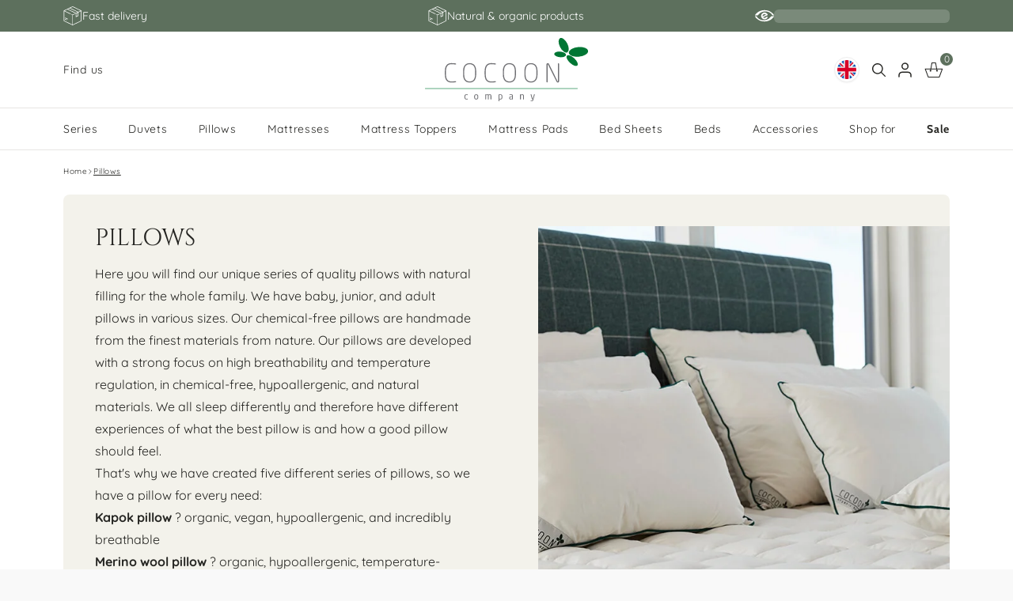

--- FILE ---
content_type: text/css
request_url: https://shop95691.sfstatic.io/upload_dir/templates/cocoon_copy_copy_copy_copy/assets/css/tailwind.css?v=20260127151535
body_size: 35633
content:
html {
    -webkit-font-smoothing: antialiased;
}

*, ::before, ::after {
    --tw-border-spacing-x: 0;
    --tw-border-spacing-y: 0;
    --tw-translate-x: 0;
    --tw-translate-y: 0;
    --tw-rotate: 0;
    --tw-skew-x: 0;
    --tw-skew-y: 0;
    --tw-scale-x: 1;
    --tw-scale-y: 1;
    --tw-pan-x:  ;
    --tw-pan-y:  ;
    --tw-pinch-zoom:  ;
    --tw-scroll-snap-strictness: proximity;
    --tw-gradient-from-position:  ;
    --tw-gradient-via-position:  ;
    --tw-gradient-to-position:  ;
    --tw-ordinal:  ;
    --tw-slashed-zero:  ;
    --tw-numeric-figure:  ;
    --tw-numeric-spacing:  ;
    --tw-numeric-fraction:  ;
    --tw-ring-inset:  ;
    --tw-ring-offset-width: 0px;
    --tw-ring-offset-color: #fff;
    --tw-ring-color: rgb(59 130 246 / 0.5);
    --tw-ring-offset-shadow: 0 0 #0000;
    --tw-ring-shadow: 0 0 #0000;
    --tw-shadow: 0 0 #0000;
    --tw-shadow-colored: 0 0 #0000;
    --tw-blur:  ;
    --tw-brightness:  ;
    --tw-contrast:  ;
    --tw-grayscale:  ;
    --tw-hue-rotate:  ;
    --tw-invert:  ;
    --tw-saturate:  ;
    --tw-sepia:  ;
    --tw-drop-shadow:  ;
    --tw-backdrop-blur:  ;
    --tw-backdrop-brightness:  ;
    --tw-backdrop-contrast:  ;
    --tw-backdrop-grayscale:  ;
    --tw-backdrop-hue-rotate:  ;
    --tw-backdrop-invert:  ;
    --tw-backdrop-opacity:  ;
    --tw-backdrop-saturate:  ;
    --tw-backdrop-sepia:  ;
    --tw-contain-size:  ;
    --tw-contain-layout:  ;
    --tw-contain-paint:  ;
    --tw-contain-style:  ;
}

::backdrop {
    --tw-border-spacing-x: 0;
    --tw-border-spacing-y: 0;
    --tw-translate-x: 0;
    --tw-translate-y: 0;
    --tw-rotate: 0;
    --tw-skew-x: 0;
    --tw-skew-y: 0;
    --tw-scale-x: 1;
    --tw-scale-y: 1;
    --tw-pan-x:  ;
    --tw-pan-y:  ;
    --tw-pinch-zoom:  ;
    --tw-scroll-snap-strictness: proximity;
    --tw-gradient-from-position:  ;
    --tw-gradient-via-position:  ;
    --tw-gradient-to-position:  ;
    --tw-ordinal:  ;
    --tw-slashed-zero:  ;
    --tw-numeric-figure:  ;
    --tw-numeric-spacing:  ;
    --tw-numeric-fraction:  ;
    --tw-ring-inset:  ;
    --tw-ring-offset-width: 0px;
    --tw-ring-offset-color: #fff;
    --tw-ring-color: rgb(59 130 246 / 0.5);
    --tw-ring-offset-shadow: 0 0 #0000;
    --tw-ring-shadow: 0 0 #0000;
    --tw-shadow: 0 0 #0000;
    --tw-shadow-colored: 0 0 #0000;
    --tw-blur:  ;
    --tw-brightness:  ;
    --tw-contrast:  ;
    --tw-grayscale:  ;
    --tw-hue-rotate:  ;
    --tw-invert:  ;
    --tw-saturate:  ;
    --tw-sepia:  ;
    --tw-drop-shadow:  ;
    --tw-backdrop-blur:  ;
    --tw-backdrop-brightness:  ;
    --tw-backdrop-contrast:  ;
    --tw-backdrop-grayscale:  ;
    --tw-backdrop-hue-rotate:  ;
    --tw-backdrop-invert:  ;
    --tw-backdrop-opacity:  ;
    --tw-backdrop-saturate:  ;
    --tw-backdrop-sepia:  ;
    --tw-contain-size:  ;
    --tw-contain-layout:  ;
    --tw-contain-paint:  ;
    --tw-contain-style:  ;
}

/*
! tailwindcss v3.4.17 | MIT License | https://tailwindcss.com
*/

/*
1. Prevent padding and border from affecting element width. (https://github.com/mozdevs/cssremedy/issues/4)
2. Allow adding a border to an element by just adding a border-width. (https://github.com/tailwindcss/tailwindcss/pull/116)
*/

*,
::before,
::after {
  box-sizing: border-box; /* 1 */
  border-width: 0; /* 2 */
  border-style: solid; /* 2 */
  border-color: currentColor; /* 2 */
}

::before,
::after {
  --tw-content: '';
}

/*
1. Use a consistent sensible line-height in all browsers.
2. Prevent adjustments of font size after orientation changes in iOS.
3. Use a more readable tab size.
4. Use the user's configured `sans` font-family by default.
5. Use the user's configured `sans` font-feature-settings by default.
6. Use the user's configured `sans` font-variation-settings by default.
7. Disable tap highlights on iOS
*/

html,
:host {
  line-height: 1.5; /* 1 */
  -webkit-text-size-adjust: 100%; /* 2 */
  -moz-tab-size: 4; /* 3 */
  tab-size: 4; /* 3 */
  font-family: ui-sans-serif, system-ui, sans-serif, "Apple Color Emoji", "Segoe UI Emoji", "Segoe UI Symbol", "Noto Color Emoji"; /* 4 */
  font-feature-settings: normal; /* 5 */
  font-variation-settings: normal; /* 6 */
  -webkit-tap-highlight-color: transparent; /* 7 */
}

/*
1. Remove the margin in all browsers.
2. Inherit line-height from `html` so users can set them as a class directly on the `html` element.
*/

body {
  margin: 0; /* 1 */
  line-height: inherit; /* 2 */
}

/*
1. Add the correct height in Firefox.
2. Correct the inheritance of border color in Firefox. (https://bugzilla.mozilla.org/show_bug.cgi?id=190655)
3. Ensure horizontal rules are visible by default.
*/

hr {
  height: 0; /* 1 */
  color: inherit; /* 2 */
  border-top-width: 1px; /* 3 */
}

/*
Add the correct text decoration in Chrome, Edge, and Safari.
*/

abbr:where([title]) {
  text-decoration: underline dotted;
}

/*
Remove the default font size and weight for headings.
*/

h1,
h2,
h3,
h4,
h5,
h6 {
  font-size: inherit;
  font-weight: inherit;
}

/*
Reset links to optimize for opt-in styling instead of opt-out.
*/

a {
  color: inherit;
  text-decoration: inherit;
}

/*
Add the correct font weight in Edge and Safari.
*/

b,
strong {
  font-weight: bolder;
}

/*
1. Use the user's configured `mono` font-family by default.
2. Use the user's configured `mono` font-feature-settings by default.
3. Use the user's configured `mono` font-variation-settings by default.
4. Correct the odd `em` font sizing in all browsers.
*/

code,
kbd,
samp,
pre {
  font-family: ui-monospace, SFMono-Regular, Menlo, Monaco, Consolas, "Liberation Mono", "Courier New", monospace; /* 1 */
  font-feature-settings: normal; /* 2 */
  font-variation-settings: normal; /* 3 */
  font-size: 1em; /* 4 */
}

/*
Add the correct font size in all browsers.
*/

small {
  font-size: 80%;
}

/*
Prevent `sub` and `sup` elements from affecting the line height in all browsers.
*/

sub,
sup {
  font-size: 75%;
  line-height: 0;
  position: relative;
  vertical-align: baseline;
}

sub {
  bottom: -0.25em;
}

sup {
  top: -0.5em;
}

/*
1. Remove text indentation from table contents in Chrome and Safari. (https://bugs.chromium.org/p/chromium/issues/detail?id=999088, https://bugs.webkit.org/show_bug.cgi?id=201297)
2. Correct table border color inheritance in all Chrome and Safari. (https://bugs.chromium.org/p/chromium/issues/detail?id=935729, https://bugs.webkit.org/show_bug.cgi?id=195016)
3. Remove gaps between table borders by default.
*/

table {
  text-indent: 0; /* 1 */
  border-color: inherit; /* 2 */
  border-collapse: collapse; /* 3 */
}

/*
1. Change the font styles in all browsers.
2. Remove the margin in Firefox and Safari.
3. Remove default padding in all browsers.
*/

button,
input,
optgroup,
select,
textarea {
  font-family: inherit; /* 1 */
  font-feature-settings: inherit; /* 1 */
  font-variation-settings: inherit; /* 1 */
  font-size: 100%; /* 1 */
  font-weight: inherit; /* 1 */
  line-height: inherit; /* 1 */
  letter-spacing: inherit; /* 1 */
  color: inherit; /* 1 */
  margin: 0; /* 2 */
  padding: 0; /* 3 */
}

/*
Remove the inheritance of text transform in Edge and Firefox.
*/

button,
select {
  text-transform: none;
}

/*
1. Correct the inability to style clickable types in iOS and Safari.
2. Remove default button styles.
*/

button,
input:where([type='button']),
input:where([type='reset']),
input:where([type='submit']) {
  -webkit-appearance: button; /* 1 */
  background-color: transparent; /* 2 */
  background-image: none; /* 2 */
}

/*
Use the modern Firefox focus style for all focusable elements.
*/

:-moz-focusring {
  outline: auto;
}

/*
Remove the additional `:invalid` styles in Firefox. (https://github.com/mozilla/gecko-dev/blob/2f9eacd9d3d995c937b4251a5557d95d494c9be1/layout/style/res/forms.css#L728-L737)
*/

:-moz-ui-invalid {
  box-shadow: none;
}

/*
Add the correct vertical alignment in Chrome and Firefox.
*/

progress {
  vertical-align: baseline;
}

/*
Correct the cursor style of increment and decrement buttons in Safari.
*/

::-webkit-inner-spin-button,
::-webkit-outer-spin-button {
  height: auto;
}

/*
1. Correct the odd appearance in Chrome and Safari.
2. Correct the outline style in Safari.
*/

[type='search'] {
  -webkit-appearance: textfield; /* 1 */
  outline-offset: -2px; /* 2 */
}

/*
Remove the inner padding in Chrome and Safari on macOS.
*/

::-webkit-search-decoration {
  -webkit-appearance: none;
}

/*
1. Correct the inability to style clickable types in iOS and Safari.
2. Change font properties to `inherit` in Safari.
*/

::-webkit-file-upload-button {
  -webkit-appearance: button; /* 1 */
  font: inherit; /* 2 */
}

/*
Add the correct display in Chrome and Safari.
*/

summary {
  display: list-item;
}

/*
Removes the default spacing and border for appropriate elements.
*/

blockquote,
dl,
dd,
h1,
h2,
h3,
h4,
h5,
h6,
hr,
figure,
p,
pre {
  margin: 0;
}

fieldset {
  margin: 0;
  padding: 0;
}

legend {
  padding: 0;
}

ol,
ul,
menu {
  list-style: none;
  margin: 0;
  padding: 0;
}

/*
Reset default styling for dialogs.
*/

dialog {
  padding: 0;
}

/*
Prevent resizing textareas horizontally by default.
*/

textarea {
  resize: vertical;
}

/*
1. Reset the default placeholder opacity in Firefox. (https://github.com/tailwindlabs/tailwindcss/issues/3300)
2. Set the default placeholder color to the user's configured gray 400 color.
*/

input::placeholder,
textarea::placeholder {
  opacity: 1; /* 1 */
  color: #9ca3af; /* 2 */
}

/*
Set the default cursor for buttons.
*/

button,
[role="button"] {
  cursor: pointer;
}

/*
Make sure disabled buttons don't get the pointer cursor.
*/

:disabled {
  cursor: default;
}

/*
1. Make replaced elements `display: block` by default. (https://github.com/mozdevs/cssremedy/issues/14)
2. Add `vertical-align: middle` to align replaced elements more sensibly by default. (https://github.com/jensimmons/cssremedy/issues/14#issuecomment-634934210)
   This can trigger a poorly considered lint error in some tools but is included by design.
*/

img,
svg,
video,
canvas,
audio,
iframe,
embed,
object {
  display: block; /* 1 */
  vertical-align: middle; /* 2 */
}

/*
Constrain images and videos to the parent width and preserve their intrinsic aspect ratio. (https://github.com/mozdevs/cssremedy/issues/14)
*/

img,
video {
  max-width: 100%;
  height: auto;
}

/* Make elements with the HTML hidden attribute stay hidden by default */

[hidden]:where(:not([hidden="until-found"])) {
  display: none;
}
.container {
    width: 100%;
    padding-right: 1rem;
    padding-left: 1rem;
}
@media (min-width: 1680px) {

    .container {
        max-width: 1680px;
    }
}
.prose {
    color: #252522;
    max-width: 65ch;
}
.prose :where(p):not(:where([class~="not-prose"],[class~="not-prose"] *)) {
    margin-top: 1.25em;
    margin-bottom: 1.25em;
}
.prose :where([class~="lead"]):not(:where([class~="not-prose"],[class~="not-prose"] *)) {
    color: var(--tw-prose-lead);
    font-size: 1.25em;
    line-height: 1.6;
    margin-top: 1.2em;
    margin-bottom: 1.2em;
}
.prose :where(a):not(:where([class~="not-prose"],[class~="not-prose"] *)) {
    color: var(--tw-prose-links);
    text-decoration: underline;
    font-weight: 500;
}
.prose :where(strong):not(:where([class~="not-prose"],[class~="not-prose"] *)) {
    color: var(--tw-prose-bold);
    font-weight: 600;
    font-family: Cabin, sans-serif;
}
.prose :where(strong):not(:where([class~="not-prose"],[class~="not-prose"] *)) a {
    font-weight: 600;
}
.prose :where(a strong):not(:where([class~="not-prose"],[class~="not-prose"] *)) {
    color: inherit;
}
.prose :where(blockquote strong):not(:where([class~="not-prose"],[class~="not-prose"] *)) {
    color: inherit;
}
.prose :where(thead th strong):not(:where([class~="not-prose"],[class~="not-prose"] *)) {
    color: inherit;
}
.prose :where(ol):not(:where([class~="not-prose"],[class~="not-prose"] *)) {
    list-style-type: decimal;
    margin-top: 1.25em;
    margin-bottom: 1.25em;
    padding-inline-start: 1.625em;
}
.prose :where(ol[type="A"]):not(:where([class~="not-prose"],[class~="not-prose"] *)) {
    list-style-type: upper-alpha;
}
.prose :where(ol[type="a"]):not(:where([class~="not-prose"],[class~="not-prose"] *)) {
    list-style-type: lower-alpha;
}
.prose :where(ol[type="A" s]):not(:where([class~="not-prose"],[class~="not-prose"] *)) {
    list-style-type: upper-alpha;
}
.prose :where(ol[type="a" s]):not(:where([class~="not-prose"],[class~="not-prose"] *)) {
    list-style-type: lower-alpha;
}
.prose :where(ol[type="I"]):not(:where([class~="not-prose"],[class~="not-prose"] *)) {
    list-style-type: upper-roman;
}
.prose :where(ol[type="i"]):not(:where([class~="not-prose"],[class~="not-prose"] *)) {
    list-style-type: lower-roman;
}
.prose :where(ol[type="I" s]):not(:where([class~="not-prose"],[class~="not-prose"] *)) {
    list-style-type: upper-roman;
}
.prose :where(ol[type="i" s]):not(:where([class~="not-prose"],[class~="not-prose"] *)) {
    list-style-type: lower-roman;
}
.prose :where(ol[type="1"]):not(:where([class~="not-prose"],[class~="not-prose"] *)) {
    list-style-type: decimal;
}
.prose :where(ul):not(:where([class~="not-prose"],[class~="not-prose"] *)) {
    list-style-type: disc;
    margin-top: 1.25em;
    margin-bottom: 1.25em;
    padding-inline-start: 1.625em;
}
.prose :where(ol > li):not(:where([class~="not-prose"],[class~="not-prose"] *))::marker {
    font-weight: 400;
    color: var(--tw-prose-counters);
}
.prose :where(ul > li):not(:where([class~="not-prose"],[class~="not-prose"] *))::marker {
    color: var(--tw-prose-bullets);
}
.prose :where(dt):not(:where([class~="not-prose"],[class~="not-prose"] *)) {
    color: var(--tw-prose-headings);
    font-weight: 600;
    margin-top: 1.25em;
}
.prose :where(hr):not(:where([class~="not-prose"],[class~="not-prose"] *)) {
    border-color: var(--tw-prose-hr);
    border-top-width: 1px;
    margin-top: 3em;
    margin-bottom: 3em;
}
.prose :where(blockquote):not(:where([class~="not-prose"],[class~="not-prose"] *)) {
    font-weight: 500;
    font-style: italic;
    color: var(--tw-prose-quotes);
    border-inline-start-width: 0.25rem;
    border-inline-start-color: var(--tw-prose-quote-borders);
    quotes: "\201C""\201D""\2018""\2019";
    margin-top: 1.6em;
    margin-bottom: 1.6em;
    padding-inline-start: 1em;
}
.prose :where(blockquote p:first-of-type):not(:where([class~="not-prose"],[class~="not-prose"] *))::before {
    content: open-quote;
}
.prose :where(blockquote p:last-of-type):not(:where([class~="not-prose"],[class~="not-prose"] *))::after {
    content: close-quote;
}
.prose :where(h1):not(:where([class~="not-prose"],[class~="not-prose"] *)) {
    color: #252522;
    font-weight: 100;
    font-size: 2.25em;
    margin-top: 0;
    margin-bottom: 0.8888889em;
    line-height: 1.1111111;
    font-family: Cinzel, serif;
    text-transform: uppercase;
}
.prose :where(h1):not(:where([class~="not-prose"],[class~="not-prose"] *)) strong {
    font-weight: 100;
    font-family: Cinzel, serif;
}
.prose :where(h1 strong):not(:where([class~="not-prose"],[class~="not-prose"] *)) {
    font-weight: 900;
    color: inherit;
}
.prose :where(h2):not(:where([class~="not-prose"],[class~="not-prose"] *)) {
    color: #252522;
    font-weight: 100;
    font-size: 1.5em;
    margin-top: 2em;
    margin-bottom: 1em;
    line-height: 1.3333333;
    font-family: Cinzel, serif;
    text-transform: uppercase;
}
.prose :where(h2):not(:where([class~="not-prose"],[class~="not-prose"] *)) strong {
    font-weight: 100;
    font-family: Cinzel, serif;
}
.prose :where(h2 strong):not(:where([class~="not-prose"],[class~="not-prose"] *)) {
    font-weight: 800;
    color: inherit;
}
.prose :where(h3):not(:where([class~="not-prose"],[class~="not-prose"] *)) {
    color: #252522;
    font-weight: 100;
    font-size: 1.25em;
    margin-top: 1.6em;
    margin-bottom: 0.6em;
    line-height: 1.6;
    font-family: Cinzel, serif;
    text-transform: uppercase;
}
.prose :where(h3):not(:where([class~="not-prose"],[class~="not-prose"] *)) strong {
    font-weight: 100;
    font-family: Cinzel, serif;
}
.prose :where(h3 strong):not(:where([class~="not-prose"],[class~="not-prose"] *)) {
    font-weight: 700;
    color: inherit;
}
.prose :where(h4):not(:where([class~="not-prose"],[class~="not-prose"] *)) {
    color: #252522;
    font-weight: 100;
    margin-top: 1.5em;
    margin-bottom: 0.5em;
    line-height: 1.5;
    font-family: Cinzel, serif;
    text-transform: uppercase;
}
.prose :where(h4):not(:where([class~="not-prose"],[class~="not-prose"] *)) strong {
    font-weight: 100;
    font-family: Cinzel, serif;
}
.prose :where(h4 strong):not(:where([class~="not-prose"],[class~="not-prose"] *)) {
    font-weight: 700;
    color: inherit;
}
.prose :where(img):not(:where([class~="not-prose"],[class~="not-prose"] *)) {
    margin-top: 2em;
    margin-bottom: 2em;
}
.prose :where(picture):not(:where([class~="not-prose"],[class~="not-prose"] *)) {
    display: block;
    margin-top: 2em;
    margin-bottom: 2em;
}
.prose :where(video):not(:where([class~="not-prose"],[class~="not-prose"] *)) {
    margin-top: 2em;
    margin-bottom: 2em;
}
.prose :where(kbd):not(:where([class~="not-prose"],[class~="not-prose"] *)) {
    font-weight: 500;
    font-family: inherit;
    color: var(--tw-prose-kbd);
    box-shadow: 0 0 0 1px rgb(var(--tw-prose-kbd-shadows) / 10%), 0 3px 0 rgb(var(--tw-prose-kbd-shadows) / 10%);
    font-size: 0.875em;
    border-radius: 0.3125rem;
    padding-top: 0.1875em;
    padding-inline-end: 0.375em;
    padding-bottom: 0.1875em;
    padding-inline-start: 0.375em;
}
.prose :where(code):not(:where([class~="not-prose"],[class~="not-prose"] *)) {
    color: var(--tw-prose-code);
    font-weight: 600;
    font-size: 0.875em;
}
.prose :where(code):not(:where([class~="not-prose"],[class~="not-prose"] *))::before {
    content: "`";
}
.prose :where(code):not(:where([class~="not-prose"],[class~="not-prose"] *))::after {
    content: "`";
}
.prose :where(a code):not(:where([class~="not-prose"],[class~="not-prose"] *)) {
    color: inherit;
}
.prose :where(h1 code):not(:where([class~="not-prose"],[class~="not-prose"] *)) {
    color: inherit;
}
.prose :where(h2 code):not(:where([class~="not-prose"],[class~="not-prose"] *)) {
    color: inherit;
    font-size: 0.875em;
}
.prose :where(h3 code):not(:where([class~="not-prose"],[class~="not-prose"] *)) {
    color: inherit;
    font-size: 0.9em;
}
.prose :where(h4 code):not(:where([class~="not-prose"],[class~="not-prose"] *)) {
    color: inherit;
}
.prose :where(blockquote code):not(:where([class~="not-prose"],[class~="not-prose"] *)) {
    color: inherit;
}
.prose :where(thead th code):not(:where([class~="not-prose"],[class~="not-prose"] *)) {
    color: inherit;
}
.prose :where(pre):not(:where([class~="not-prose"],[class~="not-prose"] *)) {
    color: var(--tw-prose-pre-code);
    background-color: var(--tw-prose-pre-bg);
    overflow-x: auto;
    font-weight: 400;
    font-size: 0.875em;
    line-height: 1.7142857;
    margin-top: 1.7142857em;
    margin-bottom: 1.7142857em;
    border-radius: 0.375rem;
    padding-top: 0.8571429em;
    padding-inline-end: 1.1428571em;
    padding-bottom: 0.8571429em;
    padding-inline-start: 1.1428571em;
}
.prose :where(pre code):not(:where([class~="not-prose"],[class~="not-prose"] *)) {
    background-color: transparent;
    border-width: 0;
    border-radius: 0;
    padding: 0;
    font-weight: inherit;
    color: inherit;
    font-size: inherit;
    font-family: inherit;
    line-height: inherit;
}
.prose :where(pre code):not(:where([class~="not-prose"],[class~="not-prose"] *))::before {
    content: none;
}
.prose :where(pre code):not(:where([class~="not-prose"],[class~="not-prose"] *))::after {
    content: none;
}
.prose :where(table):not(:where([class~="not-prose"],[class~="not-prose"] *)) {
    width: 100%;
    table-layout: auto;
    margin-top: 2em;
    margin-bottom: 2em;
    font-size: 0.875em;
    line-height: 1.7142857;
}
.prose :where(thead):not(:where([class~="not-prose"],[class~="not-prose"] *)) {
    border-bottom-width: 1px;
    border-bottom-color: var(--tw-prose-th-borders);
}
.prose :where(thead th):not(:where([class~="not-prose"],[class~="not-prose"] *)) {
    color: var(--tw-prose-headings);
    font-weight: 600;
    vertical-align: bottom;
    padding-inline-end: 0.5714286em;
    padding-bottom: 0.5714286em;
    padding-inline-start: 0.5714286em;
}
.prose :where(tbody tr):not(:where([class~="not-prose"],[class~="not-prose"] *)) {
    border-bottom-width: 1px;
    border-bottom-color: var(--tw-prose-td-borders);
}
.prose :where(tbody tr:last-child):not(:where([class~="not-prose"],[class~="not-prose"] *)) {
    border-bottom-width: 0;
}
.prose :where(tbody td):not(:where([class~="not-prose"],[class~="not-prose"] *)) {
    vertical-align: baseline;
}
.prose :where(tfoot):not(:where([class~="not-prose"],[class~="not-prose"] *)) {
    border-top-width: 1px;
    border-top-color: var(--tw-prose-th-borders);
}
.prose :where(tfoot td):not(:where([class~="not-prose"],[class~="not-prose"] *)) {
    vertical-align: top;
}
.prose :where(th, td):not(:where([class~="not-prose"],[class~="not-prose"] *)) {
    text-align: start;
}
.prose :where(figure > *):not(:where([class~="not-prose"],[class~="not-prose"] *)) {
    margin-top: 0;
    margin-bottom: 0;
}
.prose :where(figcaption):not(:where([class~="not-prose"],[class~="not-prose"] *)) {
    color: var(--tw-prose-captions);
    font-size: 0.875em;
    line-height: 1.4285714;
    margin-top: 0.8571429em;
}
.prose {
    --tw-prose-body: #374151;
    --tw-prose-headings: #111827;
    --tw-prose-lead: #4b5563;
    --tw-prose-links: #111827;
    --tw-prose-bold: #111827;
    --tw-prose-counters: #111827;
    --tw-prose-bullets: #111827;
    --tw-prose-hr: #e5e7eb;
    --tw-prose-quotes: #111827;
    --tw-prose-quote-borders: #e5e7eb;
    --tw-prose-captions: #6b7280;
    --tw-prose-kbd: #111827;
    --tw-prose-kbd-shadows: 17 24 39;
    --tw-prose-code: #111827;
    --tw-prose-pre-code: #e5e7eb;
    --tw-prose-pre-bg: #1f2937;
    --tw-prose-th-borders: #d1d5db;
    --tw-prose-td-borders: #e5e7eb;
    --tw-prose-invert-body: #d1d5db;
    --tw-prose-invert-headings: #fff;
    --tw-prose-invert-lead: #9ca3af;
    --tw-prose-invert-links: #fff;
    --tw-prose-invert-bold: #fff;
    --tw-prose-invert-counters: #9ca3af;
    --tw-prose-invert-bullets: #4b5563;
    --tw-prose-invert-hr: #374151;
    --tw-prose-invert-quotes: #f3f4f6;
    --tw-prose-invert-quote-borders: #374151;
    --tw-prose-invert-captions: #9ca3af;
    --tw-prose-invert-kbd: #fff;
    --tw-prose-invert-kbd-shadows: 255 255 255;
    --tw-prose-invert-code: #fff;
    --tw-prose-invert-pre-code: #d1d5db;
    --tw-prose-invert-pre-bg: rgb(0 0 0 / 50%);
    --tw-prose-invert-th-borders: #4b5563;
    --tw-prose-invert-td-borders: #374151;
    font-size: 1rem;
    line-height: 1.75;
}
.prose :where(picture > img):not(:where([class~="not-prose"],[class~="not-prose"] *)) {
    margin-top: 0;
    margin-bottom: 0;
}
.prose :where(li):not(:where([class~="not-prose"],[class~="not-prose"] *)) {
    margin-top: 0.5em;
    margin-bottom: 0.5em;
}
.prose :where(ol > li):not(:where([class~="not-prose"],[class~="not-prose"] *)) {
    padding-inline-start: 0.375em;
}
.prose :where(ul > li):not(:where([class~="not-prose"],[class~="not-prose"] *)) {
    padding-inline-start: 0.375em;
}
.prose :where(.prose > ul > li p):not(:where([class~="not-prose"],[class~="not-prose"] *)) {
    margin-top: 0.75em;
    margin-bottom: 0.75em;
}
.prose :where(.prose > ul > li > p:first-child):not(:where([class~="not-prose"],[class~="not-prose"] *)) {
    margin-top: 1.25em;
}
.prose :where(.prose > ul > li > p:last-child):not(:where([class~="not-prose"],[class~="not-prose"] *)) {
    margin-bottom: 1.25em;
}
.prose :where(.prose > ol > li > p:first-child):not(:where([class~="not-prose"],[class~="not-prose"] *)) {
    margin-top: 1.25em;
}
.prose :where(.prose > ol > li > p:last-child):not(:where([class~="not-prose"],[class~="not-prose"] *)) {
    margin-bottom: 1.25em;
}
.prose :where(ul ul, ul ol, ol ul, ol ol):not(:where([class~="not-prose"],[class~="not-prose"] *)) {
    margin-top: 0.75em;
    margin-bottom: 0.75em;
}
.prose :where(dl):not(:where([class~="not-prose"],[class~="not-prose"] *)) {
    margin-top: 1.25em;
    margin-bottom: 1.25em;
}
.prose :where(dd):not(:where([class~="not-prose"],[class~="not-prose"] *)) {
    margin-top: 0.5em;
    padding-inline-start: 1.625em;
}
.prose :where(hr + *):not(:where([class~="not-prose"],[class~="not-prose"] *)) {
    margin-top: 0;
}
.prose :where(h2 + *):not(:where([class~="not-prose"],[class~="not-prose"] *)) {
    margin-top: 0;
}
.prose :where(h3 + *):not(:where([class~="not-prose"],[class~="not-prose"] *)) {
    margin-top: 0;
}
.prose :where(h4 + *):not(:where([class~="not-prose"],[class~="not-prose"] *)) {
    margin-top: 0;
}
.prose :where(thead th:first-child):not(:where([class~="not-prose"],[class~="not-prose"] *)) {
    padding-inline-start: 0;
}
.prose :where(thead th:last-child):not(:where([class~="not-prose"],[class~="not-prose"] *)) {
    padding-inline-end: 0;
}
.prose :where(tbody td, tfoot td):not(:where([class~="not-prose"],[class~="not-prose"] *)) {
    padding-top: 0.5714286em;
    padding-inline-end: 0.5714286em;
    padding-bottom: 0.5714286em;
    padding-inline-start: 0.5714286em;
}
.prose :where(tbody td:first-child, tfoot td:first-child):not(:where([class~="not-prose"],[class~="not-prose"] *)) {
    padding-inline-start: 0;
}
.prose :where(tbody td:last-child, tfoot td:last-child):not(:where([class~="not-prose"],[class~="not-prose"] *)) {
    padding-inline-end: 0;
}
.prose :where(figure):not(:where([class~="not-prose"],[class~="not-prose"] *)) {
    margin-top: 2em;
    margin-bottom: 2em;
}
.prose :where(.prose > :first-child):not(:where([class~="not-prose"],[class~="not-prose"] *)) {
    margin-top: 0;
}
.prose :where(.prose > :last-child):not(:where([class~="not-prose"],[class~="not-prose"] *)) {
    margin-bottom: 0;
}
.prose {
    font-family: Quicksand, sans-serif;
}
.prose :where(h5):not(:where([class~="not-prose"],[class~="not-prose"] *)) {
    font-family: Cinzel, serif;
    font-weight: 100;
    text-transform: uppercase;
    color: #252522;
}
.prose :where(h5):not(:where([class~="not-prose"],[class~="not-prose"] *)) strong {
    font-weight: 100;
    font-family: Cinzel, serif;
}
.prose :where(h6):not(:where([class~="not-prose"],[class~="not-prose"] *)) {
    font-family: Cinzel, serif;
    font-weight: 100;
    text-transform: uppercase;
    color: #252522;
}
.prose :where(h6):not(:where([class~="not-prose"],[class~="not-prose"] *)) strong {
    font-weight: 100;
    font-family: Cinzel, serif;
}
.prose-sm {
    font-size: 0.875rem;
    line-height: 1.7142857;
}
.prose-sm :where(p):not(:where([class~="not-prose"],[class~="not-prose"] *)) {
    margin-top: 1.1428571em;
    margin-bottom: 1.1428571em;
}
.prose-sm :where([class~="lead"]):not(:where([class~="not-prose"],[class~="not-prose"] *)) {
    font-size: 1.2857143em;
    line-height: 1.5555556;
    margin-top: 0.8888889em;
    margin-bottom: 0.8888889em;
}
.prose-sm :where(blockquote):not(:where([class~="not-prose"],[class~="not-prose"] *)) {
    margin-top: 1.3333333em;
    margin-bottom: 1.3333333em;
    padding-inline-start: 1.1111111em;
}
.prose-sm :where(h1):not(:where([class~="not-prose"],[class~="not-prose"] *)) {
    font-size: 2.1428571em;
    margin-top: 0;
    margin-bottom: 0.8em;
    line-height: 1.2;
}
.prose-sm :where(h2):not(:where([class~="not-prose"],[class~="not-prose"] *)) {
    font-size: 1.4285714em;
    margin-top: 1.6em;
    margin-bottom: 0.8em;
    line-height: 1.4;
}
.prose-sm :where(h3):not(:where([class~="not-prose"],[class~="not-prose"] *)) {
    font-size: 1.2857143em;
    margin-top: 1.5555556em;
    margin-bottom: 0.4444444em;
    line-height: 1.5555556;
}
.prose-sm :where(h4):not(:where([class~="not-prose"],[class~="not-prose"] *)) {
    margin-top: 1.4285714em;
    margin-bottom: 0.5714286em;
    line-height: 1.4285714;
}
.prose-sm :where(img):not(:where([class~="not-prose"],[class~="not-prose"] *)) {
    margin-top: 1.7142857em;
    margin-bottom: 1.7142857em;
}
.prose-sm :where(picture):not(:where([class~="not-prose"],[class~="not-prose"] *)) {
    margin-top: 1.7142857em;
    margin-bottom: 1.7142857em;
}
.prose-sm :where(picture > img):not(:where([class~="not-prose"],[class~="not-prose"] *)) {
    margin-top: 0;
    margin-bottom: 0;
}
.prose-sm :where(video):not(:where([class~="not-prose"],[class~="not-prose"] *)) {
    margin-top: 1.7142857em;
    margin-bottom: 1.7142857em;
}
.prose-sm :where(kbd):not(:where([class~="not-prose"],[class~="not-prose"] *)) {
    font-size: 0.8571429em;
    border-radius: 0.3125rem;
    padding-top: 0.1428571em;
    padding-inline-end: 0.3571429em;
    padding-bottom: 0.1428571em;
    padding-inline-start: 0.3571429em;
}
.prose-sm :where(code):not(:where([class~="not-prose"],[class~="not-prose"] *)) {
    font-size: 0.8571429em;
}
.prose-sm :where(h2 code):not(:where([class~="not-prose"],[class~="not-prose"] *)) {
    font-size: 0.9em;
}
.prose-sm :where(h3 code):not(:where([class~="not-prose"],[class~="not-prose"] *)) {
    font-size: 0.8888889em;
}
.prose-sm :where(pre):not(:where([class~="not-prose"],[class~="not-prose"] *)) {
    font-size: 0.8571429em;
    line-height: 1.6666667;
    margin-top: 1.6666667em;
    margin-bottom: 1.6666667em;
    border-radius: 0.25rem;
    padding-top: 0.6666667em;
    padding-inline-end: 1em;
    padding-bottom: 0.6666667em;
    padding-inline-start: 1em;
}
.prose-sm :where(ol):not(:where([class~="not-prose"],[class~="not-prose"] *)) {
    margin-top: 1.1428571em;
    margin-bottom: 1.1428571em;
    padding-inline-start: 1.5714286em;
}
.prose-sm :where(ul):not(:where([class~="not-prose"],[class~="not-prose"] *)) {
    margin-top: 1.1428571em;
    margin-bottom: 1.1428571em;
    padding-inline-start: 1.5714286em;
}
.prose-sm :where(li):not(:where([class~="not-prose"],[class~="not-prose"] *)) {
    margin-top: 0.2857143em;
    margin-bottom: 0.2857143em;
}
.prose-sm :where(ol > li):not(:where([class~="not-prose"],[class~="not-prose"] *)) {
    padding-inline-start: 0.4285714em;
}
.prose-sm :where(ul > li):not(:where([class~="not-prose"],[class~="not-prose"] *)) {
    padding-inline-start: 0.4285714em;
}
.prose-sm :where(.prose-sm > ul > li p):not(:where([class~="not-prose"],[class~="not-prose"] *)) {
    margin-top: 0.5714286em;
    margin-bottom: 0.5714286em;
}
.prose-sm :where(.prose-sm > ul > li > p:first-child):not(:where([class~="not-prose"],[class~="not-prose"] *)) {
    margin-top: 1.1428571em;
}
.prose-sm :where(.prose-sm > ul > li > p:last-child):not(:where([class~="not-prose"],[class~="not-prose"] *)) {
    margin-bottom: 1.1428571em;
}
.prose-sm :where(.prose-sm > ol > li > p:first-child):not(:where([class~="not-prose"],[class~="not-prose"] *)) {
    margin-top: 1.1428571em;
}
.prose-sm :where(.prose-sm > ol > li > p:last-child):not(:where([class~="not-prose"],[class~="not-prose"] *)) {
    margin-bottom: 1.1428571em;
}
.prose-sm :where(ul ul, ul ol, ol ul, ol ol):not(:where([class~="not-prose"],[class~="not-prose"] *)) {
    margin-top: 0.5714286em;
    margin-bottom: 0.5714286em;
}
.prose-sm :where(dl):not(:where([class~="not-prose"],[class~="not-prose"] *)) {
    margin-top: 1.1428571em;
    margin-bottom: 1.1428571em;
}
.prose-sm :where(dt):not(:where([class~="not-prose"],[class~="not-prose"] *)) {
    margin-top: 1.1428571em;
}
.prose-sm :where(dd):not(:where([class~="not-prose"],[class~="not-prose"] *)) {
    margin-top: 0.2857143em;
    padding-inline-start: 1.5714286em;
}
.prose-sm :where(hr):not(:where([class~="not-prose"],[class~="not-prose"] *)) {
    margin-top: 2.8571429em;
    margin-bottom: 2.8571429em;
}
.prose-sm :where(hr + *):not(:where([class~="not-prose"],[class~="not-prose"] *)) {
    margin-top: 0;
}
.prose-sm :where(h2 + *):not(:where([class~="not-prose"],[class~="not-prose"] *)) {
    margin-top: 0;
}
.prose-sm :where(h3 + *):not(:where([class~="not-prose"],[class~="not-prose"] *)) {
    margin-top: 0;
}
.prose-sm :where(h4 + *):not(:where([class~="not-prose"],[class~="not-prose"] *)) {
    margin-top: 0;
}
.prose-sm :where(table):not(:where([class~="not-prose"],[class~="not-prose"] *)) {
    font-size: 0.8571429em;
    line-height: 1.5;
}
.prose-sm :where(thead th):not(:where([class~="not-prose"],[class~="not-prose"] *)) {
    padding-inline-end: 1em;
    padding-bottom: 0.6666667em;
    padding-inline-start: 1em;
}
.prose-sm :where(thead th:first-child):not(:where([class~="not-prose"],[class~="not-prose"] *)) {
    padding-inline-start: 0;
}
.prose-sm :where(thead th:last-child):not(:where([class~="not-prose"],[class~="not-prose"] *)) {
    padding-inline-end: 0;
}
.prose-sm :where(tbody td, tfoot td):not(:where([class~="not-prose"],[class~="not-prose"] *)) {
    padding-top: 0.6666667em;
    padding-inline-end: 1em;
    padding-bottom: 0.6666667em;
    padding-inline-start: 1em;
}
.prose-sm :where(tbody td:first-child, tfoot td:first-child):not(:where([class~="not-prose"],[class~="not-prose"] *)) {
    padding-inline-start: 0;
}
.prose-sm :where(tbody td:last-child, tfoot td:last-child):not(:where([class~="not-prose"],[class~="not-prose"] *)) {
    padding-inline-end: 0;
}
.prose-sm :where(figure):not(:where([class~="not-prose"],[class~="not-prose"] *)) {
    margin-top: 1.7142857em;
    margin-bottom: 1.7142857em;
}
.prose-sm :where(figure > *):not(:where([class~="not-prose"],[class~="not-prose"] *)) {
    margin-top: 0;
    margin-bottom: 0;
}
.prose-sm :where(figcaption):not(:where([class~="not-prose"],[class~="not-prose"] *)) {
    font-size: 0.8571429em;
    line-height: 1.3333333;
    margin-top: 0.6666667em;
}
.prose-sm :where(.prose-sm > :first-child):not(:where([class~="not-prose"],[class~="not-prose"] *)) {
    margin-top: 0;
}
.prose-sm :where(.prose-sm > :last-child):not(:where([class~="not-prose"],[class~="not-prose"] *)) {
    margin-bottom: 0;
}
.container {
    display: flow-root;
    margin-left: auto;
    margin-right: auto;
    padding-left: 0.5rem;
    padding-right: 0.5rem;
    max-width: 1920px;
}
@media (min-width: 1024px) {

    .container {
        padding-left: 2.5rem;
        padding-right: 2.5rem;
    }
}
@media (min-width: 1280px) {

    .container {
        padding-left: 5rem;
        padding-right: 5rem;
    }
}
.sr-only {
    position: absolute;
    width: 1px;
    height: 1px;
    padding: 0;
    margin: -1px;
    overflow: hidden;
    clip: rect(0, 0, 0, 0);
    white-space: nowrap;
    border-width: 0;
}
.pointer-events-none {
    pointer-events: none;
}
.pointer-events-auto {
    pointer-events: auto;
}
.\!visible {
    visibility: visible !important;
}
.visible {
    visibility: visible;
}
.invisible {
    visibility: hidden;
}
.collapse {
    visibility: collapse;
}
.static {
    position: static;
}
.fixed {
    position: fixed;
}
.absolute {
    position: absolute;
}
.relative {
    position: relative;
}
.sticky {
    position: sticky;
}
.inset-0 {
    inset: 0px;
}
.-bottom-28 {
    bottom: -7rem;
}
.-left-10 {
    left: -2.5rem;
}
.-left-40 {
    left: -10rem;
}
.-right-1 {
    right: -0.25rem;
}
.-right-12 {
    right: -3rem;
}
.-right-4 {
    right: -1rem;
}
.-top-1 {
    top: -0.25rem;
}
.bottom-0 {
    bottom: 0px;
}
.bottom-1 {
    bottom: 0.25rem;
}
.bottom-2 {
    bottom: 0.5rem;
}
.bottom-3 {
    bottom: 0.75rem;
}
.bottom-6 {
    bottom: 1.5rem;
}
.bottom-\[120\%\] {
    bottom: 120%;
}
.bottom-\[125\%\] {
    bottom: 125%;
}
.bottom-\[200\%\] {
    bottom: 200%;
}
.bottom-\[225\%\] {
    bottom: 225%;
}
.bottom-\[25dvh\] {
    bottom: 25dvh;
}
.bottom-\[5px\] {
    bottom: 5px;
}
.bottom-\[60px\] {
    bottom: 60px;
}
.bottom-full {
    bottom: 100%;
}
.left-0 {
    left: 0px;
}
.left-1 {
    left: 0.25rem;
}
.left-1\/2 {
    left: 50%;
}
.left-2 {
    left: 0.5rem;
}
.left-2\/4 {
    left: 50%;
}
.left-3 {
    left: 0.75rem;
}
.left-50\% {
    left: 50%;
}
.left-\[-100\%\] {
    left: -100%;
}
.left-\[-40px\] {
    left: -40px;
}
.left-\[5px\] {
    left: 5px;
}
.left-auto {
    left: auto;
}
.right-0 {
    right: 0px;
}
.right-1 {
    right: 0.25rem;
}
.right-2 {
    right: 0.5rem;
}
.right-3 {
    right: 0.75rem;
}
.right-\[-100\%\] {
    right: -100%;
}
.right-\[-35px\] {
    right: -35px;
}
.right-\[24rem\] {
    right: 24rem;
}
.right-\[5px\] {
    right: 5px;
}
.right-auto {
    right: auto;
}
.top-0 {
    top: 0px;
}
.top-1 {
    top: 0.25rem;
}
.top-1\/2 {
    top: 50%;
}
.top-10 {
    top: 2.5rem;
}
.top-100\% {
    top: 100%;
}
.top-2 {
    top: 0.5rem;
}
.top-2\/4 {
    top: 50%;
}
.top-3 {
    top: 0.75rem;
}
.top-50\% {
    top: 50%;
}
.top-\[120\%\] {
    top: 120%;
}
.top-\[53px\] {
    top: 53px;
}
.top-\[70px\] {
    top: 70px;
}
.top-full {
    top: 100%;
}
.isolate {
    isolation: isolate;
}
.\!z-10 {
    z-index: 10 !important;
}
.z-10 {
    z-index: 10;
}
.z-20 {
    z-index: 20;
}
.z-30 {
    z-index: 30;
}
.z-40 {
    z-index: 40;
}
.z-50 {
    z-index: 50;
}
.z-\[10050\] {
    z-index: 10050;
}
.z-\[10060\] {
    z-index: 10060;
}
.z-\[1\] {
    z-index: 1;
}
.z-\[29\] {
    z-index: 29;
}
.z-\[31\] {
    z-index: 31;
}
.z-\[9999\] {
    z-index: 9999;
}
.z-\[99\] {
    z-index: 99;
}
.order-1 {
    order: 1;
}
.order-3 {
    order: 3;
}
.order-4 {
    order: 4;
}
.order-first {
    order: -9999;
}
.col-span-1 {
    grid-column: span 1 / span 1;
}
.col-span-2 {
    grid-column: span 2 / span 2;
}
.col-span-6 {
    grid-column: span 6 / span 6;
}
.col-span-full {
    grid-column: 1 / -1;
}
.row-span-1 {
    grid-row: span 1 / span 1;
}
.row-span-2 {
    grid-row: span 2 / span 2;
}
.m-0 {
    margin: 0px;
}
.\!mx-auto {
    margin-left: auto !important;
    margin-right: auto !important;
}
.mx-3 {
    margin-left: 0.75rem;
    margin-right: 0.75rem;
}
.mx-4 {
    margin-left: 1rem;
    margin-right: 1rem;
}
.mx-auto {
    margin-left: auto;
    margin-right: auto;
}
.my-1 {
    margin-top: 0.25rem;
    margin-bottom: 0.25rem;
}
.my-10 {
    margin-top: 2.5rem;
    margin-bottom: 2.5rem;
}
.my-12 {
    margin-top: 3rem;
    margin-bottom: 3rem;
}
.my-2 {
    margin-top: 0.5rem;
    margin-bottom: 0.5rem;
}
.my-20 {
    margin-top: 5rem;
    margin-bottom: 5rem;
}
.my-3 {
    margin-top: 0.75rem;
    margin-bottom: 0.75rem;
}
.my-4 {
    margin-top: 1rem;
    margin-bottom: 1rem;
}
.my-6 {
    margin-top: 1.5rem;
    margin-bottom: 1.5rem;
}
.my-8 {
    margin-top: 2rem;
    margin-bottom: 2rem;
}
.-mb-12 {
    margin-bottom: -3rem;
}
.-mt-1 {
    margin-top: -0.25rem;
}
.mb-0 {
    margin-bottom: 0px;
}
.mb-1 {
    margin-bottom: 0.25rem;
}
.mb-10 {
    margin-bottom: 2.5rem;
}
.mb-12 {
    margin-bottom: 3rem;
}
.mb-14 {
    margin-bottom: 3.5rem;
}
.mb-16 {
    margin-bottom: 4rem;
}
.mb-2 {
    margin-bottom: 0.5rem;
}
.mb-20 {
    margin-bottom: 5rem;
}
.mb-24 {
    margin-bottom: 6rem;
}
.mb-3 {
    margin-bottom: 0.75rem;
}
.mb-32 {
    margin-bottom: 8rem;
}
.mb-4 {
    margin-bottom: 1rem;
}
.mb-5 {
    margin-bottom: 1.25rem;
}
.mb-6 {
    margin-bottom: 1.5rem;
}
.mb-8 {
    margin-bottom: 2rem;
}
.mb-\[22px\] {
    margin-bottom: 22px;
}
.mb-auto {
    margin-bottom: auto;
}
.ml-1 {
    margin-left: 0.25rem;
}
.ml-2 {
    margin-left: 0.5rem;
}
.ml-3 {
    margin-left: 0.75rem;
}
.ml-4 {
    margin-left: 1rem;
}
.ml-8 {
    margin-left: 2rem;
}
.ml-auto {
    margin-left: auto;
}
.mr-1 {
    margin-right: 0.25rem;
}
.mr-2 {
    margin-right: 0.5rem;
}
.mr-3 {
    margin-right: 0.75rem;
}
.mr-4 {
    margin-right: 1rem;
}
.mr-6 {
    margin-right: 1.5rem;
}
.mr-8 {
    margin-right: 2rem;
}
.mr-9 {
    margin-right: 2.25rem;
}
.mr-auto {
    margin-right: auto;
}
.mt-0 {
    margin-top: 0px;
}
.mt-0\.5 {
    margin-top: 0.125rem;
}
.mt-1 {
    margin-top: 0.25rem;
}
.mt-10 {
    margin-top: 2.5rem;
}
.mt-12 {
    margin-top: 3rem;
}
.mt-2 {
    margin-top: 0.5rem;
}
.mt-24 {
    margin-top: 6rem;
}
.mt-3 {
    margin-top: 0.75rem;
}
.mt-4 {
    margin-top: 1rem;
}
.mt-5 {
    margin-top: 1.25rem;
}
.mt-6 {
    margin-top: 1.5rem;
}
.mt-8 {
    margin-top: 2rem;
}
.mt-\[3px\] {
    margin-top: 3px;
}
.mt-auto {
    margin-top: auto;
}
.line-clamp-1 {
    overflow: hidden;
    display: -webkit-box;
    -webkit-box-orient: vertical;
    -webkit-line-clamp: 1;
}
.line-clamp-2 {
    overflow: hidden;
    display: -webkit-box;
    -webkit-box-orient: vertical;
    -webkit-line-clamp: 2;
}
.block {
    display: block;
}
.inline-block {
    display: inline-block;
}
.inline {
    display: inline;
}
.flex {
    display: flex;
}
.inline-flex {
    display: inline-flex;
}
.table {
    display: table;
}
.flow-root {
    display: flow-root;
}
.grid {
    display: grid;
}
.contents {
    display: contents;
}
.\!hidden {
    display: none !important;
}
.hidden {
    display: none;
}
.aspect-\[12\/2\] {
    aspect-ratio: 12/2;
}
.aspect-\[3\/2\] {
    aspect-ratio: 3/2;
}
.aspect-\[3\/4\] {
    aspect-ratio: 3/4;
}
.aspect-\[4\/2\] {
    aspect-ratio: 4/2;
}
.aspect-\[4\/3\] {
    aspect-ratio: 4/3;
}
.aspect-\[5\/4\] {
    aspect-ratio: 5/4;
}
.aspect-auto {
    aspect-ratio: auto;
}
.aspect-square {
    aspect-ratio: 1 / 1;
}
.aspect-video {
    aspect-ratio: 16 / 9;
}
.size-3 {
    width: 0.75rem;
    height: 0.75rem;
}
.size-4 {
    width: 1rem;
    height: 1rem;
}
.size-5 {
    width: 1.25rem;
    height: 1.25rem;
}
.\!h-auto {
    height: auto !important;
}
.h-1\/2 {
    height: 50%;
}
.h-10 {
    height: 2.5rem;
}
.h-11 {
    height: 2.75rem;
}
.h-12 {
    height: 3rem;
}
.h-14 {
    height: 3.5rem;
}
.h-16 {
    height: 4rem;
}
.h-2 {
    height: 0.5rem;
}
.h-20 {
    height: 5rem;
}
.h-24 {
    height: 6rem;
}
.h-26 {
    height: 6.5rem;
}
.h-28 {
    height: 7rem;
}
.h-3 {
    height: 0.75rem;
}
.h-3\.5 {
    height: 0.875rem;
}
.h-36 {
    height: 9rem;
}
.h-4 {
    height: 1rem;
}
.h-40 {
    height: 10rem;
}
.h-44 {
    height: 11rem;
}
.h-48 {
    height: 12rem;
}
.h-5 {
    height: 1.25rem;
}
.h-6 {
    height: 1.5rem;
}
.h-8 {
    height: 2rem;
}
.h-80 {
    height: 20rem;
}
.h-9 {
    height: 2.25rem;
}
.h-\[180px\] {
    height: 180px;
}
.h-\[400px\] {
    height: 400px;
}
.h-auto {
    height: auto;
}
.h-fit {
    height: fit-content;
}
.h-full {
    height: 100%;
}
.max-h-24 {
    max-height: 6rem;
}
.max-h-56 {
    max-height: 14rem;
}
.max-h-60 {
    max-height: 15rem;
}
.max-h-64 {
    max-height: 16rem;
}
.max-h-80 {
    max-height: 20rem;
}
.max-h-\[200px\] {
    max-height: 200px;
}
.max-h-\[250px\] {
    max-height: 250px;
}
.max-h-\[50vh\] {
    max-height: 50vh;
}
.max-h-\[80vh\] {
    max-height: 80vh;
}
.max-h-\[calc\(100vh-160px\)\] {
    max-height: calc(100vh - 160px);
}
.max-h-\[calc\(100vh-400px\)\] {
    max-height: calc(100vh - 400px);
}
.min-h-14 {
    min-height: 3.5rem;
}
.min-h-48 {
    min-height: 12rem;
}
.min-h-\[100dvh\] {
    min-height: 100dvh;
}
.min-h-\[350px\] {
    min-height: 350px;
}
.min-h-\[400px\] {
    min-height: 400px;
}
.min-h-\[450px\] {
    min-height: 450px;
}
.min-h-\[500px\] {
    min-height: 500px;
}
.min-h-\[560px\] {
    min-height: 560px;
}
.min-h-fit {
    min-height: fit-content;
}
.min-h-screen {
    min-height: 100vh;
}
.\!w-full {
    width: 100% !important;
}
.w-1 {
    width: 0.25rem;
}
.w-1\% {
    width: 1%;
}
.w-1\/2 {
    width: 50%;
}
.w-1\/3 {
    width: 33.333333%;
}
.w-10 {
    width: 2.5rem;
}
.w-12 {
    width: 3rem;
}
.w-14 {
    width: 3.5rem;
}
.w-16 {
    width: 4rem;
}
.w-2 {
    width: 0.5rem;
}
.w-2\/6 {
    width: 33.333333%;
}
.w-20 {
    width: 5rem;
}
.w-24 {
    width: 6rem;
}
.w-28 {
    width: 7rem;
}
.w-3 {
    width: 0.75rem;
}
.w-3\.5 {
    width: 0.875rem;
}
.w-32 {
    width: 8rem;
}
.w-4 {
    width: 1rem;
}
.w-4\/6 {
    width: 66.666667%;
}
.w-40 {
    width: 10rem;
}
.w-48 {
    width: 12rem;
}
.w-5 {
    width: 1.25rem;
}
.w-56 {
    width: 14rem;
}
.w-6 {
    width: 1.5rem;
}
.w-60 {
    width: 15rem;
}
.w-64 {
    width: 16rem;
}
.w-8 {
    width: 2rem;
}
.w-9 {
    width: 2.25rem;
}
.w-\[24rem\] {
    width: 24rem;
}
.w-\[320px\] {
    width: 320px;
}
.w-\[500px\] {
    width: 500px;
}
.w-\[50px\] {
    width: 50px;
}
.w-\[600px\] {
    width: 600px;
}
.w-\[80px\] {
    width: 80px;
}
.w-\[calc\(100\%-56px\)\] {
    width: calc(100% - 56px);
}
.w-auto {
    width: auto;
}
.w-fit {
    width: fit-content;
}
.w-full {
    width: 100%;
}
.w-max {
    width: max-content;
}
.\!min-w-\[auto\] {
    min-width: auto !important;
}
.min-w-0 {
    min-width: 0px;
}
.min-w-20 {
    min-width: 5rem;
}
.min-w-\[150px\] {
    min-width: 150px;
}
.min-w-\[180px\] {
    min-width: 180px;
}
.min-w-\[288px\] {
    min-width: 288px;
}
.min-w-\[5rem\] {
    min-width: 5rem;
}
.min-w-\[6rem\] {
    min-width: 6rem;
}
.min-w-\[80px\] {
    min-width: 80px;
}
.min-w-fit {
    min-width: fit-content;
}
.min-w-full {
    min-width: 100%;
}
.min-w-max {
    min-width: max-content;
}
.max-w-2xl {
    max-width: 42rem;
}
.max-w-3xl {
    max-width: 48rem;
}
.max-w-4xl {
    max-width: 56rem;
}
.max-w-60 {
    max-width: 15rem;
}
.max-w-\[1000px\] {
    max-width: 1000px;
}
.max-w-\[1200px\] {
    max-width: 1200px;
}
.max-w-\[1500px\] {
    max-width: 1500px;
}
.max-w-\[46rem\] {
    max-width: 46rem;
}
.max-w-\[65rem\] {
    max-width: 65rem;
}
.max-w-\[75ch\] {
    max-width: 75ch;
}
.max-w-\[800px\] {
    max-width: 800px;
}
.max-w-\[90vw\] {
    max-width: 90vw;
}
.max-w-\[calc\(100vw-10px\)\] {
    max-width: calc(100vw - 10px);
}
.max-w-\[calc\(25\%-2\.25rem\)\] {
    max-width: calc(25% - 2.25rem);
}
.max-w-\[calc\(33\.334\%-2\.25rem\)\] {
    max-width: calc(33.334% - 2.25rem);
}
.max-w-full {
    max-width: 100%;
}
.max-w-lg {
    max-width: 32rem;
}
.max-w-none {
    max-width: none;
}
.max-w-xl {
    max-width: 36rem;
}
.max-w-xs {
    max-width: 20rem;
}
.flex-1 {
    flex: 1 1 0%;
}
.flex-\[2\] {
    flex: 2;
}
.flex-auto {
    flex: 1 1 auto;
}
.flex-none {
    flex: none;
}
.flex-shrink {
    flex-shrink: 1;
}
.flex-shrink-0 {
    flex-shrink: 0;
}
.shrink-0 {
    flex-shrink: 0;
}
.flex-grow {
    flex-grow: 1;
}
.grow {
    flex-grow: 1;
}
.border-collapse {
    border-collapse: collapse;
}
.origin-bottom {
    transform-origin: bottom;
}
.origin-top {
    transform-origin: top;
}
.-translate-x-1\/2 {
    --tw-translate-x: -50%;
    transform: translate(var(--tw-translate-x), var(--tw-translate-y)) rotate(var(--tw-rotate)) skewX(var(--tw-skew-x)) skewY(var(--tw-skew-y)) scaleX(var(--tw-scale-x)) scaleY(var(--tw-scale-y));
}
.-translate-x-100\% {
    --tw-translate-x: -100%;
    transform: translate(var(--tw-translate-x), var(--tw-translate-y)) rotate(var(--tw-rotate)) skewX(var(--tw-skew-x)) skewY(var(--tw-skew-y)) scaleX(var(--tw-scale-x)) scaleY(var(--tw-scale-y));
}
.-translate-x-2\/4 {
    --tw-translate-x: -50%;
    transform: translate(var(--tw-translate-x), var(--tw-translate-y)) rotate(var(--tw-rotate)) skewX(var(--tw-skew-x)) skewY(var(--tw-skew-y)) scaleX(var(--tw-scale-x)) scaleY(var(--tw-scale-y));
}
.-translate-x-40 {
    --tw-translate-x: -10rem;
    transform: translate(var(--tw-translate-x), var(--tw-translate-y)) rotate(var(--tw-rotate)) skewX(var(--tw-skew-x)) skewY(var(--tw-skew-y)) scaleX(var(--tw-scale-x)) scaleY(var(--tw-scale-y));
}
.-translate-x-40\% {
    --tw-translate-x: -40%;
    transform: translate(var(--tw-translate-x), var(--tw-translate-y)) rotate(var(--tw-rotate)) skewX(var(--tw-skew-x)) skewY(var(--tw-skew-y)) scaleX(var(--tw-scale-x)) scaleY(var(--tw-scale-y));
}
.-translate-x-50\% {
    --tw-translate-x: -50%;
    transform: translate(var(--tw-translate-x), var(--tw-translate-y)) rotate(var(--tw-rotate)) skewX(var(--tw-skew-x)) skewY(var(--tw-skew-y)) scaleX(var(--tw-scale-x)) scaleY(var(--tw-scale-y));
}
.-translate-x-full {
    --tw-translate-x: -100%;
    transform: translate(var(--tw-translate-x), var(--tw-translate-y)) rotate(var(--tw-rotate)) skewX(var(--tw-skew-x)) skewY(var(--tw-skew-y)) scaleX(var(--tw-scale-x)) scaleY(var(--tw-scale-y));
}
.-translate-y-1\/2 {
    --tw-translate-y: -50%;
    transform: translate(var(--tw-translate-x), var(--tw-translate-y)) rotate(var(--tw-rotate)) skewX(var(--tw-skew-x)) skewY(var(--tw-skew-y)) scaleX(var(--tw-scale-x)) scaleY(var(--tw-scale-y));
}
.-translate-y-1\/3 {
    --tw-translate-y: -33.333333%;
    transform: translate(var(--tw-translate-x), var(--tw-translate-y)) rotate(var(--tw-rotate)) skewX(var(--tw-skew-x)) skewY(var(--tw-skew-y)) scaleX(var(--tw-scale-x)) scaleY(var(--tw-scale-y));
}
.-translate-y-2\/4 {
    --tw-translate-y: -50%;
    transform: translate(var(--tw-translate-x), var(--tw-translate-y)) rotate(var(--tw-rotate)) skewX(var(--tw-skew-x)) skewY(var(--tw-skew-y)) scaleX(var(--tw-scale-x)) scaleY(var(--tw-scale-y));
}
.-translate-y-4 {
    --tw-translate-y: -1rem;
    transform: translate(var(--tw-translate-x), var(--tw-translate-y)) rotate(var(--tw-rotate)) skewX(var(--tw-skew-x)) skewY(var(--tw-skew-y)) scaleX(var(--tw-scale-x)) scaleY(var(--tw-scale-y));
}
.-translate-y-40 {
    --tw-translate-y: -10rem;
    transform: translate(var(--tw-translate-x), var(--tw-translate-y)) rotate(var(--tw-rotate)) skewX(var(--tw-skew-x)) skewY(var(--tw-skew-y)) scaleX(var(--tw-scale-x)) scaleY(var(--tw-scale-y));
}
.-translate-y-40\% {
    --tw-translate-y: -40%;
    transform: translate(var(--tw-translate-x), var(--tw-translate-y)) rotate(var(--tw-rotate)) skewX(var(--tw-skew-x)) skewY(var(--tw-skew-y)) scaleX(var(--tw-scale-x)) scaleY(var(--tw-scale-y));
}
.-translate-y-50\% {
    --tw-translate-y: -50%;
    transform: translate(var(--tw-translate-x), var(--tw-translate-y)) rotate(var(--tw-rotate)) skewX(var(--tw-skew-x)) skewY(var(--tw-skew-y)) scaleX(var(--tw-scale-x)) scaleY(var(--tw-scale-y));
}
.-translate-y-full {
    --tw-translate-y: -100%;
    transform: translate(var(--tw-translate-x), var(--tw-translate-y)) rotate(var(--tw-rotate)) skewX(var(--tw-skew-x)) skewY(var(--tw-skew-y)) scaleX(var(--tw-scale-x)) scaleY(var(--tw-scale-y));
}
.translate-x-0 {
    --tw-translate-x: 0px;
    transform: translate(var(--tw-translate-x), var(--tw-translate-y)) rotate(var(--tw-rotate)) skewX(var(--tw-skew-x)) skewY(var(--tw-skew-y)) scaleX(var(--tw-scale-x)) scaleY(var(--tw-scale-y));
}
.translate-x-1\/4 {
    --tw-translate-x: 25%;
    transform: translate(var(--tw-translate-x), var(--tw-translate-y)) rotate(var(--tw-rotate)) skewX(var(--tw-skew-x)) skewY(var(--tw-skew-y)) scaleX(var(--tw-scale-x)) scaleY(var(--tw-scale-y));
}
.translate-x-100\% {
    --tw-translate-x: 100%;
    transform: translate(var(--tw-translate-x), var(--tw-translate-y)) rotate(var(--tw-rotate)) skewX(var(--tw-skew-x)) skewY(var(--tw-skew-y)) scaleX(var(--tw-scale-x)) scaleY(var(--tw-scale-y));
}
.translate-x-50\% {
    --tw-translate-x: 50%;
    transform: translate(var(--tw-translate-x), var(--tw-translate-y)) rotate(var(--tw-rotate)) skewX(var(--tw-skew-x)) skewY(var(--tw-skew-y)) scaleX(var(--tw-scale-x)) scaleY(var(--tw-scale-y));
}
.translate-x-\[200\%\] {
    --tw-translate-x: 200%;
    transform: translate(var(--tw-translate-x), var(--tw-translate-y)) rotate(var(--tw-rotate)) skewX(var(--tw-skew-x)) skewY(var(--tw-skew-y)) scaleX(var(--tw-scale-x)) scaleY(var(--tw-scale-y));
}
.translate-x-full {
    --tw-translate-x: 100%;
    transform: translate(var(--tw-translate-x), var(--tw-translate-y)) rotate(var(--tw-rotate)) skewX(var(--tw-skew-x)) skewY(var(--tw-skew-y)) scaleX(var(--tw-scale-x)) scaleY(var(--tw-scale-y));
}
.translate-y-1\/2 {
    --tw-translate-y: 50%;
    transform: translate(var(--tw-translate-x), var(--tw-translate-y)) rotate(var(--tw-rotate)) skewX(var(--tw-skew-x)) skewY(var(--tw-skew-y)) scaleX(var(--tw-scale-x)) scaleY(var(--tw-scale-y));
}
.translate-y-100\% {
    --tw-translate-y: 100%;
    transform: translate(var(--tw-translate-x), var(--tw-translate-y)) rotate(var(--tw-rotate)) skewX(var(--tw-skew-x)) skewY(var(--tw-skew-y)) scaleX(var(--tw-scale-x)) scaleY(var(--tw-scale-y));
}
.translate-y-6 {
    --tw-translate-y: 1.5rem;
    transform: translate(var(--tw-translate-x), var(--tw-translate-y)) rotate(var(--tw-rotate)) skewX(var(--tw-skew-x)) skewY(var(--tw-skew-y)) scaleX(var(--tw-scale-x)) scaleY(var(--tw-scale-y));
}
.translate-y-full {
    --tw-translate-y: 100%;
    transform: translate(var(--tw-translate-x), var(--tw-translate-y)) rotate(var(--tw-rotate)) skewX(var(--tw-skew-x)) skewY(var(--tw-skew-y)) scaleX(var(--tw-scale-x)) scaleY(var(--tw-scale-y));
}
.rotate-180 {
    --tw-rotate: 180deg;
    transform: translate(var(--tw-translate-x), var(--tw-translate-y)) rotate(var(--tw-rotate)) skewX(var(--tw-skew-x)) skewY(var(--tw-skew-y)) scaleX(var(--tw-scale-x)) scaleY(var(--tw-scale-y));
}
.scale-100 {
    --tw-scale-x: 1;
    --tw-scale-y: 1;
    transform: translate(var(--tw-translate-x), var(--tw-translate-y)) rotate(var(--tw-rotate)) skewX(var(--tw-skew-x)) skewY(var(--tw-skew-y)) scaleX(var(--tw-scale-x)) scaleY(var(--tw-scale-y));
}
.scale-105 {
    --tw-scale-x: 1.05;
    --tw-scale-y: 1.05;
    transform: translate(var(--tw-translate-x), var(--tw-translate-y)) rotate(var(--tw-rotate)) skewX(var(--tw-skew-x)) skewY(var(--tw-skew-y)) scaleX(var(--tw-scale-x)) scaleY(var(--tw-scale-y));
}
.scale-110 {
    --tw-scale-x: 1.1;
    --tw-scale-y: 1.1;
    transform: translate(var(--tw-translate-x), var(--tw-translate-y)) rotate(var(--tw-rotate)) skewX(var(--tw-skew-x)) skewY(var(--tw-skew-y)) scaleX(var(--tw-scale-x)) scaleY(var(--tw-scale-y));
}
.scale-75 {
    --tw-scale-x: .75;
    --tw-scale-y: .75;
    transform: translate(var(--tw-translate-x), var(--tw-translate-y)) rotate(var(--tw-rotate)) skewX(var(--tw-skew-x)) skewY(var(--tw-skew-y)) scaleX(var(--tw-scale-x)) scaleY(var(--tw-scale-y));
}
.scale-90 {
    --tw-scale-x: .9;
    --tw-scale-y: .9;
    transform: translate(var(--tw-translate-x), var(--tw-translate-y)) rotate(var(--tw-rotate)) skewX(var(--tw-skew-x)) skewY(var(--tw-skew-y)) scaleX(var(--tw-scale-x)) scaleY(var(--tw-scale-y));
}
.scale-95 {
    --tw-scale-x: .95;
    --tw-scale-y: .95;
    transform: translate(var(--tw-translate-x), var(--tw-translate-y)) rotate(var(--tw-rotate)) skewX(var(--tw-skew-x)) skewY(var(--tw-skew-y)) scaleX(var(--tw-scale-x)) scaleY(var(--tw-scale-y));
}
.scale-y-0 {
    --tw-scale-y: 0;
    transform: translate(var(--tw-translate-x), var(--tw-translate-y)) rotate(var(--tw-rotate)) skewX(var(--tw-skew-x)) skewY(var(--tw-skew-y)) scaleX(var(--tw-scale-x)) scaleY(var(--tw-scale-y));
}
.transform {
    transform: translate(var(--tw-translate-x), var(--tw-translate-y)) rotate(var(--tw-rotate)) skewX(var(--tw-skew-x)) skewY(var(--tw-skew-y)) scaleX(var(--tw-scale-x)) scaleY(var(--tw-scale-y));
}
.transform-none {
    transform: none;
}
@keyframes bounce {

    0%, 100% {
        transform: translateY(-25%);
        animation-timing-function: cubic-bezier(0.8,0,1,1);
    }

    50% {
        transform: none;
        animation-timing-function: cubic-bezier(0,0,0.2,1);
    }
}
.animate-bounce {
    animation: bounce 1s infinite;
}
@keyframes ping {

    75%, 100% {
        transform: scale(2);
        opacity: 0;
    }
}
.animate-ping {
    animation: ping 1s cubic-bezier(0, 0, 0.2, 1) infinite;
}
@keyframes pulse {

    50% {
        opacity: .5;
    }
}
.animate-pulse {
    animation: pulse 2s cubic-bezier(0.4, 0, 0.6, 1) infinite;
}
@keyframes spin {

    to {
        transform: rotate(360deg);
    }
}
.animate-spin {
    animation: spin 1s linear infinite;
}
.cursor-default {
    cursor: default;
}
.cursor-grab {
    cursor: grab;
}
.cursor-help {
    cursor: help;
}
.cursor-not-allowed {
    cursor: not-allowed;
}
.cursor-pointer {
    cursor: pointer;
}
.select-none {
    user-select: none;
}
.resize-none {
    resize: none;
}
.resize {
    resize: both;
}
.list-decimal {
    list-style-type: decimal;
}
.list-disc {
    list-style-type: disc;
}
.list-none {
    list-style-type: none;
}
.appearance-none {
    appearance: none;
}
.break-inside-avoid {
    break-inside: avoid;
}
.break-inside-avoid-column {
    break-inside: avoid-column;
}
.grid-cols-1 {
    grid-template-columns: repeat(1, minmax(0, 1fr));
}
.grid-cols-2 {
    grid-template-columns: repeat(2, minmax(0, 1fr));
}
.grid-cols-3 {
    grid-template-columns: repeat(3, minmax(0, 1fr));
}
.grid-cols-4 {
    grid-template-columns: repeat(4, minmax(0, 1fr));
}
.grid-cols-5 {
    grid-template-columns: repeat(5, minmax(0, 1fr));
}
.grid-cols-8 {
    grid-template-columns: repeat(8, minmax(0, 1fr));
}
.grid-rows-1 {
    grid-template-rows: repeat(1, minmax(0, 1fr));
}
.grid-rows-2 {
    grid-template-rows: repeat(2, minmax(0, 1fr));
}
.grid-rows-3 {
    grid-template-rows: repeat(3, minmax(0, 1fr));
}
.flex-row {
    flex-direction: row;
}
.flex-col {
    flex-direction: column;
}
.flex-wrap {
    flex-wrap: wrap;
}
.flex-wrap-reverse {
    flex-wrap: wrap-reverse;
}
.items-start {
    align-items: flex-start;
}
.items-end {
    align-items: flex-end;
}
.items-center {
    align-items: center;
}
.items-stretch {
    align-items: stretch;
}
.justify-start {
    justify-content: flex-start;
}
.justify-end {
    justify-content: flex-end;
}
.justify-center {
    justify-content: center;
}
.justify-between {
    justify-content: space-between;
}
.gap-1 {
    gap: 0.25rem;
}
.gap-1\.5 {
    gap: 0.375rem;
}
.gap-10 {
    gap: 2.5rem;
}
.gap-12 {
    gap: 3rem;
}
.gap-16 {
    gap: 4rem;
}
.gap-2 {
    gap: 0.5rem;
}
.gap-20 {
    gap: 5rem;
}
.gap-3 {
    gap: 0.75rem;
}
.gap-32 {
    gap: 8rem;
}
.gap-4 {
    gap: 1rem;
}
.gap-5 {
    gap: 1.25rem;
}
.gap-6 {
    gap: 1.5rem;
}
.gap-8 {
    gap: 2rem;
}
.gap-x-2 {
    column-gap: 0.5rem;
}
.gap-y-0 {
    row-gap: 0px;
}
.gap-y-6 {
    row-gap: 1.5rem;
}
.space-x-4 > :not([hidden]) ~ :not([hidden]) {
    --tw-space-x-reverse: 0;
    margin-right: calc(1rem * var(--tw-space-x-reverse));
    margin-left: calc(1rem * calc(1 - var(--tw-space-x-reverse)));
}
.space-y-1 > :not([hidden]) ~ :not([hidden]) {
    --tw-space-y-reverse: 0;
    margin-top: calc(0.25rem * calc(1 - var(--tw-space-y-reverse)));
    margin-bottom: calc(0.25rem * var(--tw-space-y-reverse));
}
.space-y-2 > :not([hidden]) ~ :not([hidden]) {
    --tw-space-y-reverse: 0;
    margin-top: calc(0.5rem * calc(1 - var(--tw-space-y-reverse)));
    margin-bottom: calc(0.5rem * var(--tw-space-y-reverse));
}
.space-y-3 > :not([hidden]) ~ :not([hidden]) {
    --tw-space-y-reverse: 0;
    margin-top: calc(0.75rem * calc(1 - var(--tw-space-y-reverse)));
    margin-bottom: calc(0.75rem * var(--tw-space-y-reverse));
}
.space-y-4 > :not([hidden]) ~ :not([hidden]) {
    --tw-space-y-reverse: 0;
    margin-top: calc(1rem * calc(1 - var(--tw-space-y-reverse)));
    margin-bottom: calc(1rem * var(--tw-space-y-reverse));
}
.space-y-6 > :not([hidden]) ~ :not([hidden]) {
    --tw-space-y-reverse: 0;
    margin-top: calc(1.5rem * calc(1 - var(--tw-space-y-reverse)));
    margin-bottom: calc(1.5rem * var(--tw-space-y-reverse));
}
.space-y-8 > :not([hidden]) ~ :not([hidden]) {
    --tw-space-y-reverse: 0;
    margin-top: calc(2rem * calc(1 - var(--tw-space-y-reverse)));
    margin-bottom: calc(2rem * var(--tw-space-y-reverse));
}
.divide-y > :not([hidden]) ~ :not([hidden]) {
    --tw-divide-y-reverse: 0;
    border-top-width: calc(1px * calc(1 - var(--tw-divide-y-reverse)));
    border-bottom-width: calc(1px * var(--tw-divide-y-reverse));
}
.divide-\[\#e4e3d5\] > :not([hidden]) ~ :not([hidden]) {
    --tw-divide-opacity: 1;
    border-color: rgb(228 227 213 / var(--tw-divide-opacity, 1));
}
.divide-gray-100 > :not([hidden]) ~ :not([hidden]) {
    --tw-divide-opacity: 1;
    border-color: rgb(249 249 249 / var(--tw-divide-opacity, 1));
}
.self-start {
    align-self: flex-start;
}
.self-end {
    align-self: flex-end;
}
.self-center {
    align-self: center;
}
.overflow-auto {
    overflow: auto;
}
.overflow-hidden {
    overflow: hidden;
}
.overflow-x-auto {
    overflow-x: auto;
}
.overflow-y-auto {
    overflow-y: auto;
}
.truncate {
    overflow: hidden;
    text-overflow: ellipsis;
    white-space: nowrap;
}
.whitespace-nowrap {
    white-space: nowrap;
}
.text-nowrap {
    text-wrap: nowrap;
}
.text-balance {
    text-wrap: balance;
}
.break-words {
    overflow-wrap: break-word;
}
.\!rounded {
    border-radius: 0.25rem !important;
}
.rounded {
    border-radius: 0.25rem;
}
.rounded-full {
    border-radius: 9999px;
}
.rounded-lg {
    border-radius: 0.5rem;
}
.rounded-md {
    border-radius: 0.375rem;
}
.rounded-sm {
    border-radius: 0.125rem;
}
.rounded-xl {
    border-radius: 0.75rem;
}
.rounded-b {
    border-bottom-right-radius: 0.25rem;
    border-bottom-left-radius: 0.25rem;
}
.rounded-b-sm {
    border-bottom-right-radius: 0.125rem;
    border-bottom-left-radius: 0.125rem;
}
.rounded-l {
    border-top-left-radius: 0.25rem;
    border-bottom-left-radius: 0.25rem;
}
.rounded-l-lg {
    border-top-left-radius: 0.5rem;
    border-bottom-left-radius: 0.5rem;
}
.rounded-l-none {
    border-top-left-radius: 0px;
    border-bottom-left-radius: 0px;
}
.rounded-r {
    border-top-right-radius: 0.25rem;
    border-bottom-right-radius: 0.25rem;
}
.rounded-r-lg {
    border-top-right-radius: 0.5rem;
    border-bottom-right-radius: 0.5rem;
}
.rounded-r-none {
    border-top-right-radius: 0px;
    border-bottom-right-radius: 0px;
}
.rounded-t {
    border-top-left-radius: 0.25rem;
    border-top-right-radius: 0.25rem;
}
.rounded-t-lg {
    border-top-left-radius: 0.5rem;
    border-top-right-radius: 0.5rem;
}
.rounded-t-none {
    border-top-left-radius: 0px;
    border-top-right-radius: 0px;
}
.border {
    border-width: 1px;
}
.border-2 {
    border-width: 2px;
}
.border-8 {
    border-width: 8px;
}
.border-x-2 {
    border-left-width: 2px;
    border-right-width: 2px;
}
.border-y {
    border-top-width: 1px;
    border-bottom-width: 1px;
}
.border-y-2 {
    border-top-width: 2px;
    border-bottom-width: 2px;
}
.border-b {
    border-bottom-width: 1px;
}
.border-b-0 {
    border-bottom-width: 0px;
}
.border-b-2 {
    border-bottom-width: 2px;
}
.border-l {
    border-left-width: 1px;
}
.border-l-4 {
    border-left-width: 4px;
}
.border-l-8 {
    border-left-width: 8px;
}
.border-r {
    border-right-width: 1px;
}
.border-t {
    border-top-width: 1px;
}
.border-dashed {
    border-style: dashed;
}
.border-none {
    border-style: none;
}
.border-\[\#5d705d\] {
    --tw-border-opacity: 1;
    border-color: rgb(93 112 93 / var(--tw-border-opacity, 1));
}
.border-\[\#cc8282\] {
    --tw-border-opacity: 1;
    border-color: rgb(204 130 130 / var(--tw-border-opacity, 1));
}
.border-\[\#e4e3d5\] {
    --tw-border-opacity: 1;
    border-color: rgb(228 227 213 / var(--tw-border-opacity, 1));
}
.border-\[\#f3f2eb\] {
    --tw-border-opacity: 1;
    border-color: rgb(243 242 235 / var(--tw-border-opacity, 1));
}
.border-background {
    --tw-border-opacity: 1;
    border-color: rgb(243 242 235 / var(--tw-border-opacity, 1));
}
.border-black {
    --tw-border-opacity: 1;
    border-color: rgb(0 0 0 / var(--tw-border-opacity, 1));
}
.border-black\/10 {
    border-color: rgb(0 0 0 / 0.1);
}
.border-blue-600 {
    --tw-border-opacity: 1;
    border-color: rgb(37 99 235 / var(--tw-border-opacity, 1));
}
.border-gray {
    --tw-border-opacity: 1;
    border-color: rgb(85 85 85 / var(--tw-border-opacity, 1));
}
.border-gray-100 {
    --tw-border-opacity: 1;
    border-color: rgb(249 249 249 / var(--tw-border-opacity, 1));
}
.border-gray-200 {
    --tw-border-opacity: 1;
    border-color: rgb(238 238 238 / var(--tw-border-opacity, 1));
}
.border-gray-300 {
    --tw-border-opacity: 1;
    border-color: rgb(224 224 224 / var(--tw-border-opacity, 1));
}
.border-gray-400 {
    --tw-border-opacity: 1;
    border-color: rgb(189 189 189 / var(--tw-border-opacity, 1));
}
.border-light-gray {
    --tw-border-opacity: 1;
    border-color: rgb(232 230 227 / var(--tw-border-opacity, 1));
}
.border-light-gray\/50 {
    border-color: rgb(232 230 227 / 0.5);
}
.border-light-gray\/70 {
    border-color: rgb(232 230 227 / 0.7);
}
.border-primary {
    --tw-border-opacity: 1;
    border-color: rgb(112 107 84 / var(--tw-border-opacity, 1));
}
.border-primary\/40 {
    border-color: rgb(112 107 84 / 0.4);
}
.border-red-500 {
    --tw-border-opacity: 1;
    border-color: rgb(239 68 68 / var(--tw-border-opacity, 1));
}
.border-secondary {
    --tw-border-opacity: 1;
    border-color: rgb(112 107 84 / var(--tw-border-opacity, 1));
}
.border-transparent {
    border-color: transparent;
}
.border-white {
    --tw-border-opacity: 1;
    border-color: rgb(255 255 255 / var(--tw-border-opacity, 1));
}
.border-white\/20 {
    border-color: rgb(255 255 255 / 0.2);
}
.border-white\/40 {
    border-color: rgb(255 255 255 / 0.4);
}
.border-yellow-200 {
    --tw-border-opacity: 1;
    border-color: rgb(254 240 138 / var(--tw-border-opacity, 1));
}
.border-r-transparent {
    border-right-color: transparent;
}
.border-t-primary {
    --tw-border-opacity: 1;
    border-top-color: rgb(112 107 84 / var(--tw-border-opacity, 1));
}
.bg-\[\#5173ff\] {
    --tw-bg-opacity: 1;
    background-color: rgb(81 115 255 / var(--tw-bg-opacity, 1));
}
.bg-\[\#5d705d\] {
    --tw-bg-opacity: 1;
    background-color: rgb(93 112 93 / var(--tw-bg-opacity, 1));
}
.bg-\[\#B06317\] {
    --tw-bg-opacity: 1;
    background-color: rgb(176 99 23 / var(--tw-bg-opacity, 1));
}
.bg-\[\#cc8282\] {
    --tw-bg-opacity: 1;
    background-color: rgb(204 130 130 / var(--tw-bg-opacity, 1));
}
.bg-\[\#cdcccc\] {
    --tw-bg-opacity: 1;
    background-color: rgb(205 204 204 / var(--tw-bg-opacity, 1));
}
.bg-\[\#e4e3d5\] {
    --tw-bg-opacity: 1;
    background-color: rgb(228 227 213 / var(--tw-bg-opacity, 1));
}
.bg-\[\#e8f0e0\] {
    --tw-bg-opacity: 1;
    background-color: rgb(232 240 224 / var(--tw-bg-opacity, 1));
}
.bg-\[\#f3f2eb\] {
    --tw-bg-opacity: 1;
    background-color: rgb(243 242 235 / var(--tw-bg-opacity, 1));
}
.bg-\[\#f9f8f4\] {
    --tw-bg-opacity: 1;
    background-color: rgb(249 248 244 / var(--tw-bg-opacity, 1));
}
.bg-background {
    --tw-bg-opacity: 1;
    background-color: rgb(243 242 235 / var(--tw-bg-opacity, 1));
}
.bg-black {
    --tw-bg-opacity: 1;
    background-color: rgb(0 0 0 / var(--tw-bg-opacity, 1));
}
.bg-black\/20 {
    background-color: rgb(0 0 0 / 0.2);
}
.bg-black\/30 {
    background-color: rgb(0 0 0 / 0.3);
}
.bg-black\/40 {
    background-color: rgb(0 0 0 / 0.4);
}
.bg-black\/50 {
    background-color: rgb(0 0 0 / 0.5);
}
.bg-black\/60 {
    background-color: rgb(0 0 0 / 0.6);
}
.bg-black\/80 {
    background-color: rgb(0 0 0 / 0.8);
}
.bg-dark-background {
    --tw-bg-opacity: 1;
    background-color: rgb(77 73 46 / var(--tw-bg-opacity, 1));
}
.bg-dark-background\/20 {
    background-color: rgb(77 73 46 / 0.2);
}
.bg-dark-background\/30 {
    background-color: rgb(77 73 46 / 0.3);
}
.bg-dark-background\/60 {
    background-color: rgb(77 73 46 / 0.6);
}
.bg-dark-gray {
    --tw-bg-opacity: 1;
    background-color: rgb(51 51 51 / var(--tw-bg-opacity, 1));
}
.bg-gray {
    --tw-bg-opacity: 1;
    background-color: rgb(85 85 85 / var(--tw-bg-opacity, 1));
}
.bg-gray-100 {
    --tw-bg-opacity: 1;
    background-color: rgb(249 249 249 / var(--tw-bg-opacity, 1));
}
.bg-gray-200 {
    --tw-bg-opacity: 1;
    background-color: rgb(238 238 238 / var(--tw-bg-opacity, 1));
}
.bg-gray-300 {
    --tw-bg-opacity: 1;
    background-color: rgb(224 224 224 / var(--tw-bg-opacity, 1));
}
.bg-gray-800 {
    --tw-bg-opacity: 1;
    background-color: rgb(66 66 66 / var(--tw-bg-opacity, 1));
}
.bg-gray-900 {
    --tw-bg-opacity: 1;
    background-color: rgb(33 33 33 / var(--tw-bg-opacity, 1));
}
.bg-green-500 {
    --tw-bg-opacity: 1;
    background-color: rgb(34 197 94 / var(--tw-bg-opacity, 1));
}
.bg-light-gray {
    --tw-bg-opacity: 1;
    background-color: rgb(232 230 227 / var(--tw-bg-opacity, 1));
}
.bg-light-gray\/20 {
    background-color: rgb(232 230 227 / 0.2);
}
.bg-light-primary {
    --tw-bg-opacity: 1;
    background-color: rgb(249 248 245 / var(--tw-bg-opacity, 1));
}
.bg-mobilepay {
    --tw-bg-opacity: 1;
    background-color: rgb(88 110 179 / var(--tw-bg-opacity, 1));
}
.bg-primary {
    --tw-bg-opacity: 1;
    background-color: rgb(112 107 84 / var(--tw-bg-opacity, 1));
}
.bg-primary\/10 {
    background-color: rgb(112 107 84 / 0.1);
}
.bg-red-400 {
    --tw-bg-opacity: 1;
    background-color: rgb(248 113 113 / var(--tw-bg-opacity, 1));
}
.bg-red-500 {
    --tw-bg-opacity: 1;
    background-color: rgb(239 68 68 / var(--tw-bg-opacity, 1));
}
.bg-secondary {
    --tw-bg-opacity: 1;
    background-color: rgb(112 107 84 / var(--tw-bg-opacity, 1));
}
.bg-secondary\/50 {
    background-color: rgb(112 107 84 / 0.5);
}
.bg-secondary\/80 {
    background-color: rgb(112 107 84 / 0.8);
}
.bg-transparent {
    background-color: transparent;
}
.bg-white {
    --tw-bg-opacity: 1;
    background-color: rgb(255 255 255 / var(--tw-bg-opacity, 1));
}
.bg-white\/10 {
    background-color: rgb(255 255 255 / 0.1);
}
.bg-white\/50 {
    background-color: rgb(255 255 255 / 0.5);
}
.bg-white\/80 {
    background-color: rgb(255 255 255 / 0.8);
}
.bg-yellow-50 {
    --tw-bg-opacity: 1;
    background-color: rgb(254 252 232 / var(--tw-bg-opacity, 1));
}
.bg-opacity-50 {
    --tw-bg-opacity: 0.5;
}
.bg-gradient-to-b {
    background-image: linear-gradient(to bottom, var(--tw-gradient-stops));
}
.bg-gradient-to-t {
    background-image: linear-gradient(to top, var(--tw-gradient-stops));
}
.from-dark-background\/60 {
    --tw-gradient-from: rgb(77 73 46 / 0.6) var(--tw-gradient-from-position);
    --tw-gradient-to: rgb(77 73 46 / 0) var(--tw-gradient-to-position);
    --tw-gradient-stops: var(--tw-gradient-from), var(--tw-gradient-to);
}
.from-transparent {
    --tw-gradient-from: transparent var(--tw-gradient-from-position);
    --tw-gradient-to: rgb(0 0 0 / 0) var(--tw-gradient-to-position);
    --tw-gradient-stops: var(--tw-gradient-from), var(--tw-gradient-to);
}
.to-transparent {
    --tw-gradient-to: transparent var(--tw-gradient-to-position);
}
.to-transparent\/10 {
    --tw-gradient-to: rgb(0 0 0 / 0.1) var(--tw-gradient-to-position);
}
.to-white {
    --tw-gradient-to: #fff var(--tw-gradient-to-position);
}
.bg-cover {
    background-size: cover;
}
.bg-center {
    background-position: center;
}
.fill-primary {
    fill: #706b54;
}
.fill-textcolor {
    fill: #252522;
}
.fill-white {
    fill: #fff;
}
.stroke-light-gray {
    stroke: #e8e6e3;
}
.stroke-secondary {
    stroke: #706b54;
}
.stroke-textcolor {
    stroke: #252522;
}
.stroke-white {
    stroke: #fff;
}
.object-contain {
    object-fit: contain;
}
.object-cover {
    object-fit: cover;
}
.object-center {
    object-position: center;
}
.object-left {
    object-position: left;
}
.object-right {
    object-position: right;
}
.p-0 {
    padding: 0px;
}
.p-1 {
    padding: 0.25rem;
}
.p-10 {
    padding: 2.5rem;
}
.p-2 {
    padding: 0.5rem;
}
.p-3 {
    padding: 0.75rem;
}
.p-4 {
    padding: 1rem;
}
.p-5 {
    padding: 1.25rem;
}
.p-6 {
    padding: 1.5rem;
}
.p-8 {
    padding: 2rem;
}
.p-\[2px\] {
    padding: 2px;
}
.px-0 {
    padding-left: 0px;
    padding-right: 0px;
}
.px-1 {
    padding-left: 0.25rem;
    padding-right: 0.25rem;
}
.px-2 {
    padding-left: 0.5rem;
    padding-right: 0.5rem;
}
.px-3 {
    padding-left: 0.75rem;
    padding-right: 0.75rem;
}
.px-4 {
    padding-left: 1rem;
    padding-right: 1rem;
}
.px-5 {
    padding-left: 1.25rem;
    padding-right: 1.25rem;
}
.px-6 {
    padding-left: 1.5rem;
    padding-right: 1.5rem;
}
.px-8 {
    padding-left: 2rem;
    padding-right: 2rem;
}
.px-9 {
    padding-left: 2.25rem;
    padding-right: 2.25rem;
}
.py-0 {
    padding-top: 0px;
    padding-bottom: 0px;
}
.py-0\.5 {
    padding-top: 0.125rem;
    padding-bottom: 0.125rem;
}
.py-1 {
    padding-top: 0.25rem;
    padding-bottom: 0.25rem;
}
.py-10 {
    padding-top: 2.5rem;
    padding-bottom: 2.5rem;
}
.py-12 {
    padding-top: 3rem;
    padding-bottom: 3rem;
}
.py-16 {
    padding-top: 4rem;
    padding-bottom: 4rem;
}
.py-2 {
    padding-top: 0.5rem;
    padding-bottom: 0.5rem;
}
.py-20 {
    padding-top: 5rem;
    padding-bottom: 5rem;
}
.py-24 {
    padding-top: 6rem;
    padding-bottom: 6rem;
}
.py-3 {
    padding-top: 0.75rem;
    padding-bottom: 0.75rem;
}
.py-32 {
    padding-top: 8rem;
    padding-bottom: 8rem;
}
.py-4 {
    padding-top: 1rem;
    padding-bottom: 1rem;
}
.py-5 {
    padding-top: 1.25rem;
    padding-bottom: 1.25rem;
}
.py-6 {
    padding-top: 1.5rem;
    padding-bottom: 1.5rem;
}
.py-7 {
    padding-top: 1.75rem;
    padding-bottom: 1.75rem;
}
.py-8 {
    padding-top: 2rem;
    padding-bottom: 2rem;
}
.py-\[1px\] {
    padding-top: 1px;
    padding-bottom: 1px;
}
.pb-0 {
    padding-bottom: 0px;
}
.pb-1 {
    padding-bottom: 0.25rem;
}
.pb-12 {
    padding-bottom: 3rem;
}
.pb-2 {
    padding-bottom: 0.5rem;
}
.pb-20 {
    padding-bottom: 5rem;
}
.pb-3 {
    padding-bottom: 0.75rem;
}
.pb-4 {
    padding-bottom: 1rem;
}
.pb-5 {
    padding-bottom: 1.25rem;
}
.pb-6 {
    padding-bottom: 1.5rem;
}
.pb-8 {
    padding-bottom: 2rem;
}
.pb-\[80px\] {
    padding-bottom: 80px;
}
.pl-0 {
    padding-left: 0px;
}
.pl-1 {
    padding-left: 0.25rem;
}
.pl-2 {
    padding-left: 0.5rem;
}
.pl-3 {
    padding-left: 0.75rem;
}
.pl-4 {
    padding-left: 1rem;
}
.pl-5 {
    padding-left: 1.25rem;
}
.pl-8 {
    padding-left: 2rem;
}
.pr-1 {
    padding-right: 0.25rem;
}
.pr-40 {
    padding-right: 10rem;
}
.pr-6 {
    padding-right: 1.5rem;
}
.pr-8 {
    padding-right: 2rem;
}
.pr-9 {
    padding-right: 2.25rem;
}
.pt-1 {
    padding-top: 0.25rem;
}
.pt-10 {
    padding-top: 2.5rem;
}
.pt-14 {
    padding-top: 3.5rem;
}
.pt-2 {
    padding-top: 0.5rem;
}
.pt-3 {
    padding-top: 0.75rem;
}
.pt-4 {
    padding-top: 1rem;
}
.pt-5 {
    padding-top: 1.25rem;
}
.pt-6 {
    padding-top: 1.5rem;
}
.pt-7 {
    padding-top: 1.75rem;
}
.pt-\[5px\] {
    padding-top: 5px;
}
.text-left {
    text-align: left;
}
.text-center {
    text-align: center;
}
.text-right {
    text-align: right;
}
.text-end {
    text-align: end;
}
.align-top {
    vertical-align: top;
}
.align-middle {
    vertical-align: middle;
}
.font-Montserrat {
    font-family: Montserrat, sans-serif;
}
.text-2xl {
    font-size: 1.5rem;
    line-height: 2rem;
}
.text-2xs {
    font-size: 0.625rem;
    line-height: 0.875rem;
}
.text-3xl {
    font-size: 1.875rem;
    line-height: 2.25rem;
}
.text-4xl {
    font-size: 2.25rem;
    line-height: 2.5rem;
}
.text-\[10px\] {
    font-size: 10px;
}
.text-base {
    font-size: 1rem;
    line-height: 1.5rem;
}
.text-lg {
    font-size: 1.125rem;
    line-height: 1.75rem;
}
.text-sm {
    font-size: 0.875rem;
    line-height: 1.25rem;
}
.text-xl {
    font-size: 1.25rem;
    line-height: 1.75rem;
}
.text-xs {
    font-size: 0.75rem;
    line-height: 1rem;
}
.font-bold {
    font-weight: 700;
}
.font-light {
    font-weight: 300;
}
.font-medium {
    font-weight: 500;
}
.font-normal {
    font-weight: 400;
}
.font-semibold {
    font-weight: 600;
}
.font-thin {
    font-weight: 100;
}
.uppercase {
    text-transform: uppercase;
}
.lowercase {
    text-transform: lowercase;
}
.normal-case {
    text-transform: none;
}
.italic {
    font-style: italic;
}
.ordinal {
    --tw-ordinal: ordinal;
    font-variant-numeric: var(--tw-ordinal) var(--tw-slashed-zero) var(--tw-numeric-figure) var(--tw-numeric-spacing) var(--tw-numeric-fraction);
}
.leading-none {
    line-height: 1;
}
.leading-normal {
    line-height: 1.5;
}
.leading-relaxed {
    line-height: 1.625;
}
.leading-snug {
    line-height: 1.3;
}
.leading-tight {
    line-height: 1.25;
}
.tracking-wide {
    letter-spacing: 0.025em;
}
.tracking-wider {
    letter-spacing: 0.05em;
}
.tracking-widest {
    letter-spacing: 0.1em;
}
.text-\[\#5b5b5b\] {
    --tw-text-opacity: 1;
    color: rgb(91 91 91 / var(--tw-text-opacity, 1));
}
.text-\[\#5d705d\] {
    --tw-text-opacity: 1;
    color: rgb(93 112 93 / var(--tw-text-opacity, 1));
}
.text-\[\#B06317\] {
    --tw-text-opacity: 1;
    color: rgb(176 99 23 / var(--tw-text-opacity, 1));
}
.text-black {
    --tw-text-opacity: 1;
    color: rgb(0 0 0 / var(--tw-text-opacity, 1));
}
.text-black\/50 {
    color: rgb(0 0 0 / 0.5);
}
.text-black\/70 {
    color: rgb(0 0 0 / 0.7);
}
.text-blue-600 {
    --tw-text-opacity: 1;
    color: rgb(37 99 235 / var(--tw-text-opacity, 1));
}
.text-gray {
    --tw-text-opacity: 1;
    color: rgb(85 85 85 / var(--tw-text-opacity, 1));
}
.text-gray-300 {
    --tw-text-opacity: 1;
    color: rgb(224 224 224 / var(--tw-text-opacity, 1));
}
.text-gray-400 {
    --tw-text-opacity: 1;
    color: rgb(189 189 189 / var(--tw-text-opacity, 1));
}
.text-gray-500 {
    --tw-text-opacity: 1;
    color: rgb(158 158 158 / var(--tw-text-opacity, 1));
}
.text-gray-600 {
    --tw-text-opacity: 1;
    color: rgb(117 117 117 / var(--tw-text-opacity, 1));
}
.text-gray-700 {
    --tw-text-opacity: 1;
    color: rgb(97 97 97 / var(--tw-text-opacity, 1));
}
.text-gray-800 {
    --tw-text-opacity: 1;
    color: rgb(66 66 66 / var(--tw-text-opacity, 1));
}
.text-gray-900 {
    --tw-text-opacity: 1;
    color: rgb(33 33 33 / var(--tw-text-opacity, 1));
}
.text-green-600 {
    --tw-text-opacity: 1;
    color: rgb(22 163 74 / var(--tw-text-opacity, 1));
}
.text-primary {
    --tw-text-opacity: 1;
    color: rgb(112 107 84 / var(--tw-text-opacity, 1));
}
.text-red-500 {
    --tw-text-opacity: 1;
    color: rgb(239 68 68 / var(--tw-text-opacity, 1));
}
.text-red-600 {
    --tw-text-opacity: 1;
    color: rgb(220 38 38 / var(--tw-text-opacity, 1));
}
.text-secondary {
    --tw-text-opacity: 1;
    color: rgb(112 107 84 / var(--tw-text-opacity, 1));
}
.text-textcolor {
    --tw-text-opacity: 1;
    color: rgb(37 37 34 / var(--tw-text-opacity, 1));
}
.text-textcolor\/80 {
    color: rgb(37 37 34 / 0.8);
}
.text-white {
    --tw-text-opacity: 1;
    color: rgb(255 255 255 / var(--tw-text-opacity, 1));
}
.text-white\/90 {
    color: rgb(255 255 255 / 0.9);
}
.text-yellow-600 {
    --tw-text-opacity: 1;
    color: rgb(202 138 4 / var(--tw-text-opacity, 1));
}
.text-yellow-800 {
    --tw-text-opacity: 1;
    color: rgb(133 77 14 / var(--tw-text-opacity, 1));
}
.underline {
    text-decoration-line: underline;
}
.line-through {
    text-decoration-line: line-through;
}
.accent-primary {
    accent-color: #706b54;
}
.opacity-0 {
    opacity: 0;
}
.opacity-100 {
    opacity: 1;
}
.opacity-20 {
    opacity: 0.2;
}
.opacity-25 {
    opacity: 0.25;
}
.opacity-40 {
    opacity: 0.4;
}
.opacity-50 {
    opacity: 0.5;
}
.opacity-70 {
    opacity: 0.7;
}
.opacity-75 {
    opacity: 0.75;
}
.opacity-90 {
    opacity: 0.9;
}
.opacity-95 {
    opacity: 0.95;
}
.shadow {
    --tw-shadow: 0 1px 3px 0 rgb(0 0 0 / 0.1), 0 1px 2px -1px rgb(0 0 0 / 0.1);
    --tw-shadow-colored: 0 1px 3px 0 var(--tw-shadow-color), 0 1px 2px -1px var(--tw-shadow-color);
    box-shadow: var(--tw-ring-offset-shadow, 0 0 #0000), var(--tw-ring-shadow, 0 0 #0000), var(--tw-shadow);
}
.shadow-2xl {
    --tw-shadow: 0 25px 50px -12px rgb(0 0 0 / 0.25);
    --tw-shadow-colored: 0 25px 50px -12px var(--tw-shadow-color);
    box-shadow: var(--tw-ring-offset-shadow, 0 0 #0000), var(--tw-ring-shadow, 0 0 #0000), var(--tw-shadow);
}
.shadow-\[0_-2px_10px_rgba\(0\2c 0\2c 0\2c 0\.1\)\] {
    --tw-shadow: 0 -2px 10px rgba(0,0,0,0.1);
    --tw-shadow-colored: 0 -2px 10px var(--tw-shadow-color);
    box-shadow: var(--tw-ring-offset-shadow, 0 0 #0000), var(--tw-ring-shadow, 0 0 #0000), var(--tw-shadow);
}
.shadow-lg {
    --tw-shadow: 0 10px 15px -3px rgb(0 0 0 / 0.1), 0 4px 6px -4px rgb(0 0 0 / 0.1);
    --tw-shadow-colored: 0 10px 15px -3px var(--tw-shadow-color), 0 4px 6px -4px var(--tw-shadow-color);
    box-shadow: var(--tw-ring-offset-shadow, 0 0 #0000), var(--tw-ring-shadow, 0 0 #0000), var(--tw-shadow);
}
.shadow-md {
    --tw-shadow: 0 4px 6px -1px rgb(0 0 0 / 0.1), 0 2px 4px -2px rgb(0 0 0 / 0.1);
    --tw-shadow-colored: 0 4px 6px -1px var(--tw-shadow-color), 0 2px 4px -2px var(--tw-shadow-color);
    box-shadow: var(--tw-ring-offset-shadow, 0 0 #0000), var(--tw-ring-shadow, 0 0 #0000), var(--tw-shadow);
}
.shadow-sm {
    --tw-shadow: 0 1px 2px 0 rgb(0 0 0 / 0.05);
    --tw-shadow-colored: 0 1px 2px 0 var(--tw-shadow-color);
    box-shadow: var(--tw-ring-offset-shadow, 0 0 #0000), var(--tw-ring-shadow, 0 0 #0000), var(--tw-shadow);
}
.shadow-xl {
    --tw-shadow: 0 20px 25px -5px rgb(0 0 0 / 0.1), 0 8px 10px -6px rgb(0 0 0 / 0.1);
    --tw-shadow-colored: 0 20px 25px -5px var(--tw-shadow-color), 0 8px 10px -6px var(--tw-shadow-color);
    box-shadow: var(--tw-ring-offset-shadow, 0 0 #0000), var(--tw-ring-shadow, 0 0 #0000), var(--tw-shadow);
}
.outline-none {
    outline: 2px solid transparent;
    outline-offset: 2px;
}
.outline {
    outline-style: solid;
}
.ring {
    --tw-ring-offset-shadow: var(--tw-ring-inset) 0 0 0 var(--tw-ring-offset-width) var(--tw-ring-offset-color);
    --tw-ring-shadow: var(--tw-ring-inset) 0 0 0 calc(3px + var(--tw-ring-offset-width)) var(--tw-ring-color);
    box-shadow: var(--tw-ring-offset-shadow), var(--tw-ring-shadow), var(--tw-shadow, 0 0 #0000);
}
.ring-1 {
    --tw-ring-offset-shadow: var(--tw-ring-inset) 0 0 0 var(--tw-ring-offset-width) var(--tw-ring-offset-color);
    --tw-ring-shadow: var(--tw-ring-inset) 0 0 0 calc(1px + var(--tw-ring-offset-width)) var(--tw-ring-color);
    box-shadow: var(--tw-ring-offset-shadow), var(--tw-ring-shadow), var(--tw-shadow, 0 0 #0000);
}
.ring-gray-200 {
    --tw-ring-opacity: 1;
    --tw-ring-color: rgb(238 238 238 / var(--tw-ring-opacity, 1));
}
.blur {
    --tw-blur: blur(8px);
    filter: var(--tw-blur) var(--tw-brightness) var(--tw-contrast) var(--tw-grayscale) var(--tw-hue-rotate) var(--tw-invert) var(--tw-saturate) var(--tw-sepia) var(--tw-drop-shadow);
}
.drop-shadow {
    --tw-drop-shadow: drop-shadow(0 1px 2px rgb(0 0 0 / 0.1)) drop-shadow(0 1px 1px rgb(0 0 0 / 0.06));
    filter: var(--tw-blur) var(--tw-brightness) var(--tw-contrast) var(--tw-grayscale) var(--tw-hue-rotate) var(--tw-invert) var(--tw-saturate) var(--tw-sepia) var(--tw-drop-shadow);
}
.invert {
    --tw-invert: invert(100%);
    filter: var(--tw-blur) var(--tw-brightness) var(--tw-contrast) var(--tw-grayscale) var(--tw-hue-rotate) var(--tw-invert) var(--tw-saturate) var(--tw-sepia) var(--tw-drop-shadow);
}
.filter {
    filter: var(--tw-blur) var(--tw-brightness) var(--tw-contrast) var(--tw-grayscale) var(--tw-hue-rotate) var(--tw-invert) var(--tw-saturate) var(--tw-sepia) var(--tw-drop-shadow);
}
.backdrop-blur-sm {
    --tw-backdrop-blur: blur(4px);
    -webkit-backdrop-filter: var(--tw-backdrop-blur) var(--tw-backdrop-brightness) var(--tw-backdrop-contrast) var(--tw-backdrop-grayscale) var(--tw-backdrop-hue-rotate) var(--tw-backdrop-invert) var(--tw-backdrop-opacity) var(--tw-backdrop-saturate) var(--tw-backdrop-sepia);
    backdrop-filter: var(--tw-backdrop-blur) var(--tw-backdrop-brightness) var(--tw-backdrop-contrast) var(--tw-backdrop-grayscale) var(--tw-backdrop-hue-rotate) var(--tw-backdrop-invert) var(--tw-backdrop-opacity) var(--tw-backdrop-saturate) var(--tw-backdrop-sepia);
}
.\!transition-all {
    transition-property: all !important;
    transition-timing-function: cubic-bezier(0.4, 0, 0.2, 1) !important;
    transition-duration: 150ms !important;
}
.transition {
    transition-property: color, background-color, border-color, text-decoration-color, fill, stroke, opacity, box-shadow, transform, filter, backdrop-filter;
    transition-timing-function: cubic-bezier(0.4, 0, 0.2, 1);
    transition-duration: 150ms;
}
.transition-all {
    transition-property: all;
    transition-timing-function: cubic-bezier(0.4, 0, 0.2, 1);
    transition-duration: 150ms;
}
.transition-colors {
    transition-property: color, background-color, border-color, text-decoration-color, fill, stroke;
    transition-timing-function: cubic-bezier(0.4, 0, 0.2, 1);
    transition-duration: 150ms;
}
.transition-opacity {
    transition-property: opacity;
    transition-timing-function: cubic-bezier(0.4, 0, 0.2, 1);
    transition-duration: 150ms;
}
.transition-shadow {
    transition-property: box-shadow;
    transition-timing-function: cubic-bezier(0.4, 0, 0.2, 1);
    transition-duration: 150ms;
}
.transition-transform {
    transition-property: transform;
    transition-timing-function: cubic-bezier(0.4, 0, 0.2, 1);
    transition-duration: 150ms;
}
.\!duration-100 {
    transition-duration: 100ms !important;
}
.\!duration-300 {
    transition-duration: 300ms !important;
}
.duration-1000 {
    transition-duration: 1000ms;
}
.duration-200 {
    transition-duration: 200ms;
}
.duration-300 {
    transition-duration: 300ms;
}
.duration-500 {
    transition-duration: 500ms;
}
.duration-700 {
    transition-duration: 700ms;
}
.ease-in-out {
    transition-timing-function: cubic-bezier(0.4, 0, 0.2, 1);
}
.ease-out {
    transition-timing-function: cubic-bezier(0, 0, 0.2, 1);
}
.box {
        display: -webkit-box;
    }

.text-border::before {
    content: '';
    border-top: 1px solid #e8e6e3;
    margin: 0 91px 0 0;
    flex: 1 0 20px;
}

.text-border::after {
    content: '';
    border-top: 1px solid #e8e6e3;
    margin: 0 0 0 91px;
    flex: 1 0 20px;
}

@media (max-width: 640px) {
    .text-border::before {
        margin: 0 15px 0 0;
    }
    .text-border::after {
        margin: 0 0 0 15px;
    }
}

.bypasscontainer {
    width: var(--bypasscontainer-width, 99vw);
    transform: translateX(-50%);
    margin-left: 50%;
    position: relative;
}

@keyframes placeholderShimmer {
    0% {
      background-position: -500px 0;
    }
    100% {
      background-position: 500px 0;
    }
  }

  .animated {
    animation: placeholderShimmer 2s ease-in-out 0s infinite normal forwards
  }


.m-klarna-container {
    padding: 1rem;
}

select {
    background-image: url("data:image/svg+xml,%3csvg xmlns='http://www.w3.org/2000/svg' fill='none' viewBox='0 0 20 20'%3e%3cpath stroke='%236b7280' stroke-linecap='round' stroke-linejoin='round' stroke-width='1.5' d='M6 8l4 4 4-4'/%3e%3c/svg%3e");
    background-position: right 0.5rem center;
    background-repeat: no-repeat;
    background-size: 1.5em 1.5em;
    padding-right: 2.5rem;
    -webkit-print-color-adjust: exact;
    print-color-adjust: exact;
    appearance: none;
}

.show {
    pointer-events: auto;
    opacity: 100;
    transform: translate(0, 0);
}

.arrow {
    background-image: url('data:image/svg+xml;utf8,<svg xmlns="http://www.w3.org/2000/svg" fill="none" viewBox="0 0 24 24" stroke-width="1.5" stroke="currentColor" class="w-6 h-6"><path stroke-linecap="round" stroke-linejoin="round" d="M19.5 8.25l-7.5 7.5-7.5-7.5" /></svg>');
    background-repeat: no-repeat;
    background-position: top 50% right 10px;
    background-size: auto 14px;
}

.is-hidden {
    display: none;
    visibility: hidden;
}

li.productmenu-list.overflow {
    position: static;
}

li.productmenu-list.overflow ul.absolute {
    left: 0;
    right: 0;
}

.clip-poly {
    clip-path: polygon(0px 0px, 100% 0px, 100% 100%, 0px 100%);
}

a:focus-visible {
    outline: none;
}

.text-balance {
    text-wrap: balance;
}

.bypassbgcontainer {
    width: 100vw;
    transform: translate(-50%, 0px);
    left: 50%;
}

.angular-productlist .swiper-slide {
    height: auto;
}

.flag-split .flag-left { clip-path: polygon(0 0, 100% 0, 0 100%); }
.flag-split .flag-right { clip-path: polygon(100% 0, 0 100%, 100% 100%); }
@supports not (clip-path: polygon(0 0)) {
    .flag-split .flag-left { transform: translateX(-12%); }
    .flag-split .flag-right { transform: translateX(12%); }
}

.custom-scrollbar { -webkit-overflow-scrolling: touch; position: relative; }
.custom-scrollbar::-webkit-scrollbar {
    width: 6px;
}
.custom-scrollbar::-webkit-scrollbar-thumb {
    background-color: rgba(0, 0, 0, 0.2);
    border-radius: 3px;
}
.custom-scrollbar::-webkit-scrollbar-thumb:hover {
    background-color: rgba(0, 0, 0, 0.4);
}
.custom-scrollbar {
    scrollbar-width: thin;
    scrollbar-color: rgba(0, 0, 0, 0.2) transparent;
}
.custom-scrollbar:hover {
    scrollbar-color: rgba(0, 0, 0, 0.4) transparent;
}
[data-tooltip]:not([data-tooltip=""])::before {
    content: attr(data-tooltip);
    position: absolute;
    bottom: calc(100% + 7px);
    left: 50%;
    transform: translate(-50%, 20px);
    padding: 0.25rem 0.5rem;
    background-color: var(--buttoncolor);
    color: #fff;
    font-size: 0.75rem;
    line-height: 1rem;
    width: max-content;
    text-align: center;
    border-radius: 0.25rem;
    opacity: 0;
    pointer-events: none;
    transition: opacity 0.2s ease-in-out, transform 0.2s ease-in-out;
}

.reverse[data-tooltip]:not([data-tooltip=""])::before {
    transform: translate(-50%, -20px);
    top: calc(100% + 3px);
    bottom: auto;
}

[data-tooltip]:not([data-tooltip=""])::after {
    content: '';
    position: absolute;
    width: 0;
    height: 0;
    border-left: 5px solid transparent;
    border-right: 5px solid transparent;
    border-top: 7px solid var(--buttoncolor);
    bottom: calc(100% + 1px);
    left: 50%;
    transform: translate(-50%, 20px);
    opacity: 0;
    pointer-events: none;
    transition: opacity 0.2s ease-in-out, transform 0.2s ease-in-out;
}

.reverse[data-tooltip]:not([data-tooltip=""])::after {
    transform: translate(-50%, -20px);
    top: calc(100% - 3px);
    bottom: auto;
    border-top: none;
    border-bottom: 7px solid var(--buttoncolor);
}

[data-tooltip]:not([data-tooltip=""]):hover::before,
[data-tooltip]:not([data-tooltip=""]):hover::after {
    opacity: 1;
    transform: translate(-50%, 0px);
}

@media (max-width: 1024px) {
    [data-tooltip]:not([data-tooltip=""])::before,
    [data-tooltip]:not([data-tooltip=""])::after {
        display: none;
        content: none;
    }
}

.content ul li {
    position: relative;
    display: block;
}

.content ul li::before {
    content: '';
    background-image: url("data:image/svg+xml,%3Csvg id='Layer_2' xmlns='http://www.w3.org/2000/svg' viewBox='0 0 124.73 102.57' class='w-5 h-5'%3E%3Cg id='Layer_2-2'%3E%3Cg id='Layer_2-2'%3E%3Cellipse fill='%23007634' stroke-width='0' cx='89.19' cy='51.04' rx='35.65' ry='17.69' transform='translate(-4.43 8.67) rotate(-5.43)'/%3E%3Cellipse fill='%23007634' stroke-width='0' cx='34.73' cy='26.84' rx='14.69' ry='29.2' transform='translate(-8.42 18.78) rotate(-27.12)'/%3E%3Cellipse fill='%23007634' stroke-width='0' cx='65.89' cy='82.92' rx='11.32' ry='26.28' transform='translate(-39.75 75.31) rotate(-47.41)'/%3E%3Cellipse fill='%23007634' stroke-width='0' cx='21.7' cy='60.3' rx='10.26' ry='21.77' transform='translate(-40.32 76.44) rotate(-84.79)'/%3E%3C/g%3E%3C/g%3E%3C/svg%3E");
    background-repeat: no-repeat;
    background-position: top 50% right 10px;
    padding-right: 2rem;
}

.content .grid {
    display: grid;
}

.content .grid:not(:last-child) {
    margin-bottom: 3rem;
}

.content .grid[data-columns="2"] {
    grid-template-columns: repeat(2, 1fr);
}

.content .grid[data-columns="3"] {
    grid-template-columns: repeat(3, 1fr);
}

.content .grid[data-columns="4"] {
    grid-template-columns: repeat(4, 1fr);
}
.content .grid[data-rows="1"] {
    grid-template-rows: repeat(1, 1fr);
}

.content .grid[data-rows="2"] {
    grid-template-rows: repeat(2, 1fr);
}

.content .grid[data-rows="3"] {
    grid-template-rows: repeat(3, 1fr);
}

.content .grid[data-columns="2"] .grid-cell:first-child {
    padding-right: 1.5rem;
}

.content .grid[data-columns="2"] .grid-cell:last-child {
    padding-left: 1.5rem;
}

.content h1 {
    font-size: 1.875rem;
    line-height: 2.25rem;
    margin-bottom: 1rem;
    font-family: var(--font-big-heading);
    font-weight: 100;
    text-transform: uppercase;
}

.content h2 {
    font-size: 1.25rem;
    margin-bottom: 1rem;
    line-height: 1.75rem;
    font-family: var(--font-big-heading);
    font-weight: 100;
    text-transform: uppercase;
}

.content h3 {
    font-size: 1.25rem;
    margin-bottom: 1rem;
    line-height: 1.75rem;
    font-family: var(--font-big-heading);
    font-weight: 100;
    text-transform: uppercase;
}

.content h4 {
    font-size: 1.25rem;
    line-height: 1.75rem;
    margin-bottom: 1rem;
    font-family: var(--font-big-heading);
    font-weight: 100;
    text-transform: uppercase;
}

.content h5 {
    font-size: 1rem;
    line-height: 1.5rem;
    margin-bottom: 1rem;
    font-family: var(--font-big-heading);
    font-weight: 100;
    text-transform: uppercase;
}

.content h6 {
    font-size: 1rem;
    line-height: 1.5rem;
    margin-bottom: 1rem;
    font-family: var(--font-big-heading);
    font-weight: 100;
    text-transform: uppercase;
}

.content hr {
    border: 0;
    border-top: 1px solid #e8e6e3;
    margin: 3rem 0;
}

.content em {
    font-style: normal;
}

.content p {
    font-weight: 400;
    margin: 0;
    font-size: 0.875rem;
    line-height: 1.25rem;
    margin-bottom: 1rem;
}


.content ul {
    font-size: 1rem;
    font-weight: 400;
    margin-bottom: 1rem;
    padding-inline-start: 1.625em;
}

.content ul li::before {
    background-repeat: no-repeat;
    background-position: center .25em;
    content: "";
    display: inline-block;
    height: auto;
    width: 1rem;
    vertical-align: middle;
    position: absolute;
    top: 0;
    bottom: 0;
    left: -2rem;
    background-size: 16px;
}

.content ol {
    font-size: 1rem;
    font-weight: 400;
    margin-bottom: 1rem;
    list-style-type: decimal;
    list-style-position: inside;
}


.content li {
    font-size: 0.875rem;
    line-height: 1.25rem;
    font-weight: 400;
    margin-bottom: 0.5rem;
}

.content a:not([class]) {
    font-size: 0.875rem;
    line-height: 1.25rem;
    font-weight: 400;
    margin-bottom: 0.5rem;
    text-decoration: underline;
    display: inline;
}

.content table {
    width: 100%;
    border-collapse: collapse;
}

.content table th {
    font-size: 0.875rem;
    line-height: 1.25rem;
    font-weight: 600;
    padding: 0.5rem;
    border: 1px solid #e2e8f0;
}

.content table td {
    font-size: 0.875rem;
    line-height: 1.25rem;
    font-weight: 400;
    padding: 0.5rem;
    border: 1px solid #e2e8f0;
}

.content table tr:nth-child(odd) {
    background-color: #f7fafc;
}

.content table tr:nth-child(even) {
    background-color: #ffffff;
}

.content table tr:first-child {
    background-color: #f7fafc;
}

.content table tr:last-child {
    background-color: #f7fafc;
}

.content table tr:first-child th {
    background-color: #f7fafc;
}

.content table tr:last-child th {
    background-color: #f7fafc;
}

.content table tr:first-child td {
    background-color: #f7fafc;
}

.content table tr:last-child td {
    background-color: #f7fafc;
}

.content table tr:first-child th:first-child {
    border-top-left-radius: 0.25rem;
}

.content table tr:first-child th:last-child {
    border-top-right-radius: 0.25rem;
}

.content table tr:last-child td:first-child {
    border-bottom-left-radius: 0.25rem;
}

.content table tr:last-child td:last-child {
    border-bottom-right-radius: 0.25rem;
}

.content table tr:first-child td:first-child {
    border-top-left-radius: 0.25rem;
}

.content table tr:first-child td:last-child {
    border-top-right-radius: 0.25rem;
}

.content table tr:last-child th:first-child {
    border-bottom-left-radius: 0.25rem;
}

.content table tr:last-child th:last-child {
    border-bottom-right-radius: 0.25rem;
}

.content > *:first-child {
    margin-top: 0;
}

.content > *:last-child {
    margin-bottom: 0;
}

@media (max-width: 1024px) {
    .content .grid {
        display: flex;
        flex-direction: column;
    }

    .content .grid[data-columns="2"] .grid-cell:first-child {
        padding-right: 0rem;
        padding-bottom: 2rem;
    }
    
    .content .grid[data-columns="2"] .grid-cell:last-child {
        padding-left: 0rem;
    }

    .content .grid[data-columns="2"].image-first {
        flex-direction: column-reverse;
    }

    .content .grid[data-columns="2"].image-first .grid-cell:first-child {
        padding-right: 0rem;
        padding-bottom: 0rem;
    }

    .content .grid[data-columns="2"].image-first .grid-cell:last-child {
        padding-left: 0rem;
        padding-bottom: 2rem;
    }

}

@media (max-width: 768px) {

    .content ul li, .content ol li {
        font-size: 0.875rem;
        line-height: 1.25rem;
    }

    .content ul li::before {
        height: 1rem;
        width: 1rem;
    }

}


.accordion-section {
    transition: all 0.255s ease;
    border-top: 0px;
    padding: 0px 10px;
    border-radius: 0px 0px 3px 3px;
    overflow: hidden;
    opacity: 1;
  }
  .accordion-section > :first-child {
    padding-top: 10px;
  }
  .accordion-section > :last-child {
    padding-bottom: 10px;
  }
  
  .accordion-btn {
    min-height: 36px;
    padding: 2px 10px 2px 2px;
    width: 100%;
    border-radius: 3px;
    background: transparent;
    text-align: left;
    line-height: 1;
    display: flex;
    align-items: center;
    outline: none;
    border-radius: 3px 3px 0px 0px;
    border: none;
  }
  .accordion-btn .fa {
    transition: all 0.125s ease;
    transform: rotate(45deg);
    pointer-events: none;
    height: 8px;
    margin: auto;
    font-size: 18px;
    -ms-grid-column: 1;
    grid-column: 1;
    border-right: 1px solid;
    border-bottom: 1px solid;
    width: 8px;
    margin-right: 18px;
    min-width: 8px;
  }
  .accordion-btn .accordion-text {
    flex: 1;
    pointer-events: none;
    grid-column: 2;
    -ms-grid-column: 2;
  }
  .accordion-btn .accordion-text .accordion-title {
    line-height: 2;
    font-weight: 600;
  }

  [data-inject="cookiedetails"] {
    border: 1px solid rgb(232 230 227);
    border-radius: 3px;
    padding: 10px;
  }

  .content .button-primary.cookie-button {
    font-family: 'Cabin', sans-serif;
    color: #fff;
    background-color: #5d705d;
    font-weight: 700;
  }

  .accordion-wrapper .w-cookie-list {
    width: 100% !important;
  }

  .accordion-wrapper .accordion-section {
    padding: 0 !important;
  }
  
  .closed .accordion-section {
    max-height: 0px !important;
    overflow-y: hidden;
    border: 2px solid transparent;
    opacity: 0;
  }
  .closed .accordion-btn {
    border-radius: 3px;
  }
  .closed .accordion-btn .fa {
    transform: rotate(-45deg);
  }

.switch {
    position: relative;
    display: inline-block;
    width: 60px;
    height: 34px;
  }
  
  .switch input {
    opacity: 0;
    width: 0;
    height: 0;
  }
  
  .switch-rail {
    position: absolute;
    cursor: pointer;
    top: 0;
    left: 0;
    right: 0;
    bottom: 0;
    -webkit-transition: 0.225s;
    transition: 0.225s;
    border-radius: 3px;
  }
  
  .switch-rail:before {
    position: absolute;
    content: "";
    height: 26px;
    width: 26px;
    left: 4px;
    bottom: 4px;
    -webkit-transition: 0.4s;
    transition: 0.4s;
    border-radius: 3px;
    transition: box-shadow 0.255s ease;
  }
  
  input:disabled + .switch-rail {
    opacity: 60%;
  }
  
  input:checked + .switch-rail:before {
    -webkit-transform: translateX(26px);
    -ms-transform: translateX(26px);
    transform: translateX(26px);
  }

  .deliveryMethodContainerMain .targetContainer > ul {
    max-height: 200px;
    overflow-y: auto;
  }

  #productcard .sparxpres_web_sale .sparxpres-container {
    padding-bottom: 0px !important;
}

#productcard .sparxpres_web_sale .sparxpres-xprespay-content {
    padding-bottom: 10px !important;
}

  #productcard .sparxpres_web_sale {
    padding-top: 0px !important;
    display: none !important;
}

.slick-vertical .slick-slide {
    border: none !important;
}

.prose a[class] {
    text-decoration: none;
}

.content.content-inherit p, .content.content-inherit ul, .content.content-inherit ol, .content.content-inherit h1, .content.content-inherit h2, .content.content-inherit h3, .content.content-inherit h4, .content.content-inherit h5, .content.content-inherit h6, .content.content-inherit li, .content.content-inherit a, .content.content-inherit b, .content.content-inherit strong, .content.content-inherit em, .content.content-inherit table, .content.content-inherit th, .content.content-inherit td, .content.content-inherit tr {
    font-size: inherit;
    text-align: left !important;
    font-family: 'Quicksand', sans-serif;
}

.content.content-inherit h1, .content.content-inherit h2, .content.content-inherit h3, .content.content-inherit h4, .content.content-inherit h5, .content.content-inherit h6 {
    font-weight: 700;
    text-transform: lowercase;
}

.content.content-inherit h1:first-letter, .content.content-inherit h2:first-letter, .content.content-inherit h3:first-letter, .content.content-inherit h4:first-letter, .content.content-inherit h5:first-letter, .content.content-inherit h6:first-letter {
    text-transform: uppercase;
}

@media(max-width: 1024px) {
    [data-filter=filter] {
        transform:translateX(-100%);
        transition: transform ease .15s
    }

    [data-filter=filter].show {
        transform: translateX(0)
    }

    [data-filter=overlay] {
        opacity: 0;
        pointer-events: none;
        transition: opacity ease .15s
    }

    [data-filter=overlay].show {
        opacity: 100;
        pointer-events: auto
    }
}

@media (min-width: 1024px) {

    .lg\:container {
        width: 100%;
        padding-right: 1rem;
        padding-left: 1rem;
    }

    @media (min-width: 1680px) {

        .lg\:container {
            max-width: 1680px;
        }
    }

    .lg\:container {
        display: flow-root;
        margin-left: auto;
        margin-right: auto;
        padding-left: 0.5rem;
        padding-right: 0.5rem;
        max-width: 1920px;
    }

    @media (min-width: 1024px) {

        .lg\:container {
            padding-left: 2.5rem;
            padding-right: 2.5rem;
        }
    }

    @media (min-width: 1280px) {

        .lg\:container {
            padding-left: 5rem;
            padding-right: 5rem;
        }
    }
}

.file\:mr-4::file-selector-button {
    margin-right: 1rem;
}

.file\:cursor-pointer::file-selector-button {
    cursor: pointer;
}

.file\:rounded-xl::file-selector-button {
    border-radius: 0.75rem;
}

.file\:border-0::file-selector-button {
    border-width: 0px;
}

.file\:bg-primary::file-selector-button {
    --tw-bg-opacity: 1;
    background-color: rgb(112 107 84 / var(--tw-bg-opacity, 1));
}

.file\:px-4::file-selector-button {
    padding-left: 1rem;
    padding-right: 1rem;
}

.file\:py-2::file-selector-button {
    padding-top: 0.5rem;
    padding-bottom: 0.5rem;
}

.file\:text-sm::file-selector-button {
    font-size: 0.875rem;
    line-height: 1.25rem;
}

.file\:font-bold::file-selector-button {
    font-weight: 700;
}

.file\:text-white::file-selector-button {
    --tw-text-opacity: 1;
    color: rgb(255 255 255 / var(--tw-text-opacity, 1));
}

.file\:shadow-none::file-selector-button {
    --tw-shadow: 0 0 #0000;
    --tw-shadow-colored: 0 0 #0000;
    box-shadow: var(--tw-ring-offset-shadow, 0 0 #0000), var(--tw-ring-shadow, 0 0 #0000), var(--tw-shadow);
}

.file\:outline-none::file-selector-button {
    outline: 2px solid transparent;
    outline-offset: 2px;
}

.file\:transition-colors::file-selector-button {
    transition-property: color, background-color, border-color, text-decoration-color, fill, stroke;
    transition-timing-function: cubic-bezier(0.4, 0, 0.2, 1);
    transition-duration: 150ms;
}

.placeholder\:text-black\/40::placeholder {
    color: rgb(0 0 0 / 0.4);
}

.placeholder\:text-gray-700::placeholder {
    --tw-text-opacity: 1;
    color: rgb(97 97 97 / var(--tw-text-opacity, 1));
}

.first\:\!mb-0:first-child {
    margin-bottom: 0px !important;
}

.first\:border-b-0:first-child {
    border-bottom-width: 0px;
}

.first\:border-t-0:first-child {
    border-top-width: 0px;
}

.first\:\!pb-0:first-child {
    padding-bottom: 0px !important;
}

.first\:pl-0:first-child {
    padding-left: 0px;
}

.first\:pt-0:first-child {
    padding-top: 0px;
}

.last\:mb-0:last-child {
    margin-bottom: 0px;
}

.last\:mr-0:last-child {
    margin-right: 0px;
}

.last\:border-0:last-child {
    border-width: 0px;
}

.last\:border-b-0:last-child {
    border-bottom-width: 0px;
}

.last\:pb-0:last-child {
    padding-bottom: 0px;
}

.last\:pr-0:last-child {
    padding-right: 0px;
}

.checked\:border-0:checked {
    border-width: 0px;
}

.checked\:border-gray\/50:checked {
    border-color: rgb(85 85 85 / 0.5);
}

.checked\:border-primary:checked {
    --tw-border-opacity: 1;
    border-color: rgb(112 107 84 / var(--tw-border-opacity, 1));
}

.checked\:bg-primary:checked {
    --tw-bg-opacity: 1;
    background-color: rgb(112 107 84 / var(--tw-bg-opacity, 1));
}

.checked\:before\:bg-primary:checked::before {
    content: var(--tw-content);
    --tw-bg-opacity: 1;
    background-color: rgb(112 107 84 / var(--tw-bg-opacity, 1));
}

.empty\:hidden:empty {
    display: none;
}

.hover\:scale-110:hover {
    --tw-scale-x: 1.1;
    --tw-scale-y: 1.1;
    transform: translate(var(--tw-translate-x), var(--tw-translate-y)) rotate(var(--tw-rotate)) skewX(var(--tw-skew-x)) skewY(var(--tw-skew-y)) scaleX(var(--tw-scale-x)) scaleY(var(--tw-scale-y));
}

.hover\:border-black:hover {
    --tw-border-opacity: 1;
    border-color: rgb(0 0 0 / var(--tw-border-opacity, 1));
}

.hover\:border-gray:hover {
    --tw-border-opacity: 1;
    border-color: rgb(85 85 85 / var(--tw-border-opacity, 1));
}

.hover\:border-gray-300:hover {
    --tw-border-opacity: 1;
    border-color: rgb(224 224 224 / var(--tw-border-opacity, 1));
}

.hover\:border-primary:hover {
    --tw-border-opacity: 1;
    border-color: rgb(112 107 84 / var(--tw-border-opacity, 1));
}

.hover\:border-primary\/40:hover {
    border-color: rgb(112 107 84 / 0.4);
}

.hover\:border-secondary:hover {
    --tw-border-opacity: 1;
    border-color: rgb(112 107 84 / var(--tw-border-opacity, 1));
}

.hover\:bg-\[\#4a594a\]:hover {
    --tw-bg-opacity: 1;
    background-color: rgb(74 89 74 / var(--tw-bg-opacity, 1));
}

.hover\:bg-\[\#e4e3d5\]:hover {
    --tw-bg-opacity: 1;
    background-color: rgb(228 227 213 / var(--tw-bg-opacity, 1));
}

.hover\:bg-\[\#f9f8f5\]:hover {
    --tw-bg-opacity: 1;
    background-color: rgb(249 248 245 / var(--tw-bg-opacity, 1));
}

.hover\:bg-dark-green:hover {
    --tw-bg-opacity: 1;
    background-color: rgb(0 51 0 / var(--tw-bg-opacity, 1));
}

.hover\:bg-gray-100:hover {
    --tw-bg-opacity: 1;
    background-color: rgb(249 249 249 / var(--tw-bg-opacity, 1));
}

.hover\:bg-gray-200:hover {
    --tw-bg-opacity: 1;
    background-color: rgb(238 238 238 / var(--tw-bg-opacity, 1));
}

.hover\:bg-light-gray:hover {
    --tw-bg-opacity: 1;
    background-color: rgb(232 230 227 / var(--tw-bg-opacity, 1));
}

.hover\:bg-light-gray\/50:hover {
    background-color: rgb(232 230 227 / 0.5);
}

.hover\:bg-primary\/20:hover {
    background-color: rgb(112 107 84 / 0.2);
}

.hover\:bg-secondary\/80:hover {
    background-color: rgb(112 107 84 / 0.8);
}

.hover\:bg-secondary\/90:hover {
    background-color: rgb(112 107 84 / 0.9);
}

.hover\:bg-white:hover {
    --tw-bg-opacity: 1;
    background-color: rgb(255 255 255 / var(--tw-bg-opacity, 1));
}

.hover\:text-black:hover {
    --tw-text-opacity: 1;
    color: rgb(0 0 0 / var(--tw-text-opacity, 1));
}

.hover\:text-blue-600:hover {
    --tw-text-opacity: 1;
    color: rgb(37 99 235 / var(--tw-text-opacity, 1));
}

.hover\:text-gray-600:hover {
    --tw-text-opacity: 1;
    color: rgb(117 117 117 / var(--tw-text-opacity, 1));
}

.hover\:text-gray-900:hover {
    --tw-text-opacity: 1;
    color: rgb(33 33 33 / var(--tw-text-opacity, 1));
}

.hover\:text-primary:hover {
    --tw-text-opacity: 1;
    color: rgb(112 107 84 / var(--tw-text-opacity, 1));
}

.hover\:text-red-500:hover {
    --tw-text-opacity: 1;
    color: rgb(239 68 68 / var(--tw-text-opacity, 1));
}

.hover\:text-secondary:hover {
    --tw-text-opacity: 1;
    color: rgb(112 107 84 / var(--tw-text-opacity, 1));
}

.hover\:text-white:hover {
    --tw-text-opacity: 1;
    color: rgb(255 255 255 / var(--tw-text-opacity, 1));
}

.hover\:underline:hover {
    text-decoration-line: underline;
}

.hover\:shadow:hover {
    --tw-shadow: 0 1px 3px 0 rgb(0 0 0 / 0.1), 0 1px 2px -1px rgb(0 0 0 / 0.1);
    --tw-shadow-colored: 0 1px 3px 0 var(--tw-shadow-color), 0 1px 2px -1px var(--tw-shadow-color);
    box-shadow: var(--tw-ring-offset-shadow, 0 0 #0000), var(--tw-ring-shadow, 0 0 #0000), var(--tw-shadow);
}

.hover\:shadow-lg:hover {
    --tw-shadow: 0 10px 15px -3px rgb(0 0 0 / 0.1), 0 4px 6px -4px rgb(0 0 0 / 0.1);
    --tw-shadow-colored: 0 10px 15px -3px var(--tw-shadow-color), 0 4px 6px -4px var(--tw-shadow-color);
    box-shadow: var(--tw-ring-offset-shadow, 0 0 #0000), var(--tw-ring-shadow, 0 0 #0000), var(--tw-shadow);
}

.hover\:shadow-md:hover {
    --tw-shadow: 0 4px 6px -1px rgb(0 0 0 / 0.1), 0 2px 4px -2px rgb(0 0 0 / 0.1);
    --tw-shadow-colored: 0 4px 6px -1px var(--tw-shadow-color), 0 2px 4px -2px var(--tw-shadow-color);
    box-shadow: var(--tw-ring-offset-shadow, 0 0 #0000), var(--tw-ring-shadow, 0 0 #0000), var(--tw-shadow);
}

.hover\:shadow-xl:hover {
    --tw-shadow: 0 20px 25px -5px rgb(0 0 0 / 0.1), 0 8px 10px -6px rgb(0 0 0 / 0.1);
    --tw-shadow-colored: 0 20px 25px -5px var(--tw-shadow-color), 0 8px 10px -6px var(--tw-shadow-color);
    box-shadow: var(--tw-ring-offset-shadow, 0 0 #0000), var(--tw-ring-shadow, 0 0 #0000), var(--tw-shadow);
}

.file\:hover\:bg-dark-green:hover::file-selector-button {
    --tw-bg-opacity: 1;
    background-color: rgb(0 51 0 / var(--tw-bg-opacity, 1));
}

.focus\:border-\[\#5d705d\]:focus {
    --tw-border-opacity: 1;
    border-color: rgb(93 112 93 / var(--tw-border-opacity, 1));
}

.focus\:outline-none:focus {
    outline: 2px solid transparent;
    outline-offset: 2px;
}

.focus\:ring-1:focus {
    --tw-ring-offset-shadow: var(--tw-ring-inset) 0 0 0 var(--tw-ring-offset-width) var(--tw-ring-offset-color);
    --tw-ring-shadow: var(--tw-ring-inset) 0 0 0 calc(1px + var(--tw-ring-offset-width)) var(--tw-ring-color);
    box-shadow: var(--tw-ring-offset-shadow), var(--tw-ring-shadow), var(--tw-shadow, 0 0 #0000);
}

.focus\:ring-2:focus {
    --tw-ring-offset-shadow: var(--tw-ring-inset) 0 0 0 var(--tw-ring-offset-width) var(--tw-ring-offset-color);
    --tw-ring-shadow: var(--tw-ring-inset) 0 0 0 calc(2px + var(--tw-ring-offset-width)) var(--tw-ring-color);
    box-shadow: var(--tw-ring-offset-shadow), var(--tw-ring-shadow), var(--tw-shadow, 0 0 #0000);
}

.focus\:ring-\[\#5d705d\]:focus {
    --tw-ring-opacity: 1;
    --tw-ring-color: rgb(93 112 93 / var(--tw-ring-opacity, 1));
}

.focus\:ring-gray-400:focus {
    --tw-ring-opacity: 1;
    --tw-ring-color: rgb(189 189 189 / var(--tw-ring-opacity, 1));
}

.focus\:ring-primary:focus {
    --tw-ring-opacity: 1;
    --tw-ring-color: rgb(112 107 84 / var(--tw-ring-opacity, 1));
}

.focus\:ring-secondary:focus {
    --tw-ring-opacity: 1;
    --tw-ring-color: rgb(112 107 84 / var(--tw-ring-opacity, 1));
}

.focus\:ring-offset-2:focus {
    --tw-ring-offset-width: 2px;
}

.disabled\:bg-secondary\/50:disabled {
    background-color: rgb(112 107 84 / 0.5);
}

.disabled\:opacity-50:disabled {
    opacity: 0.5;
}

.group\/dropdown:first-child .group-first\/dropdown\:pl-0 {
    padding-left: 0px;
}

.group\/dropdown:last-child .group-last\/dropdown\:pr-0 {
    padding-right: 0px;
}

.group\/dropdown:hover .group-hover\/dropdown\:pointer-events-auto {
    pointer-events: auto;
}

.group:hover .group-hover\:pointer-events-auto {
    pointer-events: auto;
}

.group:hover .group-hover\:visible {
    visibility: visible;
}

.group:hover .group-hover\:translate-y-0 {
    --tw-translate-y: 0px;
    transform: translate(var(--tw-translate-x), var(--tw-translate-y)) rotate(var(--tw-rotate)) skewX(var(--tw-skew-x)) skewY(var(--tw-skew-y)) scaleX(var(--tw-scale-x)) scaleY(var(--tw-scale-y));
}

.group:hover .group-hover\:scale-110 {
    --tw-scale-x: 1.1;
    --tw-scale-y: 1.1;
    transform: translate(var(--tw-translate-x), var(--tw-translate-y)) rotate(var(--tw-rotate)) skewX(var(--tw-skew-x)) skewY(var(--tw-skew-y)) scaleX(var(--tw-scale-x)) scaleY(var(--tw-scale-y));
}

.group:hover .group-hover\:scale-y-100 {
    --tw-scale-y: 1;
    transform: translate(var(--tw-translate-x), var(--tw-translate-y)) rotate(var(--tw-rotate)) skewX(var(--tw-skew-x)) skewY(var(--tw-skew-y)) scaleX(var(--tw-scale-x)) scaleY(var(--tw-scale-y));
}

.group:hover .group-hover\:bg-black\/10 {
    background-color: rgb(0 0 0 / 0.1);
}

.group:hover .group-hover\:bg-dark-background\/10 {
    background-color: rgb(77 73 46 / 0.1);
}

.group:hover .group-hover\:bg-light-gray {
    --tw-bg-opacity: 1;
    background-color: rgb(232 230 227 / var(--tw-bg-opacity, 1));
}

.group:hover .group-hover\:bg-primary {
    --tw-bg-opacity: 1;
    background-color: rgb(112 107 84 / var(--tw-bg-opacity, 1));
}

.group:hover .group-hover\:bg-white {
    --tw-bg-opacity: 1;
    background-color: rgb(255 255 255 / var(--tw-bg-opacity, 1));
}

.group\/dropdown:hover .group-hover\/dropdown\:text-secondary {
    --tw-text-opacity: 1;
    color: rgb(112 107 84 / var(--tw-text-opacity, 1));
}

.group:hover .group-hover\:text-primary {
    --tw-text-opacity: 1;
    color: rgb(112 107 84 / var(--tw-text-opacity, 1));
}

.group:hover .group-hover\:text-secondary\/80 {
    color: rgb(112 107 84 / 0.8);
}

.group:hover .group-hover\:text-white {
    --tw-text-opacity: 1;
    color: rgb(255 255 255 / var(--tw-text-opacity, 1));
}

.group:hover .group-hover\:underline {
    text-decoration-line: underline;
}

.group\/dropdown:hover .group-hover\/dropdown\:opacity-100 {
    opacity: 1;
}

.group:hover .group-hover\:opacity-100 {
    opacity: 1;
}

.group:hover .group-hover\:shadow-lg {
    --tw-shadow: 0 10px 15px -3px rgb(0 0 0 / 0.1), 0 4px 6px -4px rgb(0 0 0 / 0.1);
    --tw-shadow-colored: 0 10px 15px -3px var(--tw-shadow-color), 0 4px 6px -4px var(--tw-shadow-color);
    box-shadow: var(--tw-ring-offset-shadow, 0 0 #0000), var(--tw-ring-shadow, 0 0 #0000), var(--tw-shadow);
}

.group:hover .group-hover\:shadow-xl {
    --tw-shadow: 0 20px 25px -5px rgb(0 0 0 / 0.1), 0 8px 10px -6px rgb(0 0 0 / 0.1);
    --tw-shadow-colored: 0 20px 25px -5px var(--tw-shadow-color), 0 8px 10px -6px var(--tw-shadow-color);
    box-shadow: var(--tw-ring-offset-shadow, 0 0 #0000), var(--tw-ring-shadow, 0 0 #0000), var(--tw-shadow);
}

.group\/more.show .group-\[\.show\]\/more\:block {
    display: block;
}

.group.folded .group-\[\.folded\]\:hidden {
    display: none;
}

.group\/more.show .group-\[\.show\]\/more\:hidden {
    display: none;
}

.group.show .group-\[\.show\]\:h-auto {
    height: auto;
}

.group\/stepper.active .group-\[\.active\]\/stepper\:border-primary {
    --tw-border-opacity: 1;
    border-color: rgb(112 107 84 / var(--tw-border-opacity, 1));
}

.group\/stepper.active .group-\[\.active\]\/stepper\:bg-primary {
    --tw-bg-opacity: 1;
    background-color: rgb(112 107 84 / var(--tw-bg-opacity, 1));
}

.peer:checked ~ .peer-checked\:pointer-events-auto {
    pointer-events: auto;
}

.peer:checked ~ .peer-checked\:block {
    display: block;
}

.peer:checked ~ .peer-checked\:translate-x-0 {
    --tw-translate-x: 0px;
    transform: translate(var(--tw-translate-x), var(--tw-translate-y)) rotate(var(--tw-rotate)) skewX(var(--tw-skew-x)) skewY(var(--tw-skew-y)) scaleX(var(--tw-scale-x)) scaleY(var(--tw-scale-y));
}

.peer:checked ~ .peer-checked\:translate-y-0 {
    --tw-translate-y: 0px;
    transform: translate(var(--tw-translate-x), var(--tw-translate-y)) rotate(var(--tw-rotate)) skewX(var(--tw-skew-x)) skewY(var(--tw-skew-y)) scaleX(var(--tw-scale-x)) scaleY(var(--tw-scale-y));
}

.peer:checked ~ .peer-checked\:rotate-180 {
    --tw-rotate: 180deg;
    transform: translate(var(--tw-translate-x), var(--tw-translate-y)) rotate(var(--tw-rotate)) skewX(var(--tw-skew-x)) skewY(var(--tw-skew-y)) scaleX(var(--tw-scale-x)) scaleY(var(--tw-scale-y));
}

.peer:checked ~ .peer-checked\:scale-100 {
    --tw-scale-x: 1;
    --tw-scale-y: 1;
    transform: translate(var(--tw-translate-x), var(--tw-translate-y)) rotate(var(--tw-rotate)) skewX(var(--tw-skew-x)) skewY(var(--tw-skew-y)) scaleX(var(--tw-scale-x)) scaleY(var(--tw-scale-y));
}

.peer:checked ~ .peer-checked\:border-\[\#93ad89\] {
    --tw-border-opacity: 1;
    border-color: rgb(147 173 137 / var(--tw-border-opacity, 1));
}

.peer:checked ~ .peer-checked\:border-black {
    --tw-border-opacity: 1;
    border-color: rgb(0 0 0 / var(--tw-border-opacity, 1));
}

.peer:checked ~ .peer-checked\:border-gray {
    --tw-border-opacity: 1;
    border-color: rgb(85 85 85 / var(--tw-border-opacity, 1));
}

.peer:checked ~ .peer-checked\:border-secondary {
    --tw-border-opacity: 1;
    border-color: rgb(112 107 84 / var(--tw-border-opacity, 1));
}

.peer:checked ~ .peer-checked\:bg-\[\#93ad89\] {
    --tw-bg-opacity: 1;
    background-color: rgb(147 173 137 / var(--tw-bg-opacity, 1));
}

.peer:checked ~ .peer-checked\:bg-secondary {
    --tw-bg-opacity: 1;
    background-color: rgb(112 107 84 / var(--tw-bg-opacity, 1));
}

.peer:checked ~ .peer-checked\:text-black {
    --tw-text-opacity: 1;
    color: rgb(0 0 0 / var(--tw-text-opacity, 1));
}

.peer:checked ~ .peer-checked\:text-white {
    --tw-text-opacity: 1;
    color: rgb(255 255 255 / var(--tw-text-opacity, 1));
}

.peer:checked ~ .peer-checked\:opacity-100 {
    opacity: 1;
}

.data-\[active\=true\]\:border-\[\#5d705d\][data-active="true"] {
    --tw-border-opacity: 1;
    border-color: rgb(93 112 93 / var(--tw-border-opacity, 1));
}

.data-\[active\=true\]\:bg-\[\#5d705d\][data-active="true"] {
    --tw-bg-opacity: 1;
    background-color: rgb(93 112 93 / var(--tw-bg-opacity, 1));
}

.data-\[active\=true\]\:text-white[data-active="true"] {
    --tw-text-opacity: 1;
    color: rgb(255 255 255 / var(--tw-text-opacity, 1));
}

@media (min-width: 420px) {

    .xs\:block {
        display: block;
    }

    .xs\:grid {
        display: grid;
    }

    .xs\:grid-cols-4 {
        grid-template-columns: repeat(4, minmax(0, 1fr));
    }

    .xs\:gap-8 {
        gap: 2rem;
    }

    .xs\:text-sm {
        font-size: 0.875rem;
        line-height: 1.25rem;
    }
}

@media (min-width: 640px) {

    .sm\:absolute {
        position: absolute;
    }

    .sm\:-left-10 {
        left: -2.5rem;
    }

    .sm\:right-5 {
        right: 1.25rem;
    }

    .sm\:top-5 {
        top: 1.25rem;
    }

    .sm\:mb-0 {
        margin-bottom: 0px;
    }

    .sm\:mb-10 {
        margin-bottom: 2.5rem;
    }

    .sm\:mb-5 {
        margin-bottom: 1.25rem;
    }

    .sm\:mb-8 {
        margin-bottom: 2rem;
    }

    .sm\:mt-0 {
        margin-top: 0px;
    }

    .sm\:mt-2 {
        margin-top: 0.5rem;
    }

    .sm\:block {
        display: block;
    }

    .sm\:flex {
        display: flex;
    }

    .sm\:hidden {
        display: none;
    }

    .sm\:h-10 {
        height: 2.5rem;
    }

    .sm\:h-5 {
        height: 1.25rem;
    }

    .sm\:h-9 {
        height: 2.25rem;
    }

    .sm\:max-h-40 {
        max-height: 10rem;
    }

    .sm\:w-16 {
        width: 4rem;
    }

    .sm\:w-2\/5 {
        width: 40%;
    }

    .sm\:w-20 {
        width: 5rem;
    }

    .sm\:w-3\/5 {
        width: 60%;
    }

    .sm\:w-35\% {
        width: 35%;
    }

    .sm\:w-5 {
        width: 1.25rem;
    }

    .sm\:w-5\/12 {
        width: 41.666667%;
    }

    .sm\:w-65\% {
        width: 65%;
    }

    .sm\:w-7\/12 {
        width: 58.333333%;
    }

    .sm\:w-8 {
        width: 2rem;
    }

    .sm\:w-80 {
        width: 20rem;
    }

    .sm\:w-auto {
        width: auto;
    }

    .sm\:w-fit {
        width: fit-content;
    }

    .sm\:min-w-\[500px\] {
        min-width: 500px;
    }

    .sm\:min-w-fit {
        min-width: fit-content;
    }

    .sm\:max-w-\[75vw\] {
        max-width: 75vw;
    }

    .sm\:max-w-xs {
        max-width: 20rem;
    }

    .sm\:flex-auto {
        flex: 1 1 auto;
    }

    .sm\:grid-cols-2 {
        grid-template-columns: repeat(2, minmax(0, 1fr));
    }

    .sm\:grid-cols-3 {
        grid-template-columns: repeat(3, minmax(0, 1fr));
    }

    .sm\:grid-cols-4 {
        grid-template-columns: repeat(4, minmax(0, 1fr));
    }

    .sm\:flex-row {
        flex-direction: row;
    }

    .sm\:flex-col {
        flex-direction: column;
    }

    .sm\:flex-nowrap {
        flex-wrap: nowrap;
    }

    .sm\:items-start {
        align-items: flex-start;
    }

    .sm\:items-center {
        align-items: center;
    }

    .sm\:justify-start {
        justify-content: flex-start;
    }

    .sm\:justify-end {
        justify-content: flex-end;
    }

    .sm\:justify-center {
        justify-content: center;
    }

    .sm\:justify-between {
        justify-content: space-between;
    }

    .sm\:gap-0 {
        gap: 0px;
    }

    .sm\:gap-12 {
        gap: 3rem;
    }

    .sm\:gap-4 {
        gap: 1rem;
    }

    .sm\:gap-5 {
        gap: 1.25rem;
    }

    .sm\:gap-6 {
        gap: 1.5rem;
    }

    .sm\:gap-x-4 {
        column-gap: 1rem;
    }

    .sm\:gap-y-12 {
        row-gap: 3rem;
    }

    .sm\:rounded-lg {
        border-radius: 0.5rem;
    }

    .sm\:rounded-b-none {
        border-bottom-right-radius: 0px;
        border-bottom-left-radius: 0px;
    }

    .sm\:rounded-l {
        border-top-left-radius: 0.25rem;
        border-bottom-left-radius: 0.25rem;
    }

    .sm\:rounded-l-none {
        border-top-left-radius: 0px;
        border-bottom-left-radius: 0px;
    }

    .sm\:rounded-r {
        border-top-right-radius: 0.25rem;
        border-bottom-right-radius: 0.25rem;
    }

    .sm\:rounded-t-none {
        border-top-left-radius: 0px;
        border-top-right-radius: 0px;
    }

    .sm\:border {
        border-width: 1px;
    }

    .sm\:border-0 {
        border-width: 0px;
    }

    .sm\:border-y-0 {
        border-top-width: 0px;
        border-bottom-width: 0px;
    }

    .sm\:border-l-0 {
        border-left-width: 0px;
    }

    .sm\:border-r {
        border-right-width: 1px;
    }

    .sm\:p-2 {
        padding: 0.5rem;
    }

    .sm\:p-8 {
        padding: 2rem;
    }

    .sm\:px-12 {
        padding-left: 3rem;
        padding-right: 3rem;
    }

    .sm\:px-4 {
        padding-left: 1rem;
        padding-right: 1rem;
    }

    .sm\:px-6 {
        padding-left: 1.5rem;
        padding-right: 1.5rem;
    }

    .sm\:py-1 {
        padding-top: 0.25rem;
        padding-bottom: 0.25rem;
    }

    .sm\:py-3 {
        padding-top: 0.75rem;
        padding-bottom: 0.75rem;
    }

    .sm\:py-6 {
        padding-top: 1.5rem;
        padding-bottom: 1.5rem;
    }

    .sm\:pb-4 {
        padding-bottom: 1rem;
    }

    .sm\:pb-5 {
        padding-bottom: 1.25rem;
    }

    .sm\:pb-8 {
        padding-bottom: 2rem;
    }

    .sm\:pl-4 {
        padding-left: 1rem;
    }

    .sm\:pr-8 {
        padding-right: 2rem;
    }

    .sm\:pt-4 {
        padding-top: 1rem;
    }

    .sm\:pt-5 {
        padding-top: 1.25rem;
    }

    .sm\:text-left {
        text-align: left;
    }

    .sm\:text-right {
        text-align: right;
    }

    .sm\:text-4xl {
        font-size: 2.25rem;
        line-height: 2.5rem;
    }

    .sm\:text-base {
        font-size: 1rem;
        line-height: 1.5rem;
    }

    .sm\:text-lg {
        font-size: 1.125rem;
        line-height: 1.75rem;
    }

    .sm\:text-sm {
        font-size: 0.875rem;
        line-height: 1.25rem;
    }

    .sm\:text-xl {
        font-size: 1.25rem;
        line-height: 1.75rem;
    }

    .sm\:text-xs {
        font-size: 0.75rem;
        line-height: 1rem;
    }

    .sm\:shadow-lg {
        --tw-shadow: 0 10px 15px -3px rgb(0 0 0 / 0.1), 0 4px 6px -4px rgb(0 0 0 / 0.1);
        --tw-shadow-colored: 0 10px 15px -3px var(--tw-shadow-color), 0 4px 6px -4px var(--tw-shadow-color);
        box-shadow: var(--tw-ring-offset-shadow, 0 0 #0000), var(--tw-ring-shadow, 0 0 #0000), var(--tw-shadow);
    }
}

@media (min-width: 960px) {

    .md\:relative {
        position: relative;
    }

    .md\:bottom-4 {
        bottom: 1rem;
    }

    .md\:left-4 {
        left: 1rem;
    }

    .md\:right-4 {
        right: 1rem;
    }

    .md\:col-span-2 {
        grid-column: span 2 / span 2;
    }

    .md\:mb-12 {
        margin-bottom: 3rem;
    }

    .md\:mb-4 {
        margin-bottom: 1rem;
    }

    .md\:ml-6 {
        margin-left: 1.5rem;
    }

    .md\:mr-0 {
        margin-right: 0px;
    }

    .md\:mt-0 {
        margin-top: 0px;
    }

    .md\:mt-2 {
        margin-top: 0.5rem;
    }

    .md\:block {
        display: block;
    }

    .md\:flex {
        display: flex;
    }

    .md\:grid {
        display: grid;
    }

    .md\:hidden {
        display: none;
    }

    .md\:\!h-auto {
        height: auto !important;
    }

    .md\:h-10 {
        height: 2.5rem;
    }

    .md\:h-12 {
        height: 3rem;
    }

    .md\:h-24 {
        height: 6rem;
    }

    .md\:h-6 {
        height: 1.5rem;
    }

    .md\:h-7 {
        height: 1.75rem;
    }

    .md\:h-8 {
        height: 2rem;
    }

    .md\:w-1\/2 {
        width: 50%;
    }

    .md\:w-1\/3 {
        width: 33.333333%;
    }

    .md\:w-12 {
        width: 3rem;
    }

    .md\:w-24 {
        width: 6rem;
    }

    .md\:w-5\/12 {
        width: 41.666667%;
    }

    .md\:w-6 {
        width: 1.5rem;
    }

    .md\:w-7\/12 {
        width: 58.333333%;
    }

    .md\:w-8 {
        width: 2rem;
    }

    .md\:w-80 {
        width: 20rem;
    }

    .md\:w-\[450px\] {
        width: 450px;
    }

    .md\:w-auto {
        width: auto;
    }

    .md\:w-fit {
        width: fit-content;
    }

    .md\:min-w-max {
        min-width: max-content;
    }

    .md\:max-w-\[95\%\] {
        max-width: 95%;
    }

    .md\:max-w-\[calc\(100vw-2rem\)\] {
        max-width: calc(100vw - 2rem);
    }

    .md\:max-w-xl {
        max-width: 36rem;
    }

    .md\:grid-cols-10 {
        grid-template-columns: repeat(10, minmax(0, 1fr));
    }

    .md\:grid-cols-2 {
        grid-template-columns: repeat(2, minmax(0, 1fr));
    }

    .md\:grid-cols-3 {
        grid-template-columns: repeat(3, minmax(0, 1fr));
    }

    .md\:flex-row {
        flex-direction: row;
    }

    .md\:flex-wrap {
        flex-wrap: wrap;
    }

    .md\:items-start {
        align-items: flex-start;
    }

    .md\:items-center {
        align-items: center;
    }

    .md\:justify-start {
        justify-content: flex-start;
    }

    .md\:justify-end {
        justify-content: flex-end;
    }

    .md\:gap-0 {
        gap: 0px;
    }

    .md\:gap-4 {
        gap: 1rem;
    }

    .md\:gap-6 {
        gap: 1.5rem;
    }

    .md\:whitespace-normal {
        white-space: normal;
    }

    .md\:rounded-lg {
        border-radius: 0.5rem;
    }

    .md\:bg-transparent {
        background-color: transparent;
    }

    .md\:p-10 {
        padding: 2.5rem;
    }

    .md\:p-6 {
        padding: 1.5rem;
    }

    .md\:px-10 {
        padding-left: 2.5rem;
        padding-right: 2.5rem;
    }

    .md\:px-6 {
        padding-left: 1.5rem;
        padding-right: 1.5rem;
    }

    .md\:py-10 {
        padding-top: 2.5rem;
        padding-bottom: 2.5rem;
    }

    .md\:py-20 {
        padding-top: 5rem;
        padding-bottom: 5rem;
    }

    .md\:py-3 {
        padding-top: 0.75rem;
        padding-bottom: 0.75rem;
    }

    .md\:py-4 {
        padding-top: 1rem;
        padding-bottom: 1rem;
    }

    .md\:py-40 {
        padding-top: 10rem;
        padding-bottom: 10rem;
    }

    .md\:text-left {
        text-align: left;
    }

    .md\:text-2xl {
        font-size: 1.5rem;
        line-height: 2rem;
    }

    .md\:text-3xl {
        font-size: 1.875rem;
        line-height: 2.25rem;
    }

    .md\:text-5xl {
        font-size: 2.5rem;
        line-height: 3rem;
    }

    .md\:text-base {
        font-size: 1rem;
        line-height: 1.5rem;
    }

    .md\:text-sm {
        font-size: 0.875rem;
        line-height: 1.25rem;
    }

    .md\:text-xl {
        font-size: 1.25rem;
        line-height: 1.75rem;
    }

    .md\:text-textcolor {
        --tw-text-opacity: 1;
        color: rgb(37 37 34 / var(--tw-text-opacity, 1));
    }

    .md\:shadow-md {
        --tw-shadow: 0 4px 6px -1px rgb(0 0 0 / 0.1), 0 2px 4px -2px rgb(0 0 0 / 0.1);
        --tw-shadow-colored: 0 4px 6px -1px var(--tw-shadow-color), 0 2px 4px -2px var(--tw-shadow-color);
        box-shadow: var(--tw-ring-offset-shadow, 0 0 #0000), var(--tw-ring-shadow, 0 0 #0000), var(--tw-shadow);
    }
}

@media (min-width: 1024px) {

    .lg\:absolute {
        position: absolute;
    }

    .lg\:relative {
        position: relative;
    }

    .lg\:sticky {
        position: sticky;
    }

    .lg\:-left-\[4rem\] {
        left: -4rem;
    }

    .lg\:bottom-0 {
        bottom: 0px;
    }

    .lg\:bottom-3 {
        bottom: 0.75rem;
    }

    .lg\:left-12 {
        left: 3rem;
    }

    .lg\:left-3 {
        left: 0.75rem;
    }

    .lg\:left-40 {
        left: 10rem;
    }

    .lg\:right-3 {
        right: 0.75rem;
    }

    .lg\:right-auto {
        right: auto;
    }

    .lg\:top-0 {
        top: 0px;
    }

    .lg\:top-36 {
        top: 9rem;
    }

    .lg\:top-\[53px\] {
        top: 53px;
    }

    .lg\:top-\[57px\] {
        top: 57px;
    }

    .lg\:top-auto {
        top: auto;
    }

    .lg\:z-0 {
        z-index: 0;
    }

    .lg\:order-2 {
        order: 2;
    }

    .lg\:col-span-1 {
        grid-column: span 1 / span 1;
    }

    .lg\:col-span-2 {
        grid-column: span 2 / span 2;
    }

    .lg\:col-span-3 {
        grid-column: span 3 / span 3;
    }

    .lg\:col-span-4 {
        grid-column: span 4 / span 4;
    }

    .lg\:\!mx-0 {
        margin-left: 0px !important;
        margin-right: 0px !important;
    }

    .lg\:mx-auto {
        margin-left: auto;
        margin-right: auto;
    }

    .lg\:my-20 {
        margin-top: 5rem;
        margin-bottom: 5rem;
    }

    .lg\:mb-10 {
        margin-bottom: 2.5rem;
    }

    .lg\:mb-12 {
        margin-bottom: 3rem;
    }

    .lg\:mb-2 {
        margin-bottom: 0.5rem;
    }

    .lg\:mb-4 {
        margin-bottom: 1rem;
    }

    .lg\:mb-8 {
        margin-bottom: 2rem;
    }

    .lg\:ml-auto {
        margin-left: auto;
    }

    .lg\:mt-0 {
        margin-top: 0px;
    }

    .lg\:mt-12 {
        margin-top: 3rem;
    }

    .lg\:mt-20 {
        margin-top: 5rem;
    }

    .lg\:mt-4 {
        margin-top: 1rem;
    }

    .lg\:mt-5 {
        margin-top: 1.25rem;
    }

    .lg\:mt-8 {
        margin-top: 2rem;
    }

    .lg\:block {
        display: block;
    }

    .lg\:\!flex {
        display: flex !important;
    }

    .lg\:flex {
        display: flex;
    }

    .lg\:grid {
        display: grid;
    }

    .lg\:hidden {
        display: none;
    }

    .lg\:h-11 {
        height: 2.75rem;
    }

    .lg\:h-5 {
        height: 1.25rem;
    }

    .lg\:h-8 {
        height: 2rem;
    }

    .lg\:h-\[57px\] {
        height: 57px;
    }

    .lg\:h-full {
        height: 100%;
    }

    .lg\:h-screen {
        height: 100vh;
    }

    .lg\:max-h-max {
        max-height: max-content;
    }

    .lg\:\!w-auto {
        width: auto !important;
    }

    .lg\:\!w-full {
        width: 100% !important;
    }

    .lg\:w-1\/3 {
        width: 33.333333%;
    }

    .lg\:w-2\/3 {
        width: 66.666667%;
    }

    .lg\:w-2\/5 {
        width: 40%;
    }

    .lg\:w-24 {
        width: 6rem;
    }

    .lg\:w-3\/5 {
        width: 60%;
    }

    .lg\:w-32 {
        width: 8rem;
    }

    .lg\:w-5 {
        width: 1.25rem;
    }

    .lg\:w-5\/12 {
        width: 41.666667%;
    }

    .lg\:w-6\/12 {
        width: 50%;
    }

    .lg\:w-\[500px\] {
        width: 500px;
    }

    .lg\:w-\[700px\] {
        width: 700px;
    }

    .lg\:w-\[calc\(100\%-8rem\)\] {
        width: calc(100% - 8rem);
    }

    .lg\:w-auto {
        width: auto;
    }

    .lg\:max-w-\[300px\] {
        max-width: 300px;
    }

    .lg\:max-w-\[30rem\] {
        max-width: 30rem;
    }

    .lg\:max-w-\[50\%\] {
        max-width: 50%;
    }

    .lg\:max-w-\[640px\] {
        max-width: 640px;
    }

    .lg\:max-w-\[calc\(100\%-10rem\)\] {
        max-width: calc(100% - 10rem);
    }

    .lg\:max-w-md {
        max-width: 28rem;
    }

    .lg\:flex-1 {
        flex: 1 1 0%;
    }

    .lg\:flex-\[2\] {
        flex: 2;
    }

    .lg\:flex-\[4\] {
        flex: 4;
    }

    .lg\:flex-none {
        flex: none;
    }

    .lg\:\!transform-none {
        transform: none !important;
    }

    .lg\:grid-cols-10 {
        grid-template-columns: repeat(10, minmax(0, 1fr));
    }

    .lg\:grid-cols-2 {
        grid-template-columns: repeat(2, minmax(0, 1fr));
    }

    .lg\:grid-cols-3 {
        grid-template-columns: repeat(3, minmax(0, 1fr));
    }

    .lg\:grid-cols-5 {
        grid-template-columns: repeat(5, minmax(0, 1fr));
    }

    .lg\:grid-cols-6 {
        grid-template-columns: repeat(6, minmax(0, 1fr));
    }

    .lg\:flex-row {
        flex-direction: row;
    }

    .lg\:flex-row-reverse {
        flex-direction: row-reverse;
    }

    .lg\:flex-col {
        flex-direction: column;
    }

    .lg\:flex-nowrap {
        flex-wrap: nowrap;
    }

    .lg\:\!items-center {
        align-items: center !important;
    }

    .lg\:justify-start {
        justify-content: flex-start;
    }

    .lg\:justify-end {
        justify-content: flex-end;
    }

    .lg\:\!justify-between {
        justify-content: space-between !important;
    }

    .lg\:justify-between {
        justify-content: space-between;
    }

    .lg\:\!gap-4 {
        gap: 1rem !important;
    }

    .lg\:gap-0 {
        gap: 0px;
    }

    .lg\:gap-10 {
        gap: 2.5rem;
    }

    .lg\:gap-12 {
        gap: 3rem;
    }

    .lg\:gap-4 {
        gap: 1rem;
    }

    .lg\:gap-5 {
        gap: 1.25rem;
    }

    .lg\:gap-8 {
        gap: 2rem;
    }

    .lg\:rounded-lg {
        border-radius: 0.5rem;
    }

    .lg\:rounded-b-lg {
        border-bottom-right-radius: 0.5rem;
        border-bottom-left-radius: 0.5rem;
    }

    .lg\:rounded-l {
        border-top-left-radius: 0.25rem;
        border-bottom-left-radius: 0.25rem;
    }

    .lg\:rounded-t-lg {
        border-top-left-radius: 0.5rem;
        border-top-right-radius: 0.5rem;
    }

    .lg\:border-2 {
        border-width: 2px;
    }

    .lg\:border-b-0 {
        border-bottom-width: 0px;
    }

    .lg\:border-l {
        border-left-width: 1px;
    }

    .lg\:border-r {
        border-right-width: 1px;
    }

    .lg\:border-r-0 {
        border-right-width: 0px;
    }

    .lg\:border-t {
        border-top-width: 1px;
    }

    .lg\:object-bottom {
        object-position: bottom;
    }

    .lg\:object-center {
        object-position: center;
    }

    .lg\:p-0 {
        padding: 0px;
    }

    .lg\:p-10 {
        padding: 2.5rem;
    }

    .lg\:p-4 {
        padding: 1rem;
    }

    .lg\:p-8 {
        padding: 2rem;
    }

    .lg\:px-0 {
        padding-left: 0px;
        padding-right: 0px;
    }

    .lg\:px-10 {
        padding-left: 2.5rem;
        padding-right: 2.5rem;
    }

    .lg\:px-12 {
        padding-left: 3rem;
        padding-right: 3rem;
    }

    .lg\:px-20 {
        padding-left: 5rem;
        padding-right: 5rem;
    }

    .lg\:px-5 {
        padding-left: 1.25rem;
        padding-right: 1.25rem;
    }

    .lg\:px-6 {
        padding-left: 1.5rem;
        padding-right: 1.5rem;
    }

    .lg\:px-8 {
        padding-left: 2rem;
        padding-right: 2rem;
    }

    .lg\:py-0 {
        padding-top: 0px;
        padding-bottom: 0px;
    }

    .lg\:py-10 {
        padding-top: 2.5rem;
        padding-bottom: 2.5rem;
    }

    .lg\:py-16 {
        padding-top: 4rem;
        padding-bottom: 4rem;
    }

    .lg\:py-20 {
        padding-top: 5rem;
        padding-bottom: 5rem;
    }

    .lg\:py-24 {
        padding-top: 6rem;
        padding-bottom: 6rem;
    }

    .lg\:py-3 {
        padding-top: 0.75rem;
        padding-bottom: 0.75rem;
    }

    .lg\:py-8 {
        padding-top: 2rem;
        padding-bottom: 2rem;
    }

    .lg\:pb-14 {
        padding-bottom: 3.5rem;
    }

    .lg\:pb-2 {
        padding-bottom: 0.5rem;
    }

    .lg\:pb-5 {
        padding-bottom: 1.25rem;
    }

    .lg\:pb-6 {
        padding-bottom: 1.5rem;
    }

    .lg\:pt-14 {
        padding-top: 3.5rem;
    }

    .lg\:pt-20 {
        padding-top: 5rem;
    }

    .lg\:pt-6 {
        padding-top: 1.5rem;
    }

    .lg\:text-right {
        text-align: right;
    }

    .lg\:text-2xl {
        font-size: 1.5rem;
        line-height: 2rem;
    }

    .lg\:text-3xl {
        font-size: 1.875rem;
        line-height: 2.25rem;
    }

    .lg\:text-5xl {
        font-size: 2.5rem;
        line-height: 3rem;
    }

    .lg\:text-6xl {
        font-size: 3.5rem;
        line-height: 4rem;
    }

    .lg\:text-base {
        font-size: 1rem;
        line-height: 1.5rem;
    }

    .lg\:text-lg {
        font-size: 1.125rem;
        line-height: 1.75rem;
    }

    .lg\:text-sm {
        font-size: 0.875rem;
        line-height: 1.25rem;
    }

    .lg\:text-xl {
        font-size: 1.25rem;
        line-height: 1.75rem;
    }

    .lg\:text-xs {
        font-size: 0.75rem;
        line-height: 1rem;
    }

    .lg\:opacity-0 {
        opacity: 0;
    }

    .lg\:first\:rounded-l:first-child {
        border-top-left-radius: 0.25rem;
        border-bottom-left-radius: 0.25rem;
    }

    .lg\:first\:pt-0:first-child {
        padding-top: 0px;
    }

    .lg\:last\:rounded-r:last-child {
        border-top-right-radius: 0.25rem;
        border-bottom-right-radius: 0.25rem;
    }

    .lg\:last\:border-r:last-child {
        border-right-width: 1px;
    }

    .lg\:last\:pb-0:last-child {
        padding-bottom: 0px;
    }

    .group\/product:hover .lg\:group-hover\/product\:opacity-100 {
        opacity: 1;
    }
}

@media (min-width: 1280px) {

    .xl\:sticky {
        position: sticky;
    }

    .xl\:-left-\[2rem\] {
        left: -2rem;
    }

    .xl\:top-\[57px\] {
        top: 57px;
    }

    .xl\:block {
        display: block;
    }

    .xl\:flex {
        display: flex;
    }

    .xl\:aspect-\[4\/2\] {
        aspect-ratio: 4/2;
    }

    .xl\:aspect-auto {
        aspect-ratio: auto;
    }

    .xl\:h-5 {
        height: 1.25rem;
    }

    .xl\:max-h-\[350px\] {
        max-height: 350px;
    }

    .xl\:w-1\/2 {
        width: 50%;
    }

    .xl\:w-\[150px\] {
        width: 150px;
    }

    .xl\:w-\[320px\] {
        width: 320px;
    }

    .xl\:min-w-\[520px\] {
        min-width: 520px;
    }

    .xl\:max-w-\[45rem\] {
        max-width: 45rem;
    }

    .xl\:flex-1 {
        flex: 1 1 0%;
    }

    .xl\:grid-cols-2 {
        grid-template-columns: repeat(2, minmax(0, 1fr));
    }

    .xl\:grid-cols-3 {
        grid-template-columns: repeat(3, minmax(0, 1fr));
    }

    .xl\:grid-cols-4 {
        grid-template-columns: repeat(4, minmax(0, 1fr));
    }

    .xl\:grid-rows-1 {
        grid-template-rows: repeat(1, minmax(0, 1fr));
    }

    .xl\:flex-row {
        flex-direction: row;
    }

    .xl\:items-center {
        align-items: center;
    }

    .xl\:justify-end {
        justify-content: flex-end;
    }

    .xl\:gap-0 {
        gap: 0px;
    }

    .xl\:gap-2 {
        gap: 0.5rem;
    }

    .xl\:gap-8 {
        gap: 2rem;
    }

    .xl\:px-4 {
        padding-left: 1rem;
        padding-right: 1rem;
    }

    .xl\:py-5 {
        padding-top: 1.25rem;
        padding-bottom: 1.25rem;
    }

    .xl\:py-8 {
        padding-top: 2rem;
        padding-bottom: 2rem;
    }

    .xl\:pl-8 {
        padding-left: 2rem;
    }

    .xl\:pt-1 {
        padding-top: 0.25rem;
    }

    .xl\:text-lg {
        font-size: 1.125rem;
        line-height: 1.75rem;
    }

    .xl\:text-xl {
        font-size: 1.25rem;
        line-height: 1.75rem;
    }
}

@media (min-width: 1680px) {

    .\32xl\:-ml-12 {
        margin-left: -3rem;
    }

    .\32xl\:-mr-12 {
        margin-right: -3rem;
    }

    .\32xl\:flex-1 {
        flex: 1 1 0%;
    }

    .\32xl\:grid-cols-4 {
        grid-template-columns: repeat(4, minmax(0, 1fr));
    }

    .\32xl\:px-6 {
        padding-left: 1.5rem;
        padding-right: 1.5rem;
    }
}

@media (prefers-color-scheme: dark) {

    .dark\:border-blue-500 {
        --tw-border-opacity: 1;
        border-color: rgb(59 130 246 / var(--tw-border-opacity, 1));
    }

    .dark\:border-gray-700 {
        --tw-border-opacity: 1;
        border-color: rgb(97 97 97 / var(--tw-border-opacity, 1));
    }

    .dark\:border-transparent {
        border-color: transparent;
    }

    .dark\:bg-gray-800 {
        --tw-bg-opacity: 1;
        background-color: rgb(66 66 66 / var(--tw-bg-opacity, 1));
    }

    .dark\:bg-gray-800\/50 {
        background-color: rgb(66 66 66 / 0.5);
    }

    .dark\:bg-opacity-80 {
        --tw-bg-opacity: 0.8;
    }

    .dark\:text-blue-500 {
        --tw-text-opacity: 1;
        color: rgb(59 130 246 / var(--tw-text-opacity, 1));
    }

    .dark\:text-gray-300 {
        --tw-text-opacity: 1;
        color: rgb(224 224 224 / var(--tw-text-opacity, 1));
    }

    .dark\:text-gray-400 {
        --tw-text-opacity: 1;
        color: rgb(189 189 189 / var(--tw-text-opacity, 1));
    }

    .dark\:text-white {
        --tw-text-opacity: 1;
        color: rgb(255 255 255 / var(--tw-text-opacity, 1));
    }

    .dark\:hover\:bg-gray-800:hover {
        --tw-bg-opacity: 1;
        background-color: rgb(66 66 66 / var(--tw-bg-opacity, 1));
    }

    .dark\:hover\:text-blue-500:hover {
        --tw-text-opacity: 1;
        color: rgb(59 130 246 / var(--tw-text-opacity, 1));
    }

    .dark\:hover\:text-gray-300:hover {
        --tw-text-opacity: 1;
        color: rgb(224 224 224 / var(--tw-text-opacity, 1));
    }
}

@media print {

    .print\:hidden {
        display: none;
    }
}

.\[\&\.active\]\:max-h-max.active {
    max-height: max-content;
}

.\[\&\.active\]\:translate-y-0.active {
    --tw-translate-y: 0px;
    transform: translate(var(--tw-translate-x), var(--tw-translate-y)) rotate(var(--tw-rotate)) skewX(var(--tw-skew-x)) skewY(var(--tw-skew-y)) scaleX(var(--tw-scale-x)) scaleY(var(--tw-scale-y));
}

.\[\&\.active\]\:cursor-pointer.active {
    cursor: pointer;
}

.\[\&\.active\]\:bg-light-gray.active {
    --tw-bg-opacity: 1;
    background-color: rgb(232 230 227 / var(--tw-bg-opacity, 1));
}

.\[\&\.is-disabled\]\:pointer-events-none.is-disabled {
    pointer-events: none;
}

.\[\&\.is-disabled\]\:bg-secondary\/50.is-disabled {
    background-color: rgb(112 107 84 / 0.5);
}

.\[\&\.loading\]\:pointer-events-auto.loading {
    pointer-events: auto;
}

.\[\&\.loading\]\:opacity-100.loading {
    opacity: 1;
}

.\[\&\.swiper-initialized_\.swiper-slide\]\:\!block.swiper-initialized .swiper-slide {
    display: block !important;
}

.\[\&\.text-black\]\:pointer-events-none.text-black {
    pointer-events: none;
}

.\[\&\:not\(\.swiper-initialized\)\>div\]\:flex:not(.swiper-initialized)>div {
    display: flex;
}

.\[\&\:not\(\.swiper-initialized\)\>div\]\:flex-wrap:not(.swiper-initialized)>div {
    flex-wrap: wrap;
}

.\[\&\:not\(\.swiper-initialized\)\>div\]\:gap-12:not(.swiper-initialized)>div {
    gap: 3rem;
}

.\[\&\:not\(\.swiper-initialized\)\]\:flex:not(.swiper-initialized) {
    display: flex;
}

.\[\&\>\.raw-html-embed\+\*\]\:mt-0>.raw-html-embed+* {
    margin-top: 0px;
}

.\[\&\>\.raw-html-embed\>\*\]\:mt-0>.raw-html-embed>* {
    margin-top: 0px;
}

.\[\&\>\.raw-html-embed\>h1\]\:text-center>.raw-html-embed>h1 {
    text-align: center;
}

@media (min-width: 1024px) {

    .lg\:\[\&\>\.raw-html-embed\>h1\]\:text-left>.raw-html-embed>h1 {
        text-align: left;
    }
}

.\[\&\>\.raw-html-embed\]\:hidden>.raw-html-embed {
    display: none;
}

.\[\&\>\.swiper-slide\]\:h-auto>.swiper-slide {
    height: auto;
}

.\[\&\>h1\]\:text-center>h1 {
    text-align: center;
}

@media (min-width: 1024px) {

    .lg\:\[\&\>h1\]\:text-left>h1 {
        text-align: left;
    }
}

.peer:checked ~ .peer-checked\:\[\&\>svg\]\:block>svg {
    display: block;
}

.\[\&_\*\]\:\!my-0 * {
    margin-top: 0px !important;
    margin-bottom: 0px !important;
}

.\[\&_\*\]\:\!py-0 * {
    padding-top: 0px !important;
    padding-bottom: 0px !important;
}

.\[\&_\.slick-slide\]\:aspect-square .slick-slide {
    aspect-ratio: 1 / 1;
}
/*# sourceMappingURL=[data-uri] */

--- FILE ---
content_type: application/javascript
request_url: https://shop95691.sfstatic.io/upload_dir/templates/cocoon_copy_copy_copy_copy/assets/js/2.0.0/app.js?v=20260127151543
body_size: 258130
content:
/*!
 * jQuery JavaScript Library v3.5.1
 * https://jquery.com/
 *
 * Includes Sizzle.js
 * https://sizzlejs.com/
 *
 * Copyright JS Foundation and other contributors
 * Released under the MIT license
 * https://jquery.org/license
 *
 * Date: 2020-05-04T22:49Z
 */
!function(t,e){"use strict";"object"==typeof module&&"object"==typeof module.exports?module.exports=t.document?e(t,!0):function(t){if(!t.document)throw new Error("jQuery requires a window with a document");return e(t)}:e(t)}("undefined"!=typeof window?window:this,(function(window,t){"use strict";var e=[],n=Object.getPrototypeOf,i=e.slice,r=e.flat?function(t){return e.flat.call(t)}:function(t){return e.concat.apply([],t)},o=e.push,s=e.indexOf,a={},l=a.toString,c=a.hasOwnProperty,u=c.toString,d=u.call(Object),h={},f=function(t){return"function"==typeof t&&"number"!=typeof t.nodeType},p=function(t){return null!=t&&t===t.window},m=window.document,g={type:!0,src:!0,nonce:!0,noModule:!0};function v(t,e,n){var i,r,o=(n=n||m).createElement("script");if(o.text=t,e)for(i in g)(r=e[i]||e.getAttribute&&e.getAttribute(i))&&o.setAttribute(i,r);n.head.appendChild(o).parentNode.removeChild(o)}function y(t){return null==t?t+"":"object"==typeof t||"function"==typeof t?a[l.call(t)]||"object":typeof t}var b="3.5.1",w=function(t,e){return new w.fn.init(t,e)};function x(t){var e=!!t&&"length"in t&&t.length,n=y(t);return!f(t)&&!p(t)&&("array"===n||0===e||"number"==typeof e&&e>0&&e-1 in t)}w.fn=w.prototype={jquery:b,constructor:w,length:0,toArray:function(){return i.call(this)},get:function(t){return null==t?i.call(this):t<0?this[t+this.length]:this[t]},pushStack:function(t){var e=w.merge(this.constructor(),t);return e.prevObject=this,e},each:function(t){return w.each(this,t)},map:function(t){return this.pushStack(w.map(this,(function(e,n){return t.call(e,n,e)})))},slice:function(){return this.pushStack(i.apply(this,arguments))},first:function(){return this.eq(0)},last:function(){return this.eq(-1)},even:function(){return this.pushStack(w.grep(this,(function(t,e){return(e+1)%2})))},odd:function(){return this.pushStack(w.grep(this,(function(t,e){return e%2})))},eq:function(t){var e=this.length,n=+t+(t<0?e:0);return this.pushStack(n>=0&&n<e?[this[n]]:[])},end:function(){return this.prevObject||this.constructor()},push:o,sort:e.sort,splice:e.splice},w.extend=w.fn.extend=function(){var t,e,n,i,r,o,s=arguments[0]||{},a=1,l=arguments.length,c=!1;for("boolean"==typeof s&&(c=s,s=arguments[a]||{},a++),"object"==typeof s||f(s)||(s={}),a===l&&(s=this,a--);a<l;a++)if(null!=(t=arguments[a]))for(e in t)i=t[e],"__proto__"!==e&&s!==i&&(c&&i&&(w.isPlainObject(i)||(r=Array.isArray(i)))?(n=s[e],o=r&&!Array.isArray(n)?[]:r||w.isPlainObject(n)?n:{},r=!1,s[e]=w.extend(c,o,i)):void 0!==i&&(s[e]=i));return s},w.extend({expando:"jQuery"+(b+Math.random()).replace(/\D/g,""),isReady:!0,error:function(t){throw new Error(t)},noop:function(){},isPlainObject:function(t){var e,i;return!(!t||"[object Object]"!==l.call(t))&&(!(e=n(t))||"function"==typeof(i=c.call(e,"constructor")&&e.constructor)&&u.call(i)===d)},isEmptyObject:function(t){var e;for(e in t)return!1;return!0},globalEval:function(t,e,n){v(t,{nonce:e&&e.nonce},n)},each:function(t,e){var n,i=0;if(x(t))for(n=t.length;i<n&&!1!==e.call(t[i],i,t[i]);i++);else for(i in t)if(!1===e.call(t[i],i,t[i]))break;return t},makeArray:function(t,e){var n=e||[];return null!=t&&(x(Object(t))?w.merge(n,"string"==typeof t?[t]:t):o.call(n,t)),n},inArray:function(t,e,n){return null==e?-1:s.call(e,t,n)},merge:function(t,e){for(var n=+e.length,i=0,r=t.length;i<n;i++)t[r++]=e[i];return t.length=r,t},grep:function(t,e,n){for(var i=[],r=0,o=t.length,s=!n;r<o;r++)!e(t[r],r)!==s&&i.push(t[r]);return i},map:function(t,e,n){var i,o,s=0,a=[];if(x(t))for(i=t.length;s<i;s++)null!=(o=e(t[s],s,n))&&a.push(o);else for(s in t)null!=(o=e(t[s],s,n))&&a.push(o);return r(a)},guid:1,support:h}),"function"==typeof Symbol&&(w.fn[Symbol.iterator]=e[Symbol.iterator]),w.each("Boolean Number String Function Array Date RegExp Object Error Symbol".split(" "),(function(t,e){a["[object "+e+"]"]=e.toLowerCase()}));var S=
/*!
         * Sizzle CSS Selector Engine v2.3.5
         * https://sizzlejs.com/
         *
         * Copyright JS Foundation and other contributors
         * Released under the MIT license
         * https://js.foundation/
         *
         * Date: 2020-03-14
         */
function(window){var t,e,n,i,r,o,s,a,l,c,u,d,h,f,p,m,g,v,y,b="sizzle"+1*new Date,w=window.document,x=0,S=0,k=lt(),C=lt(),T=lt(),_=lt(),E=function(t,e){return t===e&&(u=!0),0},O={}.hasOwnProperty,P=[],A=P.pop,M=P.push,D=P.push,L=P.slice,I=function(t,e){for(var n=0,i=t.length;n<i;n++)if(t[n]===e)return n;return-1},N="checked|selected|async|autofocus|autoplay|controls|defer|disabled|hidden|ismap|loop|multiple|open|readonly|required|scoped",R="[\\x20\\t\\r\\n\\f]",j="(?:\\\\[\\da-fA-F]{1,6}[\\x20\\t\\r\\n\\f]?|\\\\[^\\r\\n\\f]|[\\w-]|[^\0-\\x7f])+",H="\\[[\\x20\\t\\r\\n\\f]*("+j+")(?:"+R+"*([*^$|!~]?=)"+R+"*(?:'((?:\\\\.|[^\\\\'])*)'|\"((?:\\\\.|[^\\\\\"])*)\"|("+j+"))|)"+R+"*\\]",z=":("+j+")(?:\\((('((?:\\\\.|[^\\\\'])*)'|\"((?:\\\\.|[^\\\\\"])*)\")|((?:\\\\.|[^\\\\()[\\]]|"+H+")*)|.*)\\)|)",V=new RegExp(R+"+","g"),F=new RegExp("^[\\x20\\t\\r\\n\\f]+|((?:^|[^\\\\])(?:\\\\.)*)[\\x20\\t\\r\\n\\f]+$","g"),U=new RegExp("^[\\x20\\t\\r\\n\\f]*,[\\x20\\t\\r\\n\\f]*"),B=new RegExp("^[\\x20\\t\\r\\n\\f]*([>+~]|[\\x20\\t\\r\\n\\f])[\\x20\\t\\r\\n\\f]*"),W=new RegExp(R+"|>"),q=new RegExp(z),Y=new RegExp("^"+j+"$"),G={ID:new RegExp("^#("+j+")"),CLASS:new RegExp("^\\.("+j+")"),TAG:new RegExp("^("+j+"|[*])"),ATTR:new RegExp("^"+H),PSEUDO:new RegExp("^"+z),CHILD:new RegExp("^:(only|first|last|nth|nth-last)-(child|of-type)(?:\\([\\x20\\t\\r\\n\\f]*(even|odd|(([+-]|)(\\d*)n|)[\\x20\\t\\r\\n\\f]*(?:([+-]|)[\\x20\\t\\r\\n\\f]*(\\d+)|))[\\x20\\t\\r\\n\\f]*\\)|)","i"),bool:new RegExp("^(?:"+N+")$","i"),needsContext:new RegExp("^[\\x20\\t\\r\\n\\f]*[>+~]|:(even|odd|eq|gt|lt|nth|first|last)(?:\\([\\x20\\t\\r\\n\\f]*((?:-\\d)?\\d*)[\\x20\\t\\r\\n\\f]*\\)|)(?=[^-]|$)","i")},X=/HTML$/i,K=/^(?:input|select|textarea|button)$/i,Z=/^h\d$/i,J=/^[^{]+\{\s*\[native \w/,Q=/^(?:#([\w-]+)|(\w+)|\.([\w-]+))$/,tt=/[+~]/,et=new RegExp("\\\\[\\da-fA-F]{1,6}[\\x20\\t\\r\\n\\f]?|\\\\([^\\r\\n\\f])","g"),nt=function(t,e){var n="0x"+t.slice(1)-65536;return e||(n<0?String.fromCharCode(n+65536):String.fromCharCode(n>>10|55296,1023&n|56320))},it=/([\0-\x1f\x7f]|^-?\d)|^-$|[^\0-\x1f\x7f-\uFFFF\w-]/g,rt=function(t,e){return e?"\0"===t?"ï¿½":t.slice(0,-1)+"\\"+t.charCodeAt(t.length-1).toString(16)+" ":"\\"+t},ot=function(){d()},st=wt((function(t){return!0===t.disabled&&"fieldset"===t.nodeName.toLowerCase()}),{dir:"parentNode",next:"legend"});try{D.apply(P=L.call(w.childNodes),w.childNodes),P[w.childNodes.length].nodeType}catch(t){D={apply:P.length?function(t,e){M.apply(t,L.call(e))}:function(t,e){for(var n=t.length,i=0;t[n++]=e[i++];);t.length=n-1}}}function at(t,n,i,r){var s,l,c,u,f,g,v,w=n&&n.ownerDocument,x=n?n.nodeType:9;if(i=i||[],"string"!=typeof t||!t||1!==x&&9!==x&&11!==x)return i;if(!r&&(d(n),n=n||h,p)){if(11!==x&&(f=Q.exec(t)))if(s=f[1]){if(9===x){if(!(c=n.getElementById(s)))return i;if(c.id===s)return i.push(c),i}else if(w&&(c=w.getElementById(s))&&y(n,c)&&c.id===s)return i.push(c),i}else{if(f[2])return D.apply(i,n.getElementsByTagName(t)),i;if((s=f[3])&&e.getElementsByClassName&&n.getElementsByClassName)return D.apply(i,n.getElementsByClassName(s)),i}if(e.qsa&&!_[t+" "]&&(!m||!m.test(t))&&(1!==x||"object"!==n.nodeName.toLowerCase())){if(v=t,w=n,1===x&&(W.test(t)||B.test(t))){for((w=tt.test(t)&&vt(n.parentNode)||n)===n&&e.scope||((u=n.getAttribute("id"))?u=u.replace(it,rt):n.setAttribute("id",u=b)),l=(g=o(t)).length;l--;)g[l]=(u?"#"+u:":scope")+" "+bt(g[l]);v=g.join(",")}try{return D.apply(i,w.querySelectorAll(v)),i}catch(e){_(t,!0)}finally{u===b&&n.removeAttribute("id")}}}return a(t.replace(F,"$1"),n,i,r)}function lt(){var t=[];return function e(i,r){return t.push(i+" ")>n.cacheLength&&delete e[t.shift()],e[i+" "]=r}}function ct(t){return t[b]=!0,t}function ut(t){var e=h.createElement("fieldset");try{return!!t(e)}catch(t){return!1}finally{e.parentNode&&e.parentNode.removeChild(e),e=null}}function dt(t,e){for(var i=t.split("|"),r=i.length;r--;)n.attrHandle[i[r]]=e}function ht(t,e){var n=e&&t,i=n&&1===t.nodeType&&1===e.nodeType&&t.sourceIndex-e.sourceIndex;if(i)return i;if(n)for(;n=n.nextSibling;)if(n===e)return-1;return t?1:-1}function ft(t){return function(e){return"input"===e.nodeName.toLowerCase()&&e.type===t}}function pt(t){return function(e){var n=e.nodeName.toLowerCase();return("input"===n||"button"===n)&&e.type===t}}function mt(t){return function(e){return"form"in e?e.parentNode&&!1===e.disabled?"label"in e?"label"in e.parentNode?e.parentNode.disabled===t:e.disabled===t:e.isDisabled===t||e.isDisabled!==!t&&st(e)===t:e.disabled===t:"label"in e&&e.disabled===t}}function gt(t){return ct((function(e){return e=+e,ct((function(n,i){for(var r,o=t([],n.length,e),s=o.length;s--;)n[r=o[s]]&&(n[r]=!(i[r]=n[r]))}))}))}function vt(t){return t&&void 0!==t.getElementsByTagName&&t}for(t in e=at.support={},r=at.isXML=function(t){var e=t.namespaceURI,n=(t.ownerDocument||t).documentElement;return!X.test(e||n&&n.nodeName||"HTML")},d=at.setDocument=function(t){var i,o,s=t?t.ownerDocument||t:w;return s!=h&&9===s.nodeType&&s.documentElement?(f=(h=s).documentElement,p=!r(h),w!=h&&(o=h.defaultView)&&o.top!==o&&(o.addEventListener?o.addEventListener("unload",ot,!1):o.attachEvent&&o.attachEvent("onunload",ot)),e.scope=ut((function(t){return f.appendChild(t).appendChild(h.createElement("div")),void 0!==t.querySelectorAll&&!t.querySelectorAll(":scope fieldset div").length})),e.attributes=ut((function(t){return t.className="i",!t.getAttribute("className")})),e.getElementsByTagName=ut((function(t){return t.appendChild(h.createComment("")),!t.getElementsByTagName("*").length})),e.getElementsByClassName=J.test(h.getElementsByClassName),e.getById=ut((function(t){return f.appendChild(t).id=b,!h.getElementsByName||!h.getElementsByName(b).length})),e.getById?(n.filter.ID=function(t){var e=t.replace(et,nt);return function(t){return t.getAttribute("id")===e}},n.find.ID=function(t,e){if(void 0!==e.getElementById&&p){var n=e.getElementById(t);return n?[n]:[]}}):(n.filter.ID=function(t){var e=t.replace(et,nt);return function(t){var n=void 0!==t.getAttributeNode&&t.getAttributeNode("id");return n&&n.value===e}},n.find.ID=function(t,e){if(void 0!==e.getElementById&&p){var n,i,r,o=e.getElementById(t);if(o){if((n=o.getAttributeNode("id"))&&n.value===t)return[o];for(r=e.getElementsByName(t),i=0;o=r[i++];)if((n=o.getAttributeNode("id"))&&n.value===t)return[o]}return[]}}),n.find.TAG=e.getElementsByTagName?function(t,n){return void 0!==n.getElementsByTagName?n.getElementsByTagName(t):e.qsa?n.querySelectorAll(t):void 0}:function(t,e){var n,i=[],r=0,o=e.getElementsByTagName(t);if("*"===t){for(;n=o[r++];)1===n.nodeType&&i.push(n);return i}return o},n.find.CLASS=e.getElementsByClassName&&function(t,e){if(void 0!==e.getElementsByClassName&&p)return e.getElementsByClassName(t)},g=[],m=[],(e.qsa=J.test(h.querySelectorAll))&&(ut((function(t){var e;f.appendChild(t).innerHTML="<a id='"+b+"'></a><select id='"+b+"-\r\\' msallowcapture=''><option selected=''></option></select>",t.querySelectorAll("[msallowcapture^='']").length&&m.push("[*^$]=[\\x20\\t\\r\\n\\f]*(?:''|\"\")"),t.querySelectorAll("[selected]").length||m.push("\\[[\\x20\\t\\r\\n\\f]*(?:value|"+N+")"),t.querySelectorAll("[id~="+b+"-]").length||m.push("~="),(e=h.createElement("input")).setAttribute("name",""),t.appendChild(e),t.querySelectorAll("[name='']").length||m.push("\\[[\\x20\\t\\r\\n\\f]*name[\\x20\\t\\r\\n\\f]*=[\\x20\\t\\r\\n\\f]*(?:''|\"\")"),t.querySelectorAll(":checked").length||m.push(":checked"),t.querySelectorAll("a#"+b+"+*").length||m.push(".#.+[+~]"),t.querySelectorAll("\\\f"),m.push("[\\r\\n\\f]")})),ut((function(t){t.innerHTML="<a href='' disabled='disabled'></a><select disabled='disabled'><option/></select>";var e=h.createElement("input");e.setAttribute("type","hidden"),t.appendChild(e).setAttribute("name","D"),t.querySelectorAll("[name=d]").length&&m.push("name[\\x20\\t\\r\\n\\f]*[*^$|!~]?="),2!==t.querySelectorAll(":enabled").length&&m.push(":enabled",":disabled"),f.appendChild(t).disabled=!0,2!==t.querySelectorAll(":disabled").length&&m.push(":enabled",":disabled"),t.querySelectorAll("*,:x"),m.push(",.*:")}))),(e.matchesSelector=J.test(v=f.matches||f.webkitMatchesSelector||f.mozMatchesSelector||f.oMatchesSelector||f.msMatchesSelector))&&ut((function(t){e.disconnectedMatch=v.call(t,"*"),v.call(t,"[s!='']:x"),g.push("!=",z)})),m=m.length&&new RegExp(m.join("|")),g=g.length&&new RegExp(g.join("|")),i=J.test(f.compareDocumentPosition),y=i||J.test(f.contains)?function(t,e){var n=9===t.nodeType?t.documentElement:t,i=e&&e.parentNode;return t===i||!(!i||1!==i.nodeType||!(n.contains?n.contains(i):t.compareDocumentPosition&&16&t.compareDocumentPosition(i)))}:function(t,e){if(e)for(;e=e.parentNode;)if(e===t)return!0;return!1},E=i?function(t,n){if(t===n)return u=!0,0;var i=!t.compareDocumentPosition-!n.compareDocumentPosition;return i||(1&(i=(t.ownerDocument||t)==(n.ownerDocument||n)?t.compareDocumentPosition(n):1)||!e.sortDetached&&n.compareDocumentPosition(t)===i?t==h||t.ownerDocument==w&&y(w,t)?-1:n==h||n.ownerDocument==w&&y(w,n)?1:c?I(c,t)-I(c,n):0:4&i?-1:1)}:function(t,e){if(t===e)return u=!0,0;var n,i=0,r=t.parentNode,o=e.parentNode,s=[t],a=[e];if(!r||!o)return t==h?-1:e==h?1:r?-1:o?1:c?I(c,t)-I(c,e):0;if(r===o)return ht(t,e);for(n=t;n=n.parentNode;)s.unshift(n);for(n=e;n=n.parentNode;)a.unshift(n);for(;s[i]===a[i];)i++;return i?ht(s[i],a[i]):s[i]==w?-1:a[i]==w?1:0},h):h},at.matches=function(t,e){return at(t,null,null,e)},at.matchesSelector=function(t,n){if(d(t),e.matchesSelector&&p&&!_[n+" "]&&(!g||!g.test(n))&&(!m||!m.test(n)))try{var i=v.call(t,n);if(i||e.disconnectedMatch||t.document&&11!==t.document.nodeType)return i}catch(t){_(n,!0)}return at(n,h,null,[t]).length>0},at.contains=function(t,e){return(t.ownerDocument||t)!=h&&d(t),y(t,e)},at.attr=function(t,i){(t.ownerDocument||t)!=h&&d(t);var r=n.attrHandle[i.toLowerCase()],o=r&&O.call(n.attrHandle,i.toLowerCase())?r(t,i,!p):void 0;return void 0!==o?o:e.attributes||!p?t.getAttribute(i):(o=t.getAttributeNode(i))&&o.specified?o.value:null},at.escape=function(t){return(t+"").replace(it,rt)},at.error=function(t){throw new Error("Syntax error, unrecognized expression: "+t)},at.uniqueSort=function(t){var n,i=[],r=0,o=0;if(u=!e.detectDuplicates,c=!e.sortStable&&t.slice(0),t.sort(E),u){for(;n=t[o++];)n===t[o]&&(r=i.push(o));for(;r--;)t.splice(i[r],1)}return c=null,t},i=at.getText=function(t){var e,n="",r=0,o=t.nodeType;if(o){if(1===o||9===o||11===o){if("string"==typeof t.textContent)return t.textContent;for(t=t.firstChild;t;t=t.nextSibling)n+=i(t)}else if(3===o||4===o)return t.nodeValue}else for(;e=t[r++];)n+=i(e);return n},n=at.selectors={cacheLength:50,createPseudo:ct,match:G,attrHandle:{},find:{},relative:{">":{dir:"parentNode",first:!0}," ":{dir:"parentNode"},"+":{dir:"previousSibling",first:!0},"~":{dir:"previousSibling"}},preFilter:{ATTR:function(t){return t[1]=t[1].replace(et,nt),t[3]=(t[3]||t[4]||t[5]||"").replace(et,nt),"~="===t[2]&&(t[3]=" "+t[3]+" "),t.slice(0,4)},CHILD:function(t){return t[1]=t[1].toLowerCase(),"nth"===t[1].slice(0,3)?(t[3]||at.error(t[0]),t[4]=+(t[4]?t[5]+(t[6]||1):2*("even"===t[3]||"odd"===t[3])),t[5]=+(t[7]+t[8]||"odd"===t[3])):t[3]&&at.error(t[0]),t},PSEUDO:function(t){var e,n=!t[6]&&t[2];return G.CHILD.test(t[0])?null:(t[3]?t[2]=t[4]||t[5]||"":n&&q.test(n)&&(e=o(n,!0))&&(e=n.indexOf(")",n.length-e)-n.length)&&(t[0]=t[0].slice(0,e),t[2]=n.slice(0,e)),t.slice(0,3))}},filter:{TAG:function(t){var e=t.replace(et,nt).toLowerCase();return"*"===t?function(){return!0}:function(t){return t.nodeName&&t.nodeName.toLowerCase()===e}},CLASS:function(t){var e=k[t+" "];return e||(e=new RegExp("(^|[\\x20\\t\\r\\n\\f])"+t+"("+R+"|$)"))&&k(t,(function(t){return e.test("string"==typeof t.className&&t.className||void 0!==t.getAttribute&&t.getAttribute("class")||"")}))},ATTR:function(t,e,n){return function(i){var r=at.attr(i,t);return null==r?"!="===e:!e||(r+="","="===e?r===n:"!="===e?r!==n:"^="===e?n&&0===r.indexOf(n):"*="===e?n&&r.indexOf(n)>-1:"$="===e?n&&r.slice(-n.length)===n:"~="===e?(" "+r.replace(V," ")+" ").indexOf(n)>-1:"|="===e&&(r===n||r.slice(0,n.length+1)===n+"-"))}},CHILD:function(t,e,n,i,r){var o="nth"!==t.slice(0,3),s="last"!==t.slice(-4),a="of-type"===e;return 1===i&&0===r?function(t){return!!t.parentNode}:function(e,n,l){var c,u,d,h,f,p,m=o!==s?"nextSibling":"previousSibling",g=e.parentNode,v=a&&e.nodeName.toLowerCase(),y=!l&&!a,w=!1;if(g){if(o){for(;m;){for(h=e;h=h[m];)if(a?h.nodeName.toLowerCase()===v:1===h.nodeType)return!1;p=m="only"===t&&!p&&"nextSibling"}return!0}if(p=[s?g.firstChild:g.lastChild],s&&y){for(w=(f=(c=(u=(d=(h=g)[b]||(h[b]={}))[h.uniqueID]||(d[h.uniqueID]={}))[t]||[])[0]===x&&c[1])&&c[2],h=f&&g.childNodes[f];h=++f&&h&&h[m]||(w=f=0)||p.pop();)if(1===h.nodeType&&++w&&h===e){u[t]=[x,f,w];break}}else if(y&&(w=f=(c=(u=(d=(h=e)[b]||(h[b]={}))[h.uniqueID]||(d[h.uniqueID]={}))[t]||[])[0]===x&&c[1]),!1===w)for(;(h=++f&&h&&h[m]||(w=f=0)||p.pop())&&((a?h.nodeName.toLowerCase()!==v:1!==h.nodeType)||!++w||(y&&((u=(d=h[b]||(h[b]={}))[h.uniqueID]||(d[h.uniqueID]={}))[t]=[x,w]),h!==e)););return(w-=r)===i||w%i==0&&w/i>=0}}},PSEUDO:function(t,e){var i,r=n.pseudos[t]||n.setFilters[t.toLowerCase()]||at.error("unsupported pseudo: "+t);return r[b]?r(e):r.length>1?(i=[t,t,"",e],n.setFilters.hasOwnProperty(t.toLowerCase())?ct((function(t,n){for(var i,o=r(t,e),s=o.length;s--;)t[i=I(t,o[s])]=!(n[i]=o[s])})):function(t){return r(t,0,i)}):r}},pseudos:{not:ct((function(t){var e=[],n=[],i=s(t.replace(F,"$1"));return i[b]?ct((function(t,e,n,r){for(var o,s=i(t,null,r,[]),a=t.length;a--;)(o=s[a])&&(t[a]=!(e[a]=o))})):function(t,r,o){return e[0]=t,i(e,null,o,n),e[0]=null,!n.pop()}})),has:ct((function(t){return function(e){return at(t,e).length>0}})),contains:ct((function(t){return t=t.replace(et,nt),function(e){return(e.textContent||i(e)).indexOf(t)>-1}})),lang:ct((function(t){return Y.test(t||"")||at.error("unsupported lang: "+t),t=t.replace(et,nt).toLowerCase(),function(e){var n;do{if(n=p?e.lang:e.getAttribute("xml:lang")||e.getAttribute("lang"))return(n=n.toLowerCase())===t||0===n.indexOf(t+"-")}while((e=e.parentNode)&&1===e.nodeType);return!1}})),target:function(t){var e=window.location&&window.location.hash;return e&&e.slice(1)===t.id},root:function(t){return t===f},focus:function(t){return t===h.activeElement&&(!h.hasFocus||h.hasFocus())&&!!(t.type||t.href||~t.tabIndex)},enabled:mt(!1),disabled:mt(!0),checked:function(t){var e=t.nodeName.toLowerCase();return"input"===e&&!!t.checked||"option"===e&&!!t.selected},selected:function(t){return t.parentNode&&t.parentNode.selectedIndex,!0===t.selected},empty:function(t){for(t=t.firstChild;t;t=t.nextSibling)if(t.nodeType<6)return!1;return!0},parent:function(t){return!n.pseudos.empty(t)},header:function(t){return Z.test(t.nodeName)},input:function(t){return K.test(t.nodeName)},button:function(t){var e=t.nodeName.toLowerCase();return"input"===e&&"button"===t.type||"button"===e},text:function(t){var e;return"input"===t.nodeName.toLowerCase()&&"text"===t.type&&(null==(e=t.getAttribute("type"))||"text"===e.toLowerCase())},first:gt((function(){return[0]})),last:gt((function(t,e){return[e-1]})),eq:gt((function(t,e,n){return[n<0?n+e:n]})),even:gt((function(t,e){for(var n=0;n<e;n+=2)t.push(n);return t})),odd:gt((function(t,e){for(var n=1;n<e;n+=2)t.push(n);return t})),lt:gt((function(t,e,n){for(var i=n<0?n+e:n>e?e:n;--i>=0;)t.push(i);return t})),gt:gt((function(t,e,n){for(var i=n<0?n+e:n;++i<e;)t.push(i);return t}))}},n.pseudos.nth=n.pseudos.eq,{radio:!0,checkbox:!0,file:!0,password:!0,image:!0})n.pseudos[t]=ft(t);for(t in{submit:!0,reset:!0})n.pseudos[t]=pt(t);function yt(){}function bt(t){for(var e=0,n=t.length,i="";e<n;e++)i+=t[e].value;return i}function wt(t,e,n){var i=e.dir,r=e.next,o=r||i,s=n&&"parentNode"===o,a=S++;return e.first?function(e,n,r){for(;e=e[i];)if(1===e.nodeType||s)return t(e,n,r);return!1}:function(e,n,l){var c,u,d,h=[x,a];if(l){for(;e=e[i];)if((1===e.nodeType||s)&&t(e,n,l))return!0}else for(;e=e[i];)if(1===e.nodeType||s)if(u=(d=e[b]||(e[b]={}))[e.uniqueID]||(d[e.uniqueID]={}),r&&r===e.nodeName.toLowerCase())e=e[i]||e;else{if((c=u[o])&&c[0]===x&&c[1]===a)return h[2]=c[2];if(u[o]=h,h[2]=t(e,n,l))return!0}return!1}}function $t(t){return t.length>1?function(e,n,i){for(var r=t.length;r--;)if(!t[r](e,n,i))return!1;return!0}:t[0]}function xt(t,e,n,i,r){for(var o,s=[],a=0,l=t.length,c=null!=e;a<l;a++)(o=t[a])&&(n&&!n(o,i,r)||(s.push(o),c&&e.push(a)));return s}function St(t,e,n,i,r,o){return i&&!i[b]&&(i=St(i)),r&&!r[b]&&(r=St(r,o)),ct((function(o,s,a,l){var c,u,d,h=[],f=[],p=s.length,m=o||function(t,e,n){for(var i=0,r=e.length;i<r;i++)at(t,e[i],n);return n}(e||"*",a.nodeType?[a]:a,[]),g=!t||!o&&e?m:xt(m,h,t,a,l),v=n?r||(o?t:p||i)?[]:s:g;if(n&&n(g,v,a,l),i)for(c=xt(v,f),i(c,[],a,l),u=c.length;u--;)(d=c[u])&&(v[f[u]]=!(g[f[u]]=d));if(o){if(r||t){if(r){for(c=[],u=v.length;u--;)(d=v[u])&&c.push(g[u]=d);r(null,v=[],c,l)}for(u=v.length;u--;)(d=v[u])&&(c=r?I(o,d):h[u])>-1&&(o[c]=!(s[c]=d))}}else v=xt(v===s?v.splice(p,v.length):v),r?r(null,s,v,l):D.apply(s,v)}))}function kt(t){for(var e,i,r,o=t.length,s=n.relative[t[0].type],a=s||n.relative[" "],c=s?1:0,u=wt((function(t){return t===e}),a,!0),d=wt((function(t){return I(e,t)>-1}),a,!0),h=[function(t,n,i){var r=!s&&(i||n!==l)||((e=n).nodeType?u(t,n,i):d(t,n,i));return e=null,r}];c<o;c++)if(i=n.relative[t[c].type])h=[wt($t(h),i)];else{if((i=n.filter[t[c].type].apply(null,t[c].matches))[b]){for(r=++c;r<o&&!n.relative[t[r].type];r++);return St(c>1&&$t(h),c>1&&bt(t.slice(0,c-1).concat({value:" "===t[c-2].type?"*":""})).replace(F,"$1"),i,c<r&&kt(t.slice(c,r)),r<o&&kt(t=t.slice(r)),r<o&&bt(t))}h.push(i)}return $t(h)}return yt.prototype=n.filters=n.pseudos,n.setFilters=new yt,o=at.tokenize=function(t,e){var i,r,o,s,a,l,c,u=C[t+" "];if(u)return e?0:u.slice(0);for(a=t,l=[],c=n.preFilter;a;){for(s in i&&!(r=U.exec(a))||(r&&(a=a.slice(r[0].length)||a),l.push(o=[])),i=!1,(r=B.exec(a))&&(i=r.shift(),o.push({value:i,type:r[0].replace(F," ")}),a=a.slice(i.length)),n.filter)!(r=G[s].exec(a))||c[s]&&!(r=c[s](r))||(i=r.shift(),o.push({value:i,type:s,matches:r}),a=a.slice(i.length));if(!i)break}return e?a.length:a?at.error(t):C(t,l).slice(0)},s=at.compile=function(t,e){var i,r=[],s=[],a=T[t+" "];if(!a){for(e||(e=o(t)),i=e.length;i--;)(a=kt(e[i]))[b]?r.push(a):s.push(a);a=T(t,function(t,e){var i=e.length>0,r=t.length>0,o=function(o,s,a,c,u){var f,m,g,v=0,y="0",b=o&&[],w=[],S=l,k=o||r&&n.find.TAG("*",u),C=x+=null==S?1:Math.random()||.1,T=k.length;for(u&&(l=s==h||s||u);y!==T&&null!=(f=k[y]);y++){if(r&&f){for(m=0,s||f.ownerDocument==h||(d(f),a=!p);g=t[m++];)if(g(f,s||h,a)){c.push(f);break}u&&(x=C)}i&&((f=!g&&f)&&v--,o&&b.push(f))}if(v+=y,i&&y!==v){for(m=0;g=e[m++];)g(b,w,s,a);if(o){if(v>0)for(;y--;)b[y]||w[y]||(w[y]=A.call(c));w=xt(w)}D.apply(c,w),u&&!o&&w.length>0&&v+e.length>1&&at.uniqueSort(c)}return u&&(x=C,l=S),b};return i?ct(o):o}(s,r)),a.selector=t}return a},a=at.select=function(t,e,i,r){var a,l,c,u,d,h="function"==typeof t&&t,f=!r&&o(t=h.selector||t);if(i=i||[],1===f.length){if((l=f[0]=f[0].slice(0)).length>2&&"ID"===(c=l[0]).type&&9===e.nodeType&&p&&n.relative[l[1].type]){if(!(e=(n.find.ID(c.matches[0].replace(et,nt),e)||[])[0]))return i;h&&(e=e.parentNode),t=t.slice(l.shift().value.length)}for(a=G.needsContext.test(t)?0:l.length;a--&&(c=l[a],!n.relative[u=c.type]);)if((d=n.find[u])&&(r=d(c.matches[0].replace(et,nt),tt.test(l[0].type)&&vt(e.parentNode)||e))){if(l.splice(a,1),!(t=r.length&&bt(l)))return D.apply(i,r),i;break}}return(h||s(t,f))(r,e,!p,i,!e||tt.test(t)&&vt(e.parentNode)||e),i},e.sortStable=b.split("").sort(E).join("")===b,e.detectDuplicates=!!u,d(),e.sortDetached=ut((function(t){return 1&t.compareDocumentPosition(h.createElement("fieldset"))})),ut((function(t){return t.innerHTML="<a href='#'></a>","#"===t.firstChild.getAttribute("href")}))||dt("type|href|height|width",(function(t,e,n){if(!n)return t.getAttribute(e,"type"===e.toLowerCase()?1:2)})),e.attributes&&ut((function(t){return t.innerHTML="<input/>",t.firstChild.setAttribute("value",""),""===t.firstChild.getAttribute("value")}))||dt("value",(function(t,e,n){if(!n&&"input"===t.nodeName.toLowerCase())return t.defaultValue})),ut((function(t){return null==t.getAttribute("disabled")}))||dt(N,(function(t,e,n){var i;if(!n)return!0===t[e]?e.toLowerCase():(i=t.getAttributeNode(e))&&i.specified?i.value:null})),at}(window);w.find=S,w.expr=S.selectors,w.expr[":"]=w.expr.pseudos,w.uniqueSort=w.unique=S.uniqueSort,w.text=S.getText,w.isXMLDoc=S.isXML,w.contains=S.contains,w.escapeSelector=S.escape;var k=function(t,e,n){for(var i=[],r=void 0!==n;(t=t[e])&&9!==t.nodeType;)if(1===t.nodeType){if(r&&w(t).is(n))break;i.push(t)}return i},C=function(t,e){for(var n=[];t;t=t.nextSibling)1===t.nodeType&&t!==e&&n.push(t);return n},T=w.expr.match.needsContext;function _(t,e){return t.nodeName&&t.nodeName.toLowerCase()===e.toLowerCase()}var E=/^<([a-z][^\/\0>:\x20\t\r\n\f]*)[\x20\t\r\n\f]*\/?>(?:<\/\1>|)$/i;function O(t,e,n){return f(e)?w.grep(t,(function(t,i){return!!e.call(t,i,t)!==n})):e.nodeType?w.grep(t,(function(t){return t===e!==n})):"string"!=typeof e?w.grep(t,(function(t){return s.call(e,t)>-1!==n})):w.filter(e,t,n)}w.filter=function(t,e,n){var i=e[0];return n&&(t=":not("+t+")"),1===e.length&&1===i.nodeType?w.find.matchesSelector(i,t)?[i]:[]:w.find.matches(t,w.grep(e,(function(t){return 1===t.nodeType})))},w.fn.extend({find:function(t){var e,n,i=this.length,r=this;if("string"!=typeof t)return this.pushStack(w(t).filter((function(){for(e=0;e<i;e++)if(w.contains(r[e],this))return!0})));for(n=this.pushStack([]),e=0;e<i;e++)w.find(t,r[e],n);return i>1?w.uniqueSort(n):n},filter:function(t){return this.pushStack(O(this,t||[],!1))},not:function(t){return this.pushStack(O(this,t||[],!0))},is:function(t){return!!O(this,"string"==typeof t&&T.test(t)?w(t):t||[],!1).length}});var P,A=/^(?:\s*(<[\w\W]+>)[^>]*|#([\w-]+))$/;(w.fn.init=function(t,e,n){var i,r;if(!t)return this;if(n=n||P,"string"==typeof t){if(!(i="<"===t[0]&&">"===t[t.length-1]&&t.length>=3?[null,t,null]:A.exec(t))||!i[1]&&e)return!e||e.jquery?(e||n).find(t):this.constructor(e).find(t);if(i[1]){if(e=e instanceof w?e[0]:e,w.merge(this,w.parseHTML(i[1],e&&e.nodeType?e.ownerDocument||e:m,!0)),E.test(i[1])&&w.isPlainObject(e))for(i in e)f(this[i])?this[i](e[i]):this.attr(i,e[i]);return this}return(r=m.getElementById(i[2]))&&(this[0]=r,this.length=1),this}return t.nodeType?(this[0]=t,this.length=1,this):f(t)?void 0!==n.ready?n.ready(t):t(w):w.makeArray(t,this)}).prototype=w.fn,P=w(m);var M=/^(?:parents|prev(?:Until|All))/,D={children:!0,contents:!0,next:!0,prev:!0};function L(t,e){for(;(t=t[e])&&1!==t.nodeType;);return t}w.fn.extend({has:function(t){var e=w(t,this),n=e.length;return this.filter((function(){for(var t=0;t<n;t++)if(w.contains(this,e[t]))return!0}))},closest:function(t,e){var n,i=0,r=this.length,o=[],s="string"!=typeof t&&w(t);if(!T.test(t))for(;i<r;i++)for(n=this[i];n&&n!==e;n=n.parentNode)if(n.nodeType<11&&(s?s.index(n)>-1:1===n.nodeType&&w.find.matchesSelector(n,t))){o.push(n);break}return this.pushStack(o.length>1?w.uniqueSort(o):o)},index:function(t){return t?"string"==typeof t?s.call(w(t),this[0]):s.call(this,t.jquery?t[0]:t):this[0]&&this[0].parentNode?this.first().prevAll().length:-1},add:function(t,e){return this.pushStack(w.uniqueSort(w.merge(this.get(),w(t,e))))},addBack:function(t){return this.add(null==t?this.prevObject:this.prevObject.filter(t))}}),w.each({parent:function(t){var e=t.parentNode;return e&&11!==e.nodeType?e:null},parents:function(t){return k(t,"parentNode")},parentsUntil:function(t,e,n){return k(t,"parentNode",n)},next:function(t){return L(t,"nextSibling")},prev:function(t){return L(t,"previousSibling")},nextAll:function(t){return k(t,"nextSibling")},prevAll:function(t){return k(t,"previousSibling")},nextUntil:function(t,e,n){return k(t,"nextSibling",n)},prevUntil:function(t,e,n){return k(t,"previousSibling",n)},siblings:function(t){return C((t.parentNode||{}).firstChild,t)},children:function(t){return C(t.firstChild)},contents:function(t){return null!=t.contentDocument&&n(t.contentDocument)?t.contentDocument:(_(t,"template")&&(t=t.content||t),w.merge([],t.childNodes))}},(function(t,e){w.fn[t]=function(n,i){var r=w.map(this,e,n);return"Until"!==t.slice(-5)&&(i=n),i&&"string"==typeof i&&(r=w.filter(i,r)),this.length>1&&(D[t]||w.uniqueSort(r),M.test(t)&&r.reverse()),this.pushStack(r)}}));var I=/[^\x20\t\r\n\f]+/g;function N(t){return t}function R(t){throw t}function j(t,e,n,i){var r;try{t&&f(r=t.promise)?r.call(t).done(e).fail(n):t&&f(r=t.then)?r.call(t,e,n):e.apply(void 0,[t].slice(i))}catch(t){n.apply(void 0,[t])}}w.Callbacks=function(t){t="string"==typeof t?function(t){var e={};return w.each(t.match(I)||[],(function(t,n){e[n]=!0})),e}(t):w.extend({},t);var e,n,i,r,o=[],s=[],a=-1,l=function(){for(r=r||t.once,i=e=!0;s.length;a=-1)for(n=s.shift();++a<o.length;)!1===o[a].apply(n[0],n[1])&&t.stopOnFalse&&(a=o.length,n=!1);t.memory||(n=!1),e=!1,r&&(o=n?[]:"")},c={add:function(){return o&&(n&&!e&&(a=o.length-1,s.push(n)),function e(n){w.each(n,(function(n,i){f(i)?t.unique&&c.has(i)||o.push(i):i&&i.length&&"string"!==y(i)&&e(i)}))}(arguments),n&&!e&&l()),this},remove:function(){return w.each(arguments,(function(t,e){for(var n;(n=w.inArray(e,o,n))>-1;)o.splice(n,1),n<=a&&a--})),this},has:function(t){return t?w.inArray(t,o)>-1:o.length>0},empty:function(){return o&&(o=[]),this},disable:function(){return r=s=[],o=n="",this},disabled:function(){return!o},lock:function(){return r=s=[],n||e||(o=n=""),this},locked:function(){return!!r},fireWith:function(t,n){return r||(n=[t,(n=n||[]).slice?n.slice():n],s.push(n),e||l()),this},fire:function(){return c.fireWith(this,arguments),this},fired:function(){return!!i}};return c},w.extend({Deferred:function(t){var e=[["notify","progress",w.Callbacks("memory"),w.Callbacks("memory"),2],["resolve","done",w.Callbacks("once memory"),w.Callbacks("once memory"),0,"resolved"],["reject","fail",w.Callbacks("once memory"),w.Callbacks("once memory"),1,"rejected"]],n="pending",i={state:function(){return n},always:function(){return r.done(arguments).fail(arguments),this},catch:function(t){return i.then(null,t)},pipe:function(){var t=arguments;return w.Deferred((function(n){w.each(e,(function(e,i){var o=f(t[i[4]])&&t[i[4]];r[i[1]]((function(){var t=o&&o.apply(this,arguments);t&&f(t.promise)?t.promise().progress(n.notify).done(n.resolve).fail(n.reject):n[i[0]+"With"](this,o?[t]:arguments)}))})),t=null})).promise()},then:function(t,n,i){var r=0;function o(t,e,n,i){return function(){var s=this,a=arguments,l=function(){var l,c;if(!(t<r)){if((l=n.apply(s,a))===e.promise())throw new TypeError("Thenable self-resolution");c=l&&("object"==typeof l||"function"==typeof l)&&l.then,f(c)?i?c.call(l,o(r,e,N,i),o(r,e,R,i)):(r++,c.call(l,o(r,e,N,i),o(r,e,R,i),o(r,e,N,e.notifyWith))):(n!==N&&(s=void 0,a=[l]),(i||e.resolveWith)(s,a))}},c=i?l:function(){try{l()}catch(i){w.Deferred.exceptionHook&&w.Deferred.exceptionHook(i,c.stackTrace),t+1>=r&&(n!==R&&(s=void 0,a=[i]),e.rejectWith(s,a))}};t?c():(w.Deferred.getStackHook&&(c.stackTrace=w.Deferred.getStackHook()),window.setTimeout(c))}}return w.Deferred((function(r){e[0][3].add(o(0,r,f(i)?i:N,r.notifyWith)),e[1][3].add(o(0,r,f(t)?t:N)),e[2][3].add(o(0,r,f(n)?n:R))})).promise()},promise:function(t){return null!=t?w.extend(t,i):i}},r={};return w.each(e,(function(t,o){var s=o[2],a=o[5];i[o[1]]=s.add,a&&s.add((function(){n=a}),e[3-t][2].disable,e[3-t][3].disable,e[0][2].lock,e[0][3].lock),s.add(o[3].fire),r[o[0]]=function(){return r[o[0]+"With"](this===r?void 0:this,arguments),this},r[o[0]+"With"]=s.fireWith})),i.promise(r),t&&t.call(r,r),r},when:function(t){var e=arguments.length,n=e,r=Array(n),o=i.call(arguments),s=w.Deferred(),a=function(t){return function(n){r[t]=this,o[t]=arguments.length>1?i.call(arguments):n,--e||s.resolveWith(r,o)}};if(e<=1&&(j(t,s.done(a(n)).resolve,s.reject,!e),"pending"===s.state()||f(o[n]&&o[n].then)))return s.then();for(;n--;)j(o[n],a(n),s.reject);return s.promise()}});var H=/^(Eval|Internal|Range|Reference|Syntax|Type|URI)Error$/;w.Deferred.exceptionHook=function(t,e){window.console&&window.console.warn&&t&&H.test(t.name)&&window.console.warn("jQuery.Deferred exception: "+t.message,t.stack,e)},w.readyException=function(t){window.setTimeout((function(){throw t}))};var z=w.Deferred();function V(){m.removeEventListener("DOMContentLoaded",V),window.removeEventListener("load",V),w.ready()}w.fn.ready=function(t){return z.then(t).catch((function(t){w.readyException(t)})),this},w.extend({isReady:!1,readyWait:1,ready:function(t){(!0===t?--w.readyWait:w.isReady)||(w.isReady=!0,!0!==t&&--w.readyWait>0||z.resolveWith(m,[w]))}}),w.ready.then=z.then,"complete"===m.readyState||"loading"!==m.readyState&&!m.documentElement.doScroll?window.setTimeout(w.ready):(m.addEventListener("DOMContentLoaded",V),window.addEventListener("load",V));var F=function(t,e,n,i,r,o,s){var a=0,l=t.length,c=null==n;if("object"===y(n))for(a in r=!0,n)F(t,e,a,n[a],!0,o,s);else if(void 0!==i&&(r=!0,f(i)||(s=!0),c&&(s?(e.call(t,i),e=null):(c=e,e=function(t,e,n){return c.call(w(t),n)})),e))for(;a<l;a++)e(t[a],n,s?i:i.call(t[a],a,e(t[a],n)));return r?t:c?e.call(t):l?e(t[0],n):o},U=/^-ms-/,B=/-([a-z])/g;function W(t,e){return e.toUpperCase()}function q(t){return t.replace(U,"ms-").replace(B,W)}var Y=function(t){return 1===t.nodeType||9===t.nodeType||!+t.nodeType};function G(){this.expando=w.expando+G.uid++}G.uid=1,G.prototype={cache:function(t){var e=t[this.expando];return e||(e={},Y(t)&&(t.nodeType?t[this.expando]=e:Object.defineProperty(t,this.expando,{value:e,configurable:!0}))),e},set:function(t,e,n){var i,r=this.cache(t);if("string"==typeof e)r[q(e)]=n;else for(i in e)r[q(i)]=e[i];return r},get:function(t,e){return void 0===e?this.cache(t):t[this.expando]&&t[this.expando][q(e)]},access:function(t,e,n){return void 0===e||e&&"string"==typeof e&&void 0===n?this.get(t,e):(this.set(t,e,n),void 0!==n?n:e)},remove:function(t,e){var n,i=t[this.expando];if(void 0!==i){if(void 0!==e){n=(e=Array.isArray(e)?e.map(q):(e=q(e))in i?[e]:e.match(I)||[]).length;for(;n--;)delete i[e[n]]}(void 0===e||w.isEmptyObject(i))&&(t.nodeType?t[this.expando]=void 0:delete t[this.expando])}},hasData:function(t){var e=t[this.expando];return void 0!==e&&!w.isEmptyObject(e)}};var X=new G,K=new G,Z=/^(?:\{[\w\W]*\}|\[[\w\W]*\])$/,J=/[A-Z]/g;function Q(t,e,n){var i;if(void 0===n&&1===t.nodeType)if(i="data-"+e.replace(J,"-$&").toLowerCase(),"string"==typeof(n=t.getAttribute(i))){try{n=function(t){return"true"===t||"false"!==t&&("null"===t?null:t===+t+""?+t:Z.test(t)?JSON.parse(t):t)}(n)}catch(t){}K.set(t,e,n)}else n=void 0;return n}w.extend({hasData:function(t){return K.hasData(t)||X.hasData(t)},data:function(t,e,n){return K.access(t,e,n)},removeData:function(t,e){K.remove(t,e)},_data:function(t,e,n){return X.access(t,e,n)},_removeData:function(t,e){X.remove(t,e)}}),w.fn.extend({data:function(t,e){var n,i,r,o=this[0],s=o&&o.attributes;if(void 0===t){if(this.length&&(r=K.get(o),1===o.nodeType&&!X.get(o,"hasDataAttrs"))){for(n=s.length;n--;)s[n]&&0===(i=s[n].name).indexOf("data-")&&(i=q(i.slice(5)),Q(o,i,r[i]));X.set(o,"hasDataAttrs",!0)}return r}return"object"==typeof t?this.each((function(){K.set(this,t)})):F(this,(function(e){var n;if(o&&void 0===e)return void 0!==(n=K.get(o,t))||void 0!==(n=Q(o,t))?n:void 0;this.each((function(){K.set(this,t,e)}))}),null,e,arguments.length>1,null,!0)},removeData:function(t){return this.each((function(){K.remove(this,t)}))}}),w.extend({queue:function(t,e,n){var i;if(t)return e=(e||"fx")+"queue",i=X.get(t,e),n&&(!i||Array.isArray(n)?i=X.access(t,e,w.makeArray(n)):i.push(n)),i||[]},dequeue:function(t,e){e=e||"fx";var n=w.queue(t,e),i=n.length,r=n.shift(),o=w._queueHooks(t,e);"inprogress"===r&&(r=n.shift(),i--),r&&("fx"===e&&n.unshift("inprogress"),delete o.stop,r.call(t,(function(){w.dequeue(t,e)}),o)),!i&&o&&o.empty.fire()},_queueHooks:function(t,e){var n=e+"queueHooks";return X.get(t,n)||X.access(t,n,{empty:w.Callbacks("once memory").add((function(){X.remove(t,[e+"queue",n])}))})}}),w.fn.extend({queue:function(t,e){var n=2;return"string"!=typeof t&&(e=t,t="fx",n--),arguments.length<n?w.queue(this[0],t):void 0===e?this:this.each((function(){var n=w.queue(this,t,e);w._queueHooks(this,t),"fx"===t&&"inprogress"!==n[0]&&w.dequeue(this,t)}))},dequeue:function(t){return this.each((function(){w.dequeue(this,t)}))},clearQueue:function(t){return this.queue(t||"fx",[])},promise:function(t,e){var n,i=1,r=w.Deferred(),o=this,s=this.length,a=function(){--i||r.resolveWith(o,[o])};for("string"!=typeof t&&(e=t,t=void 0),t=t||"fx";s--;)(n=X.get(o[s],t+"queueHooks"))&&n.empty&&(i++,n.empty.add(a));return a(),r.promise(e)}});var tt=/[+-]?(?:\d*\.|)\d+(?:[eE][+-]?\d+|)/.source,et=new RegExp("^(?:([+-])=|)("+tt+")([a-z%]*)$","i"),nt=["Top","Right","Bottom","Left"],it=m.documentElement,rt=function(t){return w.contains(t.ownerDocument,t)},ot={composed:!0};it.getRootNode&&(rt=function(t){return w.contains(t.ownerDocument,t)||t.getRootNode(ot)===t.ownerDocument});var st=function(t,e){return"none"===(t=e||t).style.display||""===t.style.display&&rt(t)&&"none"===w.css(t,"display")};function at(t,e,n,i){var r,o,s=20,a=i?function(){return i.cur()}:function(){return w.css(t,e,"")},l=a(),c=n&&n[3]||(w.cssNumber[e]?"":"px"),u=t.nodeType&&(w.cssNumber[e]||"px"!==c&&+l)&&et.exec(w.css(t,e));if(u&&u[3]!==c){for(l/=2,c=c||u[3],u=+l||1;s--;)w.style(t,e,u+c),(1-o)*(1-(o=a()/l||.5))<=0&&(s=0),u/=o;u*=2,w.style(t,e,u+c),n=n||[]}return n&&(u=+u||+l||0,r=n[1]?u+(n[1]+1)*n[2]:+n[2],i&&(i.unit=c,i.start=u,i.end=r)),r}var lt={};function ct(t){var e,n=t.ownerDocument,i=t.nodeName,r=lt[i];return r||(e=n.body.appendChild(n.createElement(i)),r=w.css(e,"display"),e.parentNode.removeChild(e),"none"===r&&(r="block"),lt[i]=r,r)}function ut(t,e){for(var n,i,r=[],o=0,s=t.length;o<s;o++)(i=t[o]).style&&(n=i.style.display,e?("none"===n&&(r[o]=X.get(i,"display")||null,r[o]||(i.style.display="")),""===i.style.display&&st(i)&&(r[o]=ct(i))):"none"!==n&&(r[o]="none",X.set(i,"display",n)));for(o=0;o<s;o++)null!=r[o]&&(t[o].style.display=r[o]);return t}w.fn.extend({show:function(){return ut(this,!0)},hide:function(){return ut(this)},toggle:function(t){return"boolean"==typeof t?t?this.show():this.hide():this.each((function(){st(this)?w(this).show():w(this).hide()}))}});var dt,ht,ft=/^(?:checkbox|radio)$/i,pt=/<([a-z][^\/\0>\x20\t\r\n\f]*)/i,mt=/^$|^module$|\/(?:java|ecma)script/i;dt=m.createDocumentFragment().appendChild(m.createElement("div")),(ht=m.createElement("input")).setAttribute("type","radio"),ht.setAttribute("checked","checked"),ht.setAttribute("name","t"),dt.appendChild(ht),h.checkClone=dt.cloneNode(!0).cloneNode(!0).lastChild.checked,dt.innerHTML="<textarea>x</textarea>",h.noCloneChecked=!!dt.cloneNode(!0).lastChild.defaultValue,dt.innerHTML="<option></option>",h.option=!!dt.lastChild;var gt={thead:[1,"<table>","</table>"],col:[2,"<table><colgroup>","</colgroup></table>"],tr:[2,"<table><tbody>","</tbody></table>"],td:[3,"<table><tbody><tr>","</tr></tbody></table>"],_default:[0,"",""]};function vt(t,e){var n;return n=void 0!==t.getElementsByTagName?t.getElementsByTagName(e||"*"):void 0!==t.querySelectorAll?t.querySelectorAll(e||"*"):[],void 0===e||e&&_(t,e)?w.merge([t],n):n}function yt(t,e){for(var n=0,i=t.length;n<i;n++)X.set(t[n],"globalEval",!e||X.get(e[n],"globalEval"))}gt.tbody=gt.tfoot=gt.colgroup=gt.caption=gt.thead,gt.th=gt.td,h.option||(gt.optgroup=gt.option=[1,"<select multiple='multiple'>","</select>"]);var bt=/<|&#?\w+;/;function wt(t,e,n,i,r){for(var o,s,a,l,c,u,d=e.createDocumentFragment(),h=[],f=0,p=t.length;f<p;f++)if((o=t[f])||0===o)if("object"===y(o))w.merge(h,o.nodeType?[o]:o);else if(bt.test(o)){for(s=s||d.appendChild(e.createElement("div")),a=(pt.exec(o)||["",""])[1].toLowerCase(),l=gt[a]||gt._default,s.innerHTML=l[1]+w.htmlPrefilter(o)+l[2],u=l[0];u--;)s=s.lastChild;w.merge(h,s.childNodes),(s=d.firstChild).textContent=""}else h.push(e.createTextNode(o));for(d.textContent="",f=0;o=h[f++];)if(i&&w.inArray(o,i)>-1)r&&r.push(o);else if(c=rt(o),s=vt(d.appendChild(o),"script"),c&&yt(s),n)for(u=0;o=s[u++];)mt.test(o.type||"")&&n.push(o);return d}var $t=/^key/,xt=/^(?:mouse|pointer|contextmenu|drag|drop)|click/,St=/^([^.]*)(?:\.(.+)|)/;function kt(){return!0}function Ct(){return!1}function Tt(t,e){return t===function(){try{return m.activeElement}catch(t){}}()==("focus"===e)}function _t(t,e,n,i,r,o){var s,a;if("object"==typeof e){for(a in"string"!=typeof n&&(i=i||n,n=void 0),e)_t(t,a,n,i,e[a],o);return t}if(null==i&&null==r?(r=n,i=n=void 0):null==r&&("string"==typeof n?(r=i,i=void 0):(r=i,i=n,n=void 0)),!1===r)r=Ct;else if(!r)return t;return 1===o&&(s=r,r=function(t){return w().off(t),s.apply(this,arguments)},r.guid=s.guid||(s.guid=w.guid++)),t.each((function(){w.event.add(this,e,r,i,n)}))}function Et(t,e,n){n?(X.set(t,e,!1),w.event.add(t,e,{namespace:!1,handler:function(t){var r,o,s=X.get(this,e);if(1&t.isTrigger&&this[e]){if(s.length)(w.event.special[e]||{}).delegateType&&t.stopPropagation();else if(s=i.call(arguments),X.set(this,e,s),r=n(this,e),this[e](),s!==(o=X.get(this,e))||r?X.set(this,e,!1):o={},s!==o)return t.stopImmediatePropagation(),t.preventDefault(),o.value}else s.length&&(X.set(this,e,{value:w.event.trigger(w.extend(s[0],w.Event.prototype),s.slice(1),this)}),t.stopImmediatePropagation())}})):void 0===X.get(t,e)&&w.event.add(t,e,kt)}w.event={global:{},add:function(t,e,n,i,r){var o,s,a,l,c,u,d,h,f,p,m,g=X.get(t);if(Y(t))for(n.handler&&(n=(o=n).handler,r=o.selector),r&&w.find.matchesSelector(it,r),n.guid||(n.guid=w.guid++),(l=g.events)||(l=g.events=Object.create(null)),(s=g.handle)||(s=g.handle=function(e){return void 0!==w&&w.event.triggered!==e.type?w.event.dispatch.apply(t,arguments):void 0}),c=(e=(e||"").match(I)||[""]).length;c--;)f=m=(a=St.exec(e[c])||[])[1],p=(a[2]||"").split(".").sort(),f&&(d=w.event.special[f]||{},f=(r?d.delegateType:d.bindType)||f,d=w.event.special[f]||{},u=w.extend({type:f,origType:m,data:i,handler:n,guid:n.guid,selector:r,needsContext:r&&w.expr.match.needsContext.test(r),namespace:p.join(".")},o),(h=l[f])||((h=l[f]=[]).delegateCount=0,d.setup&&!1!==d.setup.call(t,i,p,s)||t.addEventListener&&t.addEventListener(f,s)),d.add&&(d.add.call(t,u),u.handler.guid||(u.handler.guid=n.guid)),r?h.splice(h.delegateCount++,0,u):h.push(u),w.event.global[f]=!0)},remove:function(t,e,n,i,r){var o,s,a,l,c,u,d,h,f,p,m,g=X.hasData(t)&&X.get(t);if(g&&(l=g.events)){for(c=(e=(e||"").match(I)||[""]).length;c--;)if(f=m=(a=St.exec(e[c])||[])[1],p=(a[2]||"").split(".").sort(),f){for(d=w.event.special[f]||{},h=l[f=(i?d.delegateType:d.bindType)||f]||[],a=a[2]&&new RegExp("(^|\\.)"+p.join("\\.(?:.*\\.|)")+"(\\.|$)"),s=o=h.length;o--;)u=h[o],!r&&m!==u.origType||n&&n.guid!==u.guid||a&&!a.test(u.namespace)||i&&i!==u.selector&&("**"!==i||!u.selector)||(h.splice(o,1),u.selector&&h.delegateCount--,d.remove&&d.remove.call(t,u));s&&!h.length&&(d.teardown&&!1!==d.teardown.call(t,p,g.handle)||w.removeEvent(t,f,g.handle),delete l[f])}else for(f in l)w.event.remove(t,f+e[c],n,i,!0);w.isEmptyObject(l)&&X.remove(t,"handle events")}},dispatch:function(t){var e,n,i,r,o,s,a=new Array(arguments.length),l=w.event.fix(t),c=(X.get(this,"events")||Object.create(null))[l.type]||[],u=w.event.special[l.type]||{};for(a[0]=l,e=1;e<arguments.length;e++)a[e]=arguments[e];if(l.delegateTarget=this,!u.preDispatch||!1!==u.preDispatch.call(this,l)){for(s=w.event.handlers.call(this,l,c),e=0;(r=s[e++])&&!l.isPropagationStopped();)for(l.currentTarget=r.elem,n=0;(o=r.handlers[n++])&&!l.isImmediatePropagationStopped();)l.rnamespace&&!1!==o.namespace&&!l.rnamespace.test(o.namespace)||(l.handleObj=o,l.data=o.data,void 0!==(i=((w.event.special[o.origType]||{}).handle||o.handler).apply(r.elem,a))&&!1===(l.result=i)&&(l.preventDefault(),l.stopPropagation()));return u.postDispatch&&u.postDispatch.call(this,l),l.result}},handlers:function(t,e){var n,i,r,o,s,a=[],l=e.delegateCount,c=t.target;if(l&&c.nodeType&&!("click"===t.type&&t.button>=1))for(;c!==this;c=c.parentNode||this)if(1===c.nodeType&&("click"!==t.type||!0!==c.disabled)){for(o=[],s={},n=0;n<l;n++)void 0===s[r=(i=e[n]).selector+" "]&&(s[r]=i.needsContext?w(r,this).index(c)>-1:w.find(r,this,null,[c]).length),s[r]&&o.push(i);o.length&&a.push({elem:c,handlers:o})}return c=this,l<e.length&&a.push({elem:c,handlers:e.slice(l)}),a},addProp:function(t,e){Object.defineProperty(w.Event.prototype,t,{enumerable:!0,configurable:!0,get:f(e)?function(){if(this.originalEvent)return e(this.originalEvent)}:function(){if(this.originalEvent)return this.originalEvent[t]},set:function(e){Object.defineProperty(this,t,{enumerable:!0,configurable:!0,writable:!0,value:e})}})},fix:function(t){return t[w.expando]?t:new w.Event(t)},special:{load:{noBubble:!0},click:{setup:function(t){var e=this||t;return ft.test(e.type)&&e.click&&_(e,"input")&&Et(e,"click",kt),!1},trigger:function(t){var e=this||t;return ft.test(e.type)&&e.click&&_(e,"input")&&Et(e,"click"),!0},_default:function(t){var e=t.target;return ft.test(e.type)&&e.click&&_(e,"input")&&X.get(e,"click")||_(e,"a")}},beforeunload:{postDispatch:function(t){void 0!==t.result&&t.originalEvent&&(t.originalEvent.returnValue=t.result)}}}},w.removeEvent=function(t,e,n){t.removeEventListener&&t.removeEventListener(e,n)},w.Event=function(t,e){if(!(this instanceof w.Event))return new w.Event(t,e);t&&t.type?(this.originalEvent=t,this.type=t.type,this.isDefaultPrevented=t.defaultPrevented||void 0===t.defaultPrevented&&!1===t.returnValue?kt:Ct,this.target=t.target&&3===t.target.nodeType?t.target.parentNode:t.target,this.currentTarget=t.currentTarget,this.relatedTarget=t.relatedTarget):this.type=t,e&&w.extend(this,e),this.timeStamp=t&&t.timeStamp||Date.now(),this[w.expando]=!0},w.Event.prototype={constructor:w.Event,isDefaultPrevented:Ct,isPropagationStopped:Ct,isImmediatePropagationStopped:Ct,isSimulated:!1,preventDefault:function(){var t=this.originalEvent;this.isDefaultPrevented=kt,t&&!this.isSimulated&&t.preventDefault()},stopPropagation:function(){var t=this.originalEvent;this.isPropagationStopped=kt,t&&!this.isSimulated&&t.stopPropagation()},stopImmediatePropagation:function(){var t=this.originalEvent;this.isImmediatePropagationStopped=kt,t&&!this.isSimulated&&t.stopImmediatePropagation(),this.stopPropagation()}},w.each({altKey:!0,bubbles:!0,cancelable:!0,changedTouches:!0,ctrlKey:!0,detail:!0,eventPhase:!0,metaKey:!0,pageX:!0,pageY:!0,shiftKey:!0,view:!0,char:!0,code:!0,charCode:!0,key:!0,keyCode:!0,button:!0,buttons:!0,clientX:!0,clientY:!0,offsetX:!0,offsetY:!0,pointerId:!0,pointerType:!0,screenX:!0,screenY:!0,targetTouches:!0,toElement:!0,touches:!0,which:function(t){var e=t.button;return null==t.which&&$t.test(t.type)?null!=t.charCode?t.charCode:t.keyCode:!t.which&&void 0!==e&&xt.test(t.type)?1&e?1:2&e?3:4&e?2:0:t.which}},w.event.addProp),w.each({focus:"focusin",blur:"focusout"},(function(t,e){w.event.special[t]={setup:function(){return Et(this,t,Tt),!1},trigger:function(){return Et(this,t),!0},delegateType:e}})),w.each({mouseenter:"mouseover",mouseleave:"mouseout",pointerenter:"pointerover",pointerleave:"pointerout"},(function(t,e){w.event.special[t]={delegateType:e,bindType:e,handle:function(t){var n,i=this,r=t.relatedTarget,o=t.handleObj;return r&&(r===i||w.contains(i,r))||(t.type=o.origType,n=o.handler.apply(this,arguments),t.type=e),n}}})),w.fn.extend({on:function(t,e,n,i){return _t(this,t,e,n,i)},one:function(t,e,n,i){return _t(this,t,e,n,i,1)},off:function(t,e,n){var i,r;if(t&&t.preventDefault&&t.handleObj)return i=t.handleObj,w(t.delegateTarget).off(i.namespace?i.origType+"."+i.namespace:i.origType,i.selector,i.handler),this;if("object"==typeof t){for(r in t)this.off(r,e,t[r]);return this}return!1!==e&&"function"!=typeof e||(n=e,e=void 0),!1===n&&(n=Ct),this.each((function(){w.event.remove(this,t,n,e)}))}});var Ot=/<script|<style|<link/i,Pt=/checked\s*(?:[^=]|=\s*.checked.)/i,At=/^\s*<!(?:\[CDATA\[|--)|(?:\]\]|--)>\s*$/g;function Mt(t,e){return _(t,"table")&&_(11!==e.nodeType?e:e.firstChild,"tr")&&w(t).children("tbody")[0]||t}function Dt(t){return t.type=(null!==t.getAttribute("type"))+"/"+t.type,t}function Lt(t){return"true/"===(t.type||"").slice(0,5)?t.type=t.type.slice(5):t.removeAttribute("type"),t}function It(t,e){var n,i,r,o,s,a;if(1===e.nodeType){if(X.hasData(t)&&(a=X.get(t).events))for(r in X.remove(e,"handle events"),a)for(n=0,i=a[r].length;n<i;n++)w.event.add(e,r,a[r][n]);K.hasData(t)&&(o=K.access(t),s=w.extend({},o),K.set(e,s))}}function Nt(t,e){var n=e.nodeName.toLowerCase();"input"===n&&ft.test(t.type)?e.checked=t.checked:"input"!==n&&"textarea"!==n||(e.defaultValue=t.defaultValue)}function Rt(t,e,n,i){e=r(e);var o,s,a,l,c,u,d=0,p=t.length,m=p-1,g=e[0],y=f(g);if(y||p>1&&"string"==typeof g&&!h.checkClone&&Pt.test(g))return t.each((function(r){var o=t.eq(r);y&&(e[0]=g.call(this,r,o.html())),Rt(o,e,n,i)}));if(p&&(s=(o=wt(e,t[0].ownerDocument,!1,t,i)).firstChild,1===o.childNodes.length&&(o=s),s||i)){for(l=(a=w.map(vt(o,"script"),Dt)).length;d<p;d++)c=o,d!==m&&(c=w.clone(c,!0,!0),l&&w.merge(a,vt(c,"script"))),n.call(t[d],c,d);if(l)for(u=a[a.length-1].ownerDocument,w.map(a,Lt),d=0;d<l;d++)c=a[d],mt.test(c.type||"")&&!X.access(c,"globalEval")&&w.contains(u,c)&&(c.src&&"module"!==(c.type||"").toLowerCase()?w._evalUrl&&!c.noModule&&w._evalUrl(c.src,{nonce:c.nonce||c.getAttribute("nonce")},u):v(c.textContent.replace(At,""),c,u))}return t}function jt(t,e,n){for(var i,r=e?w.filter(e,t):t,o=0;null!=(i=r[o]);o++)n||1!==i.nodeType||w.cleanData(vt(i)),i.parentNode&&(n&&rt(i)&&yt(vt(i,"script")),i.parentNode.removeChild(i));return t}w.extend({htmlPrefilter:function(t){return t},clone:function(t,e,n){var i,r,o,s,a=t.cloneNode(!0),l=rt(t);if(!(h.noCloneChecked||1!==t.nodeType&&11!==t.nodeType||w.isXMLDoc(t)))for(s=vt(a),i=0,r=(o=vt(t)).length;i<r;i++)Nt(o[i],s[i]);if(e)if(n)for(o=o||vt(t),s=s||vt(a),i=0,r=o.length;i<r;i++)It(o[i],s[i]);else It(t,a);return(s=vt(a,"script")).length>0&&yt(s,!l&&vt(t,"script")),a},cleanData:function(t){for(var e,n,i,r=w.event.special,o=0;void 0!==(n=t[o]);o++)if(Y(n)){if(e=n[X.expando]){if(e.events)for(i in e.events)r[i]?w.event.remove(n,i):w.removeEvent(n,i,e.handle);n[X.expando]=void 0}n[K.expando]&&(n[K.expando]=void 0)}}}),w.fn.extend({detach:function(t){return jt(this,t,!0)},remove:function(t){return jt(this,t)},text:function(t){return F(this,(function(t){return void 0===t?w.text(this):this.empty().each((function(){1!==this.nodeType&&11!==this.nodeType&&9!==this.nodeType||(this.textContent=t)}))}),null,t,arguments.length)},append:function(){return Rt(this,arguments,(function(t){1!==this.nodeType&&11!==this.nodeType&&9!==this.nodeType||Mt(this,t).appendChild(t)}))},prepend:function(){return Rt(this,arguments,(function(t){if(1===this.nodeType||11===this.nodeType||9===this.nodeType){var e=Mt(this,t);e.insertBefore(t,e.firstChild)}}))},before:function(){return Rt(this,arguments,(function(t){this.parentNode&&this.parentNode.insertBefore(t,this)}))},after:function(){return Rt(this,arguments,(function(t){this.parentNode&&this.parentNode.insertBefore(t,this.nextSibling)}))},empty:function(){for(var t,e=0;null!=(t=this[e]);e++)1===t.nodeType&&(w.cleanData(vt(t,!1)),t.textContent="");return this},clone:function(t,e){return t=null!=t&&t,e=null==e?t:e,this.map((function(){return w.clone(this,t,e)}))},html:function(t){return F(this,(function(t){var e=this[0]||{},n=0,i=this.length;if(void 0===t&&1===e.nodeType)return e.innerHTML;if("string"==typeof t&&!Ot.test(t)&&!gt[(pt.exec(t)||["",""])[1].toLowerCase()]){t=w.htmlPrefilter(t);try{for(;n<i;n++)1===(e=this[n]||{}).nodeType&&(w.cleanData(vt(e,!1)),e.innerHTML=t);e=0}catch(t){}}e&&this.empty().append(t)}),null,t,arguments.length)},replaceWith:function(){var t=[];return Rt(this,arguments,(function(e){var n=this.parentNode;w.inArray(this,t)<0&&(w.cleanData(vt(this)),n&&n.replaceChild(e,this))}),t)}}),w.each({appendTo:"append",prependTo:"prepend",insertBefore:"before",insertAfter:"after",replaceAll:"replaceWith"},(function(t,e){w.fn[t]=function(t){for(var n,i=[],r=w(t),s=r.length-1,a=0;a<=s;a++)n=a===s?this:this.clone(!0),w(r[a])[e](n),o.apply(i,n.get());return this.pushStack(i)}}));var Ht=new RegExp("^("+tt+")(?!px)[a-z%]+$","i"),zt=function(t){var e=t.ownerDocument.defaultView;return e&&e.opener||(e=window),e.getComputedStyle(t)},Vt=function(t,e,n){var i,r,o={};for(r in e)o[r]=t.style[r],t.style[r]=e[r];for(r in i=n.call(t),e)t.style[r]=o[r];return i},Ft=new RegExp(nt.join("|"),"i");function Ut(t,e,n){var i,r,o,s,a=t.style;return(n=n||zt(t))&&(""!==(s=n.getPropertyValue(e)||n[e])||rt(t)||(s=w.style(t,e)),!h.pixelBoxStyles()&&Ht.test(s)&&Ft.test(e)&&(i=a.width,r=a.minWidth,o=a.maxWidth,a.minWidth=a.maxWidth=a.width=s,s=n.width,a.width=i,a.minWidth=r,a.maxWidth=o)),void 0!==s?s+"":s}function Bt(t,e){return{get:function(){if(!t())return(this.get=e).apply(this,arguments);delete this.get}}}!function(){function t(){if(c){l.style.cssText="position:absolute;left:-11111px;width:60px;margin-top:1px;padding:0;border:0",c.style.cssText="position:relative;display:block;box-sizing:border-box;overflow:scroll;margin:auto;border:1px;padding:1px;width:60%;top:1%",it.appendChild(l).appendChild(c);var t=window.getComputedStyle(c);n="1%"!==t.top,a=12===e(t.marginLeft),c.style.right="60%",o=36===e(t.right),i=36===e(t.width),c.style.position="absolute",r=12===e(c.offsetWidth/3),it.removeChild(l),c=null}}function e(t){return Math.round(parseFloat(t))}var n,i,r,o,s,a,l=m.createElement("div"),c=m.createElement("div");c.style&&(c.style.backgroundClip="content-box",c.cloneNode(!0).style.backgroundClip="",h.clearCloneStyle="content-box"===c.style.backgroundClip,w.extend(h,{boxSizingReliable:function(){return t(),i},pixelBoxStyles:function(){return t(),o},pixelPosition:function(){return t(),n},reliableMarginLeft:function(){return t(),a},scrollboxSize:function(){return t(),r},reliableTrDimensions:function(){var t,e,n,i;return null==s&&(t=m.createElement("table"),e=m.createElement("tr"),n=m.createElement("div"),t.style.cssText="position:absolute;left:-11111px",e.style.height="1px",n.style.height="9px",it.appendChild(t).appendChild(e).appendChild(n),i=window.getComputedStyle(e),s=parseInt(i.height)>3,it.removeChild(t)),s}}))}();var Wt=["Webkit","Moz","ms"],qt=m.createElement("div").style,Yt={};function Gt(t){var e=w.cssProps[t]||Yt[t];return e||(t in qt?t:Yt[t]=function(t){for(var e=t[0].toUpperCase()+t.slice(1),n=Wt.length;n--;)if((t=Wt[n]+e)in qt)return t}(t)||t)}var Xt=/^(none|table(?!-c[ea]).+)/,Kt=/^--/,Zt={position:"absolute",visibility:"hidden",display:"block"},Jt={letterSpacing:"0",fontWeight:"400"};function Qt(t,e,n){var i=et.exec(e);return i?Math.max(0,i[2]-(n||0))+(i[3]||"px"):e}function te(t,e,n,i,r,o){var s="width"===e?1:0,a=0,l=0;if(n===(i?"border":"content"))return 0;for(;s<4;s+=2)"margin"===n&&(l+=w.css(t,n+nt[s],!0,r)),i?("content"===n&&(l-=w.css(t,"padding"+nt[s],!0,r)),"margin"!==n&&(l-=w.css(t,"border"+nt[s]+"Width",!0,r))):(l+=w.css(t,"padding"+nt[s],!0,r),"padding"!==n?l+=w.css(t,"border"+nt[s]+"Width",!0,r):a+=w.css(t,"border"+nt[s]+"Width",!0,r));return!i&&o>=0&&(l+=Math.max(0,Math.ceil(t["offset"+e[0].toUpperCase()+e.slice(1)]-o-l-a-.5))||0),l}function ee(t,e,n){var i=zt(t),r=(!h.boxSizingReliable()||n)&&"border-box"===w.css(t,"boxSizing",!1,i),o=r,s=Ut(t,e,i),a="offset"+e[0].toUpperCase()+e.slice(1);if(Ht.test(s)){if(!n)return s;s="auto"}return(!h.boxSizingReliable()&&r||!h.reliableTrDimensions()&&_(t,"tr")||"auto"===s||!parseFloat(s)&&"inline"===w.css(t,"display",!1,i))&&t.getClientRects().length&&(r="border-box"===w.css(t,"boxSizing",!1,i),(o=a in t)&&(s=t[a])),(s=parseFloat(s)||0)+te(t,e,n||(r?"border":"content"),o,i,s)+"px"}function ne(t,e,n,i,r){return new ne.prototype.init(t,e,n,i,r)}w.extend({cssHooks:{opacity:{get:function(t,e){if(e){var n=Ut(t,"opacity");return""===n?"1":n}}}},cssNumber:{animationIterationCount:!0,columnCount:!0,fillOpacity:!0,flexGrow:!0,flexShrink:!0,fontWeight:!0,gridArea:!0,gridColumn:!0,gridColumnEnd:!0,gridColumnStart:!0,gridRow:!0,gridRowEnd:!0,gridRowStart:!0,lineHeight:!0,opacity:!0,order:!0,orphans:!0,widows:!0,zIndex:!0,zoom:!0},cssProps:{},style:function(t,e,n,i){if(t&&3!==t.nodeType&&8!==t.nodeType&&t.style){var r,o,s,a=q(e),l=Kt.test(e),c=t.style;if(l||(e=Gt(a)),s=w.cssHooks[e]||w.cssHooks[a],void 0===n)return s&&"get"in s&&void 0!==(r=s.get(t,!1,i))?r:c[e];"string"===(o=typeof n)&&(r=et.exec(n))&&r[1]&&(n=at(t,e,r),o="number"),null!=n&&n==n&&("number"!==o||l||(n+=r&&r[3]||(w.cssNumber[a]?"":"px")),h.clearCloneStyle||""!==n||0!==e.indexOf("background")||(c[e]="inherit"),s&&"set"in s&&void 0===(n=s.set(t,n,i))||(l?c.setProperty(e,n):c[e]=n))}},css:function(t,e,n,i){var r,o,s,a=q(e);return Kt.test(e)||(e=Gt(a)),(s=w.cssHooks[e]||w.cssHooks[a])&&"get"in s&&(r=s.get(t,!0,n)),void 0===r&&(r=Ut(t,e,i)),"normal"===r&&e in Jt&&(r=Jt[e]),""===n||n?(o=parseFloat(r),!0===n||isFinite(o)?o||0:r):r}}),w.each(["height","width"],(function(t,e){w.cssHooks[e]={get:function(t,n,i){if(n)return!Xt.test(w.css(t,"display"))||t.getClientRects().length&&t.getBoundingClientRect().width?ee(t,e,i):Vt(t,Zt,(function(){return ee(t,e,i)}))},set:function(t,n,i){var r,o=zt(t),s=!h.scrollboxSize()&&"absolute"===o.position,a=(s||i)&&"border-box"===w.css(t,"boxSizing",!1,o),l=i?te(t,e,i,a,o):0;return a&&s&&(l-=Math.ceil(t["offset"+e[0].toUpperCase()+e.slice(1)]-parseFloat(o[e])-te(t,e,"border",!1,o)-.5)),l&&(r=et.exec(n))&&"px"!==(r[3]||"px")&&(t.style[e]=n,n=w.css(t,e)),Qt(0,n,l)}}})),w.cssHooks.marginLeft=Bt(h.reliableMarginLeft,(function(t,e){if(e)return(parseFloat(Ut(t,"marginLeft"))||t.getBoundingClientRect().left-Vt(t,{marginLeft:0},(function(){return t.getBoundingClientRect().left})))+"px"})),w.each({margin:"",padding:"",border:"Width"},(function(t,e){w.cssHooks[t+e]={expand:function(n){for(var i=0,r={},o="string"==typeof n?n.split(" "):[n];i<4;i++)r[t+nt[i]+e]=o[i]||o[i-2]||o[0];return r}},"margin"!==t&&(w.cssHooks[t+e].set=Qt)})),w.fn.extend({css:function(t,e){return F(this,(function(t,e,n){var i,r,o={},s=0;if(Array.isArray(e)){for(i=zt(t),r=e.length;s<r;s++)o[e[s]]=w.css(t,e[s],!1,i);return o}return void 0!==n?w.style(t,e,n):w.css(t,e)}),t,e,arguments.length>1)}}),w.Tween=ne,ne.prototype={constructor:ne,init:function(t,e,n,i,r,o){this.elem=t,this.prop=n,this.easing=r||w.easing._default,this.options=e,this.start=this.now=this.cur(),this.end=i,this.unit=o||(w.cssNumber[n]?"":"px")},cur:function(){var t=ne.propHooks[this.prop];return t&&t.get?t.get(this):ne.propHooks._default.get(this)},run:function(t){var e,n=ne.propHooks[this.prop];return this.options.duration?this.pos=e=w.easing[this.easing](t,this.options.duration*t,0,1,this.options.duration):this.pos=e=t,this.now=(this.end-this.start)*e+this.start,this.options.step&&this.options.step.call(this.elem,this.now,this),n&&n.set?n.set(this):ne.propHooks._default.set(this),this}},ne.prototype.init.prototype=ne.prototype,ne.propHooks={_default:{get:function(t){var e;return 1!==t.elem.nodeType||null!=t.elem[t.prop]&&null==t.elem.style[t.prop]?t.elem[t.prop]:(e=w.css(t.elem,t.prop,""))&&"auto"!==e?e:0},set:function(t){w.fx.step[t.prop]?w.fx.step[t.prop](t):1!==t.elem.nodeType||!w.cssHooks[t.prop]&&null==t.elem.style[Gt(t.prop)]?t.elem[t.prop]=t.now:w.style(t.elem,t.prop,t.now+t.unit)}}},ne.propHooks.scrollTop=ne.propHooks.scrollLeft={set:function(t){t.elem.nodeType&&t.elem.parentNode&&(t.elem[t.prop]=t.now)}},w.easing={linear:function(t){return t},swing:function(t){return.5-Math.cos(t*Math.PI)/2},_default:"swing"},w.fx=ne.prototype.init,w.fx.step={};var ie,re,oe=/^(?:toggle|show|hide)$/,se=/queueHooks$/;function ae(){re&&(!1===m.hidden&&window.requestAnimationFrame?window.requestAnimationFrame(ae):window.setTimeout(ae,w.fx.interval),w.fx.tick())}function le(){return window.setTimeout((function(){ie=void 0})),ie=Date.now()}function ce(t,e){var n,i=0,r={height:t};for(e=e?1:0;i<4;i+=2-e)r["margin"+(n=nt[i])]=r["padding"+n]=t;return e&&(r.opacity=r.width=t),r}function ue(t,e,n){for(var i,r=(de.tweeners[e]||[]).concat(de.tweeners["*"]),o=0,s=r.length;o<s;o++)if(i=r[o].call(n,e,t))return i}function de(t,e,n){var i,r,o=0,s=de.prefilters.length,a=w.Deferred().always((function(){delete l.elem})),l=function(){if(r)return!1;for(var e=ie||le(),n=Math.max(0,c.startTime+c.duration-e),i=1-(n/c.duration||0),o=0,s=c.tweens.length;o<s;o++)c.tweens[o].run(i);return a.notifyWith(t,[c,i,n]),i<1&&s?n:(s||a.notifyWith(t,[c,1,0]),a.resolveWith(t,[c]),!1)},c=a.promise({elem:t,props:w.extend({},e),opts:w.extend(!0,{specialEasing:{},easing:w.easing._default},n),originalProperties:e,originalOptions:n,startTime:ie||le(),duration:n.duration,tweens:[],createTween:function(e,n){var i=w.Tween(t,c.opts,e,n,c.opts.specialEasing[e]||c.opts.easing);return c.tweens.push(i),i},stop:function(e){var n=0,i=e?c.tweens.length:0;if(r)return this;for(r=!0;n<i;n++)c.tweens[n].run(1);return e?(a.notifyWith(t,[c,1,0]),a.resolveWith(t,[c,e])):a.rejectWith(t,[c,e]),this}}),u=c.props;for(!function(t,e){var n,i,r,o,s;for(n in t)if(r=e[i=q(n)],o=t[n],Array.isArray(o)&&(r=o[1],o=t[n]=o[0]),n!==i&&(t[i]=o,delete t[n]),(s=w.cssHooks[i])&&"expand"in s)for(n in o=s.expand(o),delete t[i],o)n in t||(t[n]=o[n],e[n]=r);else e[i]=r}(u,c.opts.specialEasing);o<s;o++)if(i=de.prefilters[o].call(c,t,u,c.opts))return f(i.stop)&&(w._queueHooks(c.elem,c.opts.queue).stop=i.stop.bind(i)),i;return w.map(u,ue,c),f(c.opts.start)&&c.opts.start.call(t,c),c.progress(c.opts.progress).done(c.opts.done,c.opts.complete).fail(c.opts.fail).always(c.opts.always),w.fx.timer(w.extend(l,{elem:t,anim:c,queue:c.opts.queue})),c}w.Animation=w.extend(de,{tweeners:{"*":[function(t,e){var n=this.createTween(t,e);return at(n.elem,t,et.exec(e),n),n}]},tweener:function(t,e){f(t)?(e=t,t=["*"]):t=t.match(I);for(var n,i=0,r=t.length;i<r;i++)n=t[i],de.tweeners[n]=de.tweeners[n]||[],de.tweeners[n].unshift(e)},prefilters:[function(t,e,n){var i,r,o,s,a,l,c,u,d="width"in e||"height"in e,h=this,f={},p=t.style,m=t.nodeType&&st(t),g=X.get(t,"fxshow");for(i in n.queue||(null==(s=w._queueHooks(t,"fx")).unqueued&&(s.unqueued=0,a=s.empty.fire,s.empty.fire=function(){s.unqueued||a()}),s.unqueued++,h.always((function(){h.always((function(){s.unqueued--,w.queue(t,"fx").length||s.empty.fire()}))}))),e)if(r=e[i],oe.test(r)){if(delete e[i],o=o||"toggle"===r,r===(m?"hide":"show")){if("show"!==r||!g||void 0===g[i])continue;m=!0}f[i]=g&&g[i]||w.style(t,i)}if((l=!w.isEmptyObject(e))||!w.isEmptyObject(f))for(i in d&&1===t.nodeType&&(n.overflow=[p.overflow,p.overflowX,p.overflowY],null==(c=g&&g.display)&&(c=X.get(t,"display")),"none"===(u=w.css(t,"display"))&&(c?u=c:(ut([t],!0),c=t.style.display||c,u=w.css(t,"display"),ut([t]))),("inline"===u||"inline-block"===u&&null!=c)&&"none"===w.css(t,"float")&&(l||(h.done((function(){p.display=c})),null==c&&(u=p.display,c="none"===u?"":u)),p.display="inline-block")),n.overflow&&(p.overflow="hidden",h.always((function(){p.overflow=n.overflow[0],p.overflowX=n.overflow[1],p.overflowY=n.overflow[2]}))),l=!1,f)l||(g?"hidden"in g&&(m=g.hidden):g=X.access(t,"fxshow",{display:c}),o&&(g.hidden=!m),m&&ut([t],!0),h.done((function(){for(i in m||ut([t]),X.remove(t,"fxshow"),f)w.style(t,i,f[i])}))),l=ue(m?g[i]:0,i,h),i in g||(g[i]=l.start,m&&(l.end=l.start,l.start=0))}],prefilter:function(t,e){e?de.prefilters.unshift(t):de.prefilters.push(t)}}),w.speed=function(t,e,n){var i=t&&"object"==typeof t?w.extend({},t):{complete:n||!n&&e||f(t)&&t,duration:t,easing:n&&e||e&&!f(e)&&e};return w.fx.off?i.duration=0:"number"!=typeof i.duration&&(i.duration in w.fx.speeds?i.duration=w.fx.speeds[i.duration]:i.duration=w.fx.speeds._default),null!=i.queue&&!0!==i.queue||(i.queue="fx"),i.old=i.complete,i.complete=function(){f(i.old)&&i.old.call(this),i.queue&&w.dequeue(this,i.queue)},i},w.fn.extend({fadeTo:function(t,e,n,i){return this.filter(st).css("opacity",0).show().end().animate({opacity:e},t,n,i)},animate:function(t,e,n,i){var r=w.isEmptyObject(t),o=w.speed(e,n,i),s=function(){var e=de(this,w.extend({},t),o);(r||X.get(this,"finish"))&&e.stop(!0)};return s.finish=s,r||!1===o.queue?this.each(s):this.queue(o.queue,s)},stop:function(t,e,n){var i=function(t){var e=t.stop;delete t.stop,e(n)};return"string"!=typeof t&&(n=e,e=t,t=void 0),e&&this.queue(t||"fx",[]),this.each((function(){var e=!0,r=null!=t&&t+"queueHooks",o=w.timers,s=X.get(this);if(r)s[r]&&s[r].stop&&i(s[r]);else for(r in s)s[r]&&s[r].stop&&se.test(r)&&i(s[r]);for(r=o.length;r--;)o[r].elem!==this||null!=t&&o[r].queue!==t||(o[r].anim.stop(n),e=!1,o.splice(r,1));!e&&n||w.dequeue(this,t)}))},finish:function(t){return!1!==t&&(t=t||"fx"),this.each((function(){var e,n=X.get(this),i=n[t+"queue"],r=n[t+"queueHooks"],o=w.timers,s=i?i.length:0;for(n.finish=!0,w.queue(this,t,[]),r&&r.stop&&r.stop.call(this,!0),e=o.length;e--;)o[e].elem===this&&o[e].queue===t&&(o[e].anim.stop(!0),o.splice(e,1));for(e=0;e<s;e++)i[e]&&i[e].finish&&i[e].finish.call(this);delete n.finish}))}}),w.each(["toggle","show","hide"],(function(t,e){var n=w.fn[e];w.fn[e]=function(t,i,r){return null==t||"boolean"==typeof t?n.apply(this,arguments):this.animate(ce(e,!0),t,i,r)}})),w.each({slideDown:ce("show"),slideUp:ce("hide"),slideToggle:ce("toggle"),fadeIn:{opacity:"show"},fadeOut:{opacity:"hide"},fadeToggle:{opacity:"toggle"}},(function(t,e){w.fn[t]=function(t,n,i){return this.animate(e,t,n,i)}})),w.timers=[],w.fx.tick=function(){var t,e=0,n=w.timers;for(ie=Date.now();e<n.length;e++)(t=n[e])()||n[e]!==t||n.splice(e--,1);n.length||w.fx.stop(),ie=void 0},w.fx.timer=function(t){w.timers.push(t),w.fx.start()},w.fx.interval=13,w.fx.start=function(){re||(re=!0,ae())},w.fx.stop=function(){re=null},w.fx.speeds={slow:600,fast:200,_default:400},w.fn.delay=function(t,e){return t=w.fx&&w.fx.speeds[t]||t,e=e||"fx",this.queue(e,(function(e,n){var i=window.setTimeout(e,t);n.stop=function(){window.clearTimeout(i)}}))},function(){var t=m.createElement("input"),e=m.createElement("select").appendChild(m.createElement("option"));t.type="checkbox",h.checkOn=""!==t.value,h.optSelected=e.selected,(t=m.createElement("input")).value="t",t.type="radio",h.radioValue="t"===t.value}();var he,fe=w.expr.attrHandle;w.fn.extend({attr:function(t,e){return F(this,w.attr,t,e,arguments.length>1)},removeAttr:function(t){return this.each((function(){w.removeAttr(this,t)}))}}),w.extend({attr:function(t,e,n){var i,r,o=t.nodeType;if(3!==o&&8!==o&&2!==o)return void 0===t.getAttribute?w.prop(t,e,n):(1===o&&w.isXMLDoc(t)||(r=w.attrHooks[e.toLowerCase()]||(w.expr.match.bool.test(e)?he:void 0)),void 0!==n?null===n?void w.removeAttr(t,e):r&&"set"in r&&void 0!==(i=r.set(t,n,e))?i:(t.setAttribute(e,n+""),n):r&&"get"in r&&null!==(i=r.get(t,e))?i:null==(i=w.find.attr(t,e))?void 0:i)},attrHooks:{type:{set:function(t,e){if(!h.radioValue&&"radio"===e&&_(t,"input")){var n=t.value;return t.setAttribute("type",e),n&&(t.value=n),e}}}},removeAttr:function(t,e){var n,i=0,r=e&&e.match(I);if(r&&1===t.nodeType)for(;n=r[i++];)t.removeAttribute(n)}}),he={set:function(t,e,n){return!1===e?w.removeAttr(t,n):t.setAttribute(n,n),n}},w.each(w.expr.match.bool.source.match(/\w+/g),(function(t,e){var n=fe[e]||w.find.attr;fe[e]=function(t,e,i){var r,o,s=e.toLowerCase();return i||(o=fe[s],fe[s]=r,r=null!=n(t,e,i)?s:null,fe[s]=o),r}}));var pe=/^(?:input|select|textarea|button)$/i,me=/^(?:a|area)$/i;function ge(t){return(t.match(I)||[]).join(" ")}function ve(t){return t.getAttribute&&t.getAttribute("class")||""}function ye(t){return Array.isArray(t)?t:"string"==typeof t&&t.match(I)||[]}w.fn.extend({prop:function(t,e){return F(this,w.prop,t,e,arguments.length>1)},removeProp:function(t){return this.each((function(){delete this[w.propFix[t]||t]}))}}),w.extend({prop:function(t,e,n){var i,r,o=t.nodeType;if(3!==o&&8!==o&&2!==o)return 1===o&&w.isXMLDoc(t)||(e=w.propFix[e]||e,r=w.propHooks[e]),void 0!==n?r&&"set"in r&&void 0!==(i=r.set(t,n,e))?i:t[e]=n:r&&"get"in r&&null!==(i=r.get(t,e))?i:t[e]},propHooks:{tabIndex:{get:function(t){var e=w.find.attr(t,"tabindex");return e?parseInt(e,10):pe.test(t.nodeName)||me.test(t.nodeName)&&t.href?0:-1}}},propFix:{for:"htmlFor",class:"className"}}),h.optSelected||(w.propHooks.selected={get:function(t){var e=t.parentNode;return e&&e.parentNode&&e.parentNode.selectedIndex,null},set:function(t){var e=t.parentNode;e&&(e.selectedIndex,e.parentNode&&e.parentNode.selectedIndex)}}),w.each(["tabIndex","readOnly","maxLength","cellSpacing","cellPadding","rowSpan","colSpan","useMap","frameBorder","contentEditable"],(function(){w.propFix[this.toLowerCase()]=this})),w.fn.extend({addClass:function(t){var e,n,i,r,o,s,a,l=0;if(f(t))return this.each((function(e){w(this).addClass(t.call(this,e,ve(this)))}));if((e=ye(t)).length)for(;n=this[l++];)if(r=ve(n),i=1===n.nodeType&&" "+ge(r)+" "){for(s=0;o=e[s++];)i.indexOf(" "+o+" ")<0&&(i+=o+" ");r!==(a=ge(i))&&n.setAttribute("class",a)}return this},removeClass:function(t){var e,n,i,r,o,s,a,l=0;if(f(t))return this.each((function(e){w(this).removeClass(t.call(this,e,ve(this)))}));if(!arguments.length)return this.attr("class","");if((e=ye(t)).length)for(;n=this[l++];)if(r=ve(n),i=1===n.nodeType&&" "+ge(r)+" "){for(s=0;o=e[s++];)for(;i.indexOf(" "+o+" ")>-1;)i=i.replace(" "+o+" "," ");r!==(a=ge(i))&&n.setAttribute("class",a)}return this},toggleClass:function(t,e){var n=typeof t,i="string"===n||Array.isArray(t);return"boolean"==typeof e&&i?e?this.addClass(t):this.removeClass(t):f(t)?this.each((function(n){w(this).toggleClass(t.call(this,n,ve(this),e),e)})):this.each((function(){var e,r,o,s;if(i)for(r=0,o=w(this),s=ye(t);e=s[r++];)o.hasClass(e)?o.removeClass(e):o.addClass(e);else void 0!==t&&"boolean"!==n||((e=ve(this))&&X.set(this,"__className__",e),this.setAttribute&&this.setAttribute("class",e||!1===t?"":X.get(this,"__className__")||""))}))},hasClass:function(t){var e,n,i=0;for(e=" "+t+" ";n=this[i++];)if(1===n.nodeType&&(" "+ge(ve(n))+" ").indexOf(e)>-1)return!0;return!1}});var be=/\r/g;w.fn.extend({val:function(t){var e,n,i,r=this[0];return arguments.length?(i=f(t),this.each((function(n){var r;1===this.nodeType&&(null==(r=i?t.call(this,n,w(this).val()):t)?r="":"number"==typeof r?r+="":Array.isArray(r)&&(r=w.map(r,(function(t){return null==t?"":t+""}))),(e=w.valHooks[this.type]||w.valHooks[this.nodeName.toLowerCase()])&&"set"in e&&void 0!==e.set(this,r,"value")||(this.value=r))}))):r?(e=w.valHooks[r.type]||w.valHooks[r.nodeName.toLowerCase()])&&"get"in e&&void 0!==(n=e.get(r,"value"))?n:"string"==typeof(n=r.value)?n.replace(be,""):null==n?"":n:void 0}}),w.extend({valHooks:{option:{get:function(t){var e=w.find.attr(t,"value");return null!=e?e:ge(w.text(t))}},select:{get:function(t){var e,n,i,r=t.options,o=t.selectedIndex,s="select-one"===t.type,a=s?null:[],l=s?o+1:r.length;for(i=o<0?l:s?o:0;i<l;i++)if(((n=r[i]).selected||i===o)&&!n.disabled&&(!n.parentNode.disabled||!_(n.parentNode,"optgroup"))){if(e=w(n).val(),s)return e;a.push(e)}return a},set:function(t,e){for(var n,i,r=t.options,o=w.makeArray(e),s=r.length;s--;)((i=r[s]).selected=w.inArray(w.valHooks.option.get(i),o)>-1)&&(n=!0);return n||(t.selectedIndex=-1),o}}}}),w.each(["radio","checkbox"],(function(){w.valHooks[this]={set:function(t,e){if(Array.isArray(e))return t.checked=w.inArray(w(t).val(),e)>-1}},h.checkOn||(w.valHooks[this].get=function(t){return null===t.getAttribute("value")?"on":t.value})})),h.focusin="onfocusin"in window;var we=/^(?:focusinfocus|focusoutblur)$/,$e=function(t){t.stopPropagation()};w.extend(w.event,{trigger:function(t,e,n,i){var r,o,s,a,l,u,d,h,g=[n||m],v=c.call(t,"type")?t.type:t,y=c.call(t,"namespace")?t.namespace.split("."):[];if(o=h=s=n=n||m,3!==n.nodeType&&8!==n.nodeType&&!we.test(v+w.event.triggered)&&(v.indexOf(".")>-1&&(y=v.split("."),v=y.shift(),y.sort()),l=v.indexOf(":")<0&&"on"+v,(t=t[w.expando]?t:new w.Event(v,"object"==typeof t&&t)).isTrigger=i?2:3,t.namespace=y.join("."),t.rnamespace=t.namespace?new RegExp("(^|\\.)"+y.join("\\.(?:.*\\.|)")+"(\\.|$)"):null,t.result=void 0,t.target||(t.target=n),e=null==e?[t]:w.makeArray(e,[t]),d=w.event.special[v]||{},i||!d.trigger||!1!==d.trigger.apply(n,e))){if(!i&&!d.noBubble&&!p(n)){for(a=d.delegateType||v,we.test(a+v)||(o=o.parentNode);o;o=o.parentNode)g.push(o),s=o;s===(n.ownerDocument||m)&&g.push(s.defaultView||s.parentWindow||window)}for(r=0;(o=g[r++])&&!t.isPropagationStopped();)h=o,t.type=r>1?a:d.bindType||v,(u=(X.get(o,"events")||Object.create(null))[t.type]&&X.get(o,"handle"))&&u.apply(o,e),(u=l&&o[l])&&u.apply&&Y(o)&&(t.result=u.apply(o,e),!1===t.result&&t.preventDefault());return t.type=v,i||t.isDefaultPrevented()||d._default&&!1!==d._default.apply(g.pop(),e)||!Y(n)||l&&f(n[v])&&!p(n)&&((s=n[l])&&(n[l]=null),w.event.triggered=v,t.isPropagationStopped()&&h.addEventListener(v,$e),n[v](),t.isPropagationStopped()&&h.removeEventListener(v,$e),w.event.triggered=void 0,s&&(n[l]=s)),t.result}},simulate:function(t,e,n){var i=w.extend(new w.Event,n,{type:t,isSimulated:!0});w.event.trigger(i,null,e)}}),w.fn.extend({trigger:function(t,e){return this.each((function(){w.event.trigger(t,e,this)}))},triggerHandler:function(t,e){var n=this[0];if(n)return w.event.trigger(t,e,n,!0)}}),h.focusin||w.each({focus:"focusin",blur:"focusout"},(function(t,e){var n=function(t){w.event.simulate(e,t.target,w.event.fix(t))};w.event.special[e]={setup:function(){var i=this.ownerDocument||this.document||this,r=X.access(i,e);r||i.addEventListener(t,n,!0),X.access(i,e,(r||0)+1)},teardown:function(){var i=this.ownerDocument||this.document||this,r=X.access(i,e)-1;r?X.access(i,e,r):(i.removeEventListener(t,n,!0),X.remove(i,e))}}}));var xe=window.location,Se={guid:Date.now()},ke=/\?/;w.parseXML=function(t){var e;if(!t||"string"!=typeof t)return null;try{e=(new window.DOMParser).parseFromString(t,"text/xml")}catch(t){e=void 0}return e&&!e.getElementsByTagName("parsererror").length||w.error("Invalid XML: "+t),e};var Ce=/\[\]$/,Te=/\r?\n/g,_e=/^(?:submit|button|image|reset|file)$/i,Ee=/^(?:input|select|textarea|keygen)/i;function Oe(t,e,n,i){var r;if(Array.isArray(e))w.each(e,(function(e,r){n||Ce.test(t)?i(t,r):Oe(t+"["+("object"==typeof r&&null!=r?e:"")+"]",r,n,i)}));else if(n||"object"!==y(e))i(t,e);else for(r in e)Oe(t+"["+r+"]",e[r],n,i)}w.param=function(t,e){var n,i=[],r=function(t,e){var n=f(e)?e():e;i[i.length]=encodeURIComponent(t)+"="+encodeURIComponent(null==n?"":n)};if(null==t)return"";if(Array.isArray(t)||t.jquery&&!w.isPlainObject(t))w.each(t,(function(){r(this.name,this.value)}));else for(n in t)Oe(n,t[n],e,r);return i.join("&")},w.fn.extend({serialize:function(){return w.param(this.serializeArray())},serializeArray:function(){return this.map((function(){var t=w.prop(this,"elements");return t?w.makeArray(t):this})).filter((function(){var t=this.type;return this.name&&!w(this).is(":disabled")&&Ee.test(this.nodeName)&&!_e.test(t)&&(this.checked||!ft.test(t))})).map((function(t,e){var n=w(this).val();return null==n?null:Array.isArray(n)?w.map(n,(function(t){return{name:e.name,value:t.replace(Te,"\r\n")}})):{name:e.name,value:n.replace(Te,"\r\n")}})).get()}});var Pe=/%20/g,Ae=/#.*$/,Me=/([?&])_=[^&]*/,De=/^(.*?):[ \t]*([^\r\n]*)$/gm,Le=/^(?:GET|HEAD)$/,Ie=/^\/\//,Ne={},Re={},je="*/".concat("*"),He=m.createElement("a");function ze(t){return function(e,n){"string"!=typeof e&&(n=e,e="*");var i,r=0,o=e.toLowerCase().match(I)||[];if(f(n))for(;i=o[r++];)"+"===i[0]?(i=i.slice(1)||"*",(t[i]=t[i]||[]).unshift(n)):(t[i]=t[i]||[]).push(n)}}function Ve(t,e,n,i){var r={},o=t===Re;function s(a){var l;return r[a]=!0,w.each(t[a]||[],(function(t,a){var c=a(e,n,i);return"string"!=typeof c||o||r[c]?o?!(l=c):void 0:(e.dataTypes.unshift(c),s(c),!1)})),l}return s(e.dataTypes[0])||!r["*"]&&s("*")}function Fe(t,e){var n,i,r=w.ajaxSettings.flatOptions||{};for(n in e)void 0!==e[n]&&((r[n]?t:i||(i={}))[n]=e[n]);return i&&w.extend(!0,t,i),t}He.href=xe.href,w.extend({active:0,lastModified:{},etag:{},ajaxSettings:{url:xe.href,type:"GET",isLocal:/^(?:about|app|app-storage|.+-extension|file|res|widget):$/.test(xe.protocol),global:!0,processData:!0,async:!0,contentType:"application/x-www-form-urlencoded; charset=UTF-8",accepts:{"*":je,text:"text/plain",html:"text/html",xml:"application/xml, text/xml",json:"application/json, text/javascript"},contents:{xml:/\bxml\b/,html:/\bhtml/,json:/\bjson\b/},responseFields:{xml:"responseXML",text:"responseText",json:"responseJSON"},converters:{"* text":String,"text html":!0,"text json":JSON.parse,"text xml":w.parseXML},flatOptions:{url:!0,context:!0}},ajaxSetup:function(t,e){return e?Fe(Fe(t,w.ajaxSettings),e):Fe(w.ajaxSettings,t)},ajaxPrefilter:ze(Ne),ajaxTransport:ze(Re),ajax:function(t,e){"object"==typeof t&&(e=t,t=void 0),e=e||{};var n,i,r,o,s,a,l,c,u,d,h=w.ajaxSetup({},e),f=h.context||h,p=h.context&&(f.nodeType||f.jquery)?w(f):w.event,g=w.Deferred(),v=w.Callbacks("once memory"),y=h.statusCode||{},b={},x={},S="canceled",k={readyState:0,getResponseHeader:function(t){var e;if(l){if(!o)for(o={};e=De.exec(r);)o[e[1].toLowerCase()+" "]=(o[e[1].toLowerCase()+" "]||[]).concat(e[2]);e=o[t.toLowerCase()+" "]}return null==e?null:e.join(", ")},getAllResponseHeaders:function(){return l?r:null},setRequestHeader:function(t,e){return null==l&&(t=x[t.toLowerCase()]=x[t.toLowerCase()]||t,b[t]=e),this},overrideMimeType:function(t){return null==l&&(h.mimeType=t),this},statusCode:function(t){var e;if(t)if(l)k.always(t[k.status]);else for(e in t)y[e]=[y[e],t[e]];return this},abort:function(t){var e=t||S;return n&&n.abort(e),C(0,e),this}};if(g.promise(k),h.url=((t||h.url||xe.href)+"").replace(Ie,xe.protocol+"//"),h.type=e.method||e.type||h.method||h.type,h.dataTypes=(h.dataType||"*").toLowerCase().match(I)||[""],null==h.crossDomain){a=m.createElement("a");try{a.href=h.url,a.href=a.href,h.crossDomain=He.protocol+"//"+He.host!=a.protocol+"//"+a.host}catch(t){h.crossDomain=!0}}if(h.data&&h.processData&&"string"!=typeof h.data&&(h.data=w.param(h.data,h.traditional)),Ve(Ne,h,e,k),l)return k;for(u in(c=w.event&&h.global)&&0==w.active++&&w.event.trigger("ajaxStart"),h.type=h.type.toUpperCase(),h.hasContent=!Le.test(h.type),i=h.url.replace(Ae,""),h.hasContent?h.data&&h.processData&&0===(h.contentType||"").indexOf("application/x-www-form-urlencoded")&&(h.data=h.data.replace(Pe,"+")):(d=h.url.slice(i.length),h.data&&(h.processData||"string"==typeof h.data)&&(i+=(ke.test(i)?"&":"?")+h.data,delete h.data),!1===h.cache&&(i=i.replace(Me,"$1"),d=(ke.test(i)?"&":"?")+"_="+Se.guid+++d),h.url=i+d),h.ifModified&&(w.lastModified[i]&&k.setRequestHeader("If-Modified-Since",w.lastModified[i]),w.etag[i]&&k.setRequestHeader("If-None-Match",w.etag[i])),(h.data&&h.hasContent&&!1!==h.contentType||e.contentType)&&k.setRequestHeader("Content-Type",h.contentType),k.setRequestHeader("Accept",h.dataTypes[0]&&h.accepts[h.dataTypes[0]]?h.accepts[h.dataTypes[0]]+("*"!==h.dataTypes[0]?", "+je+"; q=0.01":""):h.accepts["*"]),h.headers)k.setRequestHeader(u,h.headers[u]);if(h.beforeSend&&(!1===h.beforeSend.call(f,k,h)||l))return k.abort();if(S="abort",v.add(h.complete),k.done(h.success),k.fail(h.error),n=Ve(Re,h,e,k)){if(k.readyState=1,c&&p.trigger("ajaxSend",[k,h]),l)return k;h.async&&h.timeout>0&&(s=window.setTimeout((function(){k.abort("timeout")}),h.timeout));try{l=!1,n.send(b,C)}catch(t){if(l)throw t;C(-1,t)}}else C(-1,"No Transport");function C(t,e,o,a){var u,d,m,b,x,S=e;l||(l=!0,s&&window.clearTimeout(s),n=void 0,r=a||"",k.readyState=t>0?4:0,u=t>=200&&t<300||304===t,o&&(b=function(t,e,n){for(var i,r,o,s,a=t.contents,l=t.dataTypes;"*"===l[0];)l.shift(),void 0===i&&(i=t.mimeType||e.getResponseHeader("Content-Type"));if(i)for(r in a)if(a[r]&&a[r].test(i)){l.unshift(r);break}if(l[0]in n)o=l[0];else{for(r in n){if(!l[0]||t.converters[r+" "+l[0]]){o=r;break}s||(s=r)}o=o||s}if(o)return o!==l[0]&&l.unshift(o),n[o]}(h,k,o)),!u&&w.inArray("script",h.dataTypes)>-1&&(h.converters["text script"]=function(){}),b=function(t,e,n,i){var r,o,s,a,l,c={},u=t.dataTypes.slice();if(u[1])for(s in t.converters)c[s.toLowerCase()]=t.converters[s];for(o=u.shift();o;)if(t.responseFields[o]&&(n[t.responseFields[o]]=e),!l&&i&&t.dataFilter&&(e=t.dataFilter(e,t.dataType)),l=o,o=u.shift())if("*"===o)o=l;else if("*"!==l&&l!==o){if(!(s=c[l+" "+o]||c["* "+o]))for(r in c)if((a=r.split(" "))[1]===o&&(s=c[l+" "+a[0]]||c["* "+a[0]])){!0===s?s=c[r]:!0!==c[r]&&(o=a[0],u.unshift(a[1]));break}if(!0!==s)if(s&&t.throws)e=s(e);else try{e=s(e)}catch(t){return{state:"parsererror",error:s?t:"No conversion from "+l+" to "+o}}}return{state:"success",data:e}}(h,b,k,u),u?(h.ifModified&&((x=k.getResponseHeader("Last-Modified"))&&(w.lastModified[i]=x),(x=k.getResponseHeader("etag"))&&(w.etag[i]=x)),204===t||"HEAD"===h.type?S="nocontent":304===t?S="notmodified":(S=b.state,d=b.data,u=!(m=b.error))):(m=S,!t&&S||(S="error",t<0&&(t=0))),k.status=t,k.statusText=(e||S)+"",u?g.resolveWith(f,[d,S,k]):g.rejectWith(f,[k,S,m]),k.statusCode(y),y=void 0,c&&p.trigger(u?"ajaxSuccess":"ajaxError",[k,h,u?d:m]),v.fireWith(f,[k,S]),c&&(p.trigger("ajaxComplete",[k,h]),--w.active||w.event.trigger("ajaxStop")))}return k},getJSON:function(t,e,n){return w.get(t,e,n,"json")},getScript:function(t,e){return w.get(t,void 0,e,"script")}}),w.each(["get","post"],(function(t,e){w[e]=function(t,n,i,r){return f(n)&&(r=r||i,i=n,n=void 0),w.ajax(w.extend({url:t,type:e,dataType:r,data:n,success:i},w.isPlainObject(t)&&t))}})),w.ajaxPrefilter((function(t){var e;for(e in t.headers)"content-type"===e.toLowerCase()&&(t.contentType=t.headers[e]||"")})),w._evalUrl=function(t,e,n){return w.ajax({url:t,type:"GET",dataType:"script",cache:!0,async:!1,global:!1,converters:{"text script":function(){}},dataFilter:function(t){w.globalEval(t,e,n)}})},w.fn.extend({wrapAll:function(t){var e;return this[0]&&(f(t)&&(t=t.call(this[0])),e=w(t,this[0].ownerDocument).eq(0).clone(!0),this[0].parentNode&&e.insertBefore(this[0]),e.map((function(){for(var t=this;t.firstElementChild;)t=t.firstElementChild;return t})).append(this)),this},wrapInner:function(t){return f(t)?this.each((function(e){w(this).wrapInner(t.call(this,e))})):this.each((function(){var e=w(this),n=e.contents();n.length?n.wrapAll(t):e.append(t)}))},wrap:function(t){var e=f(t);return this.each((function(n){w(this).wrapAll(e?t.call(this,n):t)}))},unwrap:function(t){return this.parent(t).not("body").each((function(){w(this).replaceWith(this.childNodes)})),this}}),w.expr.pseudos.hidden=function(t){return!w.expr.pseudos.visible(t)},w.expr.pseudos.visible=function(t){return!!(t.offsetWidth||t.offsetHeight||t.getClientRects().length)},w.ajaxSettings.xhr=function(){try{return new window.XMLHttpRequest}catch(t){}};var Ue={0:200,1223:204},Be=w.ajaxSettings.xhr();h.cors=!!Be&&"withCredentials"in Be,h.ajax=Be=!!Be,w.ajaxTransport((function(t){var e,n;if(h.cors||Be&&!t.crossDomain)return{send:function(i,r){var o,s=t.xhr();if(s.open(t.type,t.url,t.async,t.username,t.password),t.xhrFields)for(o in t.xhrFields)s[o]=t.xhrFields[o];for(o in t.mimeType&&s.overrideMimeType&&s.overrideMimeType(t.mimeType),t.crossDomain||i["X-Requested-With"]||(i["X-Requested-With"]="XMLHttpRequest"),i)s.setRequestHeader(o,i[o]);e=function(t){return function(){e&&(e=n=s.onload=s.onerror=s.onabort=s.ontimeout=s.onreadystatechange=null,"abort"===t?s.abort():"error"===t?"number"!=typeof s.status?r(0,"error"):r(s.status,s.statusText):r(Ue[s.status]||s.status,s.statusText,"text"!==(s.responseType||"text")||"string"!=typeof s.responseText?{binary:s.response}:{text:s.responseText},s.getAllResponseHeaders()))}},s.onload=e(),n=s.onerror=s.ontimeout=e("error"),void 0!==s.onabort?s.onabort=n:s.onreadystatechange=function(){4===s.readyState&&window.setTimeout((function(){e&&n()}))},e=e("abort");try{s.send(t.hasContent&&t.data||null)}catch(t){if(e)throw t}},abort:function(){e&&e()}}})),w.ajaxPrefilter((function(t){t.crossDomain&&(t.contents.script=!1)})),w.ajaxSetup({accepts:{script:"text/javascript, application/javascript, application/ecmascript, application/x-ecmascript"},contents:{script:/\b(?:java|ecma)script\b/},converters:{"text script":function(t){return w.globalEval(t),t}}}),w.ajaxPrefilter("script",(function(t){void 0===t.cache&&(t.cache=!1),t.crossDomain&&(t.type="GET")})),w.ajaxTransport("script",(function(t){var e,n;if(t.crossDomain||t.scriptAttrs)return{send:function(i,r){e=w("<script>").attr(t.scriptAttrs||{}).prop({charset:t.scriptCharset,src:t.url}).on("load error",n=function(t){e.remove(),n=null,t&&r("error"===t.type?404:200,t.type)}),m.head.appendChild(e[0])},abort:function(){n&&n()}}}));var We,qe=[],Ye=/(=)\?(?=&|$)|\?\?/;w.ajaxSetup({jsonp:"callback",jsonpCallback:function(){var t=qe.pop()||w.expando+"_"+Se.guid++;return this[t]=!0,t}}),w.ajaxPrefilter("json jsonp",(function(t,e,n){var i,r,o,s=!1!==t.jsonp&&(Ye.test(t.url)?"url":"string"==typeof t.data&&0===(t.contentType||"").indexOf("application/x-www-form-urlencoded")&&Ye.test(t.data)&&"data");if(s||"jsonp"===t.dataTypes[0])return i=t.jsonpCallback=f(t.jsonpCallback)?t.jsonpCallback():t.jsonpCallback,s?t[s]=t[s].replace(Ye,"$1"+i):!1!==t.jsonp&&(t.url+=(ke.test(t.url)?"&":"?")+t.jsonp+"="+i),t.converters["script json"]=function(){return o||w.error(i+" was not called"),o[0]},t.dataTypes[0]="json",r=window[i],window[i]=function(){o=arguments},n.always((function(){void 0===r?w(window).removeProp(i):window[i]=r,t[i]&&(t.jsonpCallback=e.jsonpCallback,qe.push(i)),o&&f(r)&&r(o[0]),o=r=void 0})),"script"})),h.createHTMLDocument=((We=m.implementation.createHTMLDocument("").body).innerHTML="<form></form><form></form>",2===We.childNodes.length),w.parseHTML=function(t,e,n){return"string"!=typeof t?[]:("boolean"==typeof e&&(n=e,e=!1),e||(h.createHTMLDocument?((i=(e=m.implementation.createHTMLDocument("")).createElement("base")).href=m.location.href,e.head.appendChild(i)):e=m),o=!n&&[],(r=E.exec(t))?[e.createElement(r[1])]:(r=wt([t],e,o),o&&o.length&&w(o).remove(),w.merge([],r.childNodes)));var i,r,o},w.fn.load=function(t,e,n){var i,r,o,s=this,a=t.indexOf(" ");return a>-1&&(i=ge(t.slice(a)),t=t.slice(0,a)),f(e)?(n=e,e=void 0):e&&"object"==typeof e&&(r="POST"),s.length>0&&w.ajax({url:t,type:r||"GET",dataType:"html",data:e}).done((function(t){o=arguments,s.html(i?w("<div>").append(w.parseHTML(t)).find(i):t)})).always(n&&function(t,e){s.each((function(){n.apply(this,o||[t.responseText,e,t])}))}),this},w.expr.pseudos.animated=function(t){return w.grep(w.timers,(function(e){return t===e.elem})).length},w.offset={setOffset:function(t,e,n){var i,r,o,s,a,l,c=w.css(t,"position"),u=w(t),d={};"static"===c&&(t.style.position="relative"),a=u.offset(),o=w.css(t,"top"),l=w.css(t,"left"),("absolute"===c||"fixed"===c)&&(o+l).indexOf("auto")>-1?(s=(i=u.position()).top,r=i.left):(s=parseFloat(o)||0,r=parseFloat(l)||0),f(e)&&(e=e.call(t,n,w.extend({},a))),null!=e.top&&(d.top=e.top-a.top+s),null!=e.left&&(d.left=e.left-a.left+r),"using"in e?e.using.call(t,d):("number"==typeof d.top&&(d.top+="px"),"number"==typeof d.left&&(d.left+="px"),u.css(d))}},w.fn.extend({offset:function(t){if(arguments.length)return void 0===t?this:this.each((function(e){w.offset.setOffset(this,t,e)}));var e,n,i=this[0];return i?i.getClientRects().length?(e=i.getBoundingClientRect(),n=i.ownerDocument.defaultView,{top:e.top+n.pageYOffset,left:e.left+n.pageXOffset}):{top:0,left:0}:void 0},position:function(){if(this[0]){var t,e,n,i=this[0],r={top:0,left:0};if("fixed"===w.css(i,"position"))e=i.getBoundingClientRect();else{for(e=this.offset(),n=i.ownerDocument,t=i.offsetParent||n.documentElement;t&&(t===n.body||t===n.documentElement)&&"static"===w.css(t,"position");)t=t.parentNode;t&&t!==i&&1===t.nodeType&&((r=w(t).offset()).top+=w.css(t,"borderTopWidth",!0),r.left+=w.css(t,"borderLeftWidth",!0))}return{top:e.top-r.top-w.css(i,"marginTop",!0),left:e.left-r.left-w.css(i,"marginLeft",!0)}}},offsetParent:function(){return this.map((function(){for(var t=this.offsetParent;t&&"static"===w.css(t,"position");)t=t.offsetParent;return t||it}))}}),w.each({scrollLeft:"pageXOffset",scrollTop:"pageYOffset"},(function(t,e){var n="pageYOffset"===e;w.fn[t]=function(i){return F(this,(function(t,i,r){var o;if(p(t)?o=t:9===t.nodeType&&(o=t.defaultView),void 0===r)return o?o[e]:t[i];o?o.scrollTo(n?o.pageXOffset:r,n?r:o.pageYOffset):t[i]=r}),t,i,arguments.length)}})),w.each(["top","left"],(function(t,e){w.cssHooks[e]=Bt(h.pixelPosition,(function(t,n){if(n)return n=Ut(t,e),Ht.test(n)?w(t).position()[e]+"px":n}))})),w.each({Height:"height",Width:"width"},(function(t,e){w.each({padding:"inner"+t,content:e,"":"outer"+t},(function(n,i){w.fn[i]=function(r,o){var s=arguments.length&&(n||"boolean"!=typeof r),a=n||(!0===r||!0===o?"margin":"border");return F(this,(function(e,n,r){var o;return p(e)?0===i.indexOf("outer")?e["inner"+t]:e.document.documentElement["client"+t]:9===e.nodeType?(o=e.documentElement,Math.max(e.body["scroll"+t],o["scroll"+t],e.body["offset"+t],o["offset"+t],o["client"+t])):void 0===r?w.css(e,n,a):w.style(e,n,r,a)}),e,s?r:void 0,s)}}))})),w.each(["ajaxStart","ajaxStop","ajaxComplete","ajaxError","ajaxSuccess","ajaxSend"],(function(t,e){w.fn[e]=function(t){return this.on(e,t)}})),w.fn.extend({bind:function(t,e,n){return this.on(t,null,e,n)},unbind:function(t,e){return this.off(t,null,e)},delegate:function(t,e,n,i){return this.on(e,t,n,i)},undelegate:function(t,e,n){return 1===arguments.length?this.off(t,"**"):this.off(e,t||"**",n)},hover:function(t,e){return this.mouseenter(t).mouseleave(e||t)}}),w.each("blur focus focusin focusout resize scroll click dblclick mousedown mouseup mousemove mouseover mouseout mouseenter mouseleave change select submit keydown keypress keyup contextmenu".split(" "),(function(t,e){w.fn[e]=function(t,n){return arguments.length>0?this.on(e,null,t,n):this.trigger(e)}}));var Ge=/^[\s\uFEFF\xA0]+|[\s\uFEFF\xA0]+$/g;w.proxy=function(t,e){var n,r,o;if("string"==typeof e&&(n=t[e],e=t,t=n),f(t))return r=i.call(arguments,2),o=function(){return t.apply(e||this,r.concat(i.call(arguments)))},o.guid=t.guid=t.guid||w.guid++,o},w.holdReady=function(t){t?w.readyWait++:w.ready(!0)},w.isArray=Array.isArray,w.parseJSON=JSON.parse,w.nodeName=_,w.isFunction=f,w.isWindow=p,w.camelCase=q,w.type=y,w.now=Date.now,w.isNumeric=function(t){var e=w.type(t);return("number"===e||"string"===e)&&!isNaN(t-parseFloat(t))},w.trim=function(t){return null==t?"":(t+"").replace(Ge,"")},"function"==typeof define&&define.amd&&define("jquery",[],(function(){return w}));var Xe=window.jQuery,Ke=window.$;return w.noConflict=function(t){return window.$===w&&(window.$=Ke),t&&window.jQuery===w&&(window.jQuery=Xe),w},void 0===t&&(window.jQuery=window.$=w),w})),function(){var t,e="Expected a function",n="__lodash_hash_undefined__",i=1/0,r=9007199254740991,o="[object Arguments]",s="[object Array]",a="[object Boolean]",l="[object Date]",c="[object Error]",u="[object Function]",d="[object GeneratorFunction]",h="[object Map]",f="[object Number]",p="[object Object]",m="[object Promise]",g="[object RegExp]",v="[object Set]",y="[object String]",b="[object Symbol]",w="[object WeakMap]",x="[object ArrayBuffer]",S="[object DataView]",k="[object Float32Array]",C="[object Float64Array]",T="[object Int8Array]",_="[object Int16Array]",E="[object Int32Array]",O="[object Uint8Array]",P="[object Uint8ClampedArray]",A="[object Uint16Array]",M="[object Uint32Array]",D=/\.|\[(?:[^[\]]*|(["'])(?:(?!\1)[^\\]|\\.)*?\1)\]/,L=/^\w*$/,I=/[^.[\]]+|\[(?:(-?\d+(?:\.\d+)?)|(["'])((?:(?!\2)[^\\]|\\.)*?)\2)\]|(?=(?:\.|\[\])(?:\.|\[\]|$))/g,N=/^\s+|\s+$/g,R=/\\(\\)?/g,j=/\w*$/,H=/^[-+]0x[0-9a-f]+$/i,z=/^0b[01]+$/i,V=/^\[object .+?Constructor\]$/,F=/^0o[0-7]+$/i,U=/^(?:0|[1-9]\d*)$/,B={};B[k]=B[C]=B[T]=B[_]=B[E]=B[O]=B[P]=B[A]=B[M]=!0,B[o]=B[s]=B[x]=B[a]=B[S]=B[l]=B[c]=B[u]=B[h]=B[f]=B[p]=B[g]=B[v]=B[y]=B[w]=!1;var W={};W[o]=W[s]=W[x]=W[S]=W[a]=W[l]=W[k]=W[C]=W[T]=W[_]=W[E]=W[h]=W[f]=W[p]=W[g]=W[v]=W[y]=W[b]=W[O]=W[P]=W[A]=W[M]=!0,W[c]=W[u]=W[w]=!1;var q=parseInt,Y="object"==typeof global&&global&&global.Object===Object&&global,G="object"==typeof self&&self&&self.Object===Object&&self,X=Y||G||Function("return this")(),K="object"==typeof exports&&exports&&!exports.nodeType&&exports,Z=K&&"object"==typeof module&&module&&!module.nodeType&&module,J=Z&&Z.exports===K,Q=J&&Y.process,tt=function(){try{return Q&&Q.binding&&Q.binding("util")}catch(t){}}(),et=tt&&tt.isMap,nt=tt&&tt.isSet,it=tt&&tt.isTypedArray;function rt(t,e,n){switch(n.length){case 0:return t.call(e);case 1:return t.call(e,n[0]);case 2:return t.call(e,n[0],n[1]);case 3:return t.call(e,n[0],n[1],n[2])}return t.apply(e,n)}function ot(t,e){for(var n=-1,i=null==t?0:t.length;++n<i&&!1!==e(t[n],n,t););return t}function st(t,e){for(var n=-1,i=null==t?0:t.length,r=0,o=[];++n<i;){var s=t[n];e(s,n,t)&&(o[r++]=s)}return o}function at(t,e){return!!(null==t?0:t.length)&&ft(t,e,0)>-1}function lt(t,e,n){for(var i=-1,r=null==t?0:t.length;++i<r;)if(n(e,t[i]))return!0;return!1}function ct(t,e){for(var n=-1,i=null==t?0:t.length,r=Array(i);++n<i;)r[n]=e(t[n],n,t);return r}function ut(t,e){for(var n=-1,i=e.length,r=t.length;++n<i;)t[r+n]=e[n];return t}function dt(t,e){for(var n=-1,i=null==t?0:t.length;++n<i;)if(e(t[n],n,t))return!0;return!1}function ht(t,e,n,i){for(var r=t.length,o=n+(i?1:-1);i?o--:++o<r;)if(e(t[o],o,t))return o;return-1}function ft(t,e,n){return e==e?function(t,e,n){var i=n-1,r=t.length;for(;++i<r;)if(t[i]===e)return i;return-1}(t,e,n):ht(t,pt,n)}function pt(t){return t!=t}function mt(t){return function(e){return t(e)}}function gt(t,e){return t.has(e)}function vt(t){var e=-1,n=Array(t.size);return t.forEach((function(t,i){n[++e]=[i,t]})),n}function yt(t,e){return function(n){return t(e(n))}}function bt(t){var e=-1,n=Array(t.size);return t.forEach((function(t){n[++e]=t})),n}var wt,$t=Array.prototype,xt=Function.prototype,St=Object.prototype,kt=X["__core-js_shared__"],Ct=xt.toString,Tt=St.hasOwnProperty,_t=(wt=/[^.]+$/.exec(kt&&kt.keys&&kt.keys.IE_PROTO||""))?"Symbol(src)_1."+wt:"",Et=St.toString,Ot=Ct.call(Object),Pt=RegExp("^"+Ct.call(Tt).replace(/[\\^$.*+?()[\]{}|]/g,"\\$&").replace(/hasOwnProperty|(function).*?(?=\\\()| for .+?(?=\\\])/g,"$1.*?")+"$"),At=J?X.Buffer:t,Mt=X.Symbol,Dt=X.Uint8Array,Lt=At?At.allocUnsafe:t,It=yt(Object.getPrototypeOf,Object),Nt=Object.create,Rt=St.propertyIsEnumerable,jt=$t.splice,Ht=Mt?Mt.isConcatSpreadable:t,zt=Mt?Mt.toStringTag:t,Vt=function(){try{var t=Qe(Object,"defineProperty");return t({},"",{}),t}catch(t){}}(),Ft=Math.ceil,Ut=Object.getOwnPropertySymbols,Bt=At?At.isBuffer:t,Wt=yt(Object.keys,Object),qt=Math.max,Yt=Math.min,Gt=Date.now,Xt=Qe(X,"DataView"),Kt=Qe(X,"Map"),Zt=Qe(X,"Promise"),Jt=Qe(X,"Set"),Qt=Qe(X,"WeakMap"),te=Qe(Object,"create"),ee=yn(Xt),ne=yn(Kt),ie=yn(Zt),re=yn(Jt),oe=yn(Qt),se=Mt?Mt.prototype:t,ae=se?se.valueOf:t,le=se?se.toString:t;function ce(){}var ue=function(){function e(){}return function(n){if(!Nn(n))return{};if(Nt)return Nt(n);e.prototype=n;var i=new e;return e.prototype=t,i}}();function de(t){var e=-1,n=null==t?0:t.length;for(this.clear();++e<n;){var i=t[e];this.set(i[0],i[1])}}function he(t){var e=-1,n=null==t?0:t.length;for(this.clear();++e<n;){var i=t[e];this.set(i[0],i[1])}}function fe(t){var e=-1,n=null==t?0:t.length;for(this.clear();++e<n;){var i=t[e];this.set(i[0],i[1])}}function pe(t){var e=-1,n=null==t?0:t.length;for(this.__data__=new fe;++e<n;)this.add(t[e])}function me(t){var e=this.__data__=new he(t);this.size=e.size}function ge(t,e){var n=Pn(t),i=!n&&On(t),r=!n&&!i&&Dn(t),o=!n&&!i&&!r&&Fn(t),s=n||i||r||o,a=s?function(t,e){for(var n=-1,i=Array(t);++n<t;)i[n]=e(n);return i}(t.length,String):[],l=a.length;for(var c in t)!e&&!Tt.call(t,c)||s&&("length"==c||r&&("offset"==c||"parent"==c)||o&&("buffer"==c||"byteLength"==c||"byteOffset"==c)||on(c,l))||a.push(c);return a}function ve(e,n,i){var r=e[n];Tt.call(e,n)&&En(r,i)&&(i!==t||n in e)||be(e,n,i)}function ye(t,e){for(var n=t.length;n--;)if(En(t[n][0],e))return n;return-1}function be(t,e,n){"__proto__"==e&&Vt?Vt(t,e,{configurable:!0,enumerable:!0,value:n,writable:!0}):t[e]=n}function we(e,n,i,r,s,c){var m,w=1&n,D=2&n,L=4&n;if(i&&(m=s?i(e,r,s,c):i(e)),m!==t)return m;if(!Nn(e))return e;var I=Pn(e);if(I){if(m=function(t){var e=t.length,n=new t.constructor(e);e&&"string"==typeof t[0]&&Tt.call(t,"index")&&(n.index=t.index,n.input=t.input);return n}(e),!w)return function(t,e){var n=-1,i=t.length;e||(e=Array(i));for(;++n<i;)e[n]=t[n];return e}(e,m)}else{var N=nn(e),R=N==u||N==d;if(Dn(e))return function(t,e){if(e)return t.slice();var n=t.length,i=Lt?Lt(n):new t.constructor(n);return t.copy(i),i}(e,w);if(N==p||N==o||R&&!s){if(m=D||R?{}:function(t){return"function"!=typeof t.constructor||ln(t)?{}:ue(It(t))}(e),!w)return D?function(t,e){return qe(t,en(t),e)}(e,function(t,e){return t&&qe(e,Jn(e),t)}(m,e)):function(t,e){return qe(t,tn(t),e)}(e,function(t,e){return t&&qe(e,Zn(e),t)}(m,e))}else{if(!W[N])return s?e:{};m=function(t,e,n){var i=t.constructor;switch(e){case x:return We(t);case a:case l:return new i(+t);case S:return function(t,e){var n=e?We(t.buffer):t.buffer;return new t.constructor(n,t.byteOffset,t.byteLength)}(t,n);case k:case C:case T:case _:case E:case O:case P:case A:case M:return function(t,e){var n=e?We(t.buffer):t.buffer;return new t.constructor(n,t.byteOffset,t.length)}(t,n);case h:return new i;case f:case y:return new i(t);case g:return function(t){var e=new t.constructor(t.source,j.exec(t));return e.lastIndex=t.lastIndex,e}(t);case v:return new i;case b:return r=t,ae?Object(ae.call(r)):{}}var r}(e,N,w)}}c||(c=new me);var H=c.get(e);if(H)return H;if(c.set(e,m),zn(e))return e.forEach((function(t){m.add(we(t,n,i,t,e,c))})),m;if(jn(e))return e.forEach((function(t,r){m.set(r,we(t,n,i,r,e,c))})),m;var z=I?t:(L?D?Ke:Xe:D?Jn:Zn)(e);return ot(z||e,(function(t,r){z&&(t=e[r=t]),ve(m,r,we(t,n,i,r,e,c))})),m}de.prototype.clear=function(){this.__data__=te?te(null):{},this.size=0},de.prototype.delete=function(t){var e=this.has(t)&&delete this.__data__[t];return this.size-=e?1:0,e},de.prototype.get=function(e){var i=this.__data__;if(te){var r=i[e];return r===n?t:r}return Tt.call(i,e)?i[e]:t},de.prototype.has=function(e){var n=this.__data__;return te?n[e]!==t:Tt.call(n,e)},de.prototype.set=function(e,i){var r=this.__data__;return this.size+=this.has(e)?0:1,r[e]=te&&i===t?n:i,this},he.prototype.clear=function(){this.__data__=[],this.size=0},he.prototype.delete=function(t){var e=this.__data__,n=ye(e,t);return!(n<0)&&(n==e.length-1?e.pop():jt.call(e,n,1),--this.size,!0)},he.prototype.get=function(e){var n=this.__data__,i=ye(n,e);return i<0?t:n[i][1]},he.prototype.has=function(t){return ye(this.__data__,t)>-1},he.prototype.set=function(t,e){var n=this.__data__,i=ye(n,t);return i<0?(++this.size,n.push([t,e])):n[i][1]=e,this},fe.prototype.clear=function(){this.size=0,this.__data__={hash:new de,map:new(Kt||he),string:new de}},fe.prototype.delete=function(t){var e=Je(this,t).delete(t);return this.size-=e?1:0,e},fe.prototype.get=function(t){return Je(this,t).get(t)},fe.prototype.has=function(t){return Je(this,t).has(t)},fe.prototype.set=function(t,e){var n=Je(this,t),i=n.size;return n.set(t,e),this.size+=n.size==i?0:1,this},pe.prototype.add=pe.prototype.push=function(t){return this.__data__.set(t,n),this},pe.prototype.has=function(t){return this.__data__.has(t)},me.prototype.clear=function(){this.__data__=new he,this.size=0},me.prototype.delete=function(t){var e=this.__data__,n=e.delete(t);return this.size=e.size,n},me.prototype.get=function(t){return this.__data__.get(t)},me.prototype.has=function(t){return this.__data__.has(t)},me.prototype.set=function(t,e){var n=this.__data__;if(n instanceof he){var i=n.__data__;if(!Kt||i.length<199)return i.push([t,e]),this.size=++n.size,this;n=this.__data__=new fe(i)}return n.set(t,e),this.size=n.size,this};var $e,xe,Se=($e=function(t,e){return t&&Te(t,e,Zn)},function(t,e){if(null==t)return t;if(!An(t))return $e(t,e);for(var n=t.length,i=xe?n:-1,r=Object(t);(xe?i--:++i<n)&&!1!==e(r[i],i,r););return t});function ke(t,e){var n=[];return Se(t,(function(t,i,r){e(t,i,r)&&n.push(t)})),n}function Ce(t,e,n,i,r){var o=-1,s=t.length;for(n||(n=rn),r||(r=[]);++o<s;){var a=t[o];e>0&&n(a)?e>1?Ce(a,e-1,n,i,r):ut(r,a):i||(r[r.length]=a)}return r}var Te=function(t){return function(e,n,i){for(var r=-1,o=Object(e),s=i(e),a=s.length;a--;){var l=s[t?a:++r];if(!1===n(o[l],l,o))break}return e}}();function _e(e,n){for(var i=0,r=(n=Be(n,e)).length;null!=e&&i<r;)e=e[vn(n[i++])];return i&&i==r?e:t}function Ee(t,e,n){var i=e(t);return Pn(t)?i:ut(i,n(t))}function Oe(e){return null==e?e===t?"[object Undefined]":"[object Null]":zt&&zt in Object(e)?function(e){var n=Tt.call(e,zt),i=e[zt];try{e[zt]=t;var r=!0}catch(t){}var o=Et.call(e);r&&(n?e[zt]=i:delete e[zt]);return o}(e):function(t){return Et.call(t)}(e)}function Pe(t,e){return null!=t&&e in Object(t)}function Ae(t){return Rn(t)&&Oe(t)==o}function Me(e,n,i,r,u){return e===n||(null==e||null==n||!Rn(e)&&!Rn(n)?e!=e&&n!=n:function(e,n,i,r,u,d){var m=Pn(e),w=Pn(n),k=m?s:nn(e),C=w?s:nn(n),T=(k=k==o?p:k)==p,_=(C=C==o?p:C)==p,E=k==C;if(E&&Dn(e)){if(!Dn(n))return!1;m=!0,T=!1}if(E&&!T)return d||(d=new me),m||Fn(e)?Ge(e,n,i,r,u,d):function(t,e,n,i,r,o,s){switch(n){case S:if(t.byteLength!=e.byteLength||t.byteOffset!=e.byteOffset)return!1;t=t.buffer,e=e.buffer;case x:return!(t.byteLength!=e.byteLength||!o(new Dt(t),new Dt(e)));case a:case l:case f:return En(+t,+e);case c:return t.name==e.name&&t.message==e.message;case g:case y:return t==e+"";case h:var u=vt;case v:var d=1&i;if(u||(u=bt),t.size!=e.size&&!d)return!1;var p=s.get(t);if(p)return p==e;i|=2,s.set(t,e);var m=Ge(u(t),u(e),i,r,o,s);return s.delete(t),m;case b:if(ae)return ae.call(t)==ae.call(e)}return!1}(e,n,k,i,r,u,d);if(!(1&i)){var O=T&&Tt.call(e,"__wrapped__"),P=_&&Tt.call(n,"__wrapped__");if(O||P){var A=O?e.value():e,M=P?n.value():n;return d||(d=new me),u(A,M,i,r,d)}}if(!E)return!1;return d||(d=new me),function(e,n,i,r,o,s){var a=1&i,l=Xe(e),c=l.length,u=Xe(n).length;if(c!=u&&!a)return!1;var d=c;for(;d--;){var h=l[d];if(!(a?h in n:Tt.call(n,h)))return!1}var f=s.get(e);if(f&&s.get(n))return f==n;var p=!0;s.set(e,n),s.set(n,e);var m=a;for(;++d<c;){var g=e[h=l[d]],v=n[h];if(r)var y=a?r(v,g,h,n,e,s):r(g,v,h,e,n,s);if(!(y===t?g===v||o(g,v,i,r,s):y)){p=!1;break}m||(m="constructor"==h)}if(p&&!m){var b=e.constructor,w=n.constructor;b==w||!("constructor"in e)||!("constructor"in n)||"function"==typeof b&&b instanceof b&&"function"==typeof w&&w instanceof w||(p=!1)}return s.delete(e),s.delete(n),p}(e,n,i,r,u,d)}(e,n,i,r,Me,u))}function De(t){return!(!Nn(t)||(e=t,_t&&_t in e))&&(Ln(t)?Pt:V).test(yn(t));var e}function Le(e){return"function"==typeof e?e:null==e?ei:"object"==typeof e?Pn(e)?function(e,n){if(an(e)&&cn(n))return un(vn(e),n);return function(i){var r=Xn(i,e);return r===t&&r===n?Kn(i,e):Me(n,r,3)}}(e[0],e[1]):function(e){var n=function(t){var e=Zn(t),n=e.length;for(;n--;){var i=e[n],r=t[i];e[n]=[i,r,cn(r)]}return e}(e);if(1==n.length&&n[0][2])return un(n[0][0],n[0][1]);return function(i){return i===e||function(e,n,i,r){var o=i.length,s=o,a=!r;if(null==e)return!s;for(e=Object(e);o--;){var l=i[o];if(a&&l[2]?l[1]!==e[l[0]]:!(l[0]in e))return!1}for(;++o<s;){var c=(l=i[o])[0],u=e[c],d=l[1];if(a&&l[2]){if(u===t&&!(c in e))return!1}else{var h=new me;if(r)var f=r(u,d,c,e,n,h);if(!(f===t?Me(d,u,3,r,h):f))return!1}}return!0}(i,e,n)}}(e):ii(e)}function Ie(t){if(!ln(t))return Wt(t);var e=[];for(var n in Object(t))Tt.call(t,n)&&"constructor"!=n&&e.push(n);return e}function Ne(t){if(!Nn(t))return function(t){var e=[];if(null!=t)for(var n in Object(t))e.push(n);return e}(t);var e=ln(t),n=[];for(var i in t)("constructor"!=i||!e&&Tt.call(t,i))&&n.push(i);return n}function Re(t,e){return t<e}function je(t,e){var n=-1,i=An(t)?Array(t.length):[];return Se(t,(function(t,r,o){i[++n]=e(t,r,o)})),i}function He(t,e){return mn(dn(t,e,ei),t+"")}var ze=Vt?function(t,e){return Vt(t,"toString",{configurable:!0,enumerable:!1,value:ti(e),writable:!0})}:ei;function Ve(t){if("string"==typeof t)return t;if(Pn(t))return ct(t,Ve)+"";if(Vn(t))return le?le.call(t):"";var e=t+"";return"0"==e&&1/t==-1/0?"-0":e}function Fe(t,e){return null==(t=function(t,e){return e.length<2?t:_e(t,function(t,e,n){var i=-1,r=t.length;e<0&&(e=-e>r?0:r+e),(n=n>r?r:n)<0&&(n+=r),r=e>n?0:n-e>>>0,e>>>=0;for(var o=Array(r);++i<r;)o[i]=t[i+e];return o}(e,0,-1))}(t,e=Be(e,t)))||delete t[vn(xn(e))]}function Ue(t){return Mn(t)?t:[]}function Be(t,e){return Pn(t)?t:an(t,e)?[t]:gn(qn(t))}function We(t){var e=new t.constructor(t.byteLength);return new Dt(e).set(new Dt(t)),e}function qe(e,n,i,r){var o=!i;i||(i={});for(var s=-1,a=n.length;++s<a;){var l=n[s],c=r?r(i[l],e[l],l,i,e):t;c===t&&(c=e[l]),o?be(i,l,c):ve(i,l,c)}return i}function Ye(e){return Hn(e)?t:e}function Ge(e,n,i,r,o,s){var a=1&i,l=e.length,c=n.length;if(l!=c&&!(a&&c>l))return!1;var u=s.get(e);if(u&&s.get(n))return u==n;var d=-1,h=!0,f=2&i?new pe:t;for(s.set(e,n),s.set(n,e);++d<l;){var p=e[d],m=n[d];if(r)var g=a?r(m,p,d,n,e,s):r(p,m,d,e,n,s);if(g!==t){if(g)continue;h=!1;break}if(f){if(!dt(n,(function(t,e){if(!gt(f,e)&&(p===t||o(p,t,i,r,s)))return f.push(e)}))){h=!1;break}}else if(p!==m&&!o(p,m,i,r,s)){h=!1;break}}return s.delete(e),s.delete(n),h}function Xe(t){return Ee(t,Zn,tn)}function Ke(t){return Ee(t,Jn,en)}function Ze(){var t=ce.iteratee||ni;return t=t===ni?Le:t,arguments.length?t(arguments[0],arguments[1]):t}function Je(t,e){var n,i,r=t.__data__;return("string"==(i=typeof(n=e))||"number"==i||"symbol"==i||"boolean"==i?"__proto__"!==n:null===n)?r["string"==typeof e?"string":"hash"]:r.map}function Qe(e,n){var i=function(e,n){return null==e?t:e[n]}(e,n);return De(i)?i:t}var tn=Ut?function(t){return null==t?[]:(t=Object(t),st(Ut(t),(function(e){return Rt.call(t,e)})))}:oi,en=Ut?function(t){for(var e=[];t;)ut(e,tn(t)),t=It(t);return e}:oi,nn=Oe;function rn(t){return Pn(t)||On(t)||!!(Ht&&t&&t[Ht])}function on(t,e){var n=typeof t;return!!(e=null==e?r:e)&&("number"==n||"symbol"!=n&&U.test(t))&&t>-1&&t%1==0&&t<e}function sn(t,e,n){if(!Nn(n))return!1;var i=typeof e;return!!("number"==i?An(n)&&on(e,n.length):"string"==i&&e in n)&&En(n[e],t)}function an(t,e){if(Pn(t))return!1;var n=typeof t;return!("number"!=n&&"symbol"!=n&&"boolean"!=n&&null!=t&&!Vn(t))||(L.test(t)||!D.test(t)||null!=e&&t in Object(e))}function ln(t){var e=t&&t.constructor;return t===("function"==typeof e&&e.prototype||St)}function cn(t){return t==t&&!Nn(t)}function un(e,n){return function(i){return null!=i&&(i[e]===n&&(n!==t||e in Object(i)))}}function dn(e,n,i){return n=qt(n===t?e.length-1:n,0),function(){for(var t=arguments,r=-1,o=qt(t.length-n,0),s=Array(o);++r<o;)s[r]=t[n+r];r=-1;for(var a=Array(n+1);++r<n;)a[r]=t[r];return a[n]=i(s),rt(e,this,a)}}(Xt&&nn(new Xt(new ArrayBuffer(1)))!=S||Kt&&nn(new Kt)!=h||Zt&&nn(Zt.resolve())!=m||Jt&&nn(new Jt)!=v||Qt&&nn(new Qt)!=w)&&(nn=function(e){var n=Oe(e),i=n==p?e.constructor:t,r=i?yn(i):"";if(r)switch(r){case ee:return S;case ne:return h;case ie:return m;case re:return v;case oe:return w}return n});var hn,fn,pn,mn=(hn=ze,fn=0,pn=0,function(){var e=Gt(),n=16-(e-pn);if(pn=e,n>0){if(++fn>=800)return arguments[0]}else fn=0;return hn.apply(t,arguments)});var gn=function(t){var e=_n(t,(function(t){return 500===n.size&&n.clear(),t})),n=e.cache;return e}((function(t){var e=[];return 46===t.charCodeAt(0)&&e.push(""),t.replace(I,(function(t,n,i,r){e.push(i?r.replace(R,"$1"):n||t)})),e}));function vn(t){if("string"==typeof t||Vn(t))return t;var e=t+"";return"0"==e&&1/t==-1/0?"-0":e}function yn(t){if(null!=t){try{return Ct.call(t)}catch(t){}try{return t+""}catch(t){}}return""}function bn(t,e,n){var i=null==t?0:t.length;if(!i)return-1;var r=null==n?0:Bn(n);return r<0&&(r=qt(i+r,0)),ht(t,Ze(e,3),r)}function wn(t){return(null==t?0:t.length)?Ce(t,1):[]}var $n=He((function(e){var n=ct(e,Ue);return n.length&&n[0]===e[0]?function(e,n,i){for(var r=i?lt:at,o=e[0].length,s=e.length,a=s,l=Array(s),c=1/0,u=[];a--;){var d=e[a];a&&n&&(d=ct(d,mt(n))),c=Yt(d.length,c),l[a]=!i&&(n||o>=120&&d.length>=120)?new pe(a&&d):t}d=e[0];var h=-1,f=l[0];t:for(;++h<o&&u.length<c;){var p=d[h],m=n?n(p):p;if(p=i||0!==p?p:0,!(f?gt(f,m):r(u,m,i))){for(a=s;--a;){var g=l[a];if(!(g?gt(g,m):r(e[a],m,i)))continue t}f&&f.push(m),u.push(p)}}return u}(n):[]}));function xn(e){var n=null==e?0:e.length;return n?e[n-1]:t}var Sn,kn=(Sn=bn,function(e,n,i){var r=Object(e);if(!An(e)){var o=Ze(n,3);e=Zn(e),n=function(t){return o(r[t],t,r)}}var s=Sn(e,n,i);return s>-1?r[o?e[s]:s]:t});function Cn(t,e){return(Pn(t)?ot:Se)(t,Ze(e,3))}var Tn=function(){return X.Date.now()};function _n(t,n){if("function"!=typeof t||null!=n&&"function"!=typeof n)throw new TypeError(e);var i=function(){var e=arguments,r=n?n.apply(this,e):e[0],o=i.cache;if(o.has(r))return o.get(r);var s=t.apply(this,e);return i.cache=o.set(r,s)||o,s};return i.cache=new(_n.Cache||fe),i}function En(t,e){return t===e||t!=t&&e!=e}_n.Cache=fe;var On=Ae(function(){return arguments}())?Ae:function(t){return Rn(t)&&Tt.call(t,"callee")&&!Rt.call(t,"callee")},Pn=Array.isArray;function An(t){return null!=t&&In(t.length)&&!Ln(t)}function Mn(t){return Rn(t)&&An(t)}var Dn=Bt||si;function Ln(t){if(!Nn(t))return!1;var e=Oe(t);return e==u||e==d||"[object AsyncFunction]"==e||"[object Proxy]"==e}function In(t){return"number"==typeof t&&t>-1&&t%1==0&&t<=r}function Nn(t){var e=typeof t;return null!=t&&("object"==e||"function"==e)}function Rn(t){return null!=t&&"object"==typeof t}var jn=et?mt(et):function(t){return Rn(t)&&nn(t)==h};function Hn(t){if(!Rn(t)||Oe(t)!=p)return!1;var e=It(t);if(null===e)return!0;var n=Tt.call(e,"constructor")&&e.constructor;return"function"==typeof n&&n instanceof n&&Ct.call(n)==Ot}var zn=nt?mt(nt):function(t){return Rn(t)&&nn(t)==v};function Vn(t){return"symbol"==typeof t||Rn(t)&&Oe(t)==b}var Fn=it?mt(it):function(t){return Rn(t)&&In(t.length)&&!!B[Oe(t)]};function Un(t){return t?(t=Wn(t))===i||t===-1/0?17976931348623157e292*(t<0?-1:1):t==t?t:0:0===t?t:0}function Bn(t){var e=Un(t),n=e%1;return e==e?n?e-n:e:0}function Wn(t){if("number"==typeof t)return t;if(Vn(t))return NaN;if(Nn(t)){var e="function"==typeof t.valueOf?t.valueOf():t;t=Nn(e)?e+"":e}if("string"!=typeof t)return 0===t?t:+t;t=t.replace(N,"");var n=z.test(t);return n||F.test(t)?q(t.slice(2),n?2:8):H.test(t)?NaN:+t}function qn(t){return null==t?"":Ve(t)}var Yn,Gn=(Yn=function(t,e){qe(e,Jn(e),t)},He((function(e,n){var i=-1,r=n.length,o=r>1?n[r-1]:t,s=r>2?n[2]:t;for(o=Yn.length>3&&"function"==typeof o?(r--,o):t,s&&sn(n[0],n[1],s)&&(o=r<3?t:o,r=1),e=Object(e);++i<r;){var a=n[i];a&&Yn(e,a,i,o)}return e})));function Xn(e,n,i){var r=null==e?t:_e(e,n);return r===t?i:r}function Kn(t,e){return null!=t&&function(t,e,n){for(var i=-1,r=(e=Be(e,t)).length,o=!1;++i<r;){var s=vn(e[i]);if(!(o=null!=t&&n(t,s)))break;t=t[s]}return o||++i!=r?o:!!(r=null==t?0:t.length)&&In(r)&&on(s,r)&&(Pn(t)||On(t))}(t,e,Pe)}function Zn(t){return An(t)?ge(t):Ie(t)}function Jn(t){return An(t)?ge(t,!0):Ne(t)}var Qn=function(e){return mn(dn(e,t,wn),e+"")}((function(t,e){var n={};if(null==t)return n;var i=!1;e=ct(e,(function(e){return e=Be(e,t),i||(i=e.length>1),e})),qe(t,Ke(t),n),i&&(n=we(n,7,Ye));for(var r=e.length;r--;)Fe(n,e[r]);return n}));function ti(t){return function(){return t}}function ei(t){return t}function ni(t){return Le("function"==typeof t?t:we(t,1))}function ii(e){return an(e)?(n=vn(e),function(e){return null==e?t:e[n]}):function(t){return function(e){return _e(e,t)}}(e);var n}var ri=function(e){return function(n,i,r){return r&&"number"!=typeof r&&sn(n,i,r)&&(i=r=t),n=Un(n),i===t?(i=n,n=0):i=Un(i),function(t,e,n,i){for(var r=-1,o=qt(Ft((e-t)/(n||1)),0),s=Array(o);o--;)s[i?o:++r]=t,t+=n;return s}(n,i,r=r===t?n<i?1:-1:Un(r),e)}}();function oi(){return[]}function si(){return!1}ce.assignIn=Gn,ce.constant=ti,ce.debounce=function(n,i,r){var o,s,a,l,c,u,d=0,h=!1,f=!1,p=!0;if("function"!=typeof n)throw new TypeError(e);function m(e){var i=o,r=s;return o=s=t,d=e,l=n.apply(r,i)}function g(t){return d=t,c=setTimeout(y,i),h?m(t):l}function v(e){var n=e-u;return u===t||n>=i||n<0||f&&e-d>=a}function y(){var t=Tn();if(v(t))return b(t);c=setTimeout(y,function(t){var e=i-(t-u);return f?Yt(e,a-(t-d)):e}(t))}function b(e){return c=t,p&&o?m(e):(o=s=t,l)}function w(){var e=Tn(),n=v(e);if(o=arguments,s=this,u=e,n){if(c===t)return g(u);if(f)return c=setTimeout(y,i),m(u)}return c===t&&(c=setTimeout(y,i)),l}return i=Wn(i)||0,Nn(r)&&(h=!!r.leading,a=(f="maxWait"in r)?qt(Wn(r.maxWait)||0,i):a,p="trailing"in r?!!r.trailing:p),w.cancel=function(){c!==t&&clearTimeout(c),d=0,o=u=s=c=t},w.flush=function(){return c===t?l:b(Tn())},w},ce.filter=function(t,e){return(Pn(t)?st:ke)(t,Ze(e,3))},ce.flatten=wn,ce.intersection=$n,ce.iteratee=ni,ce.keys=Zn,ce.keysIn=Jn,ce.map=function(t,e){return(Pn(t)?ct:je)(t,Ze(e,3))},ce.memoize=_n,ce.omit=Qn,ce.property=ii,ce.range=ri,ce.extend=Gn,ce.clone=function(t){return we(t,4)},ce.cloneDeep=function(t){return we(t,5)},ce.eq=En,ce.find=kn,ce.findIndex=bn,ce.forEach=Cn,ce.get=Xn,ce.hasIn=Kn,ce.identity=ei,ce.indexOf=function(t,e,n){var i=null==t?0:t.length;if(!i)return-1;var r=null==n?0:Bn(n);return r<0&&(r=qt(i+r,0)),ft(t,e,r)},ce.isArguments=On,ce.isArray=Pn,ce.isArrayLike=An,ce.isArrayLikeObject=Mn,ce.isBuffer=Dn,ce.isEmpty=function(t){if(null==t)return!0;if(An(t)&&(Pn(t)||"string"==typeof t||"function"==typeof t.splice||Dn(t)||Fn(t)||On(t)))return!t.length;var e=nn(t);if(e==h||e==v)return!t.size;if(ln(t))return!Ie(t).length;for(var n in t)if(Tt.call(t,n))return!1;return!0},ce.isEqual=function(t,e){return Me(t,e)},ce.isFunction=Ln,ce.isLength=In,ce.isMap=jn,ce.isObject=Nn,ce.isObjectLike=Rn,ce.isPlainObject=Hn,ce.isSet=zn,ce.isSymbol=Vn,ce.isTypedArray=Fn,ce.last=xn,ce.min=function(e){return e&&e.length?function(e,n,i){for(var r=-1,o=e.length;++r<o;){var s=e[r],a=n(s);if(null!=a&&(l===t?a==a&&!Vn(a):i(a,l)))var l=a,c=s}return c}(e,ei,Re):t},ce.stubArray=oi,ce.stubFalse=si,ce.now=Tn,ce.toFinite=Un,ce.toInteger=Bn,ce.toNumber=Wn,ce.toString=qn,ce.each=Cn,ce.VERSION="4.17.5","function"==typeof define&&"object"==typeof define.amd&&define.amd?(X._=ce,define((function(){return ce}))):Z?((Z.exports=ce)._=ce,K._=ce):X._=ce}.call(this),function(t){if(!t.hasInitialised){var e={escapeRegExp:function(t){return t.replace(/[\-\[\]\/\{\}\(\)\*\+\?\.\\\^\$\|]/g,"\\$&")},hasClass:function(t,e){var n=" ";return 1===t.nodeType&&(n+t.className+n).replace(/[\n\t]/g,n).indexOf(n+e+n)>=0},addClass:function(t,e){t.className+=" "+e},removeClass:function(t,e){var n=new RegExp("\\b"+this.escapeRegExp(e)+"\\b");t.className=t.className.replace(n,"")},interpolateString:function(t,e){return t.replace(/{{([a-z][a-z0-9\-_]*)}}/gi,(function(t){return e(arguments[1])||""}))},getCookie:function(t){var e=("; "+document.cookie).split("; "+t+"=");return 2!=e.length?void 0:e.pop().split(";").shift()},setCookie:function(t,e,n,i,r){var o=new Date;o.setDate(o.getDate()+(n||365));var s=[t+"="+e,"expires="+o.toUTCString(),"path="+(r||"/")];i&&s.push("domain="+i),document.cookie=s.join(";")},deepExtend:function(t,e){for(var n in e)e.hasOwnProperty(n)&&(n in t&&this.isPlainObject(t[n])&&this.isPlainObject(e[n])?this.deepExtend(t[n],e[n]):t[n]=e[n]);return t},throttle:function(t,e){var n=!1;return function(){n||(t.apply(this,arguments),n=!0,setTimeout((function(){n=!1}),e))}},hash:function(t){var e,n,i=0;if(0===t.length)return i;for(e=0,n=t.length;e<n;++e)i=(i<<5)-i+t.charCodeAt(e),i|=0;return i},normaliseHex:function(t){return"#"==t[0]&&(t=t.substr(1)),3==t.length&&(t=t[0]+t[0]+t[1]+t[1]+t[2]+t[2]),t},getContrast:function(t){return t=this.normaliseHex(t),(299*parseInt(t.substr(0,2),16)+587*parseInt(t.substr(2,2),16)+114*parseInt(t.substr(4,2),16))/1e3>=128?"#000":"#fff"},getLuminance:function(t){var e=parseInt(this.normaliseHex(t),16),n=38+(e>>16),i=38+(e>>8&255),r=38+(255&e);return"#"+(16777216+65536*(n<255?n<1?0:n:255)+256*(i<255?i<1?0:i:255)+(r<255?r<1?0:r:255)).toString(16).slice(1)},isMobile:function(){return/Android|webOS|iPhone|iPad|iPod|BlackBerry|IEMobile|Opera Mini/i.test(navigator.userAgent)},isPlainObject:function(t){return"object"==typeof t&&null!==t&&t.constructor==Object}};t.status={deny:"deny",allow:"allow",dismiss:"dismiss"},t.transitionEnd=function(){var t=document.createElement("div"),e={t:"transitionend",OT:"oTransitionEnd",msT:"MSTransitionEnd",MozT:"transitionend",WebkitT:"webkitTransitionEnd"};for(var n in e)if(e.hasOwnProperty(n)&&void 0!==t.style[n+"ransition"])return e[n];return""}(),t.hasTransition=!!t.transitionEnd;var n=Object.keys(t.status).map(e.escapeRegExp);t.customStyles={},t.Popup=function(){function i(){this.initialise.apply(this,arguments)}function r(t){this.openingTimeout=null,e.removeClass(t,"cc-invisible")}function o(e){e.style.display="none",e.removeEventListener(t.transitionEnd,this.afterTransition),this.afterTransition=null}function s(){var e=this.options.onInitialise.bind(this);if(!window.navigator.cookieEnabled)return e(t.status.deny),!0;if(window.CookiesOK||window.navigator.CookiesOK)return e(t.status.allow),!0;var n=Object.keys(t.status),i=this.getStatus(),r=n.indexOf(i)>=0;return r&&e(i),r}function a(){var t=this.options.position.split("-"),e=[];return t.forEach((function(t){e.push("cc-"+t)})),e}function l(){var t=this.options,n="top"==t.position||"bottom"==t.position?"banner":"floating";e.isMobile()&&(n="floating");var i=["cc-"+n,"cc-type-"+t.type,"cc-theme-"+t.theme];return t.static&&i.push("cc-static"),i.push.apply(i,a.call(this)),h.call(this,this.options.palette),this.customStyleSelector&&i.push(this.customStyleSelector),i}function c(){var t={},n=this.options;n.showLink||(n.elements.link="",n.elements.messagelink=n.elements.message),Object.keys(n.elements).forEach((function(i){t[i]=e.interpolateString(n.elements[i],(function(t){var e=n.content[t];return t&&"string"==typeof e&&e.length?e:""}))}));var i=n.compliance[n.type];i||(i=n.compliance.info),t.compliance=e.interpolateString(i,(function(e){return t[e]}));var r=n.layouts[n.layout];return r||(r=n.layouts.basic),e.interpolateString(r,(function(e){return t[e]}))}function u(n){var i=this.options,r=document.createElement("div"),o=i.container&&1===i.container.nodeType?i.container:document.body;r.innerHTML=n;var s=r.children[0];return s.style.display="none",e.hasClass(s,"cc-window")&&t.hasTransition&&e.addClass(s,"cc-invisible"),this.onButtonClick=d.bind(this),s.addEventListener("click",this.onButtonClick),i.autoAttach&&(o.firstChild?o.insertBefore(s,o.firstChild):o.appendChild(s)),s}function d(i){var r=i.target;if(e.hasClass(r,"cc-btn")){var o=r.className.match(new RegExp("\\bcc-("+n.join("|")+")\\b")),s=o&&o[1]||!1;s&&(this.setStatus(s),this.close(!0))}e.hasClass(r,"cc-close")&&(this.setStatus(t.status.dismiss),this.close(!0)),e.hasClass(r,"cc-revoke")&&this.revokeChoice()}function h(t){var n=e.hash(JSON.stringify(t)),i="cc-color-override-"+n,r=e.isPlainObject(t);return this.customStyleSelector=r?i:null,r&&f(n,t,"."+i),r}function f(n,i,r){if(t.customStyles[n])++t.customStyles[n].references;else{var o={},s=i.popup,a=i.button,l=i.highlight;s&&(s.text=s.text?s.text:e.getContrast(s.background),s.link=s.link?s.link:s.text,o[r+".cc-window"]=["color: "+s.text,"background-color: "+s.background],o[r+".cc-revoke"]=["color: "+s.text,"background-color: "+s.background],o[r+" .cc-link,"+r+" .cc-link:active,"+r+" .cc-link:visited"]=["color: "+s.link],a&&(a.text=a.text?a.text:e.getContrast(a.background),a.border=a.border?a.border:"transparent",o[r+" .cc-btn"]=["color: "+a.text,"border-color: "+a.border,"background-color: "+a.background],"transparent"!=a.background&&(o[r+" .cc-btn:hover, "+r+" .cc-btn:focus"]=["background-color: "+p(a.background)]),l?(l.text=l.text?l.text:e.getContrast(l.background),l.border=l.border?l.border:"transparent",o[r+" .cc-highlight .cc-btn:first-child"]=["color: "+l.text,"border-color: "+l.border,"background-color: "+l.background]):o[r+" .cc-highlight .cc-btn:first-child"]=["color: "+s.text]));var c=document.createElement("style");document.head.appendChild(c),t.customStyles[n]={references:1,element:c.sheet};var u=-1;for(var d in o)o.hasOwnProperty(d)&&c.sheet.insertRule(d+"{"+o[d].join(";")+"}",++u)}}function p(t){return"000000"==(t=e.normaliseHex(t))?"#222":e.getLuminance(t)}function m(t,e){for(var n=0,i=t.length;n<i;++n){var r=t[n];if(r instanceof RegExp&&r.test(e)||"string"==typeof r&&r.length&&r===e)return!0}return!1}function g(){var e=this.setStatus.bind(this),n=this.options.dismissOnTimeout;"number"==typeof n&&n>=0&&(this.dismissTimeout=window.setTimeout((function(){e(t.status.dismiss)}),Math.floor(n)));var i=this.options.dismissOnScroll;if("number"==typeof i&&i>=0){var r=function(n){window.pageYOffset>Math.floor(i)&&(e(t.status.dismiss),window.removeEventListener("scroll",r),this.onWindowScroll=null)};this.onWindowScroll=r,window.addEventListener("scroll",r)}}function v(){if("info"!=this.options.type&&(this.options.revokable=!0),e.isMobile()&&(this.options.animateRevokable=!1),this.options.revokable){var t=a.call(this);this.options.animateRevokable&&t.push("cc-animate"),this.customStyleSelector&&t.push(this.customStyleSelector);var n=this.options.revokeBtn.replace("{{classes}}",t.join(" "));this.revokeBtn=u.call(this,n);var i=this.revokeBtn;if(this.options.animateRevokable){var r=e.throttle((function(t){var n=!1,r=window.innerHeight-20;e.hasClass(i,"cc-top")&&t.clientY<20&&(n=!0),e.hasClass(i,"cc-bottom")&&t.clientY>r&&(n=!0),n?e.hasClass(i,"cc-active")||e.addClass(i,"cc-active"):e.hasClass(i,"cc-active")&&e.removeClass(i,"cc-active")}),200);this.onMouseMove=r,window.addEventListener("mousemove",r)}}}var y={enabled:!0,container:null,cookie:{name:"cookieconsent_status",path:"/",domain:"",expiryDays:365},onPopupOpen:function(){},onPopupClose:function(){},onInitialise:function(t){},onStatusChange:function(t,e){},onRevokeChoice:function(){},content:{header:"Cookies used on the website!",message:"This website uses cookies to ensure you get the best experience on our website.",dismiss:"Got it!",allow:"Allow cookies",deny:"Decline",link:"Learn more",href:"http://cookiesandyou.com",close:"&#x274c;"},elements:{header:'<span class="cc-header">{{header}}</span>&nbsp;',message:'<span id="cookieconsent:desc" class="cc-message">{{message}}</span>',messagelink:'<span id="cookieconsent:desc" class="cc-message">{{message}} <a aria-label="learn more about cookies" role=button tabindex="0" class="cc-link" href="{{href}}" rel="noopener noreferrer nofollow" target="_blank">{{link}}</a></span>',dismiss:'<a aria-label="dismiss cookie message" role=button tabindex="0" class="cc-btn cc-dismiss">{{dismiss}}</a>',allow:'<a aria-label="allow cookies" role=button tabindex="0"  class="cc-btn cc-allow">{{allow}}</a>',deny:'<a aria-label="deny cookies" role=button tabindex="0" class="cc-btn cc-deny">{{deny}}</a>',link:'<a aria-label="learn more about cookies" role=button tabindex="0" class="cc-link" href="{{href}}" target="_blank">{{link}}</a>',close:'<span aria-label="dismiss cookie message" role=button tabindex="0" class="cc-close">{{close}}</span>'},window:'<div role="dialog" aria-live="polite" aria-label="cookieconsent" aria-describedby="cookieconsent:desc" class="cc-window {{classes}}">\x3c!--googleoff: all--\x3e{{children}}\x3c!--googleon: all--\x3e</div>',revokeBtn:'<div class="cc-revoke {{classes}}">Cookie Policy</div>',compliance:{info:'<div class="cc-compliance">{{dismiss}}</div>',"opt-in":'<div class="cc-compliance cc-highlight">{{dismiss}}{{allow}}</div>',"opt-out":'<div class="cc-compliance cc-highlight">{{deny}}{{dismiss}}</div>'},type:"info",layouts:{basic:"{{messagelink}}{{compliance}}","basic-close":"{{messagelink}}{{compliance}}{{close}}","basic-header":"{{header}}{{message}}{{link}}{{compliance}}"},layout:"basic",position:"bottom",theme:"block",static:!1,palette:null,revokable:!1,animateRevokable:!0,showLink:!0,dismissOnScroll:!1,dismissOnTimeout:!1,autoOpen:!0,autoAttach:!0,whitelistPage:[],blacklistPage:[],overrideHTML:null};return i.prototype.initialise=function(t){this.options&&this.destroy(),e.deepExtend(this.options={},y),e.isPlainObject(t)&&e.deepExtend(this.options,t),s.call(this)&&(this.options.enabled=!1),m(this.options.blacklistPage,location.pathname)&&(this.options.enabled=!1),m(this.options.whitelistPage,location.pathname)&&(this.options.enabled=!0);var n=this.options.window.replace("{{classes}}",l.call(this).join(" ")).replace("{{children}}",c.call(this)),i=this.options.overrideHTML;if("string"==typeof i&&i.length&&(n=i),this.options.static){var r=u.call(this,'<div class="cc-grower">'+n+"</div>");r.style.display="",this.element=r.firstChild,this.element.style.display="none",e.addClass(this.element,"cc-invisible")}else this.element=u.call(this,n);g.call(this),v.call(this),this.options.autoOpen&&this.autoOpen()},i.prototype.destroy=function(){this.onButtonClick&&this.element&&(this.element.removeEventListener("click",this.onButtonClick),this.onButtonClick=null),this.dismissTimeout&&(clearTimeout(this.dismissTimeout),this.dismissTimeout=null),this.onWindowScroll&&(window.removeEventListener("scroll",this.onWindowScroll),this.onWindowScroll=null),this.onMouseMove&&(window.removeEventListener("mousemove",this.onMouseMove),this.onMouseMove=null),this.element&&this.element.parentNode&&this.element.parentNode.removeChild(this.element),this.element=null,this.revokeBtn&&this.revokeBtn.parentNode&&this.revokeBtn.parentNode.removeChild(this.revokeBtn),this.revokeBtn=null,function(n){if(e.isPlainObject(n)){var i=e.hash(JSON.stringify(n)),r=t.customStyles[i];if(r&&!--r.references){var o=r.element.ownerNode;o&&o.parentNode&&o.parentNode.removeChild(o),t.customStyles[i]=null}}}(this.options.palette),this.options=null},i.prototype.open=function(e){if(this.element)return this.isOpen()||(t.hasTransition?this.fadeIn():this.element.style.display="",this.options.revokable&&this.toggleRevokeButton(),this.options.onPopupOpen.call(this)),this},i.prototype.close=function(e){if(this.element)return this.isOpen()&&(t.hasTransition?this.fadeOut():this.element.style.display="none",e&&this.options.revokable&&this.toggleRevokeButton(!0),this.options.onPopupClose.call(this)),this},i.prototype.fadeIn=function(){var n=this.element;if(t.hasTransition&&n&&(this.afterTransition&&o.call(this,n),e.hasClass(n,"cc-invisible"))){if(n.style.display="",this.options.static){var i=this.element.clientHeight;this.element.parentNode.style.maxHeight=i+"px"}this.openingTimeout=setTimeout(r.bind(this,n),20)}},i.prototype.fadeOut=function(){var n=this.element;t.hasTransition&&n&&(this.openingTimeout&&(clearTimeout(this.openingTimeout),r.bind(this,n)),e.hasClass(n,"cc-invisible")||(this.options.static&&(this.element.parentNode.style.maxHeight=""),this.afterTransition=o.bind(this,n),n.addEventListener(t.transitionEnd,this.afterTransition),e.addClass(n,"cc-invisible")))},i.prototype.isOpen=function(){return this.element&&""==this.element.style.display&&(!t.hasTransition||!e.hasClass(this.element,"cc-invisible"))},i.prototype.toggleRevokeButton=function(t){this.revokeBtn&&(this.revokeBtn.style.display=t?"":"none")},i.prototype.revokeChoice=function(t){this.options.enabled=!0,this.clearStatus(),this.options.onRevokeChoice.call(this),t||this.autoOpen()},i.prototype.hasAnswered=function(e){return Object.keys(t.status).indexOf(this.getStatus())>=0},i.prototype.hasConsented=function(e){var n=this.getStatus();return n==t.status.allow||n==t.status.dismiss},i.prototype.autoOpen=function(t){!this.hasAnswered()&&this.options.enabled&&this.open()},i.prototype.setStatus=function(n){var i=this.options.cookie,r=e.getCookie(i.name),o=Object.keys(t.status).indexOf(r)>=0;Object.keys(t.status).indexOf(n)>=0?(e.setCookie(i.name,n,i.expiryDays,i.domain,i.path),this.options.onStatusChange.call(this,n,o)):this.clearStatus()},i.prototype.getStatus=function(){return e.getCookie(this.options.cookie.name)},i.prototype.clearStatus=function(){var t=this.options.cookie;e.setCookie(t.name,"",-1,t.domain,t.path)},i}(),t.Location=function(){function t(t){e.deepExtend(this.options={},o),e.isPlainObject(t)&&e.deepExtend(this.options,t),this.currentServiceIndex=-1}function n(t,e,n){var i,r=document.createElement("script");r.type="text/"+(t.type||"javascript"),r.src=t.src||t,r.async=!1,r.onreadystatechange=r.onload=function(){var t=r.readyState;clearTimeout(i),e.done||t&&!/loaded|complete/.test(t)||(e.done=!0,e(),r.onreadystatechange=r.onload=null)},document.body.appendChild(r),i=setTimeout((function(){e.done=!0,e(),r.onreadystatechange=r.onload=null}),n)}function i(t,e,n,i,r){var o=new(window.XMLHttpRequest||window.ActiveXObject)("MSXML2.XMLHTTP.3.0");if(o.open(i?"POST":"GET",t,1),o.setRequestHeader("X-Requested-With","XMLHttpRequest"),o.setRequestHeader("Content-type","application/x-www-form-urlencoded"),Array.isArray(r))for(var s=0,a=r.length;s<a;++s){var l=r[s].split(":",2);o.setRequestHeader(l[0].replace(/^\s+|\s+$/g,""),l[1].replace(/^\s+|\s+$/g,""))}"function"==typeof e&&(o.onreadystatechange=function(){o.readyState>3&&e(o)}),o.send(i)}function r(t){return new Error("Error ["+(t.code||"UNKNOWN")+"]: "+t.error)}var o={timeout:5e3,services:["freegeoip","ipinfo","maxmind"],serviceDefinitions:{freegeoip:function(){return{url:"//freegeoip.net/json/?callback={callback}",isScript:!0,callback:function(t,e){try{var n=JSON.parse(e);return n.error?r(n):{code:n.country_code}}catch(t){return r({error:"Invalid response ("+t+")"})}}}},ipinfo:function(){return{url:"//ipinfo.io",headers:["Accept: application/json"],callback:function(t,e){try{var n=JSON.parse(e);return n.error?r(n):{code:n.country}}catch(t){return r({error:"Invalid response ("+t+")"})}}}},ipinfodb:function(t){return{url:"//api.ipinfodb.com/v3/ip-country/?key={api_key}&format=json&callback={callback}",isScript:!0,callback:function(t,e){try{var n=JSON.parse(e);return"ERROR"==n.statusCode?r({error:n.statusMessage}):{code:n.countryCode}}catch(t){return r({error:"Invalid response ("+t+")"})}}}},maxmind:function(){return{url:"//js.maxmind.com/js/apis/geoip2/v2.1/geoip2.js",isScript:!0,callback:function(t){return window.geoip2?void geoip2.country((function(e){try{t({code:e.country.iso_code})}catch(e){t(r(e))}}),(function(e){t(r(e))})):void t(new Error("Unexpected response format. The downloaded script should have exported `geoip2` to the global scope"))}}}}};return t.prototype.getNextService=function(){var t;do{t=this.getServiceByIdx(++this.currentServiceIndex)}while(this.currentServiceIndex<this.options.services.length&&!t);return t},t.prototype.getServiceByIdx=function(t){var n=this.options.services[t];if("function"==typeof n){var i=n();return i.name&&e.deepExtend(i,this.options.serviceDefinitions[i.name](i)),i}return"string"==typeof n?this.options.serviceDefinitions[n]():e.isPlainObject(n)?this.options.serviceDefinitions[n.name](n):null},t.prototype.locate=function(t,e){var n=this.getNextService();return n?(this.callbackComplete=t,this.callbackError=e,void this.runService(n,this.runNextServiceOnError.bind(this))):void e(new Error("No services to run"))},t.prototype.setupUrl=function(t){var e=this.getCurrentServiceOpts();return t.url.replace(/\{(.*?)\}/g,(function(n,i){if("callback"===i){var r="callback"+Date.now();return window[r]=function(e){t.__JSONP_DATA=JSON.stringify(e)},r}if(i in e.interpolateUrl)return e.interpolateUrl[i]}))},t.prototype.runService=function(t,e){var r=this;t&&t.url&&t.callback&&(t.isScript?n:i)(this.setupUrl(t),(function(n){var i=n?n.responseText:"";t.__JSONP_DATA&&(i=t.__JSONP_DATA,delete t.__JSONP_DATA),r.runServiceCallback.call(r,e,t,i)}),this.options.timeout,t.data,t.headers)},t.prototype.runServiceCallback=function(t,e,n){var i=this,r=e.callback((function(e){r||i.onServiceResult.call(i,t,e)}),n);r&&this.onServiceResult.call(this,t,r)},t.prototype.onServiceResult=function(t,e){e instanceof Error||e&&e.error?t.call(this,e,null):t.call(this,null,e)},t.prototype.runNextServiceOnError=function(t,e){if(t){this.logError(t);var n=this.getNextService();n?this.runService(n,this.runNextServiceOnError.bind(this)):this.completeService.call(this,this.callbackError,new Error("All services failed"))}else this.completeService.call(this,this.callbackComplete,e)},t.prototype.getCurrentServiceOpts=function(){var t=this.options.services[this.currentServiceIndex];return"string"==typeof t?{name:t}:"function"==typeof t?t():e.isPlainObject(t)?t:{}},t.prototype.completeService=function(t,e){this.currentServiceIndex=-1,t&&t(e)},t.prototype.logError=function(t){var e=this.currentServiceIndex;this.getServiceByIdx(e)},t}(),t.Law=function(){function t(t){this.initialise.apply(this,arguments)}var n={regionalLaw:!0,hasLaw:["AT","BE","BG","HR","CZ","CY","DK","EE","FI","FR","DE","EL","HU","IE","IT","LV","LT","LU","MT","NL","PL","PT","SK","SI","ES","SE","GB","UK"],revokable:["HR","CY","DK","EE","FR","DE","LV","LT","NL","PT","ES"],explicitAction:["HR","IT","ES"]};return t.prototype.initialise=function(t){e.deepExtend(this.options={},n),e.isPlainObject(t)&&e.deepExtend(this.options,t)},t.prototype.get=function(t){var e=this.options;return{hasLaw:e.hasLaw.indexOf(t)>=0,revokable:e.revokable.indexOf(t)>=0,explicitAction:e.explicitAction.indexOf(t)>=0}},t.prototype.applyLaw=function(t,e){var n=this.get(e);return n.hasLaw||(t.enabled=!1),this.options.regionalLaw&&(n.revokable&&(t.revokable=!0),n.explicitAction&&(t.dismissOnScroll=!1,t.dismissOnTimeout=!1)),t},t}(),t.initialise=function(e,n,i){var r=new t.Law(e.law);n||(n=function(){}),i||(i=function(){}),t.getCountryCode(e,(function(i){delete e.law,delete e.location,i.code&&(e=r.applyLaw(e,i.code)),n(new t.Popup(e))}),(function(n){delete e.law,delete e.location,i(n,new t.Popup(e))}))},t.getCountryCode=function(e,n,i){e.law&&e.law.countryCode?n({code:e.law.countryCode}):e.location?new t.Location(e.location).locate((function(t){n(t||{})}),i):n({})},t.utils=e,t.hasInitialised=!0,window.cookieconsent=t}}(window.cookieconsent||{}),
/*!
 * jQuery Cookie Plugin v1.4.1
 * https://github.com/carhartl/jquery-cookie
 *
 * Copyright 2006, 2014 Klaus Hartl
 * Released under the MIT license
 */
function(t){"function"==typeof define&&define.amd&&define.amd.jQuery?define(["jquery"],t):"object"==typeof exports?module.exports=t(require("jquery")):t(jQuery)}((function($){var t=/\+/g;function e(t){return o.raw?t:encodeURIComponent(t)}function n(t){return o.raw?t:decodeURIComponent(t)}function i(t){return e(o.json?JSON.stringify(t):String(t))}function r(e,n){var i=o.raw?e:function(e){0===e.indexOf('"')&&(e=e.slice(1,-1).replace(/\\"/g,'"').replace(/\\\\/g,"\\"));try{return e=decodeURIComponent(e.replace(t," ")),o.json?JSON.parse(e):e}catch(t){}}(e);return $.isFunction(n)?n(i):i}var o=$.cookie=function(t,s,a){if(arguments.length>1&&!$.isFunction(s)){if("number"==typeof(a=$.extend({},o.defaults,a)).expires){var l=a.expires,c=a.expires=new Date;c.setMilliseconds(c.getMilliseconds()+864e5*l)}return document.cookie=[e(t),"=",i(s),a.expires?"; expires="+a.expires.toUTCString():"",a.path?"; path="+a.path:"",a.domain?"; domain="+a.domain:"",a.secure?"; secure":""].join("")}for(var u=t?void 0:{},d=document.cookie?document.cookie.split("; "):[],h=0,f=d.length;h<f;h++){var p=d[h].split("="),m=n(p.shift()),g=p.join("=");if(t===m){u=r(g,s);break}t||void 0===(g=r(g))||(u[m]=g)}return u};o.defaults={},$.removeCookie=function(t,e){return $.cookie(t,"",$.extend({},e,{expires:-1})),!$.cookie(t)}})),function(t,e){"object"==typeof exports&&"undefined"!=typeof module?e(exports):"function"==typeof define&&define.amd?define(["exports"],e):e((t="undefined"!=typeof globalThis?globalThis:t||self).window=t.window||{})}(this,(function(t){"use strict";function e(t,e){var n=Object.keys(t);if(Object.getOwnPropertySymbols){var i=Object.getOwnPropertySymbols(t);e&&(i=i.filter((function(e){return Object.getOwnPropertyDescriptor(t,e).enumerable}))),n.push.apply(n,i)}return n}function n(t){for(var n=1;n<arguments.length;n++){var i=null!=arguments[n]?arguments[n]:{};n%2?e(Object(i),!0).forEach((function(e){a(t,e,i[e])})):Object.getOwnPropertyDescriptors?Object.defineProperties(t,Object.getOwnPropertyDescriptors(i)):e(Object(i)).forEach((function(e){Object.defineProperty(t,e,Object.getOwnPropertyDescriptor(i,e))}))}return t}function i(t){return i="function"==typeof Symbol&&"symbol"==typeof Symbol.iterator?function(t){return typeof t}:function(t){return t&&"function"==typeof Symbol&&t.constructor===Symbol&&t!==Symbol.prototype?"symbol":typeof t},i(t)}function r(t,e){if(!(t instanceof e))throw new TypeError("Cannot call a class as a function")}function o(t,e){for(var n=0;n<e.length;n++){var i=e[n];i.enumerable=i.enumerable||!1,i.configurable=!0,"value"in i&&(i.writable=!0),Object.defineProperty(t,i.key,i)}}function s(t,e,n){return e&&o(t.prototype,e),n&&o(t,n),Object.defineProperty(t,"prototype",{writable:!1}),t}function a(t,e,n){return e in t?Object.defineProperty(t,e,{value:n,enumerable:!0,configurable:!0,writable:!0}):t[e]=n,t}function l(t,e){if("function"!=typeof e&&null!==e)throw new TypeError("Super expression must either be null or a function");t.prototype=Object.create(e&&e.prototype,{constructor:{value:t,writable:!0,configurable:!0}}),Object.defineProperty(t,"prototype",{writable:!1}),e&&u(t,e)}function c(t){return c=Object.setPrototypeOf?Object.getPrototypeOf:function(t){return t.__proto__||Object.getPrototypeOf(t)},c(t)}function u(t,e){return u=Object.setPrototypeOf||function(t,e){return t.__proto__=e,t},u(t,e)}function d(t){if(void 0===t)throw new ReferenceError("this hasn't been initialised - super() hasn't been called");return t}function h(t,e){if(e&&("object"==typeof e||"function"==typeof e))return e;if(void 0!==e)throw new TypeError("Derived constructors may only return object or undefined");return d(t)}function f(t){var e=function(){if("undefined"==typeof Reflect||!Reflect.construct)return!1;if(Reflect.construct.sham)return!1;if("function"==typeof Proxy)return!0;try{return Boolean.prototype.valueOf.call(Reflect.construct(Boolean,[],(function(){}))),!0}catch(t){return!1}}();return function(){var n,i=c(t);if(e){var r=c(this).constructor;n=Reflect.construct(i,arguments,r)}else n=i.apply(this,arguments);return h(this,n)}}function p(t,e){for(;!Object.prototype.hasOwnProperty.call(t,e)&&null!==(t=c(t)););return t}function m(){return m="undefined"!=typeof Reflect&&Reflect.get?Reflect.get:function(t,e,n){var i=p(t,e);if(i){var r=Object.getOwnPropertyDescriptor(i,e);return r.get?r.get.call(arguments.length<3?t:n):r.value}},m.apply(this,arguments)}function g(t,e){return function(t){if(Array.isArray(t))return t}(t)||function(t,e){var n=null==t?null:"undefined"!=typeof Symbol&&t[Symbol.iterator]||t["@@iterator"];if(null!=n){var i,r,o=[],s=!0,a=!1;try{for(n=n.call(t);!(s=(i=n.next()).done)&&(o.push(i.value),!e||o.length!==e);s=!0);}catch(t){a=!0,r=t}finally{try{s||null==n.return||n.return()}finally{if(a)throw r}}return o}}(t,e)||y(t,e)||function(){throw new TypeError("Invalid attempt to destructure non-iterable instance.\nIn order to be iterable, non-array objects must have a [Symbol.iterator]() method.")}()}function v(t){return function(t){if(Array.isArray(t))return b(t)}(t)||function(t){if("undefined"!=typeof Symbol&&null!=t[Symbol.iterator]||null!=t["@@iterator"])return Array.from(t)}(t)||y(t)||function(){throw new TypeError("Invalid attempt to spread non-iterable instance.\nIn order to be iterable, non-array objects must have a [Symbol.iterator]() method.")}()}function y(t,e){if(t){if("string"==typeof t)return b(t,e);var n=Object.prototype.toString.call(t).slice(8,-1);return"Object"===n&&t.constructor&&(n=t.constructor.name),"Map"===n||"Set"===n?Array.from(t):"Arguments"===n||/^(?:Ui|I)nt(?:8|16|32)(?:Clamped)?Array$/.test(n)?b(t,e):void 0}}function b(t,e){(null==e||e>t.length)&&(e=t.length);for(var n=0,i=new Array(e);n<e;n++)i[n]=t[n];return i}function w(t,e){var n="undefined"!=typeof Symbol&&t[Symbol.iterator]||t["@@iterator"];if(!n){if(Array.isArray(t)||(n=y(t))||e&&t&&"number"==typeof t.length){n&&(t=n);var i=0,r=function(){};return{s:r,n:function(){return i>=t.length?{done:!0}:{done:!1,value:t[i++]}},e:function(t){throw t},f:r}}throw new TypeError("Invalid attempt to iterate non-iterable instance.\nIn order to be iterable, non-array objects must have a [Symbol.iterator]() method.")}var o,s=!0,a=!1;return{s:function(){n=n.call(t)},n:function(){var t=n.next();return s=t.done,t},e:function(t){a=!0,o=t},f:function(){try{s||null==n.return||n.return()}finally{if(a)throw o}}}}var x=function(t){return"object"===i(t)&&null!==t&&t.constructor===Object&&"[object Object]"===Object.prototype.toString.call(t)},S=function t(){for(var e=!1,n=arguments.length,r=new Array(n),o=0;o<n;o++)r[o]=arguments[o];"boolean"==typeof r[0]&&(e=r.shift());var s=r[0];if(!s||"object"!==i(s))throw new Error("extendee must be an object");for(var a=r.slice(1),l=a.length,c=0;c<l;c++){var u=a[c];for(var d in u)if(u.hasOwnProperty(d)){var h=u[d];if(e&&(Array.isArray(h)||x(h))){var f=Array.isArray(h)?[]:{};s[d]=t(!0,s.hasOwnProperty(d)?s[d]:f,h)}else s[d]=h}}return s},k=function(t){var e=arguments.length>1&&void 0!==arguments[1]?arguments[1]:1e4;return t=parseFloat(t)||0,Math.round((t+Number.EPSILON)*e)/e},C=function t(e){return!!(e&&"object"===i(e)&&e instanceof Element&&e!==document.body)&&!e.__Panzoom&&(function(t){var e=getComputedStyle(t)["overflow-y"],n=getComputedStyle(t)["overflow-x"],i=("scroll"===e||"auto"===e)&&Math.abs(t.scrollHeight-t.clientHeight)>1,r=("scroll"===n||"auto"===n)&&Math.abs(t.scrollWidth-t.clientWidth)>1;return i||r}(e)?e:t(e.parentNode))},$="undefined"!=typeof window&&window.ResizeObserver||function(){function t(e){r(this,t),this.observables=[],this.boundCheck=this.check.bind(this),this.boundCheck(),this.callback=e}return s(t,[{key:"observe",value:function(t){if(!this.observables.some((function(e){return e.el===t}))){var e={el:t,size:{height:t.clientHeight,width:t.clientWidth}};this.observables.push(e)}}},{key:"unobserve",value:function(t){this.observables=this.observables.filter((function(e){return e.el!==t}))}},{key:"disconnect",value:function(){this.observables=[]}},{key:"check",value:function(){var t=this.observables.filter((function(t){var e=t.el.clientHeight,n=t.el.clientWidth;if(t.size.height!==e||t.size.width!==n)return t.size.height=e,t.size.width=n,!0})).map((function(t){return t.el}));t.length>0&&this.callback(t),window.requestAnimationFrame(this.boundCheck)}}]),t}(),T=s((function t(e){r(this,t),this.id=self.Touch&&e instanceof Touch?e.identifier:-1,this.pageX=e.pageX,this.pageY=e.pageY,this.clientX=e.clientX,this.clientY=e.clientY})),_=function(t,e){return e?Math.sqrt(Math.pow(e.clientX-t.clientX,2)+Math.pow(e.clientY-t.clientY,2)):0},E=function(t,e){return e?{clientX:(t.clientX+e.clientX)/2,clientY:(t.clientY+e.clientY)/2}:t},O=function(t){return"changedTouches"in t},P=function(){function t(e){var n=this,i=arguments.length>1&&void 0!==arguments[1]?arguments[1]:{},o=i.start,s=void 0===o?function(){return!0}:o,a=i.move,l=void 0===a?function(){}:a,c=i.end,u=void 0===c?function(){}:c;r(this,t),this._element=e,this.startPointers=[],this.currentPointers=[],this._pointerStart=function(t){if(!(t.buttons>0&&0!==t.button)){var e=new T(t);n.currentPointers.some((function(t){return t.id===e.id}))||n._triggerPointerStart(e,t)&&(window.addEventListener("mousemove",n._move),window.addEventListener("mouseup",n._pointerEnd))}},this._touchStart=function(t){for(var e=0,i=Array.from(t.changedTouches||[]);e<i.length;e++){var r=i[e];n._triggerPointerStart(new T(r),t)}},this._move=function(t){var e,i=n.currentPointers.slice(),r=O(t)?Array.from(t.changedTouches).map((function(t){return new T(t)})):[new T(t)],o=[],s=w(r);try{var a=function(){var t=e.value,i=n.currentPointers.findIndex((function(e){return e.id===t.id}));if(i<0)return"continue";o.push(t),n.currentPointers[i]=t};for(s.s();!(e=s.n()).done;)a()}catch(t){s.e(t)}finally{s.f()}n._moveCallback(i,n.currentPointers.slice(),t)},this._triggerPointerEnd=function(t,e){var i=n.currentPointers.findIndex((function(e){return e.id===t.id}));return!(i<0||(n.currentPointers.splice(i,1),n.startPointers.splice(i,1),n._endCallback(t,e),0))},this._pointerEnd=function(t){t.buttons>0&&0!==t.button||n._triggerPointerEnd(new T(t),t)&&(window.removeEventListener("mousemove",n._move,{passive:!1}),window.removeEventListener("mouseup",n._pointerEnd,{passive:!1}))},this._touchEnd=function(t){for(var e=0,i=Array.from(t.changedTouches||[]);e<i.length;e++){var r=i[e];n._triggerPointerEnd(new T(r),t)}},this._startCallback=s,this._moveCallback=l,this._endCallback=u,this._element.addEventListener("mousedown",this._pointerStart,{passive:!1}),this._element.addEventListener("touchstart",this._touchStart,{passive:!1}),this._element.addEventListener("touchmove",this._move,{passive:!1}),this._element.addEventListener("touchend",this._touchEnd),this._element.addEventListener("touchcancel",this._touchEnd)}return s(t,[{key:"stop",value:function(){this._element.removeEventListener("mousedown",this._pointerStart,{passive:!1}),this._element.removeEventListener("touchstart",this._touchStart,{passive:!1}),this._element.removeEventListener("touchmove",this._move,{passive:!1}),this._element.removeEventListener("touchend",this._touchEnd),this._element.removeEventListener("touchcancel",this._touchEnd),window.removeEventListener("mousemove",this._move),window.removeEventListener("mouseup",this._pointerEnd)}},{key:"_triggerPointerStart",value:function(t,e){return!!this._startCallback(t,e)&&(this.currentPointers.push(t),this.startPointers.push(t),!0)}}]),t}(),A=function(t,e){return t.split(".").reduce((function(t,e){return t&&t[e]}),e)},M=function(){function t(){var e=arguments.length>0&&void 0!==arguments[0]?arguments[0]:{};r(this,t),this.options=S(!0,{},e),this.plugins=[],this.events={};for(var n=0,i=["on","once"];n<i.length;n++)for(var o=i[n],s=0,a=Object.entries(this.options[o]||{});s<a.length;s++){var l=a[s];this[o].apply(this,v(l))}}return s(t,[{key:"option",value:function(t,e){t=String(t);var n=A(t,this.options);if("function"==typeof n){for(var i,r=arguments.length,o=new Array(r>2?r-2:0),s=2;s<r;s++)o[s-2]=arguments[s];n=(i=n).call.apply(i,[this,this].concat(o))}return void 0===n?e:n}},{key:"localize",value:function(t){var e=this,n=arguments.length>1&&void 0!==arguments[1]?arguments[1]:[];return(t=String(t).replace(/\{\{(\w+).?(\w+)?\}\}/g,(function(t,i,r){var o="";r?o=e.option("".concat(i[0]+i.toLowerCase().substring(1),".l10n.").concat(r)):i&&(o=e.option("l10n.".concat(i))),o||(o=t);for(var s=0;s<n.length;s++)o=o.split(n[s][0]).join(n[s][1]);return o}))).replace(/\{\{(.*)\}\}/,(function(t,e){return e}))}},{key:"on",value:function(t,e){var n=this;if(x(t)){for(var i=0,r=Object.entries(t);i<r.length;i++){var o=r[i];this.on.apply(this,v(o))}return this}return String(t).split(" ").forEach((function(t){var i=n.events[t]=n.events[t]||[];-1==i.indexOf(e)&&i.push(e)})),this}},{key:"once",value:function(t,e){var n=this;if(x(t)){for(var i=0,r=Object.entries(t);i<r.length;i++){var o=r[i];this.once.apply(this,v(o))}return this}return String(t).split(" ").forEach((function(t){var i=function i(){n.off(t,i);for(var r=arguments.length,o=new Array(r),s=0;s<r;s++)o[s]=arguments[s];e.call.apply(e,[n,n].concat(o))};i._=e,n.on(t,i)})),this}},{key:"off",value:function(t,e){var n=this;if(!x(t))return t.split(" ").forEach((function(t){var i=n.events[t];if(!i||!i.length)return n;for(var r=-1,o=0,s=i.length;o<s;o++){var a=i[o];if(a&&(a===e||a._===e)){r=o;break}}-1!=r&&i.splice(r,1)})),this;for(var i=0,r=Object.entries(t);i<r.length;i++){var o=r[i];this.off.apply(this,v(o))}}},{key:"trigger",value:function(t){for(var e=arguments.length,n=new Array(e>1?e-1:0),i=1;i<e;i++)n[i-1]=arguments[i];var r,o=w(v(this.events[t]||[]).slice());try{for(o.s();!(r=o.n()).done;){var s=r.value;if(s&&!1===s.call.apply(s,[this,this].concat(n)))return!1}}catch(t){o.e(t)}finally{o.f()}var a,l=w(v(this.events["*"]||[]).slice());try{for(l.s();!(a=l.n()).done;){var c=a.value;if(c&&!1===c.call.apply(c,[this,t,this].concat(n)))return!1}}catch(t){l.e(t)}finally{l.f()}return!0}},{key:"attachPlugins",value:function(t){for(var e={},n=0,i=Object.entries(t||{});n<i.length;n++){var r=g(i[n],2),o=r[0],s=r[1];!1===this.options[o]||this.plugins[o]||(this.options[o]=S({},s.defaults||{},this.options[o]),e[o]=new s(this))}for(var a=0,l=Object.entries(e);a<l.length;a++){var c=g(l[a],2);c[0],c[1].attach(this)}return this.plugins=Object.assign({},this.plugins,e),this}},{key:"detachPlugins",value:function(){for(var t in this.plugins){var e=void 0;(e=this.plugins[t])&&"function"==typeof e.detach&&e.detach(this)}return this.plugins={},this}}]),t}(),D={touch:!0,zoom:!0,pinchToZoom:!0,panOnlyZoomed:!1,lockAxis:!1,friction:.64,decelFriction:.88,zoomFriction:.74,bounceForce:.2,baseScale:1,minScale:1,maxScale:2,step:.5,textSelection:!1,click:"toggleZoom",wheel:"zoom",wheelFactor:42,wheelLimit:5,draggableClass:"is-draggable",draggingClass:"is-dragging",ratio:1},L=function(t){l(i,t);var e=f(i);function i(t){var n,o=arguments.length>1&&void 0!==arguments[1]?arguments[1]:{};r(this,i),(n=e.call(this,S(!0,{},D,o))).state="init",n.$container=t;for(var s=0,a=["onLoad","onWheel","onClick"];s<a.length;s++){var l=a[s];n[l]=n[l].bind(d(n))}return n.initLayout(),n.resetValues(),n.attachPlugins(i.Plugins),n.trigger("init"),n.updateMetrics(),n.attachEvents(),n.trigger("ready"),!1===n.option("centerOnStart")?n.state="ready":n.panTo({friction:0}),t.__Panzoom=d(n),n}return s(i,[{key:"initLayout",value:function(){var t=this.$container;if(!(t instanceof HTMLElement))throw new Error("Panzoom: Container not found");var e=this.option("content")||t.querySelector(".panzoom__content");if(!e)throw new Error("Panzoom: Content not found");this.$content=e;var n,i=this.option("viewport")||t.querySelector(".panzoom__viewport");i||!1===this.option("wrapInner")||((i=document.createElement("div")).classList.add("panzoom__viewport"),(n=i).append.apply(n,v(t.childNodes)),t.appendChild(i)),this.$viewport=i||e.parentNode}},{key:"resetValues",value:function(){this.updateRate=this.option("updateRate",/iPhone|iPad|iPod|Android/i.test(navigator.userAgent)?250:24),this.container={width:0,height:0},this.viewport={width:0,height:0},this.content={origWidth:0,origHeight:0,width:0,height:0,x:this.option("x",0),y:this.option("y",0),scale:this.option("baseScale")},this.transform={x:0,y:0,scale:1},this.resetDragPosition()}},{key:"onLoad",value:function(t){this.updateMetrics(),this.panTo({scale:this.option("baseScale"),friction:0}),this.trigger("load",t)}},{key:"onClick",value:function(t){if(!(t.defaultPrevented||document.activeElement&&document.activeElement.closest("[contenteditable]")))if(!this.option("textSelection")||!window.getSelection().toString().length||t.target&&t.target.hasAttribute("data-fancybox-close")){var e=this.$content.getClientRects()[0];if("ready"!==this.state&&(this.dragPosition.midPoint||Math.abs(e.top-this.dragStart.rect.top)>1||Math.abs(e.left-this.dragStart.rect.left)>1))return t.preventDefault(),void t.stopPropagation();!1!==this.trigger("click",t)&&this.option("zoom")&&"toggleZoom"===this.option("click")&&(t.preventDefault(),t.stopPropagation(),this.zoomWithClick(t))}else t.stopPropagation()}},{key:"onWheel",value:function(t){!1!==this.trigger("wheel",t)&&this.option("zoom")&&this.option("wheel")&&this.zoomWithWheel(t)}},{key:"zoomWithWheel",value:function(t){void 0===this.changedDelta&&(this.changedDelta=0);var e=Math.max(-1,Math.min(1,-t.deltaY||-t.deltaX||t.wheelDelta||-t.detail)),n=this.content.scale,i=n*(100+e*this.option("wheelFactor"))/100;if(e<0&&Math.abs(n-this.option("minScale"))<.01||e>0&&Math.abs(n-this.option("maxScale"))<.01?(this.changedDelta+=Math.abs(e),i=n):(this.changedDelta=0,i=Math.max(Math.min(i,this.option("maxScale")),this.option("minScale"))),!(this.changedDelta>this.option("wheelLimit"))&&(t.preventDefault(),i!==n)){var r=this.$content.getBoundingClientRect(),o=t.clientX-r.left,s=t.clientY-r.top;this.zoomTo(i,{x:o,y:s})}}},{key:"zoomWithClick",value:function(t){var e=this.$content.getClientRects()[0],n=t.clientX-e.left,i=t.clientY-e.top;this.toggleZoom({x:n,y:i})}},{key:"attachEvents",value:function(){var t=this;this.$content.addEventListener("load",this.onLoad),this.$container.addEventListener("wheel",this.onWheel,{passive:!1}),this.$container.addEventListener("click",this.onClick,{passive:!1}),this.initObserver();var e=new P(this.$container,{start:function(n,i){if(!t.option("touch"))return!1;if(t.velocity.scale<0)return!1;var r=i.composedPath()[0];if(!e.currentPointers.length){if(-1!==["BUTTON","TEXTAREA","OPTION","INPUT","SELECT","VIDEO"].indexOf(r.nodeName))return!1;if(t.option("textSelection")&&function(t,e,n){for(var i=t.childNodes,r=document.createRange(),o=0;o<i.length;o++){var s=i[o];if(s.nodeType===Node.TEXT_NODE){r.selectNodeContents(s);var a=r.getBoundingClientRect();if(e>=a.left&&n>=a.top&&e<=a.right&&n<=a.bottom)return s}}return!1}(r,n.clientX,n.clientY))return!1}return!C(r)&&!1!==t.trigger("touchStart",i)&&("mousedown"===i.type&&i.preventDefault(),t.state="pointerdown",t.resetDragPosition(),t.dragPosition.midPoint=null,t.dragPosition.time=Date.now(),!0)},move:function(n,i,r){if("pointerdown"===t.state)if(!1!==t.trigger("touchMove",r)){if(!(i.length<2&&!0===t.option("panOnlyZoomed")&&t.content.width<=t.viewport.width&&t.content.height<=t.viewport.height&&t.transform.scale<=t.option("baseScale"))&&(!(i.length>1)||t.option("zoom")&&!1!==t.option("pinchToZoom"))){var o=E(n[0],n[1]),s=E(i[0],i[1]),a=s.clientX-o.clientX,l=s.clientY-o.clientY,c=_(n[0],n[1]),u=_(i[0],i[1]),d=c&&u?u/c:1;t.dragOffset.x+=a,t.dragOffset.y+=l,t.dragOffset.scale*=d,t.dragOffset.time=Date.now()-t.dragPosition.time;var h=1===t.dragStart.scale&&t.option("lockAxis");if(h&&!t.lockAxis){if(Math.abs(t.dragOffset.x)<6&&Math.abs(t.dragOffset.y)<6)return void r.preventDefault();var f=Math.abs(180*Math.atan2(t.dragOffset.y,t.dragOffset.x)/Math.PI);t.lockAxis=f>45&&f<135?"y":"x"}if("xy"===h||"y"!==t.lockAxis){if(r.preventDefault(),r.stopPropagation(),r.stopImmediatePropagation(),t.lockAxis&&(t.dragOffset["x"===t.lockAxis?"y":"x"]=0),t.$container.classList.add(t.option("draggingClass")),t.transform.scale===t.option("baseScale")&&"y"===t.lockAxis||(t.dragPosition.x=t.dragStart.x+t.dragOffset.x),t.transform.scale===t.option("baseScale")&&"x"===t.lockAxis||(t.dragPosition.y=t.dragStart.y+t.dragOffset.y),t.dragPosition.scale=t.dragStart.scale*t.dragOffset.scale,i.length>1){var p=E(e.startPointers[0],e.startPointers[1]),m=p.clientX-t.dragStart.rect.x,g=p.clientY-t.dragStart.rect.y,v=t.getZoomDelta(t.content.scale*t.dragOffset.scale,m,g),y=v.deltaX,b=v.deltaY;t.dragPosition.x-=y,t.dragPosition.y-=b,t.dragPosition.midPoint=s}else t.setDragResistance();t.transform={x:t.dragPosition.x,y:t.dragPosition.y,scale:t.dragPosition.scale},t.startAnimation()}}}else r.preventDefault()},end:function(i,r){if("pointerdown"===t.state)if(t._dragOffset=n({},t.dragOffset),e.currentPointers.length)t.resetDragPosition();else if(t.state="decel",t.friction=t.option("decelFriction"),t.recalculateTransform(),t.$container.classList.remove(t.option("draggingClass")),!1!==t.trigger("touchEnd",r)&&"decel"===t.state){var o=t.option("minScale");if(t.transform.scale<o)t.zoomTo(o,{friction:.64});else{var s=t.option("maxScale");if(t.transform.scale-s>.01){var a=t.dragPosition.midPoint||i,l=t.$content.getClientRects()[0];t.zoomTo(s,{friction:.64,x:a.clientX-l.left,y:a.clientY-l.top})}}}}});this.pointerTracker=e}},{key:"initObserver",value:function(){var t=this;this.resizeObserver||(this.resizeObserver=new $((function(){t.updateTimer||(t.updateTimer=setTimeout((function(){var e=t.$container.getBoundingClientRect();e.width&&e.height?((Math.abs(e.width-t.container.width)>1||Math.abs(e.height-t.container.height)>1)&&(t.isAnimating()&&t.endAnimation(!0),t.updateMetrics(),t.panTo({x:t.content.x,y:t.content.y,scale:t.option("baseScale"),friction:0})),t.updateTimer=null):t.updateTimer=null}),t.updateRate))})),this.resizeObserver.observe(this.$container))}},{key:"resetDragPosition",value:function(){this.lockAxis=null,this.friction=this.option("friction"),this.velocity={x:0,y:0,scale:0};var t=this.content,e=t.x,i=t.y,r=t.scale;this.dragStart={rect:this.$content.getBoundingClientRect(),x:e,y:i,scale:r},this.dragPosition=n(n({},this.dragPosition),{},{x:e,y:i,scale:r}),this.dragOffset={x:0,y:0,scale:1,time:0}}},{key:"updateMetrics",value:function(t){!0!==t&&this.trigger("beforeUpdate");var e,i=this.$container,r=this.$content,o=this.$viewport,s=r instanceof HTMLImageElement,a=this.option("zoom"),l=this.option("resizeParent",a),c=this.option("width"),u=this.option("height"),d=c||(e=r,Math.max(parseFloat(e.naturalWidth||0),parseFloat(e.width&&e.width.baseVal&&e.width.baseVal.value||0),parseFloat(e.offsetWidth||0),parseFloat(e.scrollWidth||0))),h=u||function(t){return Math.max(parseFloat(t.naturalHeight||0),parseFloat(t.height&&t.height.baseVal&&t.height.baseVal.value||0),parseFloat(t.offsetHeight||0),parseFloat(t.scrollHeight||0))}(r);Object.assign(r.style,{width:c?"".concat(c,"px"):"",height:u?"".concat(u,"px"):"",maxWidth:"",maxHeight:""}),l&&Object.assign(o.style,{width:"",height:""});var f=this.option("ratio");c=d=k(d*f),u=h=k(h*f);var p=r.getBoundingClientRect(),m=o.getBoundingClientRect(),g=o==i?m:i.getBoundingClientRect(),v=Math.max(o.offsetWidth,k(m.width)),y=Math.max(o.offsetHeight,k(m.height)),b=window.getComputedStyle(o);if(v-=parseFloat(b.paddingLeft)+parseFloat(b.paddingRight),y-=parseFloat(b.paddingTop)+parseFloat(b.paddingBottom),this.viewport.width=v,this.viewport.height=y,a){if(Math.abs(d-p.width)>.1||Math.abs(h-p.height)>.1){var w=function(t,e,n,i){var r=Math.min(n/t||0,i/e);return{width:t*r||0,height:e*r||0}}(d,h,Math.min(d,p.width),Math.min(h,p.height));c=k(w.width),u=k(w.height)}Object.assign(r.style,{width:"".concat(c,"px"),height:"".concat(u,"px"),transform:""})}if(l&&(Object.assign(o.style,{width:"".concat(c,"px"),height:"".concat(u,"px")}),this.viewport=n(n({},this.viewport),{},{width:c,height:u})),s&&a&&"function"!=typeof this.options.maxScale){var x=this.option("maxScale");this.options.maxScale=function(){return this.content.origWidth>0&&this.content.fitWidth>0?this.content.origWidth/this.content.fitWidth:x}}this.content=n(n({},this.content),{},{origWidth:d,origHeight:h,fitWidth:c,fitHeight:u,width:c,height:u,scale:1,isZoomable:a}),this.container={width:g.width,height:g.height},!0!==t&&this.trigger("afterUpdate")}},{key:"zoomIn",value:function(t){this.zoomTo(this.content.scale+(t||this.option("step")))}},{key:"zoomOut",value:function(t){this.zoomTo(this.content.scale-(t||this.option("step")))}},{key:"toggleZoom",value:function(){var t=arguments.length>0&&void 0!==arguments[0]?arguments[0]:{},e=this.option("maxScale"),n=this.option("baseScale"),i=this.content.scale>n+.5*(e-n)?n:e;this.zoomTo(i,t)}},{key:"zoomTo",value:function(){var t=arguments.length>0&&void 0!==arguments[0]?arguments[0]:this.option("baseScale"),e=arguments.length>1&&void 0!==arguments[1]?arguments[1]:{},n=e.x,i=void 0===n?null:n,r=e.y,o=void 0===r?null:r;t=Math.max(Math.min(t,this.option("maxScale")),this.option("minScale"));var s=k(this.content.scale/(this.content.width/this.content.fitWidth),1e7);null===i&&(i=this.content.width*s*.5),null===o&&(o=this.content.height*s*.5);var a=this.getZoomDelta(t,i,o),l=a.deltaX,c=a.deltaY;i=this.content.x-l,o=this.content.y-c,this.panTo({x:i,y:o,scale:t,friction:this.option("zoomFriction")})}},{key:"getZoomDelta",value:function(t){var e=arguments.length>1&&void 0!==arguments[1]?arguments[1]:0,n=arguments.length>2&&void 0!==arguments[2]?arguments[2]:0,i=this.content.fitWidth*this.content.scale,r=this.content.fitHeight*this.content.scale,o=e>0&&i?e/i:0,s=n>0&&r?n/r:0,a=this.content.fitWidth*t,l=this.content.fitHeight*t,c=(a-i)*o,u=(l-r)*s;return{deltaX:c,deltaY:u}}},{key:"panTo",value:function(){var t=arguments.length>0&&void 0!==arguments[0]?arguments[0]:{},e=t.x,i=void 0===e?this.content.x:e,r=t.y,o=void 0===r?this.content.y:r,s=t.scale,a=t.friction,l=void 0===a?this.option("friction"):a,c=t.ignoreBounds,u=void 0!==c&&c;if(s=s||this.content.scale||1,!u){var d=this.getBounds(s),h=d.boundX,f=d.boundY;h&&(i=Math.max(Math.min(i,h.to),h.from)),f&&(o=Math.max(Math.min(o,f.to),f.from))}this.friction=l,this.transform=n(n({},this.transform),{},{x:i,y:o,scale:s}),l?(this.state="panning",this.velocity={x:(1/this.friction-1)*(i-this.content.x),y:(1/this.friction-1)*(o-this.content.y),scale:(1/this.friction-1)*(s-this.content.scale)},this.startAnimation()):this.endAnimation()}},{key:"startAnimation",value:function(){var t=this;this.rAF?cancelAnimationFrame(this.rAF):this.trigger("startAnimation"),this.rAF=requestAnimationFrame((function(){return t.animate()}))}},{key:"animate",value:function(){var t=this;if(this.setEdgeForce(),this.setDragForce(),this.velocity.x*=this.friction,this.velocity.y*=this.friction,this.velocity.scale*=this.friction,this.content.x+=this.velocity.x,this.content.y+=this.velocity.y,this.content.scale+=this.velocity.scale,this.isAnimating())this.setTransform();else if("pointerdown"!==this.state)return void this.endAnimation();this.rAF=requestAnimationFrame((function(){return t.animate()}))}},{key:"getBounds",value:function(t){var e=this.boundX,n=this.boundY;if(void 0!==e&&void 0!==n)return{boundX:e,boundY:n};e={from:0,to:0},n={from:0,to:0},t=t||this.transform.scale;var i=this.content.fitWidth*t,r=this.content.fitHeight*t,o=this.viewport.width,s=this.viewport.height;if(i<o){var a=k(.5*(o-i));e.from=a,e.to=a}else e.from=k(o-i);if(r<s){var l=.5*(s-r);n.from=l,n.to=l}else n.from=k(s-r);return{boundX:e,boundY:n}}},{key:"setEdgeForce",value:function(){if("decel"===this.state){var t,e,n,i,r=this.option("bounceForce"),o=this.getBounds(Math.max(this.transform.scale,this.content.scale)),s=o.boundX,a=o.boundY;if(s&&(t=this.content.x<s.from,e=this.content.x>s.to),a&&(n=this.content.y<a.from,i=this.content.y>a.to),t||e){var l=((t?s.from:s.to)-this.content.x)*r,c=this.content.x+(this.velocity.x+l)/this.friction;c>=s.from&&c<=s.to&&(l+=this.velocity.x),this.velocity.x=l,this.recalculateTransform()}if(n||i){var u=((n?a.from:a.to)-this.content.y)*r,d=this.content.y+(u+this.velocity.y)/this.friction;d>=a.from&&d<=a.to&&(u+=this.velocity.y),this.velocity.y=u,this.recalculateTransform()}}}},{key:"setDragResistance",value:function(){if("pointerdown"===this.state){var t,e,n,i,r=this.getBounds(this.dragPosition.scale),o=r.boundX,s=r.boundY;if(o&&(t=this.dragPosition.x<o.from,e=this.dragPosition.x>o.to),s&&(n=this.dragPosition.y<s.from,i=this.dragPosition.y>s.to),(t||e)&&(!t||!e)){var a=t?o.from:o.to,l=a-this.dragPosition.x;this.dragPosition.x=a-.3*l}if((n||i)&&(!n||!i)){var c=n?s.from:s.to,u=c-this.dragPosition.y;this.dragPosition.y=c-.3*u}}}},{key:"setDragForce",value:function(){"pointerdown"===this.state&&(this.velocity.x=this.dragPosition.x-this.content.x,this.velocity.y=this.dragPosition.y-this.content.y,this.velocity.scale=this.dragPosition.scale-this.content.scale)}},{key:"recalculateTransform",value:function(){this.transform.x=this.content.x+this.velocity.x/(1/this.friction-1),this.transform.y=this.content.y+this.velocity.y/(1/this.friction-1),this.transform.scale=this.content.scale+this.velocity.scale/(1/this.friction-1)}},{key:"isAnimating",value:function(){return!(!this.friction||!(Math.abs(this.velocity.x)>.05||Math.abs(this.velocity.y)>.05||Math.abs(this.velocity.scale)>.05))}},{key:"setTransform",value:function(t){var e,i,r,o,s;t?(e=k(this.transform.x),i=k(this.transform.y),r=this.transform.scale,this.content=n(n({},this.content),{},{x:e,y:i,scale:r})):(e=k(this.content.x),i=k(this.content.y),r=this.content.scale/(this.content.width/this.content.fitWidth),this.content=n(n({},this.content),{},{x:e,y:i})),this.trigger("beforeTransform"),e=k(this.content.x),i=k(this.content.y),t&&this.option("zoom")?(o=k(this.content.fitWidth*r),s=k(this.content.fitHeight*r),this.content.width=o,this.content.height=s,this.transform=n(n({},this.transform),{},{width:o,height:s,scale:r}),Object.assign(this.$content.style,{width:"".concat(o,"px"),height:"".concat(s,"px"),maxWidth:"none",maxHeight:"none",transform:"translate3d(".concat(e,"px, ").concat(i,"px, 0) scale(1)")})):this.$content.style.transform="translate3d(".concat(e,"px, ").concat(i,"px, 0) scale(").concat(r,")"),this.trigger("afterTransform")}},{key:"endAnimation",value:function(t){cancelAnimationFrame(this.rAF),this.rAF=null,this.velocity={x:0,y:0,scale:0},this.setTransform(!0),this.state="ready",this.handleCursor(),!0!==t&&this.trigger("endAnimation")}},{key:"handleCursor",value:function(){var t=this.option("draggableClass");t&&this.option("touch")&&(1==this.option("panOnlyZoomed")&&this.content.width<=this.viewport.width&&this.content.height<=this.viewport.height&&this.transform.scale<=this.option("baseScale")?this.$container.classList.remove(t):this.$container.classList.add(t))}},{key:"detachEvents",value:function(){this.$content.removeEventListener("load",this.onLoad),this.$container.removeEventListener("wheel",this.onWheel,{passive:!1}),this.$container.removeEventListener("click",this.onClick,{passive:!1}),this.pointerTracker&&(this.pointerTracker.stop(),this.pointerTracker=null),this.resizeObserver&&(this.resizeObserver.disconnect(),this.resizeObserver=null)}},{key:"destroy",value:function(){"destroy"!==this.state&&(this.state="destroy",clearTimeout(this.updateTimer),this.updateTimer=null,cancelAnimationFrame(this.rAF),this.rAF=null,this.detachEvents(),this.detachPlugins(),this.resetDragPosition())}}]),i}(M);L.version="4.0.31",L.Plugins={};var I=function(t,e){var n=0;return function(){var i=(new Date).getTime();if(!(i-n<e))return n=i,t.apply(void 0,arguments)}},N=function(){function t(e){r(this,t),this.$container=null,this.$prev=null,this.$next=null,this.carousel=e,this.onRefresh=this.onRefresh.bind(this)}return s(t,[{key:"option",value:function(t){return this.carousel.option("Navigation.".concat(t))}},{key:"createButton",value:function(t){var e,n=this,i=document.createElement("button");i.setAttribute("title",this.carousel.localize("{{".concat(t.toUpperCase(),"}}")));var r=this.option("classNames.button")+" "+this.option("classNames.".concat(t));return(e=i.classList).add.apply(e,v(r.split(" "))),i.setAttribute("tabindex","0"),i.innerHTML=this.carousel.localize(this.option("".concat(t,"Tpl"))),i.addEventListener("click",(function(e){e.preventDefault(),e.stopPropagation(),n.carousel["slide".concat("next"===t?"Next":"Prev")]()})),i}},{key:"build",value:function(){var t;this.$container||(this.$container=document.createElement("div"),(t=this.$container.classList).add.apply(t,v(this.option("classNames.main").split(" "))),this.carousel.$container.appendChild(this.$container)),this.$next||(this.$next=this.createButton("next"),this.$container.appendChild(this.$next)),this.$prev||(this.$prev=this.createButton("prev"),this.$container.appendChild(this.$prev))}},{key:"onRefresh",value:function(){var t=this.carousel.pages.length;t<=1||t>1&&this.carousel.elemDimWidth<this.carousel.wrapDimWidth&&!Number.isInteger(this.carousel.option("slidesPerPage"))?this.cleanup():(this.build(),this.$prev.removeAttribute("disabled"),this.$next.removeAttribute("disabled"),this.carousel.option("infiniteX",this.carousel.option("infinite"))||(this.carousel.page<=0&&this.$prev.setAttribute("disabled",""),this.carousel.page>=t-1&&this.$next.setAttribute("disabled","")))}},{key:"cleanup",value:function(){this.$prev&&this.$prev.remove(),this.$prev=null,this.$next&&this.$next.remove(),this.$next=null,this.$container&&this.$container.remove(),this.$container=null}},{key:"attach",value:function(){this.carousel.on("refresh change",this.onRefresh)}},{key:"detach",value:function(){this.carousel.off("refresh change",this.onRefresh),this.cleanup()}}]),t}();N.defaults={prevTpl:'<svg xmlns="http://www.w3.org/2000/svg" viewBox="0 0 24 24" tabindex="-1"><path d="M15 3l-9 9 9 9"/></svg>',nextTpl:'<svg xmlns="http://www.w3.org/2000/svg" viewBox="0 0 24 24" tabindex="-1"><path d="M9 3l9 9-9 9"/></svg>',classNames:{main:"carousel__nav",button:"carousel__button",next:"is-next",prev:"is-prev"}};var R=function(){function t(e){r(this,t),this.carousel=e,this.$list=null,this.events={change:this.onChange.bind(this),refresh:this.onRefresh.bind(this)}}return s(t,[{key:"buildList",value:function(){var t=this;if(!(this.carousel.pages.length<this.carousel.option("Dots.minSlideCount"))){var e=document.createElement("ol");return e.classList.add("carousel__dots"),e.addEventListener("click",(function(e){if("page"in e.target.dataset){e.preventDefault(),e.stopPropagation();var n=parseInt(e.target.dataset.page,10),i=t.carousel;n!==i.page&&(i.pages.length<3&&i.option("infinite")?i[0==n?"slidePrev":"slideNext"]():i.slideTo(n))}})),this.$list=e,this.carousel.$container.appendChild(e),this.carousel.$container.classList.add("has-dots"),e}}},{key:"removeList",value:function(){this.$list&&(this.$list.parentNode.removeChild(this.$list),this.$list=null),this.carousel.$container.classList.remove("has-dots")}},{key:"rebuildDots",value:function(){var t=this,e=this.$list,n=!!e,i=this.carousel.pages.length;if(i<2)n&&this.removeList();else{n||(e=this.buildList());var r=this.$list.children.length;if(r>i)for(var o=i;o<r;o++)this.$list.removeChild(this.$list.lastChild);else{for(var s=function(e){var n=document.createElement("li");n.classList.add("carousel__dot"),n.dataset.page=e,n.setAttribute("role","button"),n.setAttribute("tabindex","0"),n.setAttribute("title",t.carousel.localize("{{GOTO}}",[["%d",e+1]])),n.addEventListener("keydown",(function(t){var e,i=t.code;"Enter"===i||"NumpadEnter"===i?e=n:"ArrowRight"===i?e=n.nextSibling:"ArrowLeft"===i&&(e=n.previousSibling),e&&e.click()})),t.$list.appendChild(n)},a=r;a<i;a++)s(a);this.setActiveDot()}}}},{key:"setActiveDot",value:function(){if(this.$list){this.$list.childNodes.forEach((function(t){t.classList.remove("is-selected")}));var t=this.$list.childNodes[this.carousel.page];t&&t.classList.add("is-selected")}}},{key:"onChange",value:function(){this.setActiveDot()}},{key:"onRefresh",value:function(){this.rebuildDots()}},{key:"attach",value:function(){this.carousel.on(this.events)}},{key:"detach",value:function(){this.removeList(),this.carousel.off(this.events),this.carousel=null}}]),t}(),j=function(){function t(e){r(this,t),this.carousel=e,this.selectedIndex=null,this.friction=0,this.onNavReady=this.onNavReady.bind(this),this.onNavClick=this.onNavClick.bind(this),this.onNavCreateSlide=this.onNavCreateSlide.bind(this),this.onTargetChange=this.onTargetChange.bind(this)}return s(t,[{key:"addAsTargetFor",value:function(t){this.target=this.carousel,this.nav=t,this.attachEvents()}},{key:"addAsNavFor",value:function(t){this.target=t,this.nav=this.carousel,this.attachEvents()}},{key:"attachEvents",value:function(){this.nav.options.initialSlide=this.target.options.initialPage,this.nav.on("ready",this.onNavReady),this.nav.on("createSlide",this.onNavCreateSlide),this.nav.on("Panzoom.click",this.onNavClick),this.target.on("change",this.onTargetChange),this.target.on("Panzoom.afterUpdate",this.onTargetChange)}},{key:"onNavReady",value:function(){this.onTargetChange(!0)}},{key:"onNavClick",value:function(t,e,n){var i=n.target.closest(".carousel__slide");if(i){n.stopPropagation();var r=parseInt(i.dataset.index,10),o=this.target.findPageForSlide(r);this.target.page!==o&&this.target.slideTo(o,{friction:this.friction}),this.markSelectedSlide(r)}}},{key:"onNavCreateSlide",value:function(t,e){e.index===this.selectedIndex&&this.markSelectedSlide(e.index)}},{key:"onTargetChange",value:function(){var t=this.target.pages[this.target.page].indexes[0],e=this.nav.findPageForSlide(t);this.nav.slideTo(e),this.markSelectedSlide(t)}},{key:"markSelectedSlide",value:function(t){this.selectedIndex=t,v(this.nav.slides).filter((function(t){return t.$el&&t.$el.classList.remove("is-nav-selected")}));var e=this.nav.slides[t];e&&e.$el&&e.$el.classList.add("is-nav-selected")}},{key:"attach",value:function(t){var e=t.options.Sync;(e.target||e.nav)&&(e.target?this.addAsNavFor(e.target):e.nav&&this.addAsTargetFor(e.nav),this.friction=e.friction)}},{key:"detach",value:function(){this.nav&&(this.nav.off("ready",this.onNavReady),this.nav.off("Panzoom.click",this.onNavClick),this.nav.off("createSlide",this.onNavCreateSlide)),this.target&&(this.target.off("Panzoom.afterUpdate",this.onTargetChange),this.target.off("change",this.onTargetChange))}}]),t}();j.defaults={friction:.92};var H={Navigation:N,Dots:R,Sync:j},z={slides:[],preload:0,slidesPerPage:"auto",initialPage:null,initialSlide:null,friction:.92,center:!0,infinite:!0,fill:!0,dragFree:!1,prefix:"",classNames:{viewport:"carousel__viewport",track:"carousel__track",slide:"carousel__slide",slideSelected:"is-selected"},l10n:{NEXT:"Next slide",PREV:"Previous slide",GOTO:"Go to slide #%d"}},V=function(t){l(i,t);var e=f(i);function i(t){var n,o=arguments.length>1&&void 0!==arguments[1]?arguments[1]:{};if(r(this,i),o=S(!0,{},z,o),(n=e.call(this,o)).state="init",n.$container=t,!(n.$container instanceof HTMLElement))throw new Error("No root element provided");return n.slideNext=I(n.slideNext.bind(d(n)),250),n.slidePrev=I(n.slidePrev.bind(d(n)),250),n.init(),t.__Carousel=d(n),n}return s(i,[{key:"init",value:function(){this.pages=[],this.page=this.pageIndex=null,this.prevPage=this.prevPageIndex=null,this.attachPlugins(i.Plugins),this.trigger("init"),this.initLayout(),this.initSlides(),this.updateMetrics(),this.$track&&this.pages.length&&(this.$track.style.transform="translate3d(".concat(-1*this.pages[this.page].left,"px, 0px, 0) scale(1)")),this.manageSlideVisiblity(),this.initPanzoom(),this.state="ready",this.trigger("ready")}},{key:"initLayout",value:function(){var t,e,n,i,r=this.option("prefix"),o=this.option("classNames");this.$viewport=this.option("viewport")||this.$container.querySelector(".".concat(r).concat(o.viewport)),this.$viewport||(this.$viewport=document.createElement("div"),(t=this.$viewport.classList).add.apply(t,v((r+o.viewport).split(" "))),(e=this.$viewport).append.apply(e,v(this.$container.childNodes)),this.$container.appendChild(this.$viewport)),this.$track=this.option("track")||this.$container.querySelector(".".concat(r).concat(o.track)),this.$track||(this.$track=document.createElement("div"),(n=this.$track.classList).add.apply(n,v((r+o.track).split(" "))),(i=this.$track).append.apply(i,v(this.$viewport.childNodes)),this.$viewport.appendChild(this.$track))}},{key:"initSlides",value:function(){var t=this;this.slides=[],this.$viewport.querySelectorAll(".".concat(this.option("prefix")).concat(this.option("classNames.slide"))).forEach((function(e){var n={$el:e,isDom:!0};t.slides.push(n),t.trigger("createSlide",n,t.slides.length)})),Array.isArray(this.options.slides)&&(this.slides=S(!0,v(this.slides),this.options.slides))}},{key:"updateMetrics",value:function(){var t,e=this,i=0,r=[];this.slides.forEach((function(n,o){var s=n.$el,a=n.isDom||!t?e.getSlideMetrics(s):t;n.index=o,n.width=a,n.left=i,t=a,i+=a,r.push(o)}));var o=Math.max(this.$track.offsetWidth,k(this.$track.getBoundingClientRect().width)),s=getComputedStyle(this.$track);o-=parseFloat(s.paddingLeft)+parseFloat(s.paddingRight),this.contentWidth=i,this.viewportWidth=o;var a=[],l=this.option("slidesPerPage");if(Number.isInteger(l)&&i>o)for(var c=0;c<this.slides.length;c+=l)a.push({indexes:r.slice(c,c+l),slides:this.slides.slice(c,c+l)});else for(var u=0,d=0,h=0;h<this.slides.length;h+=1){var f=this.slides[h];(!a.length||d+f.width>o)&&(a.push({indexes:[],slides:[]}),u=a.length-1,d=0),d+=f.width,a[u].indexes.push(h),a[u].slides.push(f)}var p=this.option("center"),m=this.option("fill");a.forEach((function(t,n){t.index=n,t.width=t.slides.reduce((function(t,e){return t+e.width}),0),t.left=t.slides[0].left,p&&(t.left+=.5*(o-t.width)*-1),m&&!e.option("infiniteX",e.option("infinite"))&&i>o&&(t.left=Math.max(t.left,0),t.left=Math.min(t.left,i-o))}));var g,y=[];a.forEach((function(t){var e=n({},t);g&&e.left===g.left?(g.width+=e.width,g.slides=[].concat(v(g.slides),v(e.slides)),g.indexes=[].concat(v(g.indexes),v(e.indexes))):(e.index=y.length,g=e,y.push(e))})),this.pages=y;var b=this.page;if(null===b){var w=this.option("initialSlide");b=null!==w?this.findPageForSlide(w):parseInt(this.option("initialPage",0),10)||0,y[b]||(b=y.length&&b>y.length?y[y.length-1].index:0),this.page=b,this.pageIndex=b}this.updatePanzoom(),this.trigger("refresh")}},{key:"getSlideMetrics",value:function(t){if(!t){var e,n,i=this.slides[0];(t=document.createElement("div")).dataset.isTestEl=1,t.style.visibility="hidden",(e=t.classList).add.apply(e,v((this.option("prefix")+this.option("classNames.slide")).split(" "))),i.customClass&&(n=t.classList).add.apply(n,v(i.customClass.split(" "))),this.$track.prepend(t)}var r=Math.max(t.offsetWidth,k(t.getBoundingClientRect().width)),o=t.currentStyle||window.getComputedStyle(t);return r=r+(parseFloat(o.marginLeft)||0)+(parseFloat(o.marginRight)||0),t.dataset.isTestEl&&t.remove(),r}},{key:"findPageForSlide",value:function(t){t=parseInt(t,10)||0;var e=this.pages.find((function(e){return e.indexes.indexOf(t)>-1}));return e?e.index:null}},{key:"slideNext",value:function(){this.slideTo(this.pageIndex+1)}},{key:"slidePrev",value:function(){this.slideTo(this.pageIndex-1)}},{key:"slideTo",value:function(t){var e=arguments.length>1&&void 0!==arguments[1]?arguments[1]:{},n=e.x,i=void 0===n?-1*this.setPage(t,!0):n,r=e.y,o=void 0===r?0:r,s=e.friction,a=void 0===s?this.option("friction"):s;this.Panzoom.content.x===i&&!this.Panzoom.velocity.x&&a||(this.Panzoom.panTo({x:i,y:o,friction:a,ignoreBounds:!0}),"ready"===this.state&&"ready"===this.Panzoom.state&&this.trigger("settle"))}},{key:"initPanzoom",value:function(){var t=this;this.Panzoom&&this.Panzoom.destroy();var e=S(!0,{},{content:this.$track,wrapInner:!1,resizeParent:!1,zoom:!1,click:!1,lockAxis:"x",x:this.pages.length?-1*this.pages[this.page].left:0,centerOnStart:!1,textSelection:function(){return t.option("textSelection",!1)},panOnlyZoomed:function(){return this.content.width<=this.viewport.width}},this.option("Panzoom"));this.Panzoom=new L(this.$container,e),this.Panzoom.on({"*":function(e){for(var n=arguments.length,i=new Array(n>1?n-1:0),r=1;r<n;r++)i[r-1]=arguments[r];return t.trigger.apply(t,["Panzoom.".concat(e)].concat(i))},afterUpdate:function(){t.updatePage()},beforeTransform:this.onBeforeTransform.bind(this),touchEnd:this.onTouchEnd.bind(this),endAnimation:function(){t.trigger("settle")}}),this.updateMetrics(),this.manageSlideVisiblity()}},{key:"updatePanzoom",value:function(){this.Panzoom&&(this.Panzoom.content=n(n({},this.Panzoom.content),{},{fitWidth:this.contentWidth,origWidth:this.contentWidth,width:this.contentWidth}),this.pages.length>1&&this.option("infiniteX",this.option("infinite"))?this.Panzoom.boundX=null:this.pages.length&&(this.Panzoom.boundX={from:-1*this.pages[this.pages.length-1].left,to:-1*this.pages[0].left}),this.option("infiniteY",this.option("infinite"))?this.Panzoom.boundY=null:this.Panzoom.boundY={from:0,to:0},this.Panzoom.handleCursor())}},{key:"manageSlideVisiblity",value:function(){var t=this,e=this.contentWidth,n=this.viewportWidth,i=this.Panzoom?-1*this.Panzoom.content.x:this.pages.length?this.pages[this.page].left:0,r=this.option("preload"),o=this.option("infiniteX",this.option("infinite")),s=parseFloat(getComputedStyle(this.$viewport,null).getPropertyValue("padding-left")),a=parseFloat(getComputedStyle(this.$viewport,null).getPropertyValue("padding-right"));this.slides.forEach((function(l){var c,u,d=0;c=i-s,u=i+n+a,c-=r*(n+s+a),u+=r*(n+s+a);var h=l.left+l.width>c&&l.left<u;c=i+e-s,u=i+e+n+a,c-=r*(n+s+a);var f=o&&l.left+l.width>c&&l.left<u;c=i-e-s,u=i-e+n+a,c-=r*(n+s+a);var p=o&&l.left+l.width>c&&l.left<u;f||h||p?(t.createSlideEl(l),h&&(d=0),f&&(d=-1),p&&(d=1),l.left+l.width>i&&l.left<=i+n+a&&(d=0)):t.removeSlideEl(l),l.hasDiff=d}));var l=0,c=0;this.slides.forEach((function(t,n){var i=0;t.$el?(n!==l||t.hasDiff?i=c+t.hasDiff*e:c=0,t.$el.style.left=Math.abs(i)>.1?"".concat(c+t.hasDiff*e,"px"):"",l++):c+=t.width})),this.markSelectedSlides()}},{key:"createSlideEl",value:function(t){var e;if(t){if(!t.$el){var n,i=document.createElement("div");i.dataset.index=t.index,(e=i.classList).add.apply(e,v((this.option("prefix")+this.option("classNames.slide")).split(" "))),t.customClass&&(n=i.classList).add.apply(n,v(t.customClass.split(" "))),t.html&&(i.innerHTML=t.html);var r=[];this.slides.forEach((function(t,e){t.$el&&r.push(e)}));var o=t.index,s=null;if(r.length){var a=r.reduce((function(t,e){return Math.abs(e-o)<Math.abs(t-o)?e:t}));s=this.slides[a]}return this.$track.insertBefore(i,s&&s.$el?s.index<t.index?s.$el.nextSibling:s.$el:null),t.$el=i,this.trigger("createSlide",t,o),t}var l,c=t.$el.dataset.index;c&&parseInt(c,10)===t.index||(t.$el.dataset.index=t.index,t.$el.querySelectorAll("[data-lazy-srcset]").forEach((function(t){t.srcset=t.dataset.lazySrcset})),t.$el.querySelectorAll("[data-lazy-src]").forEach((function(t){var e=t.dataset.lazySrc;t instanceof HTMLImageElement?t.src=e:t.style.backgroundImage="url('".concat(e,"')")})),(l=t.$el.dataset.lazySrc)&&(t.$el.style.backgroundImage="url('".concat(l,"')")),t.state="ready")}}},{key:"removeSlideEl",value:function(t){t.$el&&!t.isDom&&(this.trigger("removeSlide",t),t.$el.remove(),t.$el=null)}},{key:"markSelectedSlides",value:function(){var t=this,e=this.option("classNames.slideSelected"),n="aria-hidden";this.slides.forEach((function(i,r){var o=i.$el;if(o){var s=t.pages[t.page];s&&s.indexes&&s.indexes.indexOf(r)>-1?(e&&!o.classList.contains(e)&&(o.classList.add(e),t.trigger("selectSlide",i)),o.removeAttribute(n)):(e&&o.classList.contains(e)&&(o.classList.remove(e),t.trigger("unselectSlide",i)),o.setAttribute(n,!0))}}))}},{key:"updatePage",value:function(){this.updateMetrics(),this.slideTo(this.page,{friction:0})}},{key:"onBeforeTransform",value:function(){this.option("infiniteX",this.option("infinite"))&&this.manageInfiniteTrack(),this.manageSlideVisiblity()}},{key:"manageInfiniteTrack",value:function(){var t=this.contentWidth,e=this.viewportWidth;if(!(!this.option("infiniteX",this.option("infinite"))||this.pages.length<2||t<e)){var n=this.Panzoom,i=!1;return n.content.x<-1*(t-e)&&(n.content.x+=t,this.pageIndex=this.pageIndex-this.pages.length,i=!0),n.content.x>e&&(n.content.x-=t,this.pageIndex=this.pageIndex+this.pages.length,i=!0),i&&"pointerdown"===n.state&&n.resetDragPosition(),i}}},{key:"onTouchEnd",value:function(t,e){var n=this.option("dragFree");if(!n&&this.pages.length>1&&t.dragOffset.time<350&&Math.abs(t.dragOffset.y)<1&&Math.abs(t.dragOffset.x)>5)this[t.dragOffset.x<0?"slideNext":"slidePrev"]();else if(n){var i=g(this.getPageFromPosition(-1*t.transform.x),2)[1];this.setPage(i)}else this.slideToClosest()}},{key:"slideToClosest",value:function(){var t=arguments.length>0&&void 0!==arguments[0]?arguments[0]:{},e=this.getPageFromPosition(-1*this.Panzoom.content.x),n=g(e,2),i=n[1];this.slideTo(i,t)}},{key:"getPageFromPosition",value:function(t){var e=this.pages.length;this.option("center")&&(t+=.5*this.viewportWidth);var n=Math.floor(t/this.contentWidth);t-=n*this.contentWidth;var i=this.slides.find((function(e){return e.left<=t&&e.left+e.width>t}));if(i){var r=this.findPageForSlide(i.index);return[r,r+n*e]}return[0,0]}},{key:"setPage",value:function(t,e){var n=0,i=parseInt(t,10)||0,r=this.page,o=this.pageIndex,s=this.pages.length,a=this.contentWidth,l=this.viewportWidth;if(t=(i%s+s)%s,this.option("infiniteX",this.option("infinite"))&&a>l){var c=Math.floor(i/s)||0,u=a;if(n=this.pages[t].left+c*u,!0===e&&s>2){var d=-1*this.Panzoom.content.x,h=n-u,f=n+u,p=Math.abs(d-n),m=Math.abs(d-h),g=Math.abs(d-f);g<p&&g<=m?(n=f,i+=s):m<p&&m<g&&(n=h,i-=s)}}else t=i=Math.max(0,Math.min(i,s-1)),n=this.pages.length?this.pages[t].left:0;return this.page=t,this.pageIndex=i,null!==r&&t!==r&&(this.prevPage=r,this.prevPageIndex=o,this.trigger("change",t,r)),n}},{key:"destroy",value:function(){var t=this;this.state="destroy",this.slides.forEach((function(e){t.removeSlideEl(e)})),this.slides=[],this.Panzoom.destroy(),this.detachPlugins()}}]),i}(M);V.version="4.0.31",V.Plugins=H;var F=!("undefined"==typeof window||!window.document||!window.document.createElement),U=null,B=["a[href]","area[href]",'input:not([disabled]):not([type="hidden"]):not([aria-hidden])',"select:not([disabled]):not([aria-hidden])","textarea:not([disabled]):not([aria-hidden])","button:not([disabled]):not([aria-hidden])","iframe","object","embed","video","audio","[contenteditable]",'[tabindex]:not([tabindex^="-"]):not([disabled]):not([aria-hidden])'],W=function(t){if(t&&F){null===U&&document.createElement("div").focus({get preventScroll(){return U=!0,!1}});try{if(t.setActive)t.setActive();else if(U)t.focus({preventScroll:!0});else{var e=window.pageXOffset||document.body.scrollTop,n=window.pageYOffset||document.body.scrollLeft;t.focus(),document.body.scrollTo({top:e,left:n,behavior:"auto"})}}catch(t){}}},q=function(){function t(e){r(this,t),this.fancybox=e,this.viewport=null,this.pendingUpdate=null;for(var n=0,i=["onReady","onResize","onTouchstart","onTouchmove"];n<i.length;n++){var o=i[n];this[o]=this[o].bind(this)}}return s(t,[{key:"onReady",value:function(){var t=window.visualViewport;t&&(this.viewport=t,this.startY=0,t.addEventListener("resize",this.onResize),this.updateViewport()),window.addEventListener("touchstart",this.onTouchstart,{passive:!1}),window.addEventListener("touchmove",this.onTouchmove,{passive:!1}),window.addEventListener("wheel",this.onWheel,{passive:!1})}},{key:"onResize",value:function(){this.updateViewport()}},{key:"updateViewport",value:function(){var t=this.fancybox,e=this.viewport,n=e.scale||1,i=t.$container;if(i){var r="",o="",s="";n-1>.1&&(r="".concat(e.width*n,"px"),o="".concat(e.height*n,"px"),s="translate3d(".concat(e.offsetLeft,"px, ").concat(e.offsetTop,"px, 0) scale(").concat(1/n,")")),i.style.width=r,i.style.height=o,i.style.transform=s}}},{key:"onTouchstart",value:function(t){this.startY=t.touches?t.touches[0].screenY:t.screenY}},{key:"onTouchmove",value:function(t){var e=this.startY,n=window.innerWidth/window.document.documentElement.clientWidth;if(t.cancelable&&!(t.touches.length>1||1!==n)){var i=C(t.composedPath()[0]);if(i){var r=window.getComputedStyle(i),o=parseInt(r.getPropertyValue("height"),10),s=t.touches?t.touches[0].screenY:t.screenY,a=e<=s&&0===i.scrollTop,l=e>=s&&i.scrollHeight-i.scrollTop===o;(a||l)&&t.preventDefault()}else t.preventDefault()}}},{key:"onWheel",value:function(t){C(t.composedPath()[0])||t.preventDefault()}},{key:"cleanup",value:function(){this.pendingUpdate&&(cancelAnimationFrame(this.pendingUpdate),this.pendingUpdate=null);var t=this.viewport;t&&(t.removeEventListener("resize",this.onResize),this.viewport=null),window.removeEventListener("touchstart",this.onTouchstart,!1),window.removeEventListener("touchmove",this.onTouchmove,!1),window.removeEventListener("wheel",this.onWheel,{passive:!1})}},{key:"attach",value:function(){this.fancybox.on("initLayout",this.onReady)}},{key:"detach",value:function(){this.fancybox.off("initLayout",this.onReady),this.cleanup()}}]),t}(),Y=function(){function t(e){r(this,t),this.fancybox=e,this.$container=null,this.state="init";for(var n=0,i=["onPrepare","onClosing","onKeydown"];n<i.length;n++){var o=i[n];this[o]=this[o].bind(this)}this.events={prepare:this.onPrepare,closing:this.onClosing,keydown:this.onKeydown}}return s(t,[{key:"onPrepare",value:function(){this.getSlides().length<this.fancybox.option("Thumbs.minSlideCount")?this.state="disabled":!0===this.fancybox.option("Thumbs.autoStart")&&this.fancybox.Carousel.Panzoom.content.height>=this.fancybox.option("Thumbs.minScreenHeight")&&this.build()}},{key:"onClosing",value:function(){this.Carousel&&this.Carousel.Panzoom.detachEvents()}},{key:"onKeydown",value:function(t,e){e===t.option("Thumbs.key")&&this.toggle()}},{key:"build",value:function(){var t=this;if(!this.$container){var e=document.createElement("div");e.classList.add("fancybox__thumbs"),this.fancybox.$carousel.parentNode.insertBefore(e,this.fancybox.$carousel.nextSibling),this.Carousel=new V(e,S(!0,{Dots:!1,Navigation:!1,Sync:{friction:0},infinite:!1,center:!0,fill:!0,dragFree:!0,slidesPerPage:1,preload:1},this.fancybox.option("Thumbs.Carousel"),{Sync:{target:this.fancybox.Carousel},slides:this.getSlides()})),this.Carousel.Panzoom.on("wheel",(function(e,n){n.preventDefault(),t.fancybox[n.deltaY<0?"prev":"next"]()})),this.$container=e,this.state="visible"}}},{key:"getSlides",value:function(){var t,e=[],n=w(this.fancybox.items);try{for(n.s();!(t=n.n()).done;){var i=t.value,r=i.thumb;r&&e.push({html:this.fancybox.option("Thumbs.tpl").replace(/\{\{src\}\}/gi,r),customClass:"has-thumb has-".concat(i.type||"image")})}}catch(t){n.e(t)}finally{n.f()}return e}},{key:"toggle",value:function(){"visible"===this.state?this.hide():"hidden"===this.state?this.show():this.build()}},{key:"show",value:function(){"hidden"===this.state&&(this.$container.style.display="",this.Carousel.Panzoom.attachEvents(),this.state="visible")}},{key:"hide",value:function(){"visible"===this.state&&(this.Carousel.Panzoom.detachEvents(),this.$container.style.display="none",this.state="hidden")}},{key:"cleanup",value:function(){this.Carousel&&(this.Carousel.destroy(),this.Carousel=null),this.$container&&(this.$container.remove(),this.$container=null),this.state="init"}},{key:"attach",value:function(){this.fancybox.on(this.events)}},{key:"detach",value:function(){this.fancybox.off(this.events),this.cleanup()}}]),t}();Y.defaults={minSlideCount:2,minScreenHeight:500,autoStart:!0,key:"t",Carousel:{},tpl:'<div class="fancybox__thumb" style="background-image:url(\'{{src}}\')"></div>'};var G=function(t,e){for(var n=new URL(t),i=new URLSearchParams(n.search),r=new URLSearchParams,o=0,s=[].concat(v(i),v(Object.entries(e)));o<s.length;o++){var a=g(s[o],2),l=a[0],c=a[1];"t"===l?r.set("start",parseInt(c)):r.set(l,c)}r=r.toString();var u=t.match(/#t=((.*)?\d+s)/);return u&&(r+="#t=".concat(u[1])),r},X={video:{autoplay:!0,ratio:16/9},youtube:{autohide:1,fs:1,rel:0,hd:1,wmode:"transparent",enablejsapi:1,html5:1},vimeo:{hd:1,show_title:1,show_byline:1,show_portrait:0,fullscreen:1},html5video:{tpl:'<video class="fancybox__html5video" playsinline controls controlsList="nodownload" poster="{{poster}}">\n  <source src="{{src}}" type="{{format}}" />Sorry, your browser doesn\'t support embedded videos.</video>',format:""}},K=function(){function t(e){r(this,t),this.fancybox=e;for(var n=0,i=["onInit","onReady","onCreateSlide","onRemoveSlide","onSelectSlide","onUnselectSlide","onRefresh","onMessage"];n<i.length;n++){var o=i[n];this[o]=this[o].bind(this)}this.events={init:this.onInit,ready:this.onReady,"Carousel.createSlide":this.onCreateSlide,"Carousel.removeSlide":this.onRemoveSlide,"Carousel.selectSlide":this.onSelectSlide,"Carousel.unselectSlide":this.onUnselectSlide,"Carousel.refresh":this.onRefresh}}return s(t,[{key:"onInit",value:function(){var t,e=w(this.fancybox.items);try{for(e.s();!(t=e.n()).done;){var n=t.value;this.processType(n)}}catch(t){e.e(t)}finally{e.f()}}},{key:"processType",value:function(t){if(t.html)return t.src=t.html,t.type="html",void delete t.html;var e=t.src||"",n=t.type||this.fancybox.options.type,i=null;if(!e||"string"==typeof e){if(i=e.match(/(?:youtube\.com|youtu\.be|youtube\-nocookie\.com)\/(?:watch\?(?:.*&)?v=|v\/|u\/|embed\/?)?(videoseries\?list=(?:.*)|[\w-]{11}|\?listType=(?:.*)&list=(?:.*))(?:.*)/i)){var r=G(e,this.fancybox.option("Html.youtube")),o=encodeURIComponent(i[1]);t.videoId=o,t.src="https://www.youtube-nocookie.com/embed/".concat(o,"?").concat(r),t.thumb=t.thumb||"https://i.ytimg.com/vi/".concat(o,"/mqdefault.jpg"),t.vendor="youtube",n="video"}else if(i=e.match(/^.+vimeo.com\/(?:\/)?([\d]+)(.*)?/)){var s=G(e,this.fancybox.option("Html.vimeo")),a=encodeURIComponent(i[1]);t.videoId=a,t.src="https://player.vimeo.com/video/".concat(a,"?").concat(s),t.vendor="vimeo",n="video"}else(i=e.match(/(?:maps\.)?google\.([a-z]{2,3}(?:\.[a-z]{2})?)\/(?:(?:(?:maps\/(?:place\/(?:.*)\/)?\@(.*),(\d+.?\d+?)z))|(?:\?ll=))(.*)?/i))?(t.src="//maps.google.".concat(i[1],"/?ll=").concat((i[2]?i[2]+"&z="+Math.floor(i[3])+(i[4]?i[4].replace(/^\//,"&"):""):i[4]+"").replace(/\?/,"&"),"&output=").concat(i[4]&&i[4].indexOf("layer=c")>0?"svembed":"embed"),n="map"):(i=e.match(/(?:maps\.)?google\.([a-z]{2,3}(?:\.[a-z]{2})?)\/(?:maps\/search\/)(.*)/i))&&(t.src="//maps.google.".concat(i[1],"/maps?q=").concat(i[2].replace("query=","q=").replace("api=1",""),"&output=embed"),n="map");n||("#"===e.charAt(0)?n="inline":(i=e.match(/\.(mp4|mov|ogv|webm)((\?|#).*)?$/i))?(n="html5video",t.format=t.format||"video/"+("ogv"===i[1]?"ogg":i[1])):e.match(/(^data:image\/[a-z0-9+\/=]*,)|(\.(jp(e|g|eg)|gif|png|bmp|webp|svg|ico)((\?|#).*)?$)/i)?n="image":e.match(/\.(pdf)((\?|#).*)?$/i)&&(n="pdf")),t.type=n||this.fancybox.option("defaultType","image"),"html5video"!==n&&"video"!==n||(t.video=S({},this.fancybox.option("Html.video"),t.video),t._width&&t._height?t.ratio=parseFloat(t._width)/parseFloat(t._height):t.ratio=t.ratio||t.video.ratio||X.video.ratio)}}},{key:"onReady",value:function(){var t=this;this.fancybox.Carousel.slides.forEach((function(e){e.$el&&(t.setContent(e),e.index===t.fancybox.getSlide().index&&t.playVideo(e))}))}},{key:"onCreateSlide",value:function(t,e,n){"ready"===this.fancybox.state&&this.setContent(n)}},{key:"loadInlineContent",value:function(t){var e;if(t.src instanceof HTMLElement)e=t.src;else if("string"==typeof t.src){var n=t.src.split("#",2),i=2===n.length&&""===n[0]?n[1]:n[0];e=document.getElementById(i)}if(e){if("clone"===t.type||e.$placeHolder){var r=(e=e.cloneNode(!0)).getAttribute("id");r=r?"".concat(r,"--clone"):"clone-".concat(this.fancybox.id,"-").concat(t.index),e.setAttribute("id",r)}else{var o=document.createElement("div");o.classList.add("fancybox-placeholder"),e.parentNode.insertBefore(o,e),e.$placeHolder=o}this.fancybox.setContent(t,e)}else this.fancybox.setError(t,"{{ELEMENT_NOT_FOUND}}")}},{key:"loadAjaxContent",value:function(t){var e=this.fancybox,n=new XMLHttpRequest;e.showLoading(t),n.onreadystatechange=function(){n.readyState===XMLHttpRequest.DONE&&"ready"===e.state&&(e.hideLoading(t),200===n.status?e.setContent(t,n.responseText):e.setError(t,404===n.status?"{{AJAX_NOT_FOUND}}":"{{AJAX_FORBIDDEN}}"))};var i=t.ajax||null;n.open(i?"POST":"GET",t.src),n.setRequestHeader("Content-Type","application/x-www-form-urlencoded"),n.setRequestHeader("X-Requested-With","XMLHttpRequest"),n.send(i),t.xhr=n}},{key:"loadIframeContent",value:function(t){var e=this,n=this.fancybox,i=document.createElement("iframe");if(i.className="fancybox__iframe",i.setAttribute("id","fancybox__iframe_".concat(n.id,"_").concat(t.index)),i.setAttribute("allow","autoplay; fullscreen"),i.setAttribute("scrolling","auto"),t.$iframe=i,"iframe"!==t.type||!1===t.preload)return i.setAttribute("src",t.src),this.fancybox.setContent(t,i),void this.resizeIframe(t);n.showLoading(t);var r=document.createElement("div");r.style.visibility="hidden",this.fancybox.setContent(t,r),r.appendChild(i),i.onerror=function(){n.setError(t,"{{IFRAME_ERROR}}")},i.onload=function(){n.hideLoading(t);var r=!1;i.isReady||(i.isReady=!0,r=!0),i.src.length&&(i.parentNode.style.visibility="",e.resizeIframe(t),r&&n.revealContent(t))},i.setAttribute("src",t.src)}},{key:"setAspectRatio",value:function(t){var e=t.$content,n=t.ratio;if(e){var i=t._width,r=t._height;if(n||i&&r){Object.assign(e.style,{width:i&&r?"100%":"",height:i&&r?"100%":"",maxWidth:"",maxHeight:""});var o=e.offsetWidth,s=e.offsetHeight;if(r=r||s,(i=i||o)>o||r>s){var a=Math.min(o/i,s/r);i*=a,r*=a}Math.abs(i/r-n)>.01&&(n<i/r?i=r*n:r=i/n),Object.assign(e.style,{width:"".concat(i,"px"),height:"".concat(r,"px")})}}}},{key:"resizeIframe",value:function(t){var e=t.$iframe;if(e){var n=t._width||0,i=t._height||0;n&&i&&(t.autoSize=!1);var r=e.parentNode,o=r&&r.style;if(!1!==t.preload&&!1!==t.autoSize&&o)try{var s=window.getComputedStyle(r),a=parseFloat(s.paddingLeft)+parseFloat(s.paddingRight),l=parseFloat(s.paddingTop)+parseFloat(s.paddingBottom),c=e.contentWindow.document,u=c.getElementsByTagName("html")[0],d=c.body;o.width="",d.style.overflow="hidden",n=n||u.scrollWidth+a,o.width="".concat(n,"px"),d.style.overflow="",o.flex="0 0 auto",o.height="".concat(d.scrollHeight,"px"),i=u.scrollHeight+l}catch(t){}if(n||i){var h={flex:"0 1 auto"};n&&(h.width="".concat(n,"px")),i&&(h.height="".concat(i,"px")),Object.assign(o,h)}}}},{key:"onRefresh",value:function(t,e){var n=this;e.slides.forEach((function(t){t.$el&&(t.$iframe&&n.resizeIframe(t),t.ratio&&n.setAspectRatio(t))}))}},{key:"setContent",value:function(t){if(t&&!t.isDom){switch(t.type){case"html":this.fancybox.setContent(t,t.src);break;case"html5video":this.fancybox.setContent(t,this.fancybox.option("Html.html5video.tpl").replace(/\{\{src\}\}/gi,t.src).replace("{{format}}",t.format||t.html5video&&t.html5video.format||"").replace("{{poster}}",t.poster||t.thumb||""));break;case"inline":case"clone":this.loadInlineContent(t);break;case"ajax":this.loadAjaxContent(t);break;case"pdf":case"video":case"map":t.preload=!1;case"iframe":this.loadIframeContent(t)}t.ratio&&this.setAspectRatio(t)}}},{key:"onSelectSlide",value:function(t,e,n){"ready"===t.state&&this.playVideo(n)}},{key:"playVideo",value:function(t){if("html5video"===t.type&&t.video.autoplay)try{var e=t.$el.querySelector("video");if(e){var n=e.play();void 0!==n&&n.then((function(){})).catch((function(t){e.muted=!0,e.play()}))}}catch(t){}"video"===t.type&&t.$iframe&&t.$iframe.contentWindow&&function e(){if("done"===t.state&&t.$iframe&&t.$iframe.contentWindow){var n;if(t.$iframe.isReady)return t.video&&t.video.autoplay&&(n="youtube"==t.vendor?{event:"command",func:"playVideo"}:{method:"play",value:"true"}),void(n&&t.$iframe.contentWindow.postMessage(JSON.stringify(n),"*"));"youtube"===t.vendor&&(n={event:"listening",id:t.$iframe.getAttribute("id")},t.$iframe.contentWindow.postMessage(JSON.stringify(n),"*"))}t.poller=setTimeout(e,250)}()}},{key:"onUnselectSlide",value:function(t,e,n){if("html5video"!==n.type){var i=!1;"vimeo"==n.vendor?i={method:"pause",value:"true"}:"youtube"===n.vendor&&(i={event:"command",func:"pauseVideo"}),i&&n.$iframe&&n.$iframe.contentWindow&&n.$iframe.contentWindow.postMessage(JSON.stringify(i),"*"),clearTimeout(n.poller)}else try{n.$el.querySelector("video").pause()}catch(t){}}},{key:"onRemoveSlide",value:function(t,e,n){n.xhr&&(n.xhr.abort(),n.xhr=null),n.$iframe&&(n.$iframe.onload=n.$iframe.onerror=null,n.$iframe.src="//about:blank",n.$iframe=null);var i=n.$content;"inline"===n.type&&i&&(i.classList.remove("fancybox__content"),"none"!==i.style.display&&(i.style.display="none")),n.$closeButton&&(n.$closeButton.remove(),n.$closeButton=null);var r=i&&i.$placeHolder;r&&(r.parentNode.insertBefore(i,r),r.remove(),i.$placeHolder=null)}},{key:"onMessage",value:function(t){try{var e=JSON.parse(t.data);if("https://player.vimeo.com"===t.origin){if("ready"===e.event){var n,i=w(document.getElementsByClassName("fancybox__iframe"));try{for(i.s();!(n=i.n()).done;){var r=n.value;r.contentWindow===t.source&&(r.isReady=1)}}catch(t){i.e(t)}finally{i.f()}}}else"https://www.youtube-nocookie.com"===t.origin&&"onReady"===e.event&&(document.getElementById(e.id).isReady=1)}catch(t){}}},{key:"attach",value:function(){this.fancybox.on(this.events),window.addEventListener("message",this.onMessage,!1)}},{key:"detach",value:function(){this.fancybox.off(this.events),window.removeEventListener("message",this.onMessage,!1)}}]),t}();K.defaults=X;var Z=function(){function t(e){r(this,t),this.fancybox=e;for(var n=0,i=["onReady","onClosing","onDone","onPageChange","onCreateSlide","onRemoveSlide","onImageStatusChange"];n<i.length;n++){var o=i[n];this[o]=this[o].bind(this)}this.events={ready:this.onReady,closing:this.onClosing,done:this.onDone,"Carousel.change":this.onPageChange,"Carousel.createSlide":this.onCreateSlide,"Carousel.removeSlide":this.onRemoveSlide}}return s(t,[{key:"onReady",value:function(){var t=this;this.fancybox.Carousel.slides.forEach((function(e){e.$el&&t.setContent(e)}))}},{key:"onDone",value:function(t,e){this.handleCursor(e)}},{key:"onClosing",value:function(t){clearTimeout(this.clickTimer),this.clickTimer=null,t.Carousel.slides.forEach((function(t){t.$image&&(t.state="destroy"),t.Panzoom&&t.Panzoom.detachEvents()})),"closing"===this.fancybox.state&&this.canZoom(t.getSlide())&&this.zoomOut()}},{key:"onCreateSlide",value:function(t,e,n){"ready"===this.fancybox.state&&this.setContent(n)}},{key:"onRemoveSlide",value:function(t,e,n){n.$image&&(n.$el.classList.remove(t.option("Image.canZoomInClass")),n.$image.remove(),n.$image=null),n.Panzoom&&(n.Panzoom.destroy(),n.Panzoom=null),n.$el&&n.$el.dataset&&delete n.$el.dataset.imageFit}},{key:"setContent",value:function(t){var e=this;if(!(t.isDom||t.html||t.type&&"image"!==t.type||t.$image)){t.type="image",t.state="loading";var n=document.createElement("div");n.style.visibility="hidden";var i=document.createElement("img");i.addEventListener("load",(function(n){n.stopImmediatePropagation(),e.onImageStatusChange(t)})),i.addEventListener("error",(function(){e.onImageStatusChange(t)})),i.src=t.src,i.alt="",i.draggable=!1,i.classList.add("fancybox__image"),t.srcset&&i.setAttribute("srcset",t.srcset),t.sizes&&i.setAttribute("sizes",t.sizes),t.$image=i;var r=this.fancybox.option("Image.wrap");if(r){var o=document.createElement("div");o.classList.add("string"==typeof r?r:"fancybox__image-wrap"),o.appendChild(i),n.appendChild(o),t.$wrap=o}else n.appendChild(i);t.$el.dataset.imageFit=this.fancybox.option("Image.fit"),this.fancybox.setContent(t,n),i.complete||i.error?this.onImageStatusChange(t):this.fancybox.showLoading(t)}}},{key:"onImageStatusChange",value:function(t){var e=this,n=t.$image;n&&"loading"===t.state&&(n.complete&&n.naturalWidth&&n.naturalHeight?(this.fancybox.hideLoading(t),"contain"===this.fancybox.option("Image.fit")&&this.initSlidePanzoom(t),t.$el.addEventListener("wheel",(function(n){return e.onWheel(t,n)}),{passive:!1}),t.$content.addEventListener("click",(function(n){return e.onClick(t,n)}),{passive:!1}),this.revealContent(t)):this.fancybox.setError(t,"{{IMAGE_ERROR}}"))}},{key:"initSlidePanzoom",value:function(t){var e=this;t.Panzoom||(t.Panzoom=new L(t.$el,S(!0,this.fancybox.option("Image.Panzoom",{}),{viewport:t.$wrap,content:t.$image,width:t._width,height:t._height,wrapInner:!1,textSelection:!0,touch:this.fancybox.option("Image.touch"),panOnlyZoomed:!0,click:!1,wheel:!1})),t.Panzoom.on("startAnimation",(function(){e.fancybox.trigger("Image.startAnimation",t)})),t.Panzoom.on("endAnimation",(function(){"zoomIn"===t.state&&e.fancybox.done(t),e.handleCursor(t),e.fancybox.trigger("Image.endAnimation",t)})),t.Panzoom.on("afterUpdate",(function(){e.handleCursor(t),e.fancybox.trigger("Image.afterUpdate",t)})))}},{key:"revealContent",value:function(t){null===this.fancybox.Carousel.prevPage&&t.index===this.fancybox.options.startIndex&&this.canZoom(t)?this.zoomIn():this.fancybox.revealContent(t)}},{key:"getZoomInfo",value:function(t){var e=t.$thumb.getBoundingClientRect(),n=e.width,i=e.height,r=t.$content.getBoundingClientRect(),o=r.width,s=r.height,a=r.top-e.top,l=r.left-e.left,c=this.fancybox.option("Image.zoomOpacity");return"auto"===c&&(c=Math.abs(n/i-o/s)>.1),{top:a,left:l,scale:o&&n?n/o:1,opacity:c}}},{key:"canZoom",value:function(t){var e=this.fancybox,n=e.$container;if(window.visualViewport&&1!==window.visualViewport.scale)return!1;if(t.Panzoom&&!t.Panzoom.content.width)return!1;if(!e.option("Image.zoom")||"contain"!==e.option("Image.fit"))return!1;var i=t.$thumb;if(!i||"loading"===t.state)return!1;n.classList.add("fancybox__no-click");var r,o=i.getBoundingClientRect();if(this.fancybox.option("Image.ignoreCoveredThumbnail")){var s=document.elementFromPoint(o.left+1,o.top+1)===i,a=document.elementFromPoint(o.right-1,o.bottom-1)===i;r=s&&a}else r=document.elementFromPoint(o.left+.5*o.width,o.top+.5*o.height)===i;return n.classList.remove("fancybox__no-click"),r}},{key:"zoomIn",value:function(){var t=this.fancybox,e=t.getSlide(),n=e.Panzoom,i=this.getZoomInfo(e),r=i.top,o=i.left,s=i.scale,a=i.opacity;t.trigger("reveal",e),n.panTo({x:-1*o,y:-1*r,scale:s,friction:0,ignoreBounds:!0}),e.$content.style.visibility="",e.state="zoomIn",!0===a&&n.on("afterTransform",(function(t){"zoomIn"!==e.state&&"zoomOut"!==e.state||(t.$content.style.opacity=Math.min(1,1-(1-t.content.scale)/(1-s)))})),n.panTo({x:0,y:0,scale:1,friction:this.fancybox.option("Image.zoomFriction")})}},{key:"zoomOut",value:function(){var t=this,e=this.fancybox,n=e.getSlide(),i=n.Panzoom;if(i){n.state="zoomOut",e.state="customClosing",n.$caption&&(n.$caption.style.visibility="hidden");var r=this.fancybox.option("Image.zoomFriction"),o=function(e){var o=t.getZoomInfo(n),s=o.top,a=o.left,l=o.scale,c=o.opacity;e||c||(r*=.82),i.panTo({x:-1*a,y:-1*s,scale:l,friction:r,ignoreBounds:!0}),r*=.98};window.addEventListener("scroll",o),i.once("endAnimation",(function(){window.removeEventListener("scroll",o),e.destroy()})),o()}}},{key:"handleCursor",value:function(t){if("image"===t.type&&t.$el){var e=t.Panzoom,n=this.fancybox.option("Image.click",!1,t),i=this.fancybox.option("Image.touch"),r=t.$el.classList,o=this.fancybox.option("Image.canZoomInClass"),s=this.fancybox.option("Image.canZoomOutClass");r.remove(s),r.remove(o),e&&"toggleZoom"===n?e&&1===e.content.scale&&e.option("maxScale")-e.content.scale>.01?r.add(o):e.content.scale>1&&!i&&r.add(s):"close"===n&&r.add(s)}}},{key:"onWheel",value:function(t,e){if("ready"===this.fancybox.state&&!1!==this.fancybox.trigger("Image.wheel",e))switch(this.fancybox.option("Image.wheel")){case"zoom":"done"===t.state&&t.Panzoom&&t.Panzoom.zoomWithWheel(e);break;case"close":this.fancybox.close();break;case"slide":this.fancybox[e.deltaY<0?"prev":"next"]()}}},{key:"onClick",value:function(t,e){var n=this;if("ready"===this.fancybox.state){var i=t.Panzoom;if(!i||!i.dragPosition.midPoint&&0===i.dragOffset.x&&0===i.dragOffset.y&&1===i.dragOffset.scale){if(this.fancybox.Carousel.Panzoom.lockAxis)return!1;var r=function(i){switch(i){case"toggleZoom":e.stopPropagation(),t.Panzoom&&t.Panzoom.zoomWithClick(e);break;case"close":n.fancybox.close();break;case"next":e.stopPropagation(),n.fancybox.next()}},o=this.fancybox.option("Image.click"),s=this.fancybox.option("Image.doubleClick");s?this.clickTimer?(clearTimeout(this.clickTimer),this.clickTimer=null,r(s)):this.clickTimer=setTimeout((function(){n.clickTimer=null,r(o)}),300):r(o)}}}},{key:"onPageChange",value:function(t,e){var n=t.getSlide();e.slides.forEach((function(t){t.Panzoom&&"done"===t.state&&t.index!==n.index&&t.Panzoom.panTo({x:0,y:0,scale:1,friction:.8})}))}},{key:"attach",value:function(){this.fancybox.on(this.events)}},{key:"detach",value:function(){this.fancybox.off(this.events)}}]),t}();Z.defaults={canZoomInClass:"can-zoom_in",canZoomOutClass:"can-zoom_out",zoom:!0,zoomOpacity:"auto",zoomFriction:.82,ignoreCoveredThumbnail:!1,touch:!0,click:"toggleZoom",doubleClick:null,wheel:"zoom",fit:"contain",wrap:!1,Panzoom:{ratio:1}};var J=function(){function t(e){r(this,t),this.fancybox=e;for(var n=0,i=["onChange","onClosing"];n<i.length;n++){var o=i[n];this[o]=this[o].bind(this)}this.events={initCarousel:this.onChange,"Carousel.change":this.onChange,closing:this.onClosing},this.hasCreatedHistory=!1,this.origHash="",this.timer=null}return s(t,[{key:"onChange",value:function(t){var e=this,n=t.Carousel;this.timer&&clearTimeout(this.timer);var i=null===n.prevPage,r=t.getSlide(),o=new URL(document.URL).hash,s=!1;if(r.slug)s="#"+r.slug;else{var a=r.$trigger&&r.$trigger.dataset,l=t.option("slug")||a&&a.fancybox;l&&l.length&&"true"!==l&&(s="#"+l+(n.slides.length>1?"-"+(r.index+1):""))}i&&(this.origHash=o!==s?o:""),s&&o!==s&&(this.timer=setTimeout((function(){try{window.history[i?"pushState":"replaceState"]({},document.title,window.location.pathname+window.location.search+s),i&&(e.hasCreatedHistory=!0)}catch(t){}}),300))}},{key:"onClosing",value:function(){if(this.timer&&clearTimeout(this.timer),!0!==this.hasSilentClose)try{return void window.history.replaceState({},document.title,window.location.pathname+window.location.search+(this.origHash||""))}catch(t){}}},{key:"attach",value:function(t){t.on(this.events)}},{key:"detach",value:function(t){t.off(this.events)}}],[{key:"startFromUrl",value:function(){var e=t.Fancybox;if(e&&!e.getInstance()&&!1!==e.defaults.Hash){var n=t.getParsedURL(),i=n.hash,r=n.slug,o=n.index;if(r){var s=document.querySelector('[data-slug="'.concat(i,'"]'));if(s&&s.dispatchEvent(new CustomEvent("click",{bubbles:!0,cancelable:!0})),!e.getInstance()){var a=document.querySelectorAll('[data-fancybox="'.concat(r,'"]'));a.length&&(null===o&&1===a.length?s=a[0]:o&&(s=a[o-1]),s&&s.dispatchEvent(new CustomEvent("click",{bubbles:!0,cancelable:!0})))}}}}},{key:"onHashChange",value:function(){var e=t.getParsedURL(),n=e.slug,i=e.index,r=t.Fancybox,o=r&&r.getInstance();if(o&&o.plugins.Hash){if(n){var s=o.Carousel;if(n===o.option("slug"))return s.slideTo(i-1);var a,l=w(s.slides);try{for(l.s();!(a=l.n()).done;){var c=a.value;if(c.slug&&c.slug===n)return s.slideTo(c.index)}}catch(t){l.e(t)}finally{l.f()}var u=o.getSlide(),d=u.$trigger&&u.$trigger.dataset;if(d&&d.fancybox===n)return s.slideTo(i-1)}o.plugins.Hash.hasSilentClose=!0,o.close()}t.startFromUrl()}},{key:"create",value:function(e){function n(){window.addEventListener("hashchange",t.onHashChange,!1),t.startFromUrl()}t.Fancybox=e,F&&window.requestAnimationFrame((function(){/complete|interactive|loaded/.test(document.readyState)?n():document.addEventListener("DOMContentLoaded",n)}))}},{key:"destroy",value:function(){window.removeEventListener("hashchange",t.onHashChange,!1)}},{key:"getParsedURL",value:function(){var t=window.location.hash.substr(1),e=t.split("-"),n=e.length>1&&/^\+?\d+$/.test(e[e.length-1])&&parseInt(e.pop(-1),10)||null;return{hash:t,slug:e.join("-"),index:n}}}]),t}(),Q={pageXOffset:0,pageYOffset:0,element:function(){return document.fullscreenElement||document.mozFullScreenElement||document.webkitFullscreenElement},activate:function(t){Q.pageXOffset=window.pageXOffset,Q.pageYOffset=window.pageYOffset,t.requestFullscreen?t.requestFullscreen():t.mozRequestFullScreen?t.mozRequestFullScreen():t.webkitRequestFullscreen?t.webkitRequestFullscreen():t.msRequestFullscreen&&t.msRequestFullscreen()},deactivate:function(){document.exitFullscreen?document.exitFullscreen():document.mozCancelFullScreen?document.mozCancelFullScreen():document.webkitExitFullscreen&&document.webkitExitFullscreen()}},tt=function(){function t(e){r(this,t),this.fancybox=e,this.active=!1,this.handleVisibilityChange=this.handleVisibilityChange.bind(this)}return s(t,[{key:"isActive",value:function(){return this.active}},{key:"setTimer",value:function(){var t=this;if(this.active&&!this.timer){var e=this.fancybox.option("slideshow.delay",3e3);this.timer=setTimeout((function(){t.timer=null,t.fancybox.option("infinite")||t.fancybox.getSlide().index!==t.fancybox.Carousel.slides.length-1?t.fancybox.next():t.fancybox.jumpTo(0,{friction:0})}),e);var n=this.$progress;n||((n=document.createElement("div")).classList.add("fancybox__progress"),this.fancybox.$carousel.parentNode.insertBefore(n,this.fancybox.$carousel),this.$progress=n,n.offsetHeight),n.style.transitionDuration="".concat(e,"ms"),n.style.transform="scaleX(1)"}}},{key:"clearTimer",value:function(){clearTimeout(this.timer),this.timer=null,this.$progress&&(this.$progress.style.transitionDuration="",this.$progress.style.transform="",this.$progress.offsetHeight)}},{key:"activate",value:function(){this.active||(this.active=!0,this.fancybox.$container.classList.add("has-slideshow"),"done"===this.fancybox.getSlide().state&&this.setTimer(),document.addEventListener("visibilitychange",this.handleVisibilityChange,!1))}},{key:"handleVisibilityChange",value:function(){this.deactivate()}},{key:"deactivate",value:function(){this.active=!1,this.clearTimer(),this.fancybox.$container.classList.remove("has-slideshow"),document.removeEventListener("visibilitychange",this.handleVisibilityChange,!1)}},{key:"toggle",value:function(){this.active?this.deactivate():this.fancybox.Carousel.slides.length>1&&this.activate()}}]),t}(),et={display:["counter","zoom","slideshow","fullscreen","thumbs","close"],autoEnable:!0,items:{counter:{position:"left",type:"div",class:"fancybox__counter",html:'<span data-fancybox-index=""></span>&nbsp;/&nbsp;<span data-fancybox-count=""></span>',attr:{tabindex:-1}},prev:{type:"button",class:"fancybox__button--prev",label:"PREV",html:'<svg viewBox="0 0 24 24"><path d="M15 4l-8 8 8 8"/></svg>',attr:{"data-fancybox-prev":""}},next:{type:"button",class:"fancybox__button--next",label:"NEXT",html:'<svg viewBox="0 0 24 24"><path d="M8 4l8 8-8 8"/></svg>',attr:{"data-fancybox-next":""}},fullscreen:{type:"button",class:"fancybox__button--fullscreen",label:"TOGGLE_FULLSCREEN",html:'<svg viewBox="0 0 24 24">\n                <g><path d="M3 8 V3h5"></path><path d="M21 8V3h-5"></path><path d="M8 21H3v-5"></path><path d="M16 21h5v-5"></path></g>\n                <g><path d="M7 2v5H2M17 2v5h5M2 17h5v5M22 17h-5v5"/></g>\n            </svg>',click:function(t){t.preventDefault(),Q.element()?Q.deactivate():Q.activate(this.fancybox.$container)}},slideshow:{type:"button",class:"fancybox__button--slideshow",label:"TOGGLE_SLIDESHOW",html:'<svg viewBox="0 0 24 24">\n                <g><path d="M6 4v16"/><path d="M20 12L6 20"/><path d="M20 12L6 4"/></g>\n                <g><path d="M7 4v15M17 4v15"/></g>\n            </svg>',click:function(t){t.preventDefault(),this.Slideshow.toggle()}},zoom:{type:"button",class:"fancybox__button--zoom",label:"TOGGLE_ZOOM",html:'<svg viewBox="0 0 24 24"><circle cx="10" cy="10" r="7"></circle><path d="M16 16 L21 21"></svg>',click:function(t){t.preventDefault();var e=this.fancybox.getSlide().Panzoom;e&&e.toggleZoom()}},download:{type:"link",label:"DOWNLOAD",class:"fancybox__button--download",html:'<svg viewBox="0 0 24 24"><path d="M12 15V3m0 12l-4-4m4 4l4-4M2 17l.62 2.48A2 2 0 004.56 21h14.88a2 2 0 001.94-1.51L22 17"/></svg>',click:function(t){t.stopPropagation()}},thumbs:{type:"button",label:"TOGGLE_THUMBS",class:"fancybox__button--thumbs",html:'<svg viewBox="0 0 24 24"><circle cx="4" cy="4" r="1" /><circle cx="12" cy="4" r="1" transform="rotate(90 12 4)"/><circle cx="20" cy="4" r="1" transform="rotate(90 20 4)"/><circle cx="4" cy="12" r="1" transform="rotate(90 4 12)"/><circle cx="12" cy="12" r="1" transform="rotate(90 12 12)"/><circle cx="20" cy="12" r="1" transform="rotate(90 20 12)"/><circle cx="4" cy="20" r="1" transform="rotate(90 4 20)"/><circle cx="12" cy="20" r="1" transform="rotate(90 12 20)"/><circle cx="20" cy="20" r="1" transform="rotate(90 20 20)"/></svg>',click:function(t){t.stopPropagation();var e=this.fancybox.plugins.Thumbs;e&&e.toggle()}},close:{type:"button",label:"CLOSE",class:"fancybox__button--close",html:'<svg xmlns="http://www.w3.org/2000/svg" fill="none" viewBox="0 0 24 24" stroke-width="1.5" stroke="currentColor" class="w-6 h-6"><path stroke-linecap="round" stroke-linejoin="round" d="M9.75 9.75l4.5 4.5m0-4.5l-4.5 4.5M21 12a9 9 0 11-18 0 9 9 0 0118 0z" /></svg>',attr:{"data-fancybox-close":"",tabindex:0}}}},nt=function(){function t(e){var n=this;r(this,t),this.fancybox=e,this.$container=null,this.state="init";for(var i=0,o=["onInit","onPrepare","onDone","onKeydown","onClosing","onChange","onSettle","onRefresh"];i<o.length;i++){var s=o[i];this[s]=this[s].bind(this)}this.events={init:this.onInit,prepare:this.onPrepare,done:this.onDone,keydown:this.onKeydown,closing:this.onClosing,"Carousel.change":this.onChange,"Carousel.settle":this.onSettle,"Carousel.Panzoom.touchStart":function(){return n.onRefresh()},"Image.startAnimation":function(t,e){return n.onRefresh(e)},"Image.afterUpdate":function(t,e){return n.onRefresh(e)}}}return s(t,[{key:"onInit",value:function(){if(this.fancybox.option("Toolbar.autoEnable")){var t,e=!1,n=w(this.fancybox.items);try{for(n.s();!(t=n.n()).done;)if("image"===t.value.type){e=!0;break}}catch(t){n.e(t)}finally{n.f()}if(!e)return void(this.state="disabled")}var i,r=w(this.fancybox.option("Toolbar.display"));try{for(r.s();!(i=r.n()).done;){var o=i.value;if("close"===(x(o)?o.id:o)){this.fancybox.options.closeButton=!1;break}}}catch(t){r.e(t)}finally{r.f()}}},{key:"onPrepare",value:function(){var t=this.fancybox;if("init"===this.state&&(this.build(),this.update(),this.Slideshow=new tt(t),!t.Carousel.prevPage&&(t.option("slideshow.autoStart")&&this.Slideshow.activate(),t.option("fullscreen.autoStart")&&!Q.element())))try{Q.activate(t.$container)}catch(t){}}},{key:"onFsChange",value:function(){window.scrollTo(Q.pageXOffset,Q.pageYOffset)}},{key:"onSettle",value:function(){var t=this.fancybox,e=this.Slideshow;e&&e.isActive()&&(t.getSlide().index!==t.Carousel.slides.length-1||t.option("infinite")?"done"===t.getSlide().state&&e.setTimer():e.deactivate())}},{key:"onChange",value:function(){this.update(),this.Slideshow&&this.Slideshow.isActive()&&this.Slideshow.clearTimer()}},{key:"onDone",value:function(t,e){var n=this.Slideshow;e.index===t.getSlide().index&&(this.update(),n&&n.isActive()&&(t.option("infinite")||e.index!==t.Carousel.slides.length-1?n.setTimer():n.deactivate()))}},{key:"onRefresh",value:function(t){t&&t.index!==this.fancybox.getSlide().index||(this.update(),!this.Slideshow||!this.Slideshow.isActive()||t&&"done"!==t.state||this.Slideshow.deactivate())}},{key:"onKeydown",value:function(t,e,n){" "===e&&this.Slideshow&&(this.Slideshow.toggle(),n.preventDefault())}},{key:"onClosing",value:function(){this.Slideshow&&this.Slideshow.deactivate(),document.removeEventListener("fullscreenchange",this.onFsChange)}},{key:"createElement",value:function(t){var e,n;for(var i in"div"===t.type?e=document.createElement("div"):(e=document.createElement("link"===t.type?"a":"button")).classList.add("carousel__button"),e.innerHTML=t.html,e.setAttribute("tabindex",t.tabindex||0),t.class&&(n=e.classList).add.apply(n,v(t.class.split(" "))),t.attr)e.setAttribute(i,t.attr[i]);t.label&&e.setAttribute("title",this.fancybox.localize("{{".concat(t.label,"}}"))),t.click&&e.addEventListener("click",t.click.bind(this)),"prev"===t.id&&e.setAttribute("data-fancybox-prev",""),"next"===t.id&&e.setAttribute("data-fancybox-next","");var r=e.querySelector("svg");return r&&(r.setAttribute("role","img"),r.setAttribute("tabindex","-1"),r.setAttribute("xmlns","http://www.w3.org/2000/svg")),e}},{key:"build",value:function(){var t=this;this.cleanup();var e,n=this.fancybox.option("Toolbar.items"),i=[{position:"left",items:[]},{position:"center",items:[]},{position:"right",items:[]}],r=this.fancybox.plugins.Thumbs,o=w(this.fancybox.option("Toolbar.display"));try{var s=function(){var o=e.value,s=void 0,a=void 0;if(x(o)?(s=o.id,a=S({},n[s],o)):a=n[s=o],["counter","next","prev","slideshow"].includes(s)&&t.fancybox.items.length<2)return"continue";if("fullscreen"===s){if(!document.fullscreenEnabled||window.fullScreen)return"continue";document.addEventListener("fullscreenchange",t.onFsChange)}if("thumbs"===s&&(!r||"disabled"===r.state))return"continue";if(!a)return"continue";var l=a.position||"right",c=i.find((function(t){return t.position===l}));c&&c.items.push(a)};for(o.s();!(e=o.n()).done;)s()}catch(t){o.e(t)}finally{o.f()}var a=document.createElement("div");a.classList.add("fancybox__toolbar");for(var l=0,c=i;l<c.length;l++){var u=c[l];if(u.items.length){var d=document.createElement("div");d.classList.add("fancybox__toolbar__items"),d.classList.add("fancybox__toolbar__items--".concat(u.position));var h,f=w(u.items);try{for(f.s();!(h=f.n()).done;){var p=h.value;d.appendChild(this.createElement(p))}}catch(t){f.e(t)}finally{f.f()}a.appendChild(d)}}this.fancybox.$carousel.parentNode.insertBefore(a,this.fancybox.$carousel),this.$container=a}},{key:"update",value:function(){var t,e=this.fancybox.getSlide(),n=e.index,i=this.fancybox.items.length,r=e.downloadSrc||("image"!==e.type||e.error?null:e.src),o=w(this.fancybox.$container.querySelectorAll("a.fancybox__button--download"));try{for(o.s();!(t=o.n()).done;){var s=t.value;r?(s.removeAttribute("disabled"),s.removeAttribute("tabindex"),s.setAttribute("href",r),s.setAttribute("download",r),s.setAttribute("target","_blank")):(s.setAttribute("disabled",""),s.setAttribute("tabindex",-1),s.removeAttribute("href"),s.removeAttribute("download"))}}catch(t){o.e(t)}finally{o.f()}var a,l=e.Panzoom,c=l&&l.option("maxScale")>l.option("baseScale"),u=w(this.fancybox.$container.querySelectorAll(".fancybox__button--zoom"));try{for(u.s();!(a=u.n()).done;){var d=a.value;c?d.removeAttribute("disabled"):d.setAttribute("disabled","")}}catch(t){u.e(t)}finally{u.f()}var h,f=w(this.fancybox.$container.querySelectorAll("[data-fancybox-index]"));try{for(f.s();!(h=f.n()).done;)h.value.innerHTML=e.index+1}catch(t){f.e(t)}finally{f.f()}var p,m=w(this.fancybox.$container.querySelectorAll("[data-fancybox-count]"));try{for(m.s();!(p=m.n()).done;)p.value.innerHTML=i}catch(t){m.e(t)}finally{m.f()}if(!this.fancybox.option("infinite")){var g,v=w(this.fancybox.$container.querySelectorAll("[data-fancybox-prev]"));try{for(v.s();!(g=v.n()).done;){var y=g.value;0===n?y.setAttribute("disabled",""):y.removeAttribute("disabled")}}catch(t){v.e(t)}finally{v.f()}var b,x=w(this.fancybox.$container.querySelectorAll("[data-fancybox-next]"));try{for(x.s();!(b=x.n()).done;){var S=b.value;n===i-1?S.setAttribute("disabled",""):S.removeAttribute("disabled")}}catch(t){x.e(t)}finally{x.f()}}}},{key:"cleanup",value:function(){this.Slideshow&&this.Slideshow.isActive()&&this.Slideshow.clearTimer(),this.$container&&this.$container.remove(),this.$container=null}},{key:"attach",value:function(){this.fancybox.on(this.events)}},{key:"detach",value:function(){this.fancybox.off(this.events),this.cleanup()}}]),t}();nt.defaults=et;var it={ScrollLock:q,Thumbs:Y,Html:K,Toolbar:nt,Image:Z,Hash:J},rt={startIndex:0,preload:1,infinite:!0,showClass:"fancybox-zoomInUp",hideClass:"fancybox-fadeOut",animated:!0,hideScrollbar:!0,parentEl:null,mainClass:null,autoFocus:!0,trapFocus:!0,placeFocusBack:!0,click:"close",closeButton:"inside",dragToClose:!0,keyboard:{Escape:"close",Delete:"close",Backspace:"close",PageUp:"next",PageDown:"prev",ArrowUp:"next",ArrowDown:"prev",ArrowRight:"next",ArrowLeft:"prev"},template:{closeButton:'<svg xmlns="http://www.w3.org/2000/svg" fill="none" viewBox="0 0 24 24" stroke-width="1.5" stroke="currentColor" class="w-6 h-6"><path stroke-linecap="round" stroke-linejoin="round" d="M9.75 9.75l4.5 4.5m0-4.5l-4.5 4.5M21 12a9 9 0 11-18 0 9 9 0 0118 0z" /></svg>',spinner:'<svg xmlns="http://www.w3.org/2000/svg" width="50" height="50" viewBox="25 25 50 50" tabindex="-1"><circle cx="50" cy="50" r="20"/></svg>',main:null},l10n:{CLOSE:"Close",NEXT:"Next",PREV:"Previous",MODAL:"You can close this modal content with the ESC key",ERROR:"Something Went Wrong, Please Try Again Later",IMAGE_ERROR:"Image Not Found",ELEMENT_NOT_FOUND:"HTML Element Not Found",AJAX_NOT_FOUND:"Error Loading AJAX : Not Found",AJAX_FORBIDDEN:"Error Loading AJAX : Forbidden",IFRAME_ERROR:"Error Loading Page",TOGGLE_ZOOM:"Toggle zoom level",TOGGLE_THUMBS:"Toggle thumbnails",TOGGLE_SLIDESHOW:"Toggle slideshow",TOGGLE_FULLSCREEN:"Toggle full-screen mode",DOWNLOAD:"Download"}},ot=new Map,st=0,at=function(t){l(n,t);var e=f(n);function n(t){var i,o=arguments.length>1&&void 0!==arguments[1]?arguments[1]:{};return r(this,n),t=t.map((function(t){return t.width&&(t._width=t.width),t.height&&(t._height=t.height),t})),(i=e.call(this,S(!0,{},rt,o))).bindHandlers(),i.state="init",i.setItems(t),i.attachPlugins(n.Plugins),i.trigger("init"),!0===i.option("hideScrollbar")&&i.hideScrollbar(),i.initLayout(),i.initCarousel(),i.attachEvents(),ot.set(i.id,d(i)),i.trigger("prepare"),i.state="ready",i.trigger("ready"),i.$container.setAttribute("aria-hidden","false"),i.option("trapFocus")&&i.focus(),i}return s(n,[{key:"option",value:function(t){for(var e,i=this.getSlide(),r=i?i[t]:void 0,o=arguments.length,s=new Array(o>1?o-1:0),a=1;a<o;a++)s[a-1]=arguments[a];var l;return void 0!==r?("function"==typeof r&&(r=(l=r).call.apply(l,[this,this].concat(s))),r):(e=m(c(n.prototype),"option",this)).call.apply(e,[this,t].concat(s))}},{key:"bindHandlers",value:function(){for(var t=0,e=["onMousedown","onKeydown","onClick","onFocus","onCreateSlide","onSettle","onTouchMove","onTouchEnd","onTransform"];t<e.length;t++){var n=e[t];this[n]=this[n].bind(this)}}},{key:"attachEvents",value:function(){document.addEventListener("mousedown",this.onMousedown),document.addEventListener("keydown",this.onKeydown,!0),this.option("trapFocus")&&document.addEventListener("focus",this.onFocus,!0),this.$container.addEventListener("click",this.onClick)}},{key:"detachEvents",value:function(){document.removeEventListener("mousedown",this.onMousedown),document.removeEventListener("keydown",this.onKeydown,!0),document.removeEventListener("focus",this.onFocus,!0),this.$container.removeEventListener("click",this.onClick)}},{key:"initLayout",value:function(){var t=this;this.$root=this.option("parentEl")||document.body;var e=this.option("template.main");e&&(this.$root.insertAdjacentHTML("beforeend",this.localize(e)),this.$container=this.$root.querySelector(".fancybox__container")),this.$container||(this.$container=document.createElement("div"),this.$root.appendChild(this.$container)),this.$container.onscroll=function(){return t.$container.scrollLeft=0,!1},Object.entries({class:"fancybox__container",role:"dialog",tabIndex:"-1","aria-modal":"true","aria-hidden":"true","aria-label":this.localize("{{MODAL}}")}).forEach((function(e){var n;return(n=t.$container).setAttribute.apply(n,v(e))})),this.option("animated")&&this.$container.classList.add("is-animated"),this.$backdrop=this.$container.querySelector(".fancybox__backdrop"),this.$backdrop||(this.$backdrop=document.createElement("div"),this.$backdrop.classList.add("fancybox__backdrop"),this.$container.appendChild(this.$backdrop)),this.$carousel=this.$container.querySelector(".fancybox__carousel"),this.$carousel||(this.$carousel=document.createElement("div"),this.$carousel.classList.add("fancybox__carousel"),this.$container.appendChild(this.$carousel)),this.$container.Fancybox=this,this.id=this.$container.getAttribute("id"),this.id||(this.id=this.options.id||++st,this.$container.setAttribute("id","fancybox-"+this.id));var n,i=this.option("mainClass");return i&&(n=this.$container.classList).add.apply(n,v(i.split(" "))),document.documentElement.classList.add("with-fancybox"),this.trigger("initLayout"),this}},{key:"setItems",value:function(t){var e,n=[],i=w(t);try{for(i.s();!(e=i.n()).done;){var r=e.value,o=r.$trigger;if(o){var s=o.dataset||{};r.src=s.src||o.getAttribute("href")||r.src,r.type=s.type||r.type,!r.src&&o instanceof HTMLImageElement&&(r.src=o.currentSrc||r.$trigger.src)}var a=r.$thumb;if(!a){var l=r.$trigger&&r.$trigger.origTarget;l&&(a=l instanceof HTMLImageElement?l:l.querySelector("img:not([aria-hidden])")),!a&&r.$trigger&&(a=r.$trigger instanceof HTMLImageElement?r.$trigger:r.$trigger.querySelector("img:not([aria-hidden])"))}r.$thumb=a||null;var c=r.thumb;!c&&a&&!(c=a.currentSrc||a.src)&&a.dataset&&(c=a.dataset.lazySrc||a.dataset.src),c||"image"!==r.type||(c=r.src),r.thumb=c||null,r.caption=r.caption||"",n.push(r)}}catch(t){i.e(t)}finally{i.f()}this.items=n}},{key:"initCarousel",value:function(){var t=this;return this.Carousel=new V(this.$carousel,S(!0,{},{prefix:"",classNames:{viewport:"fancybox__viewport",track:"fancybox__track",slide:"fancybox__slide"},textSelection:!0,preload:this.option("preload"),friction:.88,slides:this.items,initialPage:this.options.startIndex,slidesPerPage:1,infiniteX:this.option("infinite"),infiniteY:!0,l10n:this.option("l10n"),Dots:!1,Navigation:{classNames:{main:"fancybox__nav",button:"carousel__button",next:"is-next",prev:"is-prev"}},Panzoom:{textSelection:!0,panOnlyZoomed:function(){return t.Carousel&&t.Carousel.pages&&t.Carousel.pages.length<2&&!t.option("dragToClose")},lockAxis:function(){if(t.Carousel){var e="x";return t.option("dragToClose")&&(e+="y"),e}}},on:{"*":function(e){for(var n=arguments.length,i=new Array(n>1?n-1:0),r=1;r<n;r++)i[r-1]=arguments[r];return t.trigger.apply(t,["Carousel.".concat(e)].concat(i))},init:function(e){return t.Carousel=e},createSlide:this.onCreateSlide,settle:this.onSettle}},this.option("Carousel"))),this.option("dragToClose")&&this.Carousel.Panzoom.on({touchMove:this.onTouchMove,afterTransform:this.onTransform,touchEnd:this.onTouchEnd}),this.trigger("initCarousel"),this}},{key:"onCreateSlide",value:function(t,e){var n=e.caption||"";if("function"==typeof this.options.caption&&(n=this.options.caption.call(this,this,this.Carousel,e)),"string"==typeof n&&n.length){var i=document.createElement("div"),r="fancybox__caption_".concat(this.id,"_").concat(e.index);i.className="fancybox__caption",i.innerHTML=n,i.setAttribute("id",r),e.$caption=e.$el.appendChild(i),e.$el.classList.add("has-caption"),e.$el.setAttribute("aria-labelledby",r)}}},{key:"onSettle",value:function(){this.option("autoFocus")&&this.focus()}},{key:"onFocus",value:function(t){this.isTopmost()&&this.focus(t)}},{key:"onClick",value:function(t){if(!t.defaultPrevented){var e=t.composedPath()[0];if(e.matches("[data-fancybox-close]"))return t.preventDefault(),void n.close(!1,t);if(e.matches("[data-fancybox-next]"))return t.preventDefault(),void n.next();if(e.matches("[data-fancybox-prev]"))return t.preventDefault(),void n.prev();var i=document.activeElement;if(i){if(i.closest("[contenteditable]"))return;e.matches(B)||i.blur()}if(!e.closest(".fancybox__content")&&!getSelection().toString().length&&!1!==this.trigger("click",t))switch(this.option("click")){case"close":this.close();break;case"next":this.next()}}}},{key:"onTouchMove",value:function(){var t=this.getSlide().Panzoom;return!t||1===t.content.scale}},{key:"onTouchEnd",value:function(t){var e=t.dragOffset.y;Math.abs(e)>=150||Math.abs(e)>=35&&t.dragOffset.time<350?(this.option("hideClass")&&(this.getSlide().hideClass="fancybox-throwOut".concat(t.content.y<0?"Up":"Down")),this.close()):"y"===t.lockAxis&&t.panTo({y:0})}},{key:"onTransform",value:function(t){if(this.$backdrop){var e=Math.abs(t.content.y),n=e<1?"":Math.max(.33,Math.min(1,1-e/t.content.fitHeight*1.5));this.$container.style.setProperty("--fancybox-ts",n?"0s":""),this.$container.style.setProperty("--fancybox-opacity",n)}}},{key:"onMousedown",value:function(){"ready"===this.state&&document.body.classList.add("is-using-mouse")}},{key:"onKeydown",value:function(t){if(this.isTopmost()){document.body.classList.remove("is-using-mouse");var e=t.key,n=this.option("keyboard");if(n&&!t.ctrlKey&&!t.altKey&&!t.shiftKey){var i=t.composedPath()[0],r=document.activeElement&&document.activeElement.classList,o=r&&r.contains("carousel__button");if("Escape"!==e&&!o&&(t.target.isContentEditable||-1!==["BUTTON","TEXTAREA","OPTION","INPUT","SELECT","VIDEO"].indexOf(i.nodeName)))return;if(!1!==this.trigger("keydown",e,t)){var s=n[e];"function"==typeof this[s]&&this[s]()}}}}},{key:"getSlide",value:function(){var t=this.Carousel;if(!t)return null;var e=null===t.page?t.option("initialPage"):t.page,n=t.pages||[];return n.length&&n[e]?n[e].slides[0]:null}},{key:"focus",value:function(t){if(!(n.ignoreFocusChange||["init","closing","customClosing","destroy"].indexOf(this.state)>-1)){var e=this.$container,i=this.getSlide(),r="done"===i.state?i.$el:null;if(!r||!r.contains(document.activeElement)){t&&t.preventDefault(),n.ignoreFocusChange=!0;for(var o,s=[],a=0,l=Array.from(e.querySelectorAll(B));a<l.length;a++){var c=l[a],u=c.offsetParent,d=r&&r.contains(c),h=!this.Carousel.$viewport.contains(c);u&&(d||h)?(s.push(c),void 0!==c.dataset.origTabindex&&(c.tabIndex=c.dataset.origTabindex,c.removeAttribute("data-orig-tabindex")),(c.hasAttribute("autoFocus")||!o&&d&&!c.classList.contains("carousel__button"))&&(o=c)):(c.dataset.origTabindex=void 0===c.dataset.origTabindex?c.getAttribute("tabindex"):c.dataset.origTabindex,c.tabIndex=-1)}t?s.indexOf(t.target)>-1?this.lastFocus=t.target:this.lastFocus===e?W(s[s.length-1]):W(e):this.option("autoFocus")&&o?W(o):s.indexOf(document.activeElement)<0&&W(e),this.lastFocus=document.activeElement,n.ignoreFocusChange=!1}}}},{key:"hideScrollbar",value:function(){if(F){var t=window.innerWidth-document.documentElement.getBoundingClientRect().width,e="fancybox-style-noscroll",n=document.getElementById(e);n||t>0&&((n=document.createElement("style")).id=e,n.type="text/css",n.innerHTML=".compensate-for-scrollbar {padding-right: ".concat(t,"px;}"),document.getElementsByTagName("head")[0].appendChild(n),document.body.classList.add("compensate-for-scrollbar"))}}},{key:"revealScrollbar",value:function(){document.body.classList.remove("compensate-for-scrollbar");var t=document.getElementById("fancybox-style-noscroll");t&&t.remove()}},{key:"clearContent",value:function(t){this.Carousel.trigger("removeSlide",t),t.$content&&(t.$content.remove(),t.$content=null),t.$closeButton&&(t.$closeButton.remove(),t.$closeButton=null),t._className&&t.$el.classList.remove(t._className)}},{key:"setContent",value:function(t,e){var n,i=arguments.length>2&&void 0!==arguments[2]?arguments[2]:{},r=t.$el;if(e instanceof HTMLElement)["img","iframe","video","audio"].indexOf(e.nodeName.toLowerCase())>-1?(n=document.createElement("div")).appendChild(e):n=e;else{var o=document.createRange().createContextualFragment(e);(n=document.createElement("div")).appendChild(o)}if(t.filter&&!t.error&&(n=n.querySelector(t.filter)),n instanceof Element)return t._className="has-".concat(i.suffix||t.type||"unknown"),r.classList.add(t._className),n.classList.add("fancybox__content"),"none"!==n.style.display&&"none"!==getComputedStyle(n).getPropertyValue("display")||(n.style.display=t.display||this.option("defaultDisplay")||"flex"),t.id&&n.setAttribute("id",t.id),t.$content=n,r.prepend(n),this.manageCloseButton(t),"loading"!==t.state&&this.revealContent(t),n;this.setError(t,"{{ELEMENT_NOT_FOUND}}")}},{key:"manageCloseButton",value:function(t){var e=this,n=void 0===t.closeButton?this.option("closeButton"):t.closeButton;if(n&&("top"!==n||!this.$closeButton)){var i=document.createElement("button");i.classList.add("carousel__button","is-close"),i.setAttribute("title",this.options.l10n.CLOSE),i.innerHTML=this.option("template.closeButton"),i.addEventListener("click",(function(t){return e.close(t)})),"inside"===n?(t.$closeButton&&t.$closeButton.remove(),t.$closeButton=t.$content.appendChild(i)):this.$closeButton=this.$container.insertBefore(i,this.$container.firstChild)}}},{key:"revealContent",value:function(t){var e=this;this.trigger("reveal",t),t.$content.style.visibility="";var n=!1;t.error||"loading"===t.state||null!==this.Carousel.prevPage||t.index!==this.options.startIndex||(n=void 0===t.showClass?this.option("showClass"):t.showClass),n?(t.state="animating",this.animateCSS(t.$content,n,(function(){e.done(t)}))):this.done(t)}},{key:"animateCSS",value:function(t,e,n){t&&t.dispatchEvent(new CustomEvent("animationend",{bubbles:!0,cancelable:!0})),t&&e?(t.addEventListener("animationend",(function i(r){r.currentTarget===this&&(t.removeEventListener("animationend",i),n&&n(),t.classList.remove(e))})),t.classList.add(e)):"function"==typeof n&&n()}},{key:"done",value:function(t){t.state="done",this.trigger("done",t);var e=this.getSlide();e&&t.index===e.index&&this.option("autoFocus")&&this.focus()}},{key:"setError",value:function(t,e){t.error=e,this.hideLoading(t),this.clearContent(t);var n=document.createElement("div");n.classList.add("fancybox-error"),n.innerHTML=this.localize(e||"<p>{{ERROR}}</p>"),this.setContent(t,n,{suffix:"error"})}},{key:"showLoading",value:function(t){var e=this;t.state="loading",t.$el.classList.add("is-loading");var n=t.$el.querySelector(".fancybox__spinner");n||((n=document.createElement("div")).classList.add("fancybox__spinner"),n.innerHTML=this.option("template.spinner"),n.addEventListener("click",(function(){e.Carousel.Panzoom.velocity||e.close()})),t.$el.prepend(n))}},{key:"hideLoading",value:function(t){var e=t.$el&&t.$el.querySelector(".fancybox__spinner");e&&(e.remove(),t.$el.classList.remove("is-loading")),"loading"===t.state&&(this.trigger("load",t),t.state="ready")}},{key:"next",value:function(){var t=this.Carousel;t&&t.pages.length>1&&t.slideNext()}},{key:"prev",value:function(){var t=this.Carousel;t&&t.pages.length>1&&t.slidePrev()}},{key:"jumpTo",value:function(){var t;this.Carousel&&(t=this.Carousel).slideTo.apply(t,arguments)}},{key:"isClosing",value:function(){return["closing","customClosing","destroy"].includes(this.state)}},{key:"isTopmost",value:function(){return n.getInstance().id==this.id}},{key:"close",value:function(t){var e=this;if(t&&t.preventDefault(),!this.isClosing()&&!1!==this.trigger("shouldClose",t)&&(this.state="closing",this.Carousel.Panzoom.destroy(),this.detachEvents(),this.trigger("closing",t),"destroy"!==this.state)){this.$container.setAttribute("aria-hidden","true"),this.$container.classList.add("is-closing");var n=this.getSlide();if(this.Carousel.slides.forEach((function(t){t.$content&&t.index!==n.index&&e.Carousel.trigger("removeSlide",t)})),"closing"===this.state){var i=void 0===n.hideClass?this.option("hideClass"):n.hideClass;this.animateCSS(n.$content,i,(function(){e.destroy()}),!0)}}}},{key:"destroy",value:function(){if("destroy"!==this.state){this.state="destroy",this.trigger("destroy");var t=this.option("placeFocusBack")?this.option("triggerTarget",this.getSlide().$trigger):null;this.Carousel.destroy(),this.detachPlugins(),this.Carousel=null,this.options={},this.events={},this.$container.remove(),this.$container=this.$backdrop=this.$carousel=null,t&&W(t),ot.delete(this.id);var e=n.getInstance();e?e.focus():(document.documentElement.classList.remove("with-fancybox"),document.body.classList.remove("is-using-mouse"),this.revealScrollbar())}}}],[{key:"show",value:function(t){var e=arguments.length>1&&void 0!==arguments[1]?arguments[1]:{};return new n(t,e)}},{key:"fromEvent",value:function(t){var e=arguments.length>1&&void 0!==arguments[1]?arguments[1]:{};if(!t.defaultPrevented&&!(t.button&&0!==t.button||t.ctrlKey||t.metaKey||t.shiftKey)){var i,r,o,s=t.composedPath()[0],a=s;if((a.matches("[data-fancybox-trigger]")||(a=a.closest("[data-fancybox-trigger]")))&&(e.triggerTarget=a,i=a&&a.dataset&&a.dataset.fancyboxTrigger),i){var l=document.querySelectorAll('[data-fancybox="'.concat(i,'"]')),c=parseInt(a.dataset.fancyboxIndex,10)||0;a=l.length?l[c]:a}Array.from(n.openers.keys()).reverse().some((function(e){o=a||s;var n=!1;try{o instanceof Element&&("string"==typeof e||e instanceof String)&&(n=o.matches(e)||(o=o.closest(e)))}catch(t){}return!!n&&(t.preventDefault(),r=e,!0)}));var u=!1;if(r){e.event=t,e.target=o,o.origTarget=s,u=n.fromOpener(r,e);var d=n.getInstance();d&&"ready"===d.state&&t.detail&&document.body.classList.add("is-using-mouse")}return u}}},{key:"fromOpener",value:function(t){var e=arguments.length>1&&void 0!==arguments[1]?arguments[1]:{},i=function(t){for(var e=["false","0","no","null","undefined"],n=["true","1","yes"],i=Object.assign({},t.dataset),r={},o=0,s=Object.entries(i);o<s.length;o++){var a=g(s[o],2),l=a[0],c=a[1];if("fancybox"!==l)if("width"===l||"height"===l)r["_".concat(l)]=c;else if("string"==typeof c||c instanceof String)if(e.indexOf(c)>-1)r[l]=!1;else if(n.indexOf(r[l])>-1)r[l]=!0;else try{r[l]=JSON.parse(c)}catch(t){r[l]=c}else r[l]=c}return t instanceof Element&&(r.$trigger=t),r},r=[],o=e.startIndex||0,s=e.target||null,a=void 0!==(e=S({},e,n.openers.get(t))).groupAll&&e.groupAll,l=void 0===e.groupAttr?"data-fancybox":e.groupAttr,c=l&&s?s.getAttribute("".concat(l)):"";if(!s||c||a){var u=e.root||(s?s.getRootNode():document.body);r=[].slice.call(u.querySelectorAll(t))}if(s&&!a&&(r=c?r.filter((function(t){return t.getAttribute("".concat(l))===c})):[s]),!r.length)return!1;var d=n.getInstance();return!(d&&r.indexOf(d.options.$trigger)>-1)&&(o=s?r.indexOf(s):o,new n(r=r.map(i),S({},e,{startIndex:o,$trigger:s})))}},{key:"bind",value:function(t){var e=arguments.length>1&&void 0!==arguments[1]?arguments[1]:{};function i(){document.body.addEventListener("click",n.fromEvent,!1)}F&&(n.openers.size||(/complete|interactive|loaded/.test(document.readyState)?i():document.addEventListener("DOMContentLoaded",i)),n.openers.set(t,e))}},{key:"unbind",value:function(t){n.openers.delete(t),n.openers.size||n.destroy()}},{key:"destroy",value:function(){for(var t;t=n.getInstance();)t.destroy();n.openers=new Map,document.body.removeEventListener("click",n.fromEvent,!1)}},{key:"getInstance",value:function(t){return t?ot.get(t):Array.from(ot.values()).reverse().find((function(t){return!t.isClosing()&&t}))||null}},{key:"close",value:function(){var t=!(arguments.length>0&&void 0!==arguments[0])||arguments[0],e=arguments.length>1?arguments[1]:void 0;if(t){var i,r=w(ot.values());try{for(r.s();!(i=r.n()).done;){var o=i.value;o.close(e)}}catch(t){r.e(t)}finally{r.f()}}else{var s=n.getInstance();s&&s.close(e)}}},{key:"next",value:function(){var t=n.getInstance();t&&t.next()}},{key:"prev",value:function(){var t=n.getInstance();t&&t.prev()}}]),n}(M);at.version="4.0.31",at.defaults=rt,at.openers=new Map,at.Plugins=it,at.bind("[data-fancybox]");for(var lt=0,ct=Object.entries(at.Plugins||{});lt<ct.length;lt++){var ut=g(ct[lt],2);ut[0];var dt=ut[1];"function"==typeof dt.create&&dt.create(at)}t.Carousel=V,t.Fancybox=at,t.Panzoom=L})),function($){"use strict";$.fn.checked=function(t){return!0===t||!1===t?$(this).each((function(){this.checked=t})):void 0!==t&&"toggle"!==t||$(this).each((function(){this.checked=!this.checked})),this},$.SmartRequest=function(t,e,n){return n=$.extend(n||{},{page:t,action:e}),$.getJSON("/actions/handler/ajax",n)},$.fn.SmartForm=function(t,e){if("county"==t){var n=$.extend({event:"blur",minLength:4,target:null},e);return this.each((function(){n.target&&$(n.target).length>0&&$(this).on(n.event,(function(){var t=!!e.hasOwnProperty("country")&&$(e.country);if(!t||!t.length||"DK"==t.val()){var i=$(n.target),r=$(this).val();r.length>=n.minLength&&$.SmartRequest("helper","find_county",{zip:r,country:"dk"}).then((function(t){t.result&&i.val(t.result).blur()}))}}))}))}if("countrycode"==t){n=$.extend({event:"change",target:function(){}},e);return this.each((function(){$(this).on(n.event,(function(){$.SmartRequest("checkout","country_code",{delivery_country:$(this).val()}).then((function(t){t.result&&n.target.call(this,t.result.code)}))}))}))}return this},$((function(){$(document).on("change click showactive","[data-show-on-active]",(function(t){var e=$(this),n=e.data("showActiveGroup")||null;n&&$('[data-show-active-group="'+n+'"]').each((function(){$($(this).data("showOnActive")).find("input, select").attr("disabled",!0).end().hide()})),$(e.data("showOnActive")).find("input, select").attr("disabled",!1).end().slideDown()}))}))}(jQuery),function(t){var e={init:function(n){return this.each((function(){e.destroy.call(this),this.opt=t.extend(!0,{},t.fn.raty.defaults,n);var i=t(this);e._callback.call(this,["number","readOnly","score","scoreName"]),this.opt.precision&&e._adjustPrecision.call(this),this.opt.number=e._between(this.opt.number,0,this.opt.numberMax),this.opt.path=this.opt.path||"",this.opt.path&&"/"!==this.opt.path.slice(this.opt.path.length-1,this.opt.path.length)&&(this.opt.path+="/"),this.stars=e._createStars.call(this),this.score=e._createScore.call(this),e._apply.call(this,this.opt.score);var r=this.opt.space?4:0,o=this.opt.width||this.opt.number*this.opt.size+this.opt.number*r;this.opt.cancel&&(this.cancel=e._createCancel.call(this),o+=this.opt.size+r),this.opt.readOnly?e._lock.call(this):(i.css("cursor","pointer"),e._binds.call(this)),!1!==this.opt.width&&i.css("width",o),e._target.call(this,this.opt.score),i.data({settings:this.opt,raty:!0})}))},_adjustPrecision:function(){this.opt.targetType="score",this.opt.half=!0},_apply:function(t){t&&t>0&&(t=e._between(t,0,this.opt.number),this.score.val(t)),e._fill.call(this,t),t&&e._roundStars.call(this,t)},_between:function(t,e,n){return Math.min(Math.max(parseFloat(t),e),n)},_binds:function(){this.cancel&&e._bindCancel.call(this),e._bindClick.call(this),e._bindOut.call(this),e._bindOver.call(this)},_bindCancel:function(){e._bindClickCancel.call(this),e._bindOutCancel.call(this),e._bindOverCancel.call(this)},_bindClick:function(){var e=this,n=t(e);e.stars.on("click.raty",(function(t){e.score.val(e.opt.half||e.opt.precision?n.data("score"):this.alt),e.opt.click&&e.opt.click.call(e,parseFloat(e.score.val()),t)}))},_bindClickCancel:function(){var t=this;t.cancel.on("click.raty",(function(e){t.score.removeAttr("value"),t.opt.click&&t.opt.click.call(t,null,e)}))},_bindOut:function(){var n=this;t(this).on("mouseleave.raty",(function(t){var i=parseFloat(n.score.val())||void 0;e._apply.call(n,i),e._target.call(n,i,t),n.opt.mouseout&&n.opt.mouseout.call(n,i,t)}))},_bindOutCancel:function(){var e=this;e.cancel.on("mouseleave.raty",(function(n){t(this).attr("src",e.opt.path+e.opt.cancelOff),e.opt.mouseout&&e.opt.mouseout.call(e,e.score.val()||null,n)}))},_bindOverCancel:function(){var n=this;n.cancel.on("mouseover.raty",(function(i){t(this).attr("src",n.opt.path+n.opt.cancelOn),n.stars.attr("src",n.opt.path+n.opt.starOff),e._target.call(n,null,i),n.opt.mouseover&&n.opt.mouseover.call(n,null)}))},_bindOver:function(){var n=this,i=t(n),r=n.opt.half?"mousemove.raty":"mouseover.raty";n.stars.on(r,(function(r){var o=parseInt(this.alt,10);if(n.opt.half){var s=parseFloat((r.pageX-t(this).offset().left)/n.opt.size),a=s>.5?1:.5;o=o-1+a,e._fill.call(n,o),n.opt.precision&&(o=o-a+s),e._roundStars.call(n,o),i.data("score",o)}else e._fill.call(n,o);e._target.call(n,o,r),n.opt.mouseover&&n.opt.mouseover.call(n,o,r)}))},_callback:function(t){for(i in t)"function"==typeof this.opt[t[i]]&&(this.opt[t[i]]=this.opt[t[i]].call(this))},_createCancel:function(){var e=t(this),n=this.opt.path+this.opt.cancelOff,i=t("<img />",{src:n,alt:"x",title:this.opt.cancelHint,class:"raty-cancel"});return"left"==this.opt.cancelPlace?e.prepend("&#160;").prepend(i):e.append("&#160;").append(i),i},_createScore:function(){return t("<input />",{type:"hidden",name:this.opt.scoreName}).appendTo(this)},_createStars:function(){for(var n=t(this),i=1;i<=this.opt.number;i++){var r=e._getHint.call(this,i),o=this.opt.score&&this.opt.score>=i?"starOn":"starOff";o=this.opt.path+this.opt[o],t("<img />",{src:o,alt:i,title:r}).appendTo(this),this.opt.space&&n.append(i<this.opt.number?"&#160;":"")}return n.children("img")},_error:function(e){t(this).html(e),t.error(e)},_fill:function(t){for(var e=this,n=0,i=1;i<=e.stars.length;i++){var r=e.stars.eq(i-1),o=e.opt.single?i==t:i<=t;if(e.opt.iconRange&&e.opt.iconRange.length>n){var s=e.opt.iconRange[n],a=s.on||e.opt.starOn,l=s.off||e.opt.starOff,c=o?a:l;i<=s.range&&r.attr("src",e.opt.path+c),i==s.range&&n++}else{c=o?"starOn":"starOff";r.attr("src",this.opt.path+this.opt[c])}}},_getHint:function(t){var e=this.opt.hints[t-1];return""===e?"":e||t},_lock:function(){var n=parseInt(this.score.val(),10),i=n?e._getHint.call(this,n):this.opt.noRatedMsg;t(this).data("readonly",!0).css("cursor","").attr("title",i),this.score.attr("readonly","readonly"),this.stars.attr("title",i),this.cancel&&this.cancel.hide()},_roundStars:function(t){var e=(t-Math.floor(t)).toFixed(2);if(e>this.opt.round.down){var n="starOn";this.opt.halfShow&&e<this.opt.round.up?n="starHalf":e<this.opt.round.full&&(n="starOff"),this.stars.eq(Math.ceil(t)-1).attr("src",this.opt.path+this.opt[n])}},_target:function(n,i){if(this.opt.target){var r=t(this.opt.target);0===r.length&&e._error.call(this,"Target selector invalid or missing!"),this.opt.targetFormat.indexOf("{score}")<0&&e._error.call(this,'Template "{score}" missing!');var o=i&&"mouseover"==i.type;void 0===n?n=this.opt.targetText:null===n?n=o?this.opt.cancelHint:this.opt.targetText:("hint"==this.opt.targetType?n=e._getHint.call(this,Math.ceil(n)):this.opt.precision&&(n=parseFloat(n).toFixed(1)),o||this.opt.targetKeep||(n=this.opt.targetText)),n&&(n=this.opt.targetFormat.toString().replace("{score}",n)),r.is(":input")?r.val(n):r.html(n)}},_unlock:function(){t(this).data("readonly",!1).css("cursor","pointer").removeAttr("title"),this.score.removeAttr("readonly","readonly");for(var n=0;n<this.opt.number;n++)this.stars.eq(n).attr("title",e._getHint.call(this,n+1));this.cancel&&this.cancel.css("display","")},cancel:function(n){return this.each((function(){!0!==t(this).data("readonly")&&(e[n?"click":"score"].call(this,null),this.score.removeAttr("value"))}))},click:function(n){return t(this).each((function(){!0!==t(this).data("readonly")&&(e._apply.call(this,n),this.opt.click||e._error.call(this,'You must add the "click: function(score, evt) { }" callback.'),this.opt.click.call(this,n,{type:"click"}),e._target.call(this,n))}))},destroy:function(){return t(this).each((function(){var e=t(this),n=e.data("raw");n?e.off(".raty").empty().css({cursor:n.style.cursor,width:n.style.width}).removeData("readonly"):e.data("raw",e.clone()[0])}))},getScore:function(){var e,n=[];return t(this).each((function(){e=this.score.val(),n.push(e?parseFloat(e):void 0)})),n.length>1?n:n[0]},readOnly:function(n){return this.each((function(){var i=t(this);i.data("readonly")!==n&&(n?(i.off(".raty").children("img").off(".raty"),e._lock.call(this)):(e._binds.call(this),e._unlock.call(this)),i.data("readonly",n))}))},reload:function(){return e.set.call(this,{})},score:function(){return arguments.length?e.setScore.apply(this,arguments):e.getScore.call(this)},set:function(e){return this.each((function(){var n=t(this),i=n.data("settings"),r=t.extend({},i,e);n.raty(r)}))},setScore:function(n){return t(this).each((function(){!0!==t(this).data("readonly")&&(e._apply.call(this,n),e._target.call(this,n))}))}};t.fn.raty=function(n){return e[n]?e[n].apply(this,Array.prototype.slice.call(arguments,1)):"object"!=typeof n&&n?void t.error("Method "+n+" does not exist!"):e.init.apply(this,arguments)},t.fn.raty.defaults={cancel:!1,cancelHint:"Cancel this rating!",cancelOff:"cancel-off.png",cancelOn:"cancel-on.png",cancelPlace:"left",click:void 0,half:!1,halfShow:!0,hints:["bad","poor","regular","good","gorgeous"],iconRange:void 0,mouseout:void 0,mouseover:void 0,noRatedMsg:"Not rated yet!",number:5,numberMax:20,path:platform.template.path+"/assets/images/",precision:!1,readOnly:!1,round:{down:.25,full:.6,up:.76},score:void 0,scoreName:"score",single:!1,size:16,space:!1,starHalf:"star-half.svg",starOff:"star-off.svg",starOn:"star-on.svg",target:void 0,targetFormat:"{score}",targetKeep:!1,targetText:"",targetType:"hint",width:"auto"}}(jQuery),function(t){"use strict";"function"==typeof define&&define.amd?define(["jquery"],t):"undefined"!=typeof exports?module.exports=t(require("jquery")):t(jQuery)}((function($){"use strict";var t,e=window.Slick||{};t=0,(e=function(e,n){var i,r=this;r.defaults={accessibility:!0,adaptiveHeight:!1,appendArrows:$(e),appendDots:$(e),arrows:!0,asNavFor:null,prevArrow:'<button class="slick-prev" aria-label="Previous" type="button">Previous</button>',nextArrow:'<button class="slick-next" aria-label="Next" type="button">Next</button>',autoplay:!1,autoplaySpeed:3e3,centerMode:!1,centerPadding:"50px",cssEase:"ease",customPaging:function(t,e){return $('<button type="button" />').text(e+1)},dots:!1,dotsClass:"slick-dots",draggable:!0,easing:"linear",edgeFriction:.35,fade:!1,focusOnSelect:!1,focusOnChange:!1,infinite:!0,initialSlide:0,lazyLoad:"ondemand",mobileFirst:!1,pauseOnHover:!0,pauseOnFocus:!0,pauseOnDotsHover:!1,respondTo:"window",responsive:null,rows:1,rtl:!1,slide:"",slidesPerRow:1,slidesToShow:1,slidesToScroll:1,speed:500,swipe:!0,swipeToSlide:!1,touchMove:!0,touchThreshold:5,useCSS:!0,useTransform:!0,variableWidth:!1,vertical:!1,verticalSwiping:!1,waitForAnimate:!0,zIndex:1e3},r.initials={animating:!1,dragging:!1,autoPlayTimer:null,currentDirection:0,currentLeft:null,currentSlide:0,direction:1,$dots:null,listWidth:null,listHeight:null,loadIndex:0,$nextArrow:null,$prevArrow:null,scrolling:!1,slideCount:null,slideWidth:null,$slideTrack:null,$slides:null,sliding:!1,slideOffset:0,swipeLeft:null,swiping:!1,$list:null,touchObject:{},transformsEnabled:!1,unslicked:!1},$.extend(r,r.initials),r.activeBreakpoint=null,r.animType=null,r.animProp=null,r.breakpoints=[],r.breakpointSettings=[],r.cssTransitions=!1,r.focussed=!1,r.interrupted=!1,r.hidden="hidden",r.paused=!0,r.positionProp=null,r.respondTo=null,r.rowCount=1,r.shouldClick=!0,r.$slider=$(e),r.$slidesCache=null,r.transformType=null,r.transitionType=null,r.visibilityChange="visibilitychange",r.windowWidth=0,r.windowTimer=null,i=$(e).data("slick")||{},r.options=$.extend({},r.defaults,n,i),r.currentSlide=r.options.initialSlide,r.originalSettings=r.options,void 0!==document.mozHidden?(r.hidden="mozHidden",r.visibilityChange="mozvisibilitychange"):void 0!==document.webkitHidden&&(r.hidden="webkitHidden",r.visibilityChange="webkitvisibilitychange"),r.autoPlay=$.proxy(r.autoPlay,r),r.autoPlayClear=$.proxy(r.autoPlayClear,r),r.autoPlayIterator=$.proxy(r.autoPlayIterator,r),r.changeSlide=$.proxy(r.changeSlide,r),r.clickHandler=$.proxy(r.clickHandler,r),r.selectHandler=$.proxy(r.selectHandler,r),r.setPosition=$.proxy(r.setPosition,r),r.swipeHandler=$.proxy(r.swipeHandler,r),r.dragHandler=$.proxy(r.dragHandler,r),r.keyHandler=$.proxy(r.keyHandler,r),r.instanceUid=t++,r.htmlExpr=/^(?:\s*(<[\w\W]+>)[^>]*)$/,r.registerBreakpoints(),r.init(!0)}).prototype.activateADA=function(){this.$slideTrack.find(".slick-active").attr({"aria-hidden":"false"}).find("a, input, button, select").attr({tabindex:"0"})},e.prototype.addSlide=e.prototype.slickAdd=function(t,e,n){var i=this;if("boolean"==typeof e)n=e,e=null;else if(e<0||e>=i.slideCount)return!1;i.unload(),"number"==typeof e?0===e&&0===i.$slides.length?$(t).appendTo(i.$slideTrack):n?$(t).insertBefore(i.$slides.eq(e)):$(t).insertAfter(i.$slides.eq(e)):!0===n?$(t).prependTo(i.$slideTrack):$(t).appendTo(i.$slideTrack),i.$slides=i.$slideTrack.children(this.options.slide),i.$slideTrack.children(this.options.slide).detach(),i.$slideTrack.append(i.$slides),i.$slides.each((function(t,e){$(e).attr("data-slick-index",t)})),i.$slidesCache=i.$slides,i.reinit()},e.prototype.animateHeight=function(){var t=this;if(1===t.options.slidesToShow&&!0===t.options.adaptiveHeight&&!1===t.options.vertical){var e=t.$slides.eq(t.currentSlide).outerHeight(!0);t.$list.animate({height:e},t.options.speed)}},e.prototype.animateSlide=function(t,e){var n={},i=this;i.animateHeight(),!0===i.options.rtl&&!1===i.options.vertical&&(t=-t),!1===i.transformsEnabled?!1===i.options.vertical?i.$slideTrack.animate({left:t},i.options.speed,i.options.easing,e):i.$slideTrack.animate({top:t},i.options.speed,i.options.easing,e):!1===i.cssTransitions?(!0===i.options.rtl&&(i.currentLeft=-i.currentLeft),$({animStart:i.currentLeft}).animate({animStart:t},{duration:i.options.speed,easing:i.options.easing,step:function(t){t=Math.ceil(t),!1===i.options.vertical?(n[i.animType]="translate("+t+"px, 0px)",i.$slideTrack.css(n)):(n[i.animType]="translate(0px,"+t+"px)",i.$slideTrack.css(n))},complete:function(){e&&e.call()}})):(i.applyTransition(),t=Math.ceil(t),!1===i.options.vertical?n[i.animType]="translate3d("+t+"px, 0px, 0px)":n[i.animType]="translate3d(0px,"+t+"px, 0px)",i.$slideTrack.css(n),e&&setTimeout((function(){i.disableTransition(),e.call()}),i.options.speed))},e.prototype.getNavTarget=function(){var t=this.options.asNavFor;return t&&null!==t&&(t=$(t).not(this.$slider)),t},e.prototype.asNavFor=function(t){var e=this.getNavTarget();null!==e&&"object"==typeof e&&e.each((function(){var e=$(this).slick("getSlick");e.unslicked||e.slideHandler(t,!0)}))},e.prototype.applyTransition=function(t){var e=this,n={};!1===e.options.fade?n[e.transitionType]=e.transformType+" "+e.options.speed+"ms "+e.options.cssEase:n[e.transitionType]="opacity "+e.options.speed+"ms "+e.options.cssEase,!1===e.options.fade?e.$slideTrack.css(n):e.$slides.eq(t).css(n)},e.prototype.autoPlay=function(){var t=this;t.autoPlayClear(),t.slideCount>t.options.slidesToShow&&(t.autoPlayTimer=setInterval(t.autoPlayIterator,t.options.autoplaySpeed))},e.prototype.autoPlayClear=function(){this.autoPlayTimer&&clearInterval(this.autoPlayTimer)},e.prototype.autoPlayIterator=function(){var t=this,e=t.currentSlide+t.options.slidesToScroll;t.paused||t.interrupted||t.focussed||(!1===t.options.infinite&&(1===t.direction&&t.currentSlide+1===t.slideCount-1?t.direction=0:0===t.direction&&(e=t.currentSlide-t.options.slidesToScroll,t.currentSlide-1==0&&(t.direction=1))),t.slideHandler(e))},e.prototype.buildArrows=function(){var t=this;!0===t.options.arrows&&(t.$prevArrow=$(t.options.prevArrow).addClass("slick-arrow"),t.$nextArrow=$(t.options.nextArrow).addClass("slick-arrow"),t.slideCount>t.options.slidesToShow?(t.$prevArrow.removeClass("slick-hidden").removeAttr("aria-hidden tabindex"),t.$nextArrow.removeClass("slick-hidden").removeAttr("aria-hidden tabindex"),t.htmlExpr.test(t.options.prevArrow)&&t.$prevArrow.prependTo(t.options.appendArrows),t.htmlExpr.test(t.options.nextArrow)&&t.$nextArrow.appendTo(t.options.appendArrows),!0!==t.options.infinite&&t.$prevArrow.addClass("slick-disabled").attr("aria-disabled","true")):t.$prevArrow.add(t.$nextArrow).addClass("slick-hidden").attr({"aria-disabled":"true",tabindex:"-1"}))},e.prototype.buildDots=function(){var t,e,n=this;if(!0===n.options.dots&&n.slideCount>n.options.slidesToShow){for(n.$slider.addClass("slick-dotted"),e=$("<ul />").addClass(n.options.dotsClass),t=0;t<=n.getDotCount();t+=1)e.append($("<li />").append(n.options.customPaging.call(this,n,t)));n.$dots=e.appendTo(n.options.appendDots),n.$dots.find("li").first().addClass("slick-active")}},e.prototype.buildOut=function(){var t=this;t.$slides=t.$slider.children(t.options.slide+":not(.slick-cloned)").addClass("slick-slide"),t.slideCount=t.$slides.length,t.$slides.each((function(t,e){$(e).attr("data-slick-index",t).data("originalStyling",$(e).attr("style")||"")})),t.$slider.addClass("slick-slider"),t.$slideTrack=0===t.slideCount?$('<div class="slick-track"/>').appendTo(t.$slider):t.$slides.wrapAll('<div class="slick-track"/>').parent(),t.$list=t.$slideTrack.wrap('<div class="slick-list"/>').parent(),t.$slideTrack.css("opacity",0),!0!==t.options.centerMode&&!0!==t.options.swipeToSlide||(t.options.slidesToScroll=1),$("img[data-lazy]",t.$slider).not("[src]").addClass("slick-loading"),t.setupInfinite(),t.buildArrows(),t.buildDots(),t.updateDots(),t.setSlideClasses("number"==typeof t.currentSlide?t.currentSlide:0),!0===t.options.draggable&&t.$list.addClass("draggable")},e.prototype.buildRows=function(){var t,e,n,i,r,o,s,a=this;if(i=document.createDocumentFragment(),o=a.$slider.children(),a.options.rows>0){for(s=a.options.slidesPerRow*a.options.rows,r=Math.ceil(o.length/s),t=0;t<r;t++){var l=document.createElement("div");for(e=0;e<a.options.rows;e++){var c=document.createElement("div");for(n=0;n<a.options.slidesPerRow;n++){var u=t*s+(e*a.options.slidesPerRow+n);o.get(u)&&c.appendChild(o.get(u))}l.appendChild(c)}i.appendChild(l)}a.$slider.empty().append(i),a.$slider.children().children().children().css({width:100/a.options.slidesPerRow+"%",display:"inline-block"})}},e.prototype.checkResponsive=function(t,e){var n,i,r,o=this,s=!1,a=o.$slider.width(),l=window.innerWidth||$(window).width();if("window"===o.respondTo?r=l:"slider"===o.respondTo?r=a:"min"===o.respondTo&&(r=Math.min(l,a)),o.options.responsive&&o.options.responsive.length&&null!==o.options.responsive){for(n in i=null,o.breakpoints)o.breakpoints.hasOwnProperty(n)&&(!1===o.originalSettings.mobileFirst?r<o.breakpoints[n]&&(i=o.breakpoints[n]):r>o.breakpoints[n]&&(i=o.breakpoints[n]));null!==i?null!==o.activeBreakpoint?(i!==o.activeBreakpoint||e)&&(o.activeBreakpoint=i,"unslick"===o.breakpointSettings[i]?o.unslick(i):(o.options=$.extend({},o.originalSettings,o.breakpointSettings[i]),!0===t&&(o.currentSlide=o.options.initialSlide),o.refresh(t)),s=i):(o.activeBreakpoint=i,"unslick"===o.breakpointSettings[i]?o.unslick(i):(o.options=$.extend({},o.originalSettings,o.breakpointSettings[i]),!0===t&&(o.currentSlide=o.options.initialSlide),o.refresh(t)),s=i):null!==o.activeBreakpoint&&(o.activeBreakpoint=null,o.options=o.originalSettings,!0===t&&(o.currentSlide=o.options.initialSlide),o.refresh(t),s=i),t||!1===s||o.$slider.trigger("breakpoint",[o,s])}},e.prototype.changeSlide=function(t,e){var n,i,r=this,o=$(t.currentTarget);switch(o.is("a")&&t.preventDefault(),o.is("li")||(o=o.closest("li")),n=r.slideCount%r.options.slidesToScroll!=0?0:(r.slideCount-r.currentSlide)%r.options.slidesToScroll,t.data.message){case"previous":i=0===n?r.options.slidesToScroll:r.options.slidesToShow-n,r.slideCount>r.options.slidesToShow&&r.slideHandler(r.currentSlide-i,!1,e);break;case"next":i=0===n?r.options.slidesToScroll:n,r.slideCount>r.options.slidesToShow&&r.slideHandler(r.currentSlide+i,!1,e);break;case"index":var s=0===t.data.index?0:t.data.index||o.index()*r.options.slidesToScroll;r.slideHandler(r.checkNavigable(s),!1,e),o.children().trigger("focus");break;default:return}},e.prototype.checkNavigable=function(t){var e,n;if(n=0,t>(e=this.getNavigableIndexes())[e.length-1])t=e[e.length-1];else for(var i in e){if(t<e[i]){t=n;break}n=e[i]}return t},e.prototype.cleanUpEvents=function(){var t=this;t.options.dots&&null!==t.$dots&&($("li",t.$dots).off("click.slick",t.changeSlide).off("mouseenter.slick",$.proxy(t.interrupt,t,!0)).off("mouseleave.slick",$.proxy(t.interrupt,t,!1)),!0===t.options.accessibility&&t.$dots.off("keydown.slick",t.keyHandler)),t.$slider.off("focus.slick blur.slick"),!0===t.options.arrows&&t.slideCount>t.options.slidesToShow&&(t.$prevArrow&&t.$prevArrow.off("click.slick",t.changeSlide),t.$nextArrow&&t.$nextArrow.off("click.slick",t.changeSlide),!0===t.options.accessibility&&(t.$prevArrow&&t.$prevArrow.off("keydown.slick",t.keyHandler),t.$nextArrow&&t.$nextArrow.off("keydown.slick",t.keyHandler))),t.$list.off("touchstart.slick mousedown.slick",t.swipeHandler),t.$list.off("touchmove.slick mousemove.slick",t.swipeHandler),t.$list.off("touchend.slick mouseup.slick",t.swipeHandler),t.$list.off("touchcancel.slick mouseleave.slick",t.swipeHandler),t.$list.off("click.slick",t.clickHandler),$(document).off(t.visibilityChange,t.visibility),t.cleanUpSlideEvents(),!0===t.options.accessibility&&t.$list.off("keydown.slick",t.keyHandler),!0===t.options.focusOnSelect&&$(t.$slideTrack).children().off("click.slick",t.selectHandler),$(window).off("orientationchange.slick.slick-"+t.instanceUid,t.orientationChange),$(window).off("resize.slick.slick-"+t.instanceUid,t.resize),$("[draggable!=true]",t.$slideTrack).off("dragstart",t.preventDefault),$(window).off("load.slick.slick-"+t.instanceUid,t.setPosition)},e.prototype.cleanUpSlideEvents=function(){var t=this;t.$list.off("mouseenter.slick",$.proxy(t.interrupt,t,!0)),t.$list.off("mouseleave.slick",$.proxy(t.interrupt,t,!1))},e.prototype.cleanUpRows=function(){var t,e=this;e.options.rows>0&&((t=e.$slides.children().children()).removeAttr("style"),e.$slider.empty().append(t))},e.prototype.clickHandler=function(t){!1===this.shouldClick&&(t.stopImmediatePropagation(),t.stopPropagation(),t.preventDefault())},e.prototype.destroy=function(t){var e=this;e.autoPlayClear(),e.touchObject={},e.cleanUpEvents(),$(".slick-cloned",e.$slider).detach(),e.$dots&&e.$dots.remove(),e.$prevArrow&&e.$prevArrow.length&&(e.$prevArrow.removeClass("slick-disabled slick-arrow slick-hidden").removeAttr("aria-hidden aria-disabled tabindex").css("display",""),e.htmlExpr.test(e.options.prevArrow)&&e.$prevArrow.remove()),e.$nextArrow&&e.$nextArrow.length&&(e.$nextArrow.removeClass("slick-disabled slick-arrow slick-hidden").removeAttr("aria-hidden aria-disabled tabindex").css("display",""),e.htmlExpr.test(e.options.nextArrow)&&e.$nextArrow.remove()),e.$slides&&(e.$slides.removeClass("slick-slide slick-active slick-center slick-visible slick-current").removeAttr("aria-hidden").removeAttr("data-slick-index").each((function(){$(this).attr("style",$(this).data("originalStyling"))})),e.$slideTrack.children(this.options.slide).detach(),e.$slideTrack.detach(),e.$list.detach(),e.$slider.append(e.$slides)),e.cleanUpRows(),e.$slider.removeClass("slick-slider"),e.$slider.removeClass("slick-initialized"),e.$slider.removeClass("slick-dotted"),e.unslicked=!0,t||e.$slider.trigger("destroy",[e])},e.prototype.disableTransition=function(t){var e=this,n={};n[e.transitionType]="",!1===e.options.fade?e.$slideTrack.css(n):e.$slides.eq(t).css(n)},e.prototype.fadeSlide=function(t,e){var n=this;!1===n.cssTransitions?(n.$slides.eq(t).css({zIndex:n.options.zIndex}),n.$slides.eq(t).animate({opacity:1},n.options.speed,n.options.easing,e)):(n.applyTransition(t),n.$slides.eq(t).css({opacity:1,zIndex:n.options.zIndex}),e&&setTimeout((function(){n.disableTransition(t),e.call()}),n.options.speed))},e.prototype.fadeSlideOut=function(t){var e=this;!1===e.cssTransitions?e.$slides.eq(t).animate({opacity:0,zIndex:e.options.zIndex-2},e.options.speed,e.options.easing):(e.applyTransition(t),e.$slides.eq(t).css({opacity:0,zIndex:e.options.zIndex-2}))},e.prototype.filterSlides=e.prototype.slickFilter=function(t){var e=this;null!==t&&(e.$slidesCache=e.$slides,e.unload(),e.$slideTrack.children(this.options.slide).detach(),e.$slidesCache.filter(t).appendTo(e.$slideTrack),e.reinit())},e.prototype.focusHandler=function(){var t=this;t.$slider.off("focus.slick blur.slick").on("focus.slick","*",(function(e){var n=$(this);setTimeout((function(){t.options.pauseOnFocus&&n.is(":focus")&&(t.focussed=!0,t.autoPlay())}),0)})).on("blur.slick","*",(function(e){$(this);t.options.pauseOnFocus&&(t.focussed=!1,t.autoPlay())}))},e.prototype.getCurrent=e.prototype.slickCurrentSlide=function(){return this.currentSlide},e.prototype.getDotCount=function(){var t=this,e=0,n=0,i=0;if(!0===t.options.infinite)if(t.slideCount<=t.options.slidesToShow)++i;else for(;e<t.slideCount;)++i,e=n+t.options.slidesToScroll,n+=t.options.slidesToScroll<=t.options.slidesToShow?t.options.slidesToScroll:t.options.slidesToShow;else if(!0===t.options.centerMode)i=t.slideCount;else if(t.options.asNavFor)for(;e<t.slideCount;)++i,e=n+t.options.slidesToScroll,n+=t.options.slidesToScroll<=t.options.slidesToShow?t.options.slidesToScroll:t.options.slidesToShow;else i=1+Math.ceil((t.slideCount-t.options.slidesToShow)/t.options.slidesToScroll);return i-1},e.prototype.getLeft=function(t){var e,n,i,r,o=this,s=0;return o.slideOffset=0,n=o.$slides.first().outerHeight(!0),!0===o.options.infinite?(o.slideCount>o.options.slidesToShow&&(o.slideOffset=o.slideWidth*o.options.slidesToShow*-1,r=-1,!0===o.options.vertical&&!0===o.options.centerMode&&(2===o.options.slidesToShow?r=-1.5:1===o.options.slidesToShow&&(r=-2)),s=n*o.options.slidesToShow*r),o.slideCount%o.options.slidesToScroll!=0&&t+o.options.slidesToScroll>o.slideCount&&o.slideCount>o.options.slidesToShow&&(t>o.slideCount?(o.slideOffset=(o.options.slidesToShow-(t-o.slideCount))*o.slideWidth*-1,s=(o.options.slidesToShow-(t-o.slideCount))*n*-1):(o.slideOffset=o.slideCount%o.options.slidesToScroll*o.slideWidth*-1,s=o.slideCount%o.options.slidesToScroll*n*-1))):t+o.options.slidesToShow>o.slideCount&&(o.slideOffset=(t+o.options.slidesToShow-o.slideCount)*o.slideWidth,s=(t+o.options.slidesToShow-o.slideCount)*n),o.slideCount<=o.options.slidesToShow&&(o.slideOffset=0,s=0),!0===o.options.centerMode&&o.slideCount<=o.options.slidesToShow?o.slideOffset=o.slideWidth*Math.floor(o.options.slidesToShow)/2-o.slideWidth*o.slideCount/2:!0===o.options.centerMode&&!0===o.options.infinite?o.slideOffset+=o.slideWidth*Math.floor(o.options.slidesToShow/2)-o.slideWidth:!0===o.options.centerMode&&(o.slideOffset=0,o.slideOffset+=o.slideWidth*Math.floor(o.options.slidesToShow/2)),e=!1===o.options.vertical?t*o.slideWidth*-1+o.slideOffset:t*n*-1+s,!0===o.options.variableWidth&&(i=o.slideCount<=o.options.slidesToShow||!1===o.options.infinite?o.$slideTrack.children(".slick-slide").eq(t):o.$slideTrack.children(".slick-slide").eq(t+o.options.slidesToShow),e=!0===o.options.rtl?i[0]?-1*(o.$slideTrack.width()-i[0].offsetLeft-i.width()):0:i[0]?-1*i[0].offsetLeft:0,!0===o.options.centerMode&&(i=o.slideCount<=o.options.slidesToShow||!1===o.options.infinite?o.$slideTrack.children(".slick-slide").eq(t):o.$slideTrack.children(".slick-slide").eq(t+o.options.slidesToShow+1),e=!0===o.options.rtl?i[0]?-1*(o.$slideTrack.width()-i[0].offsetLeft-i.width()):0:i[0]?-1*i[0].offsetLeft:0,e+=(o.$list.width()-i.outerWidth())/2)),e},e.prototype.getOption=e.prototype.slickGetOption=function(t){return this.options[t]},e.prototype.getNavigableIndexes=function(){var t,e=this,n=0,i=0,r=[];for(!1===e.options.infinite?t=e.slideCount:(n=-1*e.options.slidesToScroll,i=-1*e.options.slidesToScroll,t=2*e.slideCount);n<t;)r.push(n),n=i+e.options.slidesToScroll,i+=e.options.slidesToScroll<=e.options.slidesToShow?e.options.slidesToScroll:e.options.slidesToShow;return r},e.prototype.getSlick=function(){return this},e.prototype.getSlideCount=function(){var t,e,n,i=this;return n=!0===i.options.centerMode?Math.floor(i.$list.width()/2):0,e=-1*i.swipeLeft+n,!0===i.options.swipeToSlide?(i.$slideTrack.find(".slick-slide").each((function(n,r){var o,s;if(o=$(r).outerWidth(),s=r.offsetLeft,!0!==i.options.centerMode&&(s+=o/2),e<s+o)return t=r,!1})),Math.abs($(t).attr("data-slick-index")-i.currentSlide)||1):i.options.slidesToScroll},e.prototype.goTo=e.prototype.slickGoTo=function(t,e){this.changeSlide({data:{message:"index",index:parseInt(t)}},e)},e.prototype.init=function(t){var e=this;$(e.$slider).hasClass("slick-initialized")||($(e.$slider).addClass("slick-initialized"),e.buildRows(),e.buildOut(),e.setProps(),e.startLoad(),e.loadSlider(),e.initializeEvents(),e.updateArrows(),e.updateDots(),e.checkResponsive(!0),e.focusHandler()),t&&e.$slider.trigger("init",[e]),!0===e.options.accessibility&&e.initADA(),e.options.autoplay&&(e.paused=!1,e.autoPlay())},e.prototype.initADA=function(){var t=this,e=Math.ceil(t.slideCount/t.options.slidesToScroll),n=t.getNavigableIndexes().filter((function(e){return e>=0&&e<t.slideCount}));t.$slides.add(t.$slideTrack.find(".slick-cloned")).attr({"aria-hidden":"true",tabindex:"-1"}).find("a, input, button, select").attr({tabindex:"-1"}),null!==t.$dots&&(t.$slides.not(t.$slideTrack.find(".slick-cloned")).each((function(e){var i=n.indexOf(e);if($(this).attr({role:"tabpanel",id:"slick-slide"+t.instanceUid+e,tabindex:-1}),-1!==i){var r="slick-slide-control"+t.instanceUid+i;$("#"+r).length&&$(this).attr({"aria-describedby":r})}})),t.$dots.attr("role","tablist").find("li").each((function(i){var r=n[i];$(this).attr({role:"presentation"}),$(this).find("button").first().attr({role:"tab",id:"slick-slide-control"+t.instanceUid+i,"aria-controls":"slick-slide"+t.instanceUid+r,"aria-label":i+1+" of "+e,"aria-selected":null,tabindex:"-1"})})).eq(t.currentSlide).find("button").attr({"aria-selected":"true",tabindex:"0"}).end());for(var i=t.currentSlide,r=i+t.options.slidesToShow;i<r;i++)t.options.focusOnChange?t.$slides.eq(i).attr({tabindex:"0"}):t.$slides.eq(i).removeAttr("tabindex");t.activateADA()},e.prototype.initArrowEvents=function(){var t=this;!0===t.options.arrows&&t.slideCount>t.options.slidesToShow&&(t.$prevArrow.off("click.slick").on("click.slick",{message:"previous"},t.changeSlide),t.$nextArrow.off("click.slick").on("click.slick",{message:"next"},t.changeSlide),!0===t.options.accessibility&&(t.$prevArrow.on("keydown.slick",t.keyHandler),t.$nextArrow.on("keydown.slick",t.keyHandler)))},e.prototype.initDotEvents=function(){var t=this;!0===t.options.dots&&t.slideCount>t.options.slidesToShow&&($("li",t.$dots).on("click.slick",{message:"index"},t.changeSlide),!0===t.options.accessibility&&t.$dots.on("keydown.slick",t.keyHandler)),!0===t.options.dots&&!0===t.options.pauseOnDotsHover&&t.slideCount>t.options.slidesToShow&&$("li",t.$dots).on("mouseenter.slick",$.proxy(t.interrupt,t,!0)).on("mouseleave.slick",$.proxy(t.interrupt,t,!1))},e.prototype.initSlideEvents=function(){var t=this;t.options.pauseOnHover&&(t.$list.on("mouseenter.slick",$.proxy(t.interrupt,t,!0)),t.$list.on("mouseleave.slick",$.proxy(t.interrupt,t,!1)))},e.prototype.initializeEvents=function(){var t=this;t.initArrowEvents(),t.initDotEvents(),t.initSlideEvents(),t.$list.on("touchstart.slick mousedown.slick",{action:"start"},t.swipeHandler),t.$list.on("touchmove.slick mousemove.slick",{action:"move"},t.swipeHandler),t.$list.on("touchend.slick mouseup.slick",{action:"end"},t.swipeHandler),t.$list.on("touchcancel.slick mouseleave.slick",{action:"end"},t.swipeHandler),t.$list.on("click.slick",t.clickHandler),$(document).on(t.visibilityChange,$.proxy(t.visibility,t)),!0===t.options.accessibility&&t.$list.on("keydown.slick",t.keyHandler),!0===t.options.focusOnSelect&&$(t.$slideTrack).children().on("click.slick",t.selectHandler),$(window).on("orientationchange.slick.slick-"+t.instanceUid,$.proxy(t.orientationChange,t)),$(window).on("resize.slick.slick-"+t.instanceUid,$.proxy(t.resize,t)),$("[draggable!=true]",t.$slideTrack).on("dragstart",t.preventDefault),$(window).on("load.slick.slick-"+t.instanceUid,t.setPosition),$(t.setPosition)},e.prototype.initUI=function(){var t=this;!0===t.options.arrows&&t.slideCount>t.options.slidesToShow&&(t.$prevArrow.show(),t.$nextArrow.show()),!0===t.options.dots&&t.slideCount>t.options.slidesToShow&&t.$dots.show()},e.prototype.keyHandler=function(t){var e=this;t.target.tagName.match("TEXTAREA|INPUT|SELECT")||(37===t.keyCode&&!0===e.options.accessibility?e.changeSlide({data:{message:!0===e.options.rtl?"next":"previous"}}):39===t.keyCode&&!0===e.options.accessibility&&e.changeSlide({data:{message:!0===e.options.rtl?"previous":"next"}}))},e.prototype.lazyLoad=function(){var t,e,n,i=this;function r(t){$("img[data-lazy]",t).each((function(){var t=$(this),e=$(this).attr("data-lazy"),n=$(this).attr("data-srcset"),r=$(this).attr("data-sizes")||i.$slider.attr("data-sizes"),o=document.createElement("img");o.onload=function(){t.animate({opacity:0},100,(function(){n&&(t.attr("srcset",n),r&&t.attr("sizes",r)),t.attr("src",e).animate({opacity:1},200,(function(){t.removeAttr("data-lazy data-srcset data-sizes").removeClass("slick-loading")})),i.$slider.trigger("lazyLoaded",[i,t,e])}))},o.onerror=function(){t.removeAttr("data-lazy").removeClass("slick-loading").addClass("slick-lazyload-error"),i.$slider.trigger("lazyLoadError",[i,t,e])},o.src=e}))}if(!0===i.options.centerMode?!0===i.options.infinite?n=(e=i.currentSlide+(i.options.slidesToShow/2+1))+i.options.slidesToShow+2:(e=Math.max(0,i.currentSlide-(i.options.slidesToShow/2+1)),n=i.options.slidesToShow/2+1+2+i.currentSlide):(e=i.options.infinite?i.options.slidesToShow+i.currentSlide:i.currentSlide,n=Math.ceil(e+i.options.slidesToShow),!0===i.options.fade&&(e>0&&e--,n<=i.slideCount&&n++)),t=i.$slider.find(".slick-slide").slice(e,n),"anticipated"===i.options.lazyLoad)for(var o=e-1,s=n,a=i.$slider.find(".slick-slide"),l=0;l<i.options.slidesToScroll;l++)o<0&&(o=i.slideCount-1),t=(t=t.add(a.eq(o))).add(a.eq(s)),o--,s++;r(t),i.slideCount<=i.options.slidesToShow?r(i.$slider.find(".slick-slide")):i.currentSlide>=i.slideCount-i.options.slidesToShow?r(i.$slider.find(".slick-cloned").slice(0,i.options.slidesToShow)):0===i.currentSlide&&r(i.$slider.find(".slick-cloned").slice(-1*i.options.slidesToShow))},e.prototype.loadSlider=function(){var t=this;t.setPosition(),t.$slideTrack.css({opacity:1}),t.$slider.removeClass("slick-loading"),t.initUI(),"progressive"===t.options.lazyLoad&&t.progressiveLazyLoad()},e.prototype.next=e.prototype.slickNext=function(){this.changeSlide({data:{message:"next"}})},e.prototype.orientationChange=function(){this.checkResponsive(),this.setPosition()},e.prototype.pause=e.prototype.slickPause=function(){this.autoPlayClear(),this.paused=!0},e.prototype.play=e.prototype.slickPlay=function(){var t=this;t.autoPlay(),t.options.autoplay=!0,t.paused=!1,t.focussed=!1,t.interrupted=!1},e.prototype.postSlide=function(t){var e=this;e.unslicked||(e.$slider.trigger("afterChange",[e,t]),e.animating=!1,e.slideCount>e.options.slidesToShow&&e.setPosition(),e.swipeLeft=null,e.options.autoplay&&e.autoPlay(),!0===e.options.accessibility&&(e.initADA(),e.options.focusOnChange&&$(e.$slides.get(e.currentSlide)).attr("tabindex",0).focus()))},e.prototype.prev=e.prototype.slickPrev=function(){this.changeSlide({data:{message:"previous"}})},e.prototype.preventDefault=function(t){t.preventDefault()},e.prototype.progressiveLazyLoad=function(t){t=t||1;var e,n,i,r,o,s=this,a=$("img[data-lazy]",s.$slider);a.length?(e=a.first(),n=e.attr("data-lazy"),i=e.attr("data-srcset"),r=e.attr("data-sizes")||s.$slider.attr("data-sizes"),(o=document.createElement("img")).onload=function(){i&&(e.attr("srcset",i),r&&e.attr("sizes",r)),e.attr("src",n).removeAttr("data-lazy data-srcset data-sizes").removeClass("slick-loading"),!0===s.options.adaptiveHeight&&s.setPosition(),s.$slider.trigger("lazyLoaded",[s,e,n]),s.progressiveLazyLoad()},o.onerror=function(){t<3?setTimeout((function(){s.progressiveLazyLoad(t+1)}),500):(e.removeAttr("data-lazy").removeClass("slick-loading").addClass("slick-lazyload-error"),s.$slider.trigger("lazyLoadError",[s,e,n]),s.progressiveLazyLoad())},o.src=n):s.$slider.trigger("allImagesLoaded",[s])},e.prototype.refresh=function(t){var e,n,i=this;n=i.slideCount-i.options.slidesToShow,!i.options.infinite&&i.currentSlide>n&&(i.currentSlide=n),i.slideCount<=i.options.slidesToShow&&(i.currentSlide=0),e=i.currentSlide,i.destroy(!0),$.extend(i,i.initials,{currentSlide:e}),i.init(),t||i.changeSlide({data:{message:"index",index:e}},!1)},e.prototype.registerBreakpoints=function(){var t,e,n,i=this,r=i.options.responsive||null;if("array"===$.type(r)&&r.length){for(t in i.respondTo=i.options.respondTo||"window",r)if(n=i.breakpoints.length-1,r.hasOwnProperty(t)){for(e=r[t].breakpoint;n>=0;)i.breakpoints[n]&&i.breakpoints[n]===e&&i.breakpoints.splice(n,1),n--;i.breakpoints.push(e),i.breakpointSettings[e]=r[t].settings}i.breakpoints.sort((function(t,e){return i.options.mobileFirst?t-e:e-t}))}},e.prototype.reinit=function(){var t=this;t.$slides=t.$slideTrack.children(t.options.slide).addClass("slick-slide"),t.slideCount=t.$slides.length,t.currentSlide>=t.slideCount&&0!==t.currentSlide&&(t.currentSlide=t.currentSlide-t.options.slidesToScroll),t.slideCount<=t.options.slidesToShow&&(t.currentSlide=0),t.registerBreakpoints(),t.setProps(),t.setupInfinite(),t.buildArrows(),t.updateArrows(),t.initArrowEvents(),t.buildDots(),t.updateDots(),t.initDotEvents(),t.cleanUpSlideEvents(),t.initSlideEvents(),t.checkResponsive(!1,!0),!0===t.options.focusOnSelect&&$(t.$slideTrack).children().on("click.slick",t.selectHandler),t.setSlideClasses("number"==typeof t.currentSlide?t.currentSlide:0),t.setPosition(),t.focusHandler(),t.paused=!t.options.autoplay,t.autoPlay(),t.$slider.trigger("reInit",[t])},e.prototype.resize=function(){var t=this;$(window).width()!==t.windowWidth&&(clearTimeout(t.windowDelay),t.windowDelay=window.setTimeout((function(){t.windowWidth=$(window).width(),t.checkResponsive(),t.unslicked||t.setPosition()}),50))},e.prototype.removeSlide=e.prototype.slickRemove=function(t,e,n){var i=this;if(t="boolean"==typeof t?!0===(e=t)?0:i.slideCount-1:!0===e?--t:t,i.slideCount<1||t<0||t>i.slideCount-1)return!1;i.unload(),!0===n?i.$slideTrack.children().remove():i.$slideTrack.children(this.options.slide).eq(t).remove(),i.$slides=i.$slideTrack.children(this.options.slide),i.$slideTrack.children(this.options.slide).detach(),i.$slideTrack.append(i.$slides),i.$slidesCache=i.$slides,i.reinit()},e.prototype.setCSS=function(t){var e,n,i=this,r={};!0===i.options.rtl&&(t=-t),e="left"==i.positionProp?Math.ceil(t)+"px":"0px",n="top"==i.positionProp?Math.ceil(t)+"px":"0px",r[i.positionProp]=t,!1===i.transformsEnabled?i.$slideTrack.css(r):(r={},!1===i.cssTransitions?(r[i.animType]="translate("+e+", "+n+")",i.$slideTrack.css(r)):(r[i.animType]="translate3d("+e+", "+n+", 0px)",i.$slideTrack.css(r)))},e.prototype.setDimensions=function(){var t=this;!1===t.options.vertical?!0===t.options.centerMode&&t.$list.css({padding:"0px "+t.options.centerPadding}):(t.$list.height(t.$slides.first().outerHeight(!0)*t.options.slidesToShow),!0===t.options.centerMode&&t.$list.css({padding:t.options.centerPadding+" 0px"})),t.listWidth=t.$list.width(),t.listHeight=t.$list.height(),!1===t.options.vertical&&!1===t.options.variableWidth?(t.slideWidth=Math.ceil(t.listWidth/t.options.slidesToShow),t.$slideTrack.width(Math.ceil(t.slideWidth*t.$slideTrack.children(".slick-slide").length))):!0===t.options.variableWidth?t.$slideTrack.width(5e3*t.slideCount):(t.slideWidth=Math.ceil(t.listWidth),t.$slideTrack.height(Math.ceil(t.$slides.first().outerHeight(!0)*t.$slideTrack.children(".slick-slide").length)));var e=t.$slides.first().outerWidth(!0)-t.$slides.first().width();!1===t.options.variableWidth&&t.$slideTrack.children(".slick-slide").width(t.slideWidth-e)},e.prototype.setFade=function(){var t,e=this;e.$slides.each((function(n,i){t=e.slideWidth*n*-1,!0===e.options.rtl?$(i).css({position:"relative",right:t,top:0,zIndex:e.options.zIndex-2,opacity:0}):$(i).css({position:"relative",left:t,top:0,zIndex:e.options.zIndex-2,opacity:0})})),e.$slides.eq(e.currentSlide).css({zIndex:e.options.zIndex-1,opacity:1})},e.prototype.setHeight=function(){var t=this;if(1===t.options.slidesToShow&&!0===t.options.adaptiveHeight&&!1===t.options.vertical){var e=t.$slides.eq(t.currentSlide).outerHeight(!0);t.$list.css("height",e)}},e.prototype.setOption=e.prototype.slickSetOption=function(){var t,e,n,i,r,o=this,s=!1;if("object"===$.type(arguments[0])?(n=arguments[0],s=arguments[1],r="multiple"):"string"===$.type(arguments[0])&&(n=arguments[0],i=arguments[1],s=arguments[2],"responsive"===arguments[0]&&"array"===$.type(arguments[1])?r="responsive":void 0!==arguments[1]&&(r="single")),"single"===r)o.options[n]=i;else if("multiple"===r)$.each(n,(function(t,e){o.options[t]=e}));else if("responsive"===r)for(e in i)if("array"!==$.type(o.options.responsive))o.options.responsive=[i[e]];else{for(t=o.options.responsive.length-1;t>=0;)o.options.responsive[t].breakpoint===i[e].breakpoint&&o.options.responsive.splice(t,1),t--;o.options.responsive.push(i[e])}s&&(o.unload(),o.reinit())},e.prototype.setPosition=function(){var t=this;t.setDimensions(),t.setHeight(),!1===t.options.fade?t.setCSS(t.getLeft(t.currentSlide)):t.setFade(),t.$slider.trigger("setPosition",[t])},e.prototype.setProps=function(){var t=this,e=document.body.style;t.positionProp=!0===t.options.vertical?"top":"left","top"===t.positionProp?t.$slider.addClass("slick-vertical"):t.$slider.removeClass("slick-vertical"),void 0===e.WebkitTransition&&void 0===e.MozTransition&&void 0===e.msTransition||!0===t.options.useCSS&&(t.cssTransitions=!0),t.options.fade&&("number"==typeof t.options.zIndex?t.options.zIndex<3&&(t.options.zIndex=3):t.options.zIndex=t.defaults.zIndex),void 0!==e.OTransform&&(t.animType="OTransform",t.transformType="-o-transform",t.transitionType="OTransition",void 0===e.perspectiveProperty&&void 0===e.webkitPerspective&&(t.animType=!1)),void 0!==e.MozTransform&&(t.animType="MozTransform",t.transformType="-moz-transform",t.transitionType="MozTransition",void 0===e.perspectiveProperty&&void 0===e.MozPerspective&&(t.animType=!1)),void 0!==e.webkitTransform&&(t.animType="webkitTransform",t.transformType="-webkit-transform",t.transitionType="webkitTransition",void 0===e.perspectiveProperty&&void 0===e.webkitPerspective&&(t.animType=!1)),void 0!==e.msTransform&&(t.animType="msTransform",t.transformType="-ms-transform",t.transitionType="msTransition",void 0===e.msTransform&&(t.animType=!1)),void 0!==e.transform&&!1!==t.animType&&(t.animType="transform",t.transformType="transform",t.transitionType="transition"),t.transformsEnabled=t.options.useTransform&&null!==t.animType&&!1!==t.animType},e.prototype.setSlideClasses=function(t){var e,n,i,r,o=this;if(n=o.$slider.find(".slick-slide").removeClass("slick-active slick-center slick-current").attr("aria-hidden","true"),o.$slides.eq(t).addClass("slick-current"),!0===o.options.centerMode){var s=o.options.slidesToShow%2==0?1:0;e=Math.floor(o.options.slidesToShow/2),!0===o.options.infinite&&(t>=e&&t<=o.slideCount-1-e?o.$slides.slice(t-e+s,t+e+1).addClass("slick-active").attr("aria-hidden","false"):(i=o.options.slidesToShow+t,n.slice(i-e+1+s,i+e+2).addClass("slick-active").attr("aria-hidden","false")),0===t?n.eq(o.options.slidesToShow+o.slideCount+1).addClass("slick-center"):t===o.slideCount-1&&n.eq(o.options.slidesToShow).addClass("slick-center")),o.$slides.eq(t).addClass("slick-center")}else t>=0&&t<=o.slideCount-o.options.slidesToShow?o.$slides.slice(t,t+o.options.slidesToShow).addClass("slick-active").attr("aria-hidden","false"):n.length<=o.options.slidesToShow?n.addClass("slick-active").attr("aria-hidden","false"):(r=o.slideCount%o.options.slidesToShow,i=!0===o.options.infinite?o.options.slidesToShow+t:t,o.options.slidesToShow==o.options.slidesToScroll&&o.slideCount-t<o.options.slidesToShow?n.slice(i-(o.options.slidesToShow-r),i+r).addClass("slick-active").attr("aria-hidden","false"):n.slice(i,i+o.options.slidesToShow).addClass("slick-active").attr("aria-hidden","false"));"ondemand"!==o.options.lazyLoad&&"anticipated"!==o.options.lazyLoad||o.lazyLoad()},e.prototype.setupInfinite=function(){var t,e,n,i=this;if(!0===i.options.fade&&(i.options.centerMode=!1),!0===i.options.infinite&&!1===i.options.fade&&(e=null,i.slideCount>i.options.slidesToShow)){for(n=!0===i.options.centerMode?i.options.slidesToShow+1:i.options.slidesToShow,t=i.slideCount;t>i.slideCount-n;t-=1)e=t-1,$(i.$slides[e]).clone(!0).attr("id","").attr("data-slick-index",e-i.slideCount).prependTo(i.$slideTrack).addClass("slick-cloned");for(t=0;t<n+i.slideCount;t+=1)e=t,$(i.$slides[e]).clone(!0).attr("id","").attr("data-slick-index",e+i.slideCount).appendTo(i.$slideTrack).addClass("slick-cloned");i.$slideTrack.find(".slick-cloned").find("[id]").each((function(){$(this).attr("id","")}))}},e.prototype.interrupt=function(t){t||this.autoPlay(),this.interrupted=t},e.prototype.selectHandler=function(t){var e=this,n=$(t.target).is(".slick-slide")?$(t.target):$(t.target).parents(".slick-slide"),i=parseInt(n.attr("data-slick-index"));i||(i=0),e.slideCount<=e.options.slidesToShow?e.slideHandler(i,!1,!0):e.slideHandler(i)},e.prototype.slideHandler=function(t,e,n){var i,r,o,s,a,l,c=this;if(e=e||!1,!(!0===c.animating&&!0===c.options.waitForAnimate||!0===c.options.fade&&c.currentSlide===t))if(!1===e&&c.asNavFor(t),i=t,a=c.getLeft(i),s=c.getLeft(c.currentSlide),c.currentLeft=null===c.swipeLeft?s:c.swipeLeft,!1===c.options.infinite&&!1===c.options.centerMode&&(t<0||t>c.getDotCount()*c.options.slidesToScroll))!1===c.options.fade&&(i=c.currentSlide,!0!==n&&c.slideCount>c.options.slidesToShow?c.animateSlide(s,(function(){c.postSlide(i)})):c.postSlide(i));else if(!1===c.options.infinite&&!0===c.options.centerMode&&(t<0||t>c.slideCount-c.options.slidesToScroll))!1===c.options.fade&&(i=c.currentSlide,!0!==n&&c.slideCount>c.options.slidesToShow?c.animateSlide(s,(function(){c.postSlide(i)})):c.postSlide(i));else{if(c.options.autoplay&&clearInterval(c.autoPlayTimer),r=i<0?c.slideCount%c.options.slidesToScroll!=0?c.slideCount-c.slideCount%c.options.slidesToScroll:c.slideCount+i:i>=c.slideCount?c.slideCount%c.options.slidesToScroll!=0?0:i-c.slideCount:i,c.animating=!0,c.$slider.trigger("beforeChange",[c,c.currentSlide,r]),o=c.currentSlide,c.currentSlide=r,c.setSlideClasses(c.currentSlide),c.options.asNavFor&&(l=(l=c.getNavTarget()).slick("getSlick")).slideCount<=l.options.slidesToShow&&l.setSlideClasses(c.currentSlide),c.updateDots(),c.updateArrows(),!0===c.options.fade)return!0!==n?(c.fadeSlideOut(o),c.fadeSlide(r,(function(){c.postSlide(r)}))):c.postSlide(r),void c.animateHeight();!0!==n&&c.slideCount>c.options.slidesToShow?c.animateSlide(a,(function(){c.postSlide(r)})):c.postSlide(r)}},e.prototype.startLoad=function(){var t=this;!0===t.options.arrows&&t.slideCount>t.options.slidesToShow&&(t.$prevArrow.hide(),t.$nextArrow.hide()),!0===t.options.dots&&t.slideCount>t.options.slidesToShow&&t.$dots.hide(),t.$slider.addClass("slick-loading")},e.prototype.swipeDirection=function(){var t,e,n,i,r=this;return t=r.touchObject.startX-r.touchObject.curX,e=r.touchObject.startY-r.touchObject.curY,n=Math.atan2(e,t),(i=Math.round(180*n/Math.PI))<0&&(i=360-Math.abs(i)),i<=45&&i>=0||i<=360&&i>=315?!1===r.options.rtl?"left":"right":i>=135&&i<=225?!1===r.options.rtl?"right":"left":!0===r.options.verticalSwiping?i>=35&&i<=135?"down":"up":"vertical"},e.prototype.swipeEnd=function(t){var e,n,i=this;if(i.dragging=!1,i.swiping=!1,i.scrolling)return i.scrolling=!1,!1;if(i.interrupted=!1,i.shouldClick=!(i.touchObject.swipeLength>10),void 0===i.touchObject.curX)return!1;if(!0===i.touchObject.edgeHit&&i.$slider.trigger("edge",[i,i.swipeDirection()]),i.touchObject.swipeLength>=i.touchObject.minSwipe){switch(n=i.swipeDirection()){case"left":case"down":e=i.options.swipeToSlide?i.checkNavigable(i.currentSlide+i.getSlideCount()):i.currentSlide+i.getSlideCount(),i.currentDirection=0;break;case"right":case"up":e=i.options.swipeToSlide?i.checkNavigable(i.currentSlide-i.getSlideCount()):i.currentSlide-i.getSlideCount(),i.currentDirection=1}"vertical"!=n&&(i.slideHandler(e),i.touchObject={},i.$slider.trigger("swipe",[i,n]))}else i.touchObject.startX!==i.touchObject.curX&&(i.slideHandler(i.currentSlide),i.touchObject={})},e.prototype.swipeHandler=function(t){var e=this;if(!(!1===e.options.swipe||"ontouchend"in document&&!1===e.options.swipe||!1===e.options.draggable&&-1!==t.type.indexOf("mouse")))switch(e.touchObject.fingerCount=t.originalEvent&&void 0!==t.originalEvent.touches?t.originalEvent.touches.length:1,e.touchObject.minSwipe=e.listWidth/e.options.touchThreshold,!0===e.options.verticalSwiping&&(e.touchObject.minSwipe=e.listHeight/e.options.touchThreshold),t.data.action){case"start":e.swipeStart(t);break;case"move":e.swipeMove(t);break;case"end":e.swipeEnd(t)}},e.prototype.swipeMove=function(t){var e,n,i,r,o,s,a=this;return o=void 0!==t.originalEvent?t.originalEvent.touches:null,!(!a.dragging||a.scrolling||o&&1!==o.length)&&(e=a.getLeft(a.currentSlide),a.touchObject.curX=void 0!==o?o[0].pageX:t.clientX,a.touchObject.curY=void 0!==o?o[0].pageY:t.clientY,a.touchObject.swipeLength=Math.round(Math.sqrt(Math.pow(a.touchObject.curX-a.touchObject.startX,2))),s=Math.round(Math.sqrt(Math.pow(a.touchObject.curY-a.touchObject.startY,2))),!a.options.verticalSwiping&&!a.swiping&&s>4?(a.scrolling=!0,!1):(!0===a.options.verticalSwiping&&(a.touchObject.swipeLength=s),n=a.swipeDirection(),void 0!==t.originalEvent&&a.touchObject.swipeLength>4&&(a.swiping=!0,t.preventDefault()),r=(!1===a.options.rtl?1:-1)*(a.touchObject.curX>a.touchObject.startX?1:-1),!0===a.options.verticalSwiping&&(r=a.touchObject.curY>a.touchObject.startY?1:-1),i=a.touchObject.swipeLength,a.touchObject.edgeHit=!1,!1===a.options.infinite&&(0===a.currentSlide&&"right"===n||a.currentSlide>=a.getDotCount()&&"left"===n)&&(i=a.touchObject.swipeLength*a.options.edgeFriction,a.touchObject.edgeHit=!0),!1===a.options.vertical?a.swipeLeft=e+i*r:a.swipeLeft=e+i*(a.$list.height()/a.listWidth)*r,!0===a.options.verticalSwiping&&(a.swipeLeft=e+i*r),!0!==a.options.fade&&!1!==a.options.touchMove&&(!0===a.animating?(a.swipeLeft=null,!1):void a.setCSS(a.swipeLeft))))},e.prototype.swipeStart=function(t){var e,n=this;if(n.interrupted=!0,1!==n.touchObject.fingerCount||n.slideCount<=n.options.slidesToShow)return n.touchObject={},!1;void 0!==t.originalEvent&&void 0!==t.originalEvent.touches&&(e=t.originalEvent.touches[0]),n.touchObject.startX=n.touchObject.curX=void 0!==e?e.pageX:t.clientX,n.touchObject.startY=n.touchObject.curY=void 0!==e?e.pageY:t.clientY,n.dragging=!0},e.prototype.unfilterSlides=e.prototype.slickUnfilter=function(){var t=this;null!==t.$slidesCache&&(t.unload(),t.$slideTrack.children(this.options.slide).detach(),t.$slidesCache.appendTo(t.$slideTrack),t.reinit())},e.prototype.unload=function(){var t=this;$(".slick-cloned",t.$slider).remove(),t.$dots&&t.$dots.remove(),t.$prevArrow&&t.htmlExpr.test(t.options.prevArrow)&&t.$prevArrow.remove(),t.$nextArrow&&t.htmlExpr.test(t.options.nextArrow)&&t.$nextArrow.remove(),t.$slides.removeClass("slick-slide slick-active slick-visible slick-current").attr("aria-hidden","true").css("width","")},e.prototype.unslick=function(t){var e=this;e.$slider.trigger("unslick",[e,t]),e.destroy()},e.prototype.updateArrows=function(){var t=this;Math.floor(t.options.slidesToShow/2),!0===t.options.arrows&&t.slideCount>t.options.slidesToShow&&!t.options.infinite&&(t.$prevArrow.removeClass("slick-disabled").attr("aria-disabled","false"),t.$nextArrow.removeClass("slick-disabled").attr("aria-disabled","false"),0===t.currentSlide?(t.$prevArrow.addClass("slick-disabled").attr("aria-disabled","true"),t.$nextArrow.removeClass("slick-disabled").attr("aria-disabled","false")):(t.currentSlide>=t.slideCount-t.options.slidesToShow&&!1===t.options.centerMode||t.currentSlide>=t.slideCount-1&&!0===t.options.centerMode)&&(t.$nextArrow.addClass("slick-disabled").attr("aria-disabled","true"),t.$prevArrow.removeClass("slick-disabled").attr("aria-disabled","false")))},e.prototype.updateDots=function(){var t=this;null!==t.$dots&&(t.$dots.find("li").removeClass("slick-active").end(),t.$dots.find("li").eq(Math.floor(t.currentSlide/t.options.slidesToScroll)).addClass("slick-active"))},e.prototype.visibility=function(){var t=this;t.options.autoplay&&(document[t.hidden]?t.interrupted=!0:t.interrupted=!1)},$.fn.slick=function(){var t,n,i=this,r=arguments[0],o=Array.prototype.slice.call(arguments,1),s=i.length;for(t=0;t<s;t++)if("object"==typeof r||void 0===r?i[t].slick=new e(i[t],r):n=i[t].slick[r].apply(i[t].slick,o),void 0!==n)return n;return i}})),
/*!
	Zoom 1.7.21
	license: MIT
	http://www.jacklmoore.com/zoom
*/
function(t){var e={url:!1,callback:!1,target:!1,duration:120,on:"mouseover",touch:!0,onZoomIn:!1,onZoomOut:!1,magnify:1};t.zoom=function(e,n,i,r){var o,s,a,l,c,u,d,h=t(e),f=h.css("position"),p=t(n);return e.style.position=/(absolute|fixed)/.test(f)?f:"relative",e.style.overflow="hidden",i.style.width=i.style.height="",t(i).addClass("zoomImg").css({position:"absolute",top:0,left:0,opacity:0,width:i.width*r,height:i.height*r,border:"none",maxWidth:"none",maxHeight:"none"}).appendTo(e),{init:function(){s=h.outerWidth(),o=h.outerHeight(),n===e?(l=s,a=o):(l=p.outerWidth(),a=p.outerHeight()),c=(i.width-s)/l,u=(i.height-o)/a,d=p.offset()},move:function(t){var e=t.pageX-d.left,n=t.pageY-d.top;n=Math.max(Math.min(n,a),0),e=Math.max(Math.min(e,l),0),i.style.left=e*-c+"px",i.style.top=n*-u+"px"}}},t.fn.zoom=function(n){return this.each((function(){var i=t.extend({},e,n||{}),r=i.target&&t(i.target)[0]||this,o=this,s=t(o),a=document.createElement("img"),l=t(a),c="mousemove.zoom",u=!1,d=!1;if(!i.url){var h=o.querySelector("img");if(h&&(i.url=h.getAttribute("data-src")||h.currentSrc||h.src),!i.url)return}s.one("zoom.destroy",function(t,e){s.off(".zoom"),r.style.position=t,r.style.overflow=e,a.onload=null,l.remove()}.bind(this,r.style.position,r.style.overflow)),a.onload=function(){function e(e){h.init(),h.move(e),l.stop().fadeTo(t.support.opacity?i.duration:0,1,!!t.isFunction(i.onZoomIn)&&i.onZoomIn.call(a))}function n(){l.stop().fadeTo(i.duration,0,!!t.isFunction(i.onZoomOut)&&i.onZoomOut.call(a))}var h=t.zoom(r,o,a,i.magnify);"grab"===i.on?s.on("mousedown.zoom",(function(i){1===i.which&&(t(document).one("mouseup.zoom",(function(){n(),t(document).off(c,h.move)})),e(i),t(document).on(c,h.move),i.preventDefault())})):"click"===i.on?s.on("click.zoom",(function(i){return u?void 0:(u=!0,e(i),t(document).on(c,h.move),t(document).one("click.zoom",(function(){n(),u=!1,t(document).off(c,h.move)})),!1)})):"toggle"===i.on?s.on("click.zoom",(function(t){u?n():e(t),u=!u})):"mouseover"===i.on&&(h.init(),s.on("mouseenter.zoom",e).on("mouseleave.zoom",n).on(c,h.move)),i.touch&&s.on("touchstart.zoom",(function(t){t.preventDefault(),d?(d=!1,n()):(d=!0,e(t.originalEvent.touches[0]||t.originalEvent.changedTouches[0]))})).on("touchmove.zoom",(function(t){t.preventDefault(),h.move(t.originalEvent.touches[0]||t.originalEvent.changedTouches[0])})).on("touchend.zoom",(function(t){t.preventDefault(),d&&(d=!1,n())})),t.isFunction(i.callback)&&i.callback.call(a)},a.setAttribute("role","presentation"),a.alt="",a.src=i.url}))},t.fn.zoom.defaults=e}(window.jQuery),
/*! JsRender v1.0.0-beta: http://github.com/BorisMoore/jsrender and http://jsviews.com/jsviews
informal pre V1.0 commit counter: 53 */
function(t,e,n){"use strict";if(!(e&&e.views||t.jsviews)){var $,i,r,o,s,a="{",l="{",c="}",u="}",d="^",h=/^(!*?)(?:null|true|false|\d[\d.]*|([\w$]+|\.|~([\w$]+)|#(view|([\w$]+))?)([\w$.^]*?)(?:[.[^]([\w$]+)\]?)?)$/g,f=/(\()(?=\s*\()|(?:([([])\s*)?(?:(\^?)(!*?[#~]?[\w$.^]+)?\s*((\+\+|--)|\+|-|&&|\|\||===|!==|==|!=|<=|>=|[<>%*:?\/]|(=))\s*|(!*?[#~]?[\w$.^]+)([([])?)|(,\s*)|(\(?)\\?(?:(')|("))|(?:\s*(([)\]])(?=\s*\.|\s*\^|\s*$)|[)\]])([([]?))|(\s+)/g,p=/[ \t]*(\r\n|\n|\r)/g,m=/\\(['"])/g,g=/['"\\]/g,v=/\x08(~)?([^\x08]+)\x08/g,y=/^if\s/,b=/<(\w+)[>\s]/,w=/[\x00`><"'&]/g,x=/^on[A-Z]|^convert(Back)?$/,S=w,k=0,C=0,T={"&":"&amp;","<":"&lt;",">":"&gt;","\0":"&#0;","'":"&#39;",'"':"&#34;","`":"&#96;"},_="html",E="data-jsv-tmpl",O={},P={template:{compile:function i(r,s,a,l,c,u){function d(n){if(""+n===n||n.nodeType>0){try{f=n.nodeType>0?n:!o.test(n)&&e&&e(t.document).find(n)[0]}catch(t){}return f&&(n=f.getAttribute(E),r=r||n,(n=D[n])||(r=r||"_"+k++,f.setAttribute(E,r),n=D[r]=i(r,f.innerHTML,a,l,c,u)),f=null),n}}var h,f;h=d(s=s||""),(u=u||(s.markup?s:{})).tmplName=r,a&&(u._parentTmpl=a);!h&&s.markup&&(h=d(s.markup))&&(!h.fn||h.debug===s.debug&&h.allowCode===s.allowCode||(h=h.markup));if(h!==n)return r&&!a&&(O[r]=function(){return s.render.apply(s,arguments)}),h.fn||s.fn?h.fn&&(s=r&&r!==h.tmplName?lt(u,h):h):(s=tt(h,u),ot(h.replace(g,"\\$&"),s)),function(t){var e,n,i,r,o;for(e in P)if((o=(r=P[e]).compile)&&(n=t[e+"s"]))for(i in n)n[i]=o(i,n[i],t,e,r)}(u),s}},tag:{compile:function(t,e,n){var i,r;j(e)?e={depends:e.depends,render:e}:((r=e.template)&&(e.template=""+r===r?D[r]||D(r):r),!1!==e.init&&(((i=e._ctr=function(t){}).prototype=e).constructor=i));n&&(e._parentTmpl=n);return e}},helper:{},converter:{}},A={jsviews:"v1.0.0-beta",render:O,settings:function(t){W(H,t),F(H._dbgMode),H.jsv&&H.jsv()},sub:{View:Q,Err:B,tmplFn:ot,cvt:Z,parse:at,extend:W,err:it,syntaxErr:rt,isFn:function(t){return"function"==typeof t},DataMap:U},_cnvt:function(t,e,i){var r,o,s,a=+i===i&&i,l=e.linkCtx;a&&(i=(a=e.tmpl.bnds[a-1])(e.data,e,A));if(o=i.args[0],t||a){for(s in r=l&&l.tag||{_:{inline:!l,bnd:a},tagName:t+":",flow:!0,_is:"tag"},i.props)x.test(s)&&(r[s]=i.props[s]);l&&(l.tag=r,r.linkCtx=r.linkCtx||l,i.ctx=lt(i.ctx,l.view.ctx)),r.tagCtx=i,i.view=e,r.ctx=i.ctx||{},delete i.ctx,e._.tag=r,o=(o=Z(r,r.convert||"true"!==t&&t)[0])!=n?o:"",o=a&&e._.onRender?e._.onRender(o,e,a):o,e._.tag=n}return o},_tag:function(t,e,i,r,o){var s,a,l,c,u,d,h,f,p,m,g,v,y,b,w,S,k,C,T,E,O="",P=+r===r&&r,M=e.linkCtx||0,I=e.ctx,N=i||e.tmpl;"tag"===t._is&&(t=(a=t).tagName);a=a||M.tag,P&&(r=(v=N.bnds[P-1])(e.data,e,A));for(h=r.length,d=0;d<h;d++){if(p=r[d],T=p.props,g=p.tmpl,g=p.content=g&&N.tmpls[g-1],i=p.props.tmpl,d||i&&a||(y=e.getRsc("tags",t)||it("Unknown tag: {{"+t+"}}")),i=""+(i=i||(a||y).template||g)===i?e.getRsc("templates",i)||D(i):i,W(p,{tmpl:i,render:nt,index:d,view:e,ctx:lt(p.ctx,I)}),!a)for(C in y._ctr?(a=new y._ctr,b=!!a.init,a.attr=a.attr||y.attr||n):a={render:y.render},a._={inline:!M},M&&(M.attr=a.attr=M.attr||a.attr,M.tag=a,a.linkCtx=M),(a._.bnd=v||M.fn)?a._.arrVws={}:a.dataBoundOnly&&it("{^{"+t+"}} tag must be data-bound"),a.tagName=t,a.parent=u=I&&I.tag,a._is="tag",a._def=y,T=p.props)x.test(C)&&(a[C]=T[C]);p.tag=a,a.map&&a.tagCtxs&&(p.map=a.tagCtxs[d].map),a.flow||(m=p.ctx=p.ctx||{},l=a.parents=m.parentTags=I&&lt(m.parentTags,I.parentTags)||{},u&&(l[u.tagName]=u),m.tag=a)}for(a.tagCtxs=r,e._.tag=a,a.rendering={},d=0;d<h;d++)p=a.tagCtx=r[d],T=p.props,k=Z(a,a.convert),(w=T.map||a).map&&(k.length||T.map)&&((S=p.map=W(p.map||{unmap:w.unmap},T)).src!==k[0]&&(S.src&&S.unmap(),w.map.apply(S,k)),k=[S.tgt]),a.ctx=p.ctx,!d&&b&&(E=a.template,a.init(p,M,a.ctx),b=n,a.template!==E&&(a._.tmpl=a.template)),f=n,s=a.render,(s=a.render)&&(f=s.apply(a,k)),k=k.length?k:[e],f=f!==n?f:p.render(k[0],!0)||(o?n:""),O=O?O+(f||""):f;delete a.rendering,a.tagCtx=a.tagCtxs[0],a.ctx=a.tagCtx.ctx,a._.inline&&(c=a.attr)&&c!==_&&(O="text"===c?L.html(O):"");return P&&e._.onRender?e._.onRender(O,e,P):O},_err:function(t){return H._dbgMode?"Error: "+(t.message||t)+". ":""}};for(i in(B.prototype=new Error).constructor=B,G.depends=function(){return[this.get("item"),"index"]},X.depends=function(){return["index"]},P)et(i,P[i]);var M,D=A.templates,L=A.converters,I=A.helpers,N=A.tags,R=A.sub,j=R.isFn,H=A.settings;e?(($=e).fn.render=nt,(M=$.observable)&&(W(R,M.sub),delete M.sub)):($=t.jsviews={}).isArray=Array&&Array.isArray||function(t){return"[object Array]"===Object.prototype.toString.call(t)},$.render=O,$.views=A,$.templates=D=A.templates,H({debugMode:F,delimiters:q,_dbgMode:!0,tryCatch:!0}),N({else:function(){},if:{render:function(t){var e=this,n=e.rendering.done||!t&&(arguments.length||!e.tagCtx.index)?"":(e.rendering.done=!0,e.selected=e.tagCtx.index,e.tagCtx.render(e.tagCtx.view,!0));return n},onUpdate:function(t,e,n){var i,r,o;for(i=0;(r=this.tagCtxs[i])&&r.args.length;i++)if(o=!(r=r.args[0])!=!n[i].args[0],!this.convert&&r||o)return o;return!1},flow:!0},for:{render:function(t){var e,i=this,r=i.tagCtx,o="",s=0;return i.rendering.done||((e=!arguments.length)&&(t=r.view.data),t!==n&&(o+=r.render(t,e),s+=$.isArray(t)?t.length:1),(i.rendering.done=s)&&(i.selected=r.index)),o},flow:!0,autoBind:!0},include:{flow:!0,autoBind:!0},"*":{render:z,flow:!0}}),N({props:W(W({},N.for),U((function(t){var e,n,i=[];if("object"==typeof t)for(e in t)(n=t[e])&&n.toJSON&&!n.toJSON()||j(n)||i.push({key:e,prop:t[e]});return i})))}),N.props.autoBind=!0,L({html:function(t){return t!=n?String(t).replace(S,ct):""},attr:function(t){return t!=n?String(t).replace(w,ct):null===t?t:""},url:function(t){return t!=n?encodeURI(String(t)):null===t?t:""}}),q()}function z(t){return t}function V(t){return t}function F(t){H._dbgMode=t,s=t?"Unavailable (nested view): use #getIndex()":"",N("dbg",I.dbg=L.dbg=t?V:z)}function U(t){return{getTgt:t,map:function(e){var n=this;if(n.src!==e&&(n.src&&n.unmap(),"object"==typeof e)){var i=t.apply(n,arguments);n.src=e,n.tgt=i}}}}function B(t,e){e&&e.onError&&!1===e.onError(t)||(this.name=($.link?"JsViews":"JsRender")+" Error",this.message=t||this.name)}function W(t,e){var n;for(n in t=t||{},e)t[n]=e[n];return t}function q(t,e,n){return R.rTag&&!t||(a=t?t.charAt(0):a,l=t?t.charAt(1):l,c=e?e.charAt(0):c,u=e?e.charAt(1):u,t="\\"+a+"(\\"+(d=n||d)+")?\\"+l,e="\\"+c+"\\"+u,r="(?:(?:(\\w+(?=[\\/\\s\\"+c+"]))|(?:(\\w+)?(:)|(>)|!--((?:[^-]|-(?!-))*)--|(\\*)))\\s*((?:[^\\"+c+"]|\\"+c+"(?!\\"+u+"))*?)",R.rTag=r+")",r=new RegExp(t+r+"(\\/)?|(?:\\/(\\w+)))"+e,"g"),o=new RegExp("<.*>|([^\\\\]|^)[{}]|"+t+".*"+e)),[a,l,c,u,d]}function Y(t,e){e||(e=t,t=n);var i,r,o,s,a=this,l=!e||"root"===e;if(t){if(!(s=a.type===e?a:n))if(i=a.views,a._.useKey){for(r in i)if(s=i[r].get(t,e))break}else for(r=0,o=i.length;!s&&r<o;r++)s=i[r].get(t,e)}else if(l)for(;a.parent.parent;)s=a=a.parent;else for(;a&&!s;)s=a.type===e?a:n,a=a.parent;return s}function G(){var t=this.get("item");return t?t.index:n}function X(){return this.index}function K(e){var i,r=this,o=r.linkCtx,s=(r.ctx||{})[e];return s===n&&o&&o.ctx&&(s=o.ctx[e]),s===n&&(s=I[e]),s&&j(s)&&!s._wrp&&(i=function(){return s.apply(this&&this!==t?this:r,arguments)},i._wrp=1,W(i,s)),i||s}function Z(t,e){var n=t.tagCtx,i=n.view,r=n.args;return e=e&&(""+e===e?i.getRsc("converters",e)||it("Unknown converter: '"+e+"'"):e),r=r.length||n.index||!t.autoBind?e?r.slice():r:[i.data],e&&(e.depends&&(t.depends=R.getDeps(t.depends,t,e.depends,e)),r[0]=e.apply(t,r)),r}function J(t,e){for(var i,r,o=this;i===n&&o;)i=(r=o.tmpl[t])&&r[e],o=o.parent;return i||A[t][e]}function Q(t,e,n,i,r,o,a,l){var c,u,d,h="array"===e,f={key:0,useKey:h?0:1,id:""+C++,onRender:l,bnds:{}},p={data:i,tmpl:r,content:a,views:h?[]:{},parent:n,type:e,get:Y,getIndex:X,getRsc:J,hlp:K,_:f,_is:"view"};return n?(c=n.views,(u=n._).useKey?(c[f.key="_"+u.useKey++]=p,p.index=s,p.getIndex=G,d=u.tag,f.bnd=h&&(!d||!!d._.bnd&&d)):c.splice(f.key=p.index=o,0,p),p.ctx=t||n.ctx):p.ctx=t,p}function tt(t,e){var n,i=H.wrapMap||{},r=W({markup:t,tmpls:[],links:{},tags:{},bnds:[],_is:"template",render:nt},e);return e.htmlTag||(n=b.exec(t),r.htmlTag=n?n[1].toLowerCase():""),(n=i[r.htmlTag])&&n!==i.div&&(r.markup=$.trim(r.markup)),r}function et(t,e){var i=t+"s";A[i]=function r(o,s,a){var l,c,u,d;if(o&&""+o!==o&&!o.nodeType&&!o.markup){for(u in o)r(u,o[u],s);return A}return s===n&&(s=o,o=n),o&&""+o!==o&&(a=s,s=o,o=n),d=a?a[i]=a[i]||{}:r,c=e.compile,(l=R.onBeforeStoreItem)&&(c=l(d,o,s,c)||c),o?null===s?delete d[o]:d[o]=c?s=c(o,s,a,t,e):s:s=c(n,s),c&&s&&(s._is=t),(l=R.onStoreItem)&&l(d,o,s,c),s},P[t]=e}function nt(t,e,i,r,o,s){var a,l,c,u,d,h,f,p,m,g,v,y,b,w=this,x=!w.attr||w.attr===_,S="";if(!!e===e&&(i=e,e=n),!0===o&&(f=!0,o=0),w.tag?(p=w,g=(w=w.tag)._,y=w.tagName,b=g.tmpl||p.tmpl,e=lt(e,w.ctx),m=p.content,!1===p.props.link&&((e=e||{}).link=!1),r=r||p.view,t=arguments.length?t:r):b=w.jquery&&(w[0]||it('Unknown template: "'+w.selector+'"'))||w,b&&(!r&&t&&"view"===t._is&&(r=t),r&&(m=m||r.content,s=s||r._.onRender,t===r&&(t=r.data),e=lt(e,r.ctx)),r&&r.data!==n||((e=e||{}).root=t),b.fn||(b=D[b]||D(b)),b)){if(v=s=!1!==(e&&e.link)&&x&&s,!0===s&&(v=n,s=r._.onRender),e=b.helpers?lt(b.helpers,e):e,$.isArray(t)&&!i)for(u=f?r:o!==n&&r||Q(e,"array",r,t,b,o,m,s),a=0,l=t.length;a<l;a++)d=Q(e,"item",u,c=t[a],b,(o||0)+a,m,s),h=b.fn(c,d,A),S+=u._.onRender?u._.onRender(h,d):h;else u=f?r:Q(e,y||"data",r,t,b,o,m,s),g&&!w.flow&&(u.tag=w),S+=b.fn(t,u,A);return v?v(S,u):S}return""}function it(t){throw new R.Err(t)}function rt(t){it("Syntax error\n"+t)}function ot(t,e,n,i){function o(e){(e-=d)&&f.push(t.substr(d,e).replace(p,"\\n"))}function s(e){e&&rt('Unmatched or missing tag: "{{/'+e+'}}" in template:\n'+t)}var a,l,c=e&&e.allowCode,u=[],d=0,h=[],f=u,g=[,,,u];return s(h[0]&&h[0][3].pop()[0]),t.replace(r,(function(r,u,b,w,S,k,C,T,E,O,P,A){k&&(S=":",w=_);var M,D,L=u&&[],I="",N="",R="",j=!(O=O||n)&&!S&&!C;b=b||(E=E||"#data",S),o(A),d=A+r.length,T?c&&f.push(["*","\n"+E.replace(m,"$1")+"\n"]):b?("else"===b&&(y.test(E)&&rt('for "{{else if expr}}" use "{{else expr}}"'),L=g[6],g[7]=t.substring(g[7],A),g=h.pop(),f=g[3],j=!0),E&&(I=at(E=E.replace(p," "),L,e).replace(v,(function(t,e,n){return e?R+=n+",":N+=n+",",l=l||x.test(n.split(":")[0]),""}))),N=N.slice(0,-1),I=I.slice(0,-1),M=N&&N.indexOf("noerror:true")+1&&N||"",a=[b,w||!!i||l||"",I,j&&[],'\n\tparams:"'+E+'",\n\tprops:{'+N+"}"+(R?",ctx:{"+R.slice(0,-1)+"}":""),M,L||0],f.push(a),j&&(h.push(g),(g=a)[7]=d)):P&&(s(P!==(D=g[0])&&"else"!==D&&P),g[7]=t.substring(g[7],A),g=h.pop()),s(!g&&P),f=g[3]})),o(t.length),(d=u[u.length-1])&&s(""+d!==d&&+d[7]===d[7]&&d[0]),st(u,n?t:e,n)}function st(t,n,i){var r,o,s,a,l,c,u,d,h,f,m,g,v,y,b,w,x,S,k,C,T,E,O,P,A,M=0,D="",L="",I={},N=t.length;for(""+n===n?(b=i?'data-link="'+n.replace(p," ").slice(1,-1)+'"':n,n=0):(b=n.tmplName||"unnamed",n.allowCode&&(I.allowCode=!0),n.debug&&(I.debug=!0),g=n.bnds,y=n.tmpls),r=0;r<N;r++)if(""+(o=t[r])===o)D+='\nret+="'+o+'";';else if("*"===(s=o[0]))D+=""+o[1];else{if(a=o[1],l=o[2],S=o[3],c=o[4],L=o[5],k=o[7],(E="else"===s)||(M=0,g&&(v=o[6])&&(M=g.push(v))),(O=":"===s)?(a&&(s=a===_?">":a+s),L&&(L="try{var "+(P="prm"+r)+"=["+l+"][0];}catch(e){"+P+'="";}\n',l=P)):(S&&((w=tt(k,I)).tmplName=b+"/"+s,st(S,w),y.push(w)),E||(x=s,T=D,D=""),C=(C=t[r+1])&&"else"===C[0]),c+=",\n\targs:["+l+"]}",O&&(v||a&&a!==_)){if((A=new Function("data,view,j,u"," // "+b+" "+M+" "+s+"\n"+L+"return {"+c+";")).paths=v,A._ctxs=s,i)return A;m=1}if(D+=O?"\n"+(v?"":L)+(i?"return ":"ret+=")+(m?(m=0,f=!0,'c("'+a+'",view,'+(v?(g[M-1]=A,M):"{"+c)+");"):">"===s?(d=!0,"h("+l+");"):(h=!0,"(v="+l+")!="+(i?"=":"")+'u?v:"";')):(u=!0,"{view:view,tmpl:"+(S?y.length:"0")+","+c+","),x&&!C){if(D="["+D.slice(0,-1)+"]",(i||v)&&(D=new Function("data,view,j,u"," // "+b+" "+M+" "+x+"\nreturn "+D+";"),v&&((g[M-1]=D).paths=v),D._ctxs=s,i))return D;D=T+'\nret+=t("'+x+'",view,this,'+(M||D)+");",v=0,x=0}}D="// "+b+"\nvar j=j||"+(e?"jQuery.":"js")+"views"+(h?",v":"")+(u?",t=j._tag":"")+(f?",c=j._cnvt":"")+(d?",h=j.converters.html":"")+(i?";\n":',ret="";\n')+(H.tryCatch?"try{\n":"")+(I.debug?"debugger;":"")+D+(i?"\n":"\nreturn ret;\n")+(H.tryCatch?"\n}catch(e){return j._err(e);}":"");try{D=new Function("data,view,j,u",D)}catch(t){rt("Compiled template code:\n\n"+D)}return n&&(n.fn=D),D}function at(t,e,n){var i,r,o,s=n.links,d={},p={0:-1},m=0,g=!1,v=!1;return(t+" ").replace(/\)\^/g,").").replace(f,(function(f,y,b,w,x,S,k,C,T,_,E,O,P,A,M,D,L,I,N,R){var j;if(S=S||"",b=b||y||O,x=x||T,_=_||L||"",!k||v||g)return e&&D&&!v&&!g&&(!i||o||r)&&(j=p[m],R.length-1>N-j&&(j=R.slice(j,N+1),(D=s[D=l+":"+j+c]=s[D]||ot(a+D+u,n,!0)).paths||at(j,D.paths=[],n),(r||e).push({_jsvOb:D}))),v?(v=!P)?f:'"':g?(g=!A)?f:'"':(b?(m++,p[m]=N++,b):"")+(I?m?"":i?(i=o=r=!1,"\b"):",":C?(m&&rt(t),i=x,o=w,"\b"+x+":"):x?x.split("^").join(".").replace(h,(function(t,n,s,a,l,c,u,d){if(s&&(e&&("linkTo"===i&&(r=e._jsvto=e._jsvto||[]).push(x),i&&!o||e.push(x.slice(n.length))),"."!==s)){var h=(a?'view.hlp("'+a+'")':l?"view":"data")+(d?(c?"."+c:a||l?"":"."+s)+(u||""):(d=a?"":l?c||"":s,""));return n+("view.data"===(h+=d?"."+d:"").slice(0,9)?h.slice(5):h)}return t}))+(_?(d[++m]=!0,"."!==x.charAt(0)&&(p[m]=N),_):S):S||(M?(d[m--]=!1,M+(_?(d[++m]=!0,_):"")):E?(d[m]||rt(t),","):y?"":(v=P,g=A,'"')));rt(t)}))}function lt(t,e){return t&&t!==e?e?W(W({},e),t):t:e&&W({},e)}function ct(t){return T[t]||(T[t]="&#"+t.charCodeAt(0)+";")}}(this,this.jQuery),/*! lazysizes - v4.1.5 */
function(window,t){var e=function(window,t){"use strict";if(!t.getElementsByClassName)return;var e,n,i=t.documentElement,r=window.Date,o=window.HTMLPictureElement,s="addEventListener",a="getAttribute",l=window[s],c=window.setTimeout,u=window.requestAnimationFrame||c,d=window.requestIdleCallback,h=/^picture$/i,f=["load","error","lazyincluded","_lazyloaded"],p={},m=Array.prototype.forEach,g=function(t,e){return p[e]||(p[e]=new RegExp("(\\s|^)"+e+"(\\s|$)")),p[e].test(t[a]("class")||"")&&p[e]},v=function(t,e){g(t,e)||t.setAttribute("class",(t[a]("class")||"").trim()+" "+e)},y=function(t,e){var n;(n=g(t,e))&&t.setAttribute("class",(t[a]("class")||"").replace(n," "))},b=function(t,e,n){var i=n?s:"removeEventListener";n&&b(t,e),f.forEach((function(n){t[i](n,e)}))},w=function(n,i,r,o,s){var a=t.createEvent("Event");return r||(r={}),r.instance=e,a.initEvent(i,!o,!s),a.detail=r,n.dispatchEvent(a),a},x=function(t,e){var i;!o&&(i=window.picturefill||n.pf)?(e&&e.src&&!t[a]("srcset")&&t.setAttribute("srcset",e.src),i({reevaluate:!0,elements:[t]})):e&&e.src&&(t.src=e.src)},S=function(t,e){return(getComputedStyle(t,null)||{})[e]},k=function(t,e,i){for(i=i||t.offsetWidth;i<n.minSize&&e&&!t._lazysizesWidth;)i=e.offsetWidth,e=e.parentNode;return i},C=(A=[],M=[],D=A,L=function(){var t=D;for(D=A.length?M:A,O=!0,P=!1;t.length;)t.shift()();O=!1},I=function(e,n){O&&!n?e.apply(this,arguments):(D.push(e),P||(P=!0,(t.hidden?c:u)(L)))},I._lsFlush=L,I),T=function(t,e){return e?function(){C(t)}:function(){var e=this,n=arguments;C((function(){t.apply(e,n)}))}},_=function(t){var e,i=0,o=n.throttleDelay,s=n.ricTimeout,a=function(){e=!1,i=r.now(),t()},l=d&&s>49?function(){d(a,{timeout:s}),s!==n.ricTimeout&&(s=n.ricTimeout)}:T((function(){c(a)}),!0);return function(t){var n;(t=!0===t)&&(s=33),e||(e=!0,(n=o-(r.now()-i))<0&&(n=0),t||n<9?l():c(l,n))}},E=function(t){var e,n,i=99,o=function(){e=null,t()},s=function(){var t=r.now()-n;t<i?c(s,i-t):(d||o)(o)};return function(){n=r.now(),e||(e=c(s,i))}};var O,P,A,M,D,L,I;!function(){var t,e={lazyClass:"lazyload",loadedClass:"lazyloaded",loadingClass:"lazyloading",preloadClass:"lazypreload",errorClass:"lazyerror",autosizesClass:"lazyautosizes",srcAttr:"data-src",srcsetAttr:"data-srcset",sizesAttr:"data-sizes",minSize:40,customMedia:{},init:!0,expFactor:1.5,hFac:.8,loadMode:2,loadHidden:!0,ricTimeout:0,throttleDelay:125};for(t in n=window.lazySizesConfig||window.lazysizesConfig||{},e)t in n||(n[t]=e[t]);window.lazySizesConfig=n,c((function(){n.init&&j()}))}();var N=(it=/^img$/i,rt=/^iframe$/i,ot="onscroll"in window&&!/(gle|ing)bot/.test(navigator.userAgent),st=0,at=0,lt=0,ct=-1,ut=function(t){lt--,t&&t.target&&b(t.target,ut),(!t||lt<0||!t.target)&&(lt=0)},dt=function(e,n){var r,o=e,s="hidden"==S(t.body,"visibility")||"hidden"!=S(e.parentNode,"visibility")&&"hidden"!=S(e,"visibility");for(K-=n,Q+=n,Z-=n,J+=n;s&&(o=o.offsetParent)&&o!=t.body&&o!=i;)(s=(S(o,"opacity")||1)>0)&&"visible"!=S(o,"overflow")&&(r=o.getBoundingClientRect(),s=J>r.left&&Z<r.right&&Q>r.top-1&&K<r.bottom+1);return s},ht=function(){var r,o,s,l,c,u,d,h,f,p=e.elements;if((q=n.loadMode)&&lt<8&&(r=p.length)){o=0,ct++,null==et&&("expand"in n||(n.expand=i.clientHeight>500&&i.clientWidth>500?500:370),tt=n.expand,et=tt*n.expFactor),at<et&&lt<1&&ct>2&&q>2&&!t.hidden?(at=et,ct=0):at=q>1&&ct>1&&lt<6?tt:st;for(;o<r;o++)if(p[o]&&!p[o]._lazyRace)if(ot)if((h=p[o][a]("data-expand"))&&(u=1*h)||(u=at),f!==u&&(G=innerWidth+u*nt,X=innerHeight+u,d=-1*u,f=u),s=p[o].getBoundingClientRect(),(Q=s.bottom)>=d&&(K=s.top)<=X&&(J=s.right)>=d*nt&&(Z=s.left)<=G&&(Q||J||Z||K)&&(n.loadHidden||"hidden"!=S(p[o],"visibility"))&&(B&&lt<3&&!h&&(q<3||ct<4)||dt(p[o],u))){if(wt(p[o]),c=!0,lt>9)break}else!c&&B&&!l&&lt<4&&ct<4&&q>2&&(U[0]||n.preloadAfterLoad)&&(U[0]||!h&&(Q||J||Z||K||"auto"!=p[o][a](n.sizesAttr)))&&(l=U[0]||p[o]);else wt(p[o]);l&&!c&&wt(l)}},ft=_(ht),pt=function(t){v(t.target,n.loadedClass),y(t.target,n.loadingClass),b(t.target,gt),w(t.target,"lazyloaded")},mt=T(pt),gt=function(t){mt({target:t.target})},vt=function(t,e){try{t.contentWindow.location.replace(e)}catch(n){t.src=e}},yt=function(t){var e,i=t[a](n.srcsetAttr);(e=n.customMedia[t[a]("data-media")||t[a]("media")])&&t.setAttribute("media",e),i&&t.setAttribute("srcset",i)},bt=T((function(t,e,i,r,o){var s,l,u,d,f,p;(f=w(t,"lazybeforeunveil",e)).defaultPrevented||(r&&(i?v(t,n.autosizesClass):t.setAttribute("sizes",r)),l=t[a](n.srcsetAttr),s=t[a](n.srcAttr),o&&(d=(u=t.parentNode)&&h.test(u.nodeName||"")),p=e.firesLoad||"src"in t&&(l||s||d),f={target:t},p&&(b(t,ut,!0),clearTimeout(W),W=c(ut,2500),v(t,n.loadingClass),b(t,gt,!0)),d&&m.call(u.getElementsByTagName("source"),yt),l?t.setAttribute("srcset",l):s&&!d&&(rt.test(t.nodeName)?vt(t,s):t.src=s),o&&(l||d)&&x(t,{src:s})),t._lazyRace&&delete t._lazyRace,y(t,n.lazyClass),C((function(){(!p||t.complete&&t.naturalWidth>1)&&(p?ut(f):lt--,pt(f))}),!0)})),wt=function(t){var e,i=it.test(t.nodeName),r=i&&(t[a](n.sizesAttr)||t[a]("sizes")),o="auto"==r;(!o&&B||!i||!t[a]("src")&&!t.srcset||t.complete||g(t,n.errorClass)||!g(t,n.lazyClass))&&(e=w(t,"lazyunveilread").detail,o&&R.updateElem(t,!0,t.offsetWidth),t._lazyRace=!0,lt++,bt(t,e,o,r,i))},$t=function(){if(!B)if(r.now()-Y<999)c($t,999);else{var t=E((function(){n.loadMode=3,ft()}));B=!0,n.loadMode=3,ft(),l("scroll",(function(){3==n.loadMode&&(n.loadMode=2),t()}),!0)}},{_:function(){Y=r.now(),e.elements=t.getElementsByClassName(n.lazyClass),U=t.getElementsByClassName(n.lazyClass+" "+n.preloadClass),nt=n.hFac,l("scroll",ft,!0),l("resize",ft,!0),window.MutationObserver?new MutationObserver(ft).observe(i,{childList:!0,subtree:!0,attributes:!0}):(i[s]("DOMNodeInserted",ft,!0),i[s]("DOMAttrModified",ft,!0),setInterval(ft,999)),l("hashchange",ft,!0),["focus","mouseover","click","load","transitionend","animationend","webkitAnimationEnd"].forEach((function(e){t[s](e,ft,!0)})),/d$|^c/.test(t.readyState)?$t():(l("load",$t),t[s]("DOMContentLoaded",ft),c($t,2e4)),e.elements.length?(ht(),C._lsFlush()):ft()},checkElems:ft,unveil:wt}),R=(z=T((function(t,e,n,i){var r,o,s;if(t._lazysizesWidth=i,i+="px",t.setAttribute("sizes",i),h.test(e.nodeName||""))for(o=0,s=(r=e.getElementsByTagName("source")).length;o<s;o++)r[o].setAttribute("sizes",i);n.detail.dataAttr||x(t,n.detail)})),V=function(t,e,n){var i,r=t.parentNode;r&&(n=k(t,r,n),(i=w(t,"lazybeforesizes",{width:n,dataAttr:!!e})).defaultPrevented||(n=i.detail.width)&&n!==t._lazysizesWidth&&z(t,r,i,n))},F=E((function(){var t,e=H.length;if(e)for(t=0;t<e;t++)V(H[t])})),{_:function(){H=t.getElementsByClassName(n.autosizesClass),l("resize",F)},checkElems:F,updateElem:V}),j=function(){j.i||(j.i=!0,R._(),N._())};var H,z,V,F;var U,B,W,q,Y,G,X,K,Z,J,Q,tt,et,nt,it,rt,ot,st,at,lt,ct,ut,dt,ht,ft,pt,mt,gt,vt,yt,bt,wt,$t;return e={cfg:n,autoSizer:R,loader:N,init:j,uP:x,aC:v,rC:y,hC:g,fire:w,gW:k,rAF:C}}(window,window.document);window.lazySizes=e,"object"==typeof module&&module.exports&&(module.exports=e)}(window),window.Modernizr=function(t,e,n){function i(t){m.cssText=t}function r(t,e){return typeof t===e}function o(t,e){return!!~(""+t).indexOf(e)}function s(t,e){for(var i in t){var r=t[i];if(!o(r,"-")&&m[r]!==n)return"pfx"!=e||r}return!1}function a(t,e,i){for(var o in t){var s=e[t[o]];if(s!==n)return!1===i?t[o]:r(s,"function")?s.bind(i||e):s}return!1}function l(t,e,n){var i=t.charAt(0).toUpperCase()+t.slice(1),o=(t+" "+w.join(i+" ")+i).split(" ");return r(e,"string")||r(e,"undefined")?s(o,e):a(o=(t+" "+x.join(i+" ")+i).split(" "),e,n)}var c,u,d={},h=e.documentElement,f="modernizr",p=e.createElement(f),m=p.style,g=e.createElement("input"),v=":)",y=" -webkit- -moz- -o- -ms- ".split(" "),b="Webkit Moz O ms",w=b.split(" "),x=b.toLowerCase().split(" "),S={},k={},C={},T=[],_=T.slice,E=function(t,n,i,r){var o,s,a,l,c=e.createElement("div"),u=e.body,d=u||e.createElement("body");if(parseInt(i,10))for(;i--;)(a=e.createElement("div")).id=r?r[i]:f+(i+1),c.appendChild(a);return o=["&#173;",'<style id="s',f,'">',t,"</style>"].join(""),c.id=f,(u?c:d).innerHTML+=o,d.appendChild(c),u||(d.style.background="",d.style.overflow="hidden",l=h.style.overflow,h.style.overflow="hidden",h.appendChild(d)),s=n(c,t),u?c.parentNode.removeChild(c):(d.parentNode.removeChild(d),h.style.overflow=l),!!s},O=function(){var t={select:"input",change:"input",submit:"form",reset:"form",error:"img",load:"img",abort:"img"};return function(i,o){o=o||e.createElement(t[i]||"div");var s=(i="on"+i)in o;return s||(o.setAttribute||(o=e.createElement("div")),o.setAttribute&&o.removeAttribute&&(o.setAttribute(i,""),s=r(o[i],"function"),r(o[i],"undefined")||(o[i]=n),o.removeAttribute(i))),o=null,s}}(),P={}.hasOwnProperty;for(var A in u=r(P,"undefined")||r(P.call,"undefined")?function(t,e){return e in t&&r(t.constructor.prototype[e],"undefined")}:function(t,e){return P.call(t,e)},Function.prototype.bind||(Function.prototype.bind=function(t){var e=this;if("function"!=typeof e)throw new TypeError;var n=_.call(arguments,1),i=function(){if(this instanceof i){var r=function(){};r.prototype=e.prototype;var o=new r,s=e.apply(o,n.concat(_.call(arguments)));return Object(s)===s?s:o}return e.apply(t,n.concat(_.call(arguments)))};return i}),S.touch=function(){var n;return"ontouchstart"in t||t.DocumentTouch&&e instanceof DocumentTouch?n=!0:E(["@media (",y.join("touch-enabled),("),f,")","{#modernizr{top:9px;position:absolute}}"].join(""),(function(t){n=9===t.offsetTop})),n},S.geolocation=function(){return"geolocation"in navigator},S.fontface=function(){var t;return E('@font-face {font-family:"font";src:url("https://")}',(function(n,i){var r=e.getElementById("smodernizr"),o=r.sheet||r.styleSheet,s=o?o.cssRules&&o.cssRules[0]?o.cssRules[0].cssText:o.cssText||"":"";t=/src/i.test(s)&&0===s.indexOf(i.split(" ")[0])})),t},S)u(S,A)&&(c=A.toLowerCase(),d[c]=S[A](),T.push((d[c]?"":"no-")+c));return d.input||(d.input=function(n){for(var i=0,r=n.length;i<r;i++)C[n[i]]=n[i]in g;return C.list&&(C.list=!!e.createElement("datalist")&&!!t.HTMLDataListElement),C}("autocomplete autofocus list placeholder max min multiple pattern required step".split(" ")),d.inputtypes=function(t){for(var i,r,o,s=0,a=t.length;s<a;s++)g.setAttribute("type",r=t[s]),(i="text"!==g.type)&&(g.value=v,g.style.cssText="position:absolute;visibility:hidden;",/^range$/.test(r)&&g.style.WebkitAppearance!==n?(h.appendChild(g),i=(o=e.defaultView).getComputedStyle&&"textfield"!==o.getComputedStyle(g,null).WebkitAppearance&&0!==g.offsetHeight,h.removeChild(g)):/^(search|tel)$/.test(r)||(i=/^(url|email)$/.test(r)?g.checkValidity&&!1===g.checkValidity():g.value!=v)),k[t[s]]=!!i;return k}("search tel url email datetime date month week time datetime-local number range color".split(" "))),d.addTest=function(t,e){if("object"==typeof t)for(var i in t)u(t,i)&&d.addTest(i,t[i]);else{if(t=t.toLowerCase(),d[t]!==n)return d;e="function"==typeof e?e():e,h.className+=" "+(e?"":"no-")+t,d[t]=e}return d},i(""),p=g=null,d._version="2.8.3",d._prefixes=y,d._domPrefixes=x,d._cssomPrefixes=w,d.mq=function(e){var n,i=t.matchMedia||t.msMatchMedia;return i?i(e)&&i(e).matches||!1:(E("@media "+e+" { #"+f+" { position: absolute; } }",(function(e){n="absolute"==(t.getComputedStyle?getComputedStyle(e,null):e.currentStyle).position})),n)},d.hasEvent=O,d.testProp=function(t){return s([t])},d.testAllProps=l,d.testStyles=E,d.prefixed=function(t,e,n){return e?l(t,e,n):l(t,"pfx")},h.className=h.className.replace(/(^|\s)no-js(\s|$)/,"$1$2")+" js "+T.join(" "),d}(this,this.document),function(t,e){"object"==typeof exports&&"undefined"!=typeof module?module.exports=e():"function"==typeof define&&define.amd?define(e):t.moment=e()}(this,(function(){"use strict";var t;function e(){return t.apply(null,arguments)}function n(t){return t instanceof Array||"[object Array]"===Object.prototype.toString.call(t)}function i(t){return null!=t&&"[object Object]"===Object.prototype.toString.call(t)}function r(t,e){return Object.prototype.hasOwnProperty.call(t,e)}function o(t){if(Object.getOwnPropertyNames)return 0===Object.getOwnPropertyNames(t).length;for(var e in t)if(r(t,e))return;return 1}function s(t){return void 0===t}function a(t){return"number"==typeof t||"[object Number]"===Object.prototype.toString.call(t)}function l(t){return t instanceof Date||"[object Date]"===Object.prototype.toString.call(t)}function c(t,e){for(var n=[],i=t.length,r=0;r<i;++r)n.push(e(t[r],r));return n}function u(t,e){for(var n in e)r(e,n)&&(t[n]=e[n]);return r(e,"toString")&&(t.toString=e.toString),r(e,"valueOf")&&(t.valueOf=e.valueOf),t}function d(t,e,n,i){return ve(t,e,n,i,!0).utc()}function h(t){return null==t._pf&&(t._pf={empty:!1,unusedTokens:[],unusedInput:[],overflow:-2,charsLeftOver:0,nullInput:!1,invalidEra:null,invalidMonth:null,invalidFormat:!1,userInvalidated:!1,iso:!1,parsedDateParts:[],era:null,meridiem:null,rfc2822:!1,weekdayMismatch:!1}),t._pf}function f(t){if(null==t._isValid){var e=h(t),n=m.call(e.parsedDateParts,(function(t){return null!=t}));n=!isNaN(t._d.getTime())&&e.overflow<0&&!e.empty&&!e.invalidEra&&!e.invalidMonth&&!e.invalidWeekday&&!e.weekdayMismatch&&!e.nullInput&&!e.invalidFormat&&!e.userInvalidated&&(!e.meridiem||e.meridiem&&n);if(t._strict&&(n=n&&0===e.charsLeftOver&&0===e.unusedTokens.length&&void 0===e.bigHour),null!=Object.isFrozen&&Object.isFrozen(t))return n;t._isValid=n}return t._isValid}function p(t){var e=d(NaN);return null!=t?u(h(e),t):h(e).userInvalidated=!0,e}var m=Array.prototype.some||function(t){for(var e=Object(this),n=e.length>>>0,i=0;i<n;i++)if(i in e&&t.call(this,e[i],i,e))return!0;return!1},g=e.momentProperties=[],v=!1;function $(t,e){var n,i,r,o=g.length;if(s(e._isAMomentObject)||(t._isAMomentObject=e._isAMomentObject),s(e._i)||(t._i=e._i),s(e._f)||(t._f=e._f),s(e._l)||(t._l=e._l),s(e._strict)||(t._strict=e._strict),s(e._tzm)||(t._tzm=e._tzm),s(e._isUTC)||(t._isUTC=e._isUTC),s(e._offset)||(t._offset=e._offset),s(e._pf)||(t._pf=h(e)),s(e._locale)||(t._locale=e._locale),0<o)for(n=0;n<o;n++)s(r=e[i=g[n]])||(t[i]=r);return t}function y(t){$(this,t),this._d=new Date(null!=t._d?t._d.getTime():NaN),this.isValid()||(this._d=new Date(NaN)),!1===v&&(v=!0,e.updateOffset(this),v=!1)}function b(t){return t instanceof y||null!=t&&null!=t._isAMomentObject}function w(t){!1===e.suppressDeprecationWarnings&&"undefined"!=typeof console&&console.warn}function x(t,n){var i=!0;return u((function(){if(null!=e.deprecationHandler&&e.deprecationHandler(null,t),i){for(var o,s,a=[],l=arguments.length,c=0;c<l;c++){if(o="","object"==typeof arguments[c]){for(s in o+="\n["+c+"] ",arguments[0])r(arguments[0],s)&&(o+=s+": "+arguments[0][s]+", ");o=o.slice(0,-2)}else o=arguments[c];a.push(o)}w((Array.prototype.slice.call(a).join(""),(new Error).stack)),i=!1}return n.apply(this,arguments)}),n)}var S={};function k(t,n){null!=e.deprecationHandler&&e.deprecationHandler(t,n),S[t]||(w(),S[t]=!0)}function C(t){return"undefined"!=typeof Function&&t instanceof Function||"[object Function]"===Object.prototype.toString.call(t)}function T(t,e){var n,o=u({},t);for(n in e)r(e,n)&&(i(t[n])&&i(e[n])?(o[n]={},u(o[n],t[n]),u(o[n],e[n])):null!=e[n]?o[n]=e[n]:delete o[n]);for(n in t)r(t,n)&&!r(e,n)&&i(t[n])&&(o[n]=u({},o[n]));return o}function _(t){null!=t&&this.set(t)}e.suppressDeprecationWarnings=!1,e.deprecationHandler=null;var E=Object.keys||function(t){var e,n=[];for(e in t)r(t,e)&&n.push(e);return n};function O(t,e,n){var i=""+Math.abs(t);return(0<=t?n?"+":"":"-")+Math.pow(10,Math.max(0,e-i.length)).toString().substr(1)+i}var P=/(\[[^\[]*\])|(\\)?([Hh]mm(ss)?|Mo|MM?M?M?|Do|DDDo|DD?D?D?|ddd?d?|do?|w[o|w]?|W[o|W]?|Qo?|N{1,5}|YYYYYY|YYYYY|YYYY|YY|y{2,4}|yo?|gg(ggg?)?|GG(GGG?)?|e|E|a|A|hh?|HH?|kk?|mm?|ss?|S{1,9}|x|X|zz?|ZZ?|.)/g,A=/(\[[^\[]*\])|(\\)?(LTS|LT|LL?L?L?|l{1,4})/g,M={},D={};function L(t,e,n,i){var r="string"==typeof i?function(){return this[i]()}:i;t&&(D[t]=r),e&&(D[e[0]]=function(){return O(r.apply(this,arguments),e[1],e[2])}),n&&(D[n]=function(){return this.localeData().ordinal(r.apply(this,arguments),t)})}function I(t,e){return t.isValid()?(e=N(e,t.localeData()),M[e]=M[e]||function(t){for(var e,n=t.match(P),i=0,r=n.length;i<r;i++)D[n[i]]?n[i]=D[n[i]]:n[i]=(e=n[i]).match(/\[[\s\S]/)?e.replace(/^\[|\]$/g,""):e.replace(/\\/g,"");return function(e){for(var i="",o=0;o<r;o++)i+=C(n[o])?n[o].call(e,t):n[o];return i}}(e),M[e](t)):t.localeData().invalidDate()}function N(t,e){var n=5;function i(t){return e.longDateFormat(t)||t}for(A.lastIndex=0;0<=n&&A.test(t);)t=t.replace(A,i),A.lastIndex=0,--n;return t}var R={};function j(t,e){var n=t.toLowerCase();R[n]=R[n+"s"]=R[e]=t}function H(t){return"string"==typeof t?R[t]||R[t.toLowerCase()]:void 0}function z(t){var e,n,i={};for(n in t)r(t,n)&&(e=H(n))&&(i[e]=t[n]);return i}var V={};function F(t,e){V[t]=e}function U(t){return t%4==0&&t%100!=0||t%400==0}function B(t){return t<0?Math.ceil(t)||0:Math.floor(t)}function W(t){var e=0;return 0!=(t=+t)&&isFinite(t)?B(t):e}function q(t,n){return function(i){return null!=i?(G(this,t,i),e.updateOffset(this,n),this):Y(this,t)}}function Y(t,e){return t.isValid()?t._d["get"+(t._isUTC?"UTC":"")+e]():NaN}function G(t,e,n){t.isValid()&&!isNaN(n)&&("FullYear"===e&&U(t.year())&&1===t.month()&&29===t.date()?(n=W(n),t._d["set"+(t._isUTC?"UTC":"")+e](n,t.month(),bt(n,t.month()))):t._d["set"+(t._isUTC?"UTC":"")+e](n))}var X=/\d/,K=/\d\d/,Z=/\d{3}/,J=/\d{4}/,Q=/[+-]?\d{6}/,tt=/\d\d?/,et=/\d\d\d\d?/,nt=/\d\d\d\d\d\d?/,it=/\d{1,3}/,rt=/\d{1,4}/,ot=/[+-]?\d{1,6}/,st=/\d+/,at=/[+-]?\d+/,lt=/Z|[+-]\d\d:?\d\d/gi,ct=/Z|[+-]\d\d(?::?\d\d)?/gi,ut=/[0-9]{0,256}['a-z\u00A0-\u05FF\u0700-\uD7FF\uF900-\uFDCF\uFDF0-\uFF07\uFF10-\uFFEF]{1,256}|[\u0600-\u06FF\/]{1,256}(\s*?[\u0600-\u06FF]{1,256}){1,2}/i;function dt(t,e,n){pt[t]=C(e)?e:function(t,i){return t&&n?n:e}}function ht(t,e){return r(pt,t)?pt[t](e._strict,e._locale):new RegExp(ft(t.replace("\\","").replace(/\\(\[)|\\(\])|\[([^\]\[]*)\]|\\(.)/g,(function(t,e,n,i,r){return e||n||i||r}))))}function ft(t){return t.replace(/[-\/\\^$*+?.()|[\]{}]/g,"\\$&")}var pt={},mt={};function gt(t,e){var n,i,r=e;for("string"==typeof t&&(t=[t]),a(e)&&(r=function(t,n){n[e]=W(t)}),i=t.length,n=0;n<i;n++)mt[t[n]]=r}function vt(t,e){gt(t,(function(t,n,i,r){i._w=i._w||{},e(t,i._w,i,r)}))}var yt;function bt(t,e){if(isNaN(t)||isNaN(e))return NaN;var n=(e%(n=12)+n)%n;return t+=(e-n)/12,1==n?U(t)?29:28:31-n%7%2}yt=Array.prototype.indexOf||function(t){for(var e=0;e<this.length;++e)if(this[e]===t)return e;return-1},L("M",["MM",2],"Mo",(function(){return this.month()+1})),L("MMM",0,0,(function(t){return this.localeData().monthsShort(this,t)})),L("MMMM",0,0,(function(t){return this.localeData().months(this,t)})),j("month","M"),F("month",8),dt("M",tt),dt("MM",tt,K),dt("MMM",(function(t,e){return e.monthsShortRegex(t)})),dt("MMMM",(function(t,e){return e.monthsRegex(t)})),gt(["M","MM"],(function(t,e){e[1]=W(t)-1})),gt(["MMM","MMMM"],(function(t,e,n,i){null!=(i=n._locale.monthsParse(t,i,n._strict))?e[1]=i:h(n).invalidMonth=t}));var wt="January_February_March_April_May_June_July_August_September_October_November_December".split("_"),$t="Jan_Feb_Mar_Apr_May_Jun_Jul_Aug_Sep_Oct_Nov_Dec".split("_"),xt=/D[oD]?(\[[^\[\]]*\]|\s)+MMMM?/,St=ut,kt=ut;function Ct(t,e){var n;if(t.isValid()){if("string"==typeof e)if(/^\d+$/.test(e))e=W(e);else if(!a(e=t.localeData().monthsParse(e)))return;n=Math.min(t.date(),bt(t.year(),e)),t._d["set"+(t._isUTC?"UTC":"")+"Month"](e,n)}}function Tt(t){return null!=t?(Ct(this,t),e.updateOffset(this,!0),this):Y(this,"Month")}function _t(){function t(t,e){return e.length-t.length}for(var e,n=[],i=[],r=[],o=0;o<12;o++)e=d([2e3,o]),n.push(this.monthsShort(e,"")),i.push(this.months(e,"")),r.push(this.months(e,"")),r.push(this.monthsShort(e,""));for(n.sort(t),i.sort(t),r.sort(t),o=0;o<12;o++)n[o]=ft(n[o]),i[o]=ft(i[o]);for(o=0;o<24;o++)r[o]=ft(r[o]);this._monthsRegex=new RegExp("^("+r.join("|")+")","i"),this._monthsShortRegex=this._monthsRegex,this._monthsStrictRegex=new RegExp("^("+i.join("|")+")","i"),this._monthsShortStrictRegex=new RegExp("^("+n.join("|")+")","i")}function Et(t){return U(t)?366:365}L("Y",0,0,(function(){var t=this.year();return t<=9999?O(t,4):"+"+t})),L(0,["YY",2],0,(function(){return this.year()%100})),L(0,["YYYY",4],0,"year"),L(0,["YYYYY",5],0,"year"),L(0,["YYYYYY",6,!0],0,"year"),j("year","y"),F("year",1),dt("Y",at),dt("YY",tt,K),dt("YYYY",rt,J),dt("YYYYY",ot,Q),dt("YYYYYY",ot,Q),gt(["YYYYY","YYYYYY"],0),gt("YYYY",(function(t,n){n[0]=2===t.length?e.parseTwoDigitYear(t):W(t)})),gt("YY",(function(t,n){n[0]=e.parseTwoDigitYear(t)})),gt("Y",(function(t,e){e[0]=parseInt(t,10)})),e.parseTwoDigitYear=function(t){return W(t)+(68<W(t)?1900:2e3)};var Ot=q("FullYear",!0);function Pt(t,e,n,i,r,o,s){var a;return t<100&&0<=t?(a=new Date(t+400,e,n,i,r,o,s),isFinite(a.getFullYear())&&a.setFullYear(t)):a=new Date(t,e,n,i,r,o,s),a}function At(t){var e;return t<100&&0<=t?((e=Array.prototype.slice.call(arguments))[0]=t+400,e=new Date(Date.UTC.apply(null,e)),isFinite(e.getUTCFullYear())&&e.setUTCFullYear(t)):e=new Date(Date.UTC.apply(null,arguments)),e}function Mt(t,e,n){return(n=7+e-n)-(7+At(t,0,n).getUTCDay()-e)%7-1}function Dt(t,e,n,i,r){var o;n=(e=1+7*(e-1)+(7+n-i)%7+Mt(t,i,r))<=0?Et(o=t-1)+e:e>Et(t)?(o=t+1,e-Et(t)):(o=t,e);return{year:o,dayOfYear:n}}function Lt(t,e,n){var i,r,o=Mt(t.year(),e,n);return(o=Math.floor((t.dayOfYear()-o-1)/7)+1)<1?i=o+It(r=t.year()-1,e,n):o>It(t.year(),e,n)?(i=o-It(t.year(),e,n),r=t.year()+1):(r=t.year(),i=o),{week:i,year:r}}function It(t,e,n){var i=Mt(t,e,n);e=Mt(t+1,e,n);return(Et(t)-i+e)/7}function Nt(t,e){return t.slice(e,7).concat(t.slice(0,e))}L("w",["ww",2],"wo","week"),L("W",["WW",2],"Wo","isoWeek"),j("week","w"),j("isoWeek","W"),F("week",5),F("isoWeek",5),dt("w",tt),dt("ww",tt,K),dt("W",tt),dt("WW",tt,K),vt(["w","ww","W","WW"],(function(t,e,n,i){e[i.substr(0,1)]=W(t)})),L("d",0,"do","day"),L("dd",0,0,(function(t){return this.localeData().weekdaysMin(this,t)})),L("ddd",0,0,(function(t){return this.localeData().weekdaysShort(this,t)})),L("dddd",0,0,(function(t){return this.localeData().weekdays(this,t)})),L("e",0,0,"weekday"),L("E",0,0,"isoWeekday"),j("day","d"),j("weekday","e"),j("isoWeekday","E"),F("day",11),F("weekday",11),F("isoWeekday",11),dt("d",tt),dt("e",tt),dt("E",tt),dt("dd",(function(t,e){return e.weekdaysMinRegex(t)})),dt("ddd",(function(t,e){return e.weekdaysShortRegex(t)})),dt("dddd",(function(t,e){return e.weekdaysRegex(t)})),vt(["dd","ddd","dddd"],(function(t,e,n,i){null!=(i=n._locale.weekdaysParse(t,i,n._strict))?e.d=i:h(n).invalidWeekday=t})),vt(["d","e","E"],(function(t,e,n,i){e[i]=W(t)}));var Rt="Sunday_Monday_Tuesday_Wednesday_Thursday_Friday_Saturday".split("_"),jt="Sun_Mon_Tue_Wed_Thu_Fri_Sat".split("_"),Ht="Su_Mo_Tu_We_Th_Fr_Sa".split("_"),zt=ut,Vt=ut,Ft=ut;function Ut(){function t(t,e){return e.length-t.length}for(var e,n,i,r=[],o=[],s=[],a=[],l=0;l<7;l++)i=d([2e3,1]).day(l),e=ft(this.weekdaysMin(i,"")),n=ft(this.weekdaysShort(i,"")),i=ft(this.weekdays(i,"")),r.push(e),o.push(n),s.push(i),a.push(e),a.push(n),a.push(i);r.sort(t),o.sort(t),s.sort(t),a.sort(t),this._weekdaysRegex=new RegExp("^("+a.join("|")+")","i"),this._weekdaysShortRegex=this._weekdaysRegex,this._weekdaysMinRegex=this._weekdaysRegex,this._weekdaysStrictRegex=new RegExp("^("+s.join("|")+")","i"),this._weekdaysShortStrictRegex=new RegExp("^("+o.join("|")+")","i"),this._weekdaysMinStrictRegex=new RegExp("^("+r.join("|")+")","i")}function Bt(){return this.hours()%12||12}function Wt(t,e){L(t,0,0,(function(){return this.localeData().meridiem(this.hours(),this.minutes(),e)}))}function qt(t,e){return e._meridiemParse}L("H",["HH",2],0,"hour"),L("h",["hh",2],0,Bt),L("k",["kk",2],0,(function(){return this.hours()||24})),L("hmm",0,0,(function(){return""+Bt.apply(this)+O(this.minutes(),2)})),L("hmmss",0,0,(function(){return""+Bt.apply(this)+O(this.minutes(),2)+O(this.seconds(),2)})),L("Hmm",0,0,(function(){return""+this.hours()+O(this.minutes(),2)})),L("Hmmss",0,0,(function(){return""+this.hours()+O(this.minutes(),2)+O(this.seconds(),2)})),Wt("a",!0),Wt("A",!1),j("hour","h"),F("hour",13),dt("a",qt),dt("A",qt),dt("H",tt),dt("h",tt),dt("k",tt),dt("HH",tt,K),dt("hh",tt,K),dt("kk",tt,K),dt("hmm",et),dt("hmmss",nt),dt("Hmm",et),dt("Hmmss",nt),gt(["H","HH"],3),gt(["k","kk"],(function(t,e,n){t=W(t),e[3]=24===t?0:t})),gt(["a","A"],(function(t,e,n){n._isPm=n._locale.isPM(t),n._meridiem=t})),gt(["h","hh"],(function(t,e,n){e[3]=W(t),h(n).bigHour=!0})),gt("hmm",(function(t,e,n){var i=t.length-2;e[3]=W(t.substr(0,i)),e[4]=W(t.substr(i)),h(n).bigHour=!0})),gt("hmmss",(function(t,e,n){var i=t.length-4,r=t.length-2;e[3]=W(t.substr(0,i)),e[4]=W(t.substr(i,2)),e[5]=W(t.substr(r)),h(n).bigHour=!0})),gt("Hmm",(function(t,e,n){var i=t.length-2;e[3]=W(t.substr(0,i)),e[4]=W(t.substr(i))})),gt("Hmmss",(function(t,e,n){var i=t.length-4,r=t.length-2;e[3]=W(t.substr(0,i)),e[4]=W(t.substr(i,2)),e[5]=W(t.substr(r))})),ut=q("Hours",!0);var Yt,Gt={calendar:{sameDay:"[Today at] LT",nextDay:"[Tomorrow at] LT",nextWeek:"dddd [at] LT",lastDay:"[Yesterday at] LT",lastWeek:"[Last] dddd [at] LT",sameElse:"L"},longDateFormat:{LTS:"h:mm:ss A",LT:"h:mm A",L:"MM/DD/YYYY",LL:"MMMM D, YYYY",LLL:"MMMM D, YYYY h:mm A",LLLL:"dddd, MMMM D, YYYY h:mm A"},invalidDate:"Invalid date",ordinal:"%d",dayOfMonthOrdinalParse:/\d{1,2}/,relativeTime:{future:"in %s",past:"%s ago",s:"a few seconds",ss:"%d seconds",m:"a minute",mm:"%d minutes",h:"an hour",hh:"%d hours",d:"a day",dd:"%d days",w:"a week",ww:"%d weeks",M:"a month",MM:"%d months",y:"a year",yy:"%d years"},months:wt,monthsShort:$t,week:{dow:0,doy:6},weekdays:Rt,weekdaysMin:Ht,weekdaysShort:jt,meridiemParse:/[ap]\.?m?\.?/i},Xt={},Kt={};function Zt(t){return t&&t.toLowerCase().replace("_","-")}function Jt(t){var e;if(void 0===Xt[t]&&"undefined"!=typeof module&&module&&module.exports&&null!=t.match("^[^/\\\\]*$"))try{e=Yt._abbr,require("./locale/"+t),Qt(e)}catch(e){Xt[t]=null}return Xt[t]}function Qt(t,e){return t&&((e=s(e)?ee(t):te(t,e))?Yt=e:"undefined"!=typeof console&&console.warn),Yt._abbr}function te(t,e){if(null===e)return delete Xt[t],null;var n,i=Gt;if(e.abbr=t,null!=Xt[t])k("defineLocaleOverride","use moment.updateLocale(localeName, config) to change an existing locale. moment.defineLocale(localeName, config) should only be used for creating a new locale See http://momentjs.com/guides/#/warnings/define-locale/ for more info."),i=Xt[t]._config;else if(null!=e.parentLocale)if(null!=Xt[e.parentLocale])i=Xt[e.parentLocale]._config;else{if(null==(n=Jt(e.parentLocale)))return Kt[e.parentLocale]||(Kt[e.parentLocale]=[]),Kt[e.parentLocale].push({name:t,config:e}),null;i=n._config}return Xt[t]=new _(T(i,e)),Kt[t]&&Kt[t].forEach((function(t){te(t.name,t.config)})),Qt(t),Xt[t]}function ee(t){var e;if(!(t=t&&t._locale&&t._locale._abbr?t._locale._abbr:t))return Yt;if(!n(t)){if(e=Jt(t))return e;t=[t]}return function(t){for(var e,n,i,r,o=0;o<t.length;){for(e=(r=Zt(t[o]).split("-")).length,n=(n=Zt(t[o+1]))?n.split("-"):null;0<e;){if(i=Jt(r.slice(0,e).join("-")))return i;if(n&&n.length>=e&&function(t,e){for(var n=Math.min(t.length,e.length),i=0;i<n;i+=1)if(t[i]!==e[i])return i;return n}(r,n)>=e-1)break;e--}o++}return Yt}(t)}function ne(t){var e=t._a;return e&&-2===h(t).overflow&&(e=e[1]<0||11<e[1]?1:e[2]<1||e[2]>bt(e[0],e[1])?2:e[3]<0||24<e[3]||24===e[3]&&(0!==e[4]||0!==e[5]||0!==e[6])?3:e[4]<0||59<e[4]?4:e[5]<0||59<e[5]?5:e[6]<0||999<e[6]?6:-1,h(t)._overflowDayOfYear&&(e<0||2<e)&&(e=2),h(t)._overflowWeeks&&-1===e&&(e=7),h(t)._overflowWeekday&&-1===e&&(e=8),h(t).overflow=e),t}var ie=/^\s*((?:[+-]\d{6}|\d{4})-(?:\d\d-\d\d|W\d\d-\d|W\d\d|\d\d\d|\d\d))(?:(T| )(\d\d(?::\d\d(?::\d\d(?:[.,]\d+)?)?)?)([+-]\d\d(?::?\d\d)?|\s*Z)?)?$/,re=/^\s*((?:[+-]\d{6}|\d{4})(?:\d\d\d\d|W\d\d\d|W\d\d|\d\d\d|\d\d|))(?:(T| )(\d\d(?:\d\d(?:\d\d(?:[.,]\d+)?)?)?)([+-]\d\d(?::?\d\d)?|\s*Z)?)?$/,oe=/Z|[+-]\d\d(?::?\d\d)?/,se=[["YYYYYY-MM-DD",/[+-]\d{6}-\d\d-\d\d/],["YYYY-MM-DD",/\d{4}-\d\d-\d\d/],["GGGG-[W]WW-E",/\d{4}-W\d\d-\d/],["GGGG-[W]WW",/\d{4}-W\d\d/,!1],["YYYY-DDD",/\d{4}-\d{3}/],["YYYY-MM",/\d{4}-\d\d/,!1],["YYYYYYMMDD",/[+-]\d{10}/],["YYYYMMDD",/\d{8}/],["GGGG[W]WWE",/\d{4}W\d{3}/],["GGGG[W]WW",/\d{4}W\d{2}/,!1],["YYYYDDD",/\d{7}/],["YYYYMM",/\d{6}/,!1],["YYYY",/\d{4}/,!1]],ae=[["HH:mm:ss.SSSS",/\d\d:\d\d:\d\d\.\d+/],["HH:mm:ss,SSSS",/\d\d:\d\d:\d\d,\d+/],["HH:mm:ss",/\d\d:\d\d:\d\d/],["HH:mm",/\d\d:\d\d/],["HHmmss.SSSS",/\d\d\d\d\d\d\.\d+/],["HHmmss,SSSS",/\d\d\d\d\d\d,\d+/],["HHmmss",/\d\d\d\d\d\d/],["HHmm",/\d\d\d\d/],["HH",/\d\d/]],le=/^\/?Date\((-?\d+)/i,ce=/^(?:(Mon|Tue|Wed|Thu|Fri|Sat|Sun),?\s)?(\d{1,2})\s(Jan|Feb|Mar|Apr|May|Jun|Jul|Aug|Sep|Oct|Nov|Dec)\s(\d{2,4})\s(\d\d):(\d\d)(?::(\d\d))?\s(?:(UT|GMT|[ECMP][SD]T)|([Zz])|([+-]\d{4}))$/,ue={UT:0,GMT:0,EDT:-240,EST:-300,CDT:-300,CST:-360,MDT:-360,MST:-420,PDT:-420,PST:-480};function de(t){var e,n,i,r,o,s,a=t._i,l=ie.exec(a)||re.exec(a),c=(a=se.length,ae.length);if(l){for(h(t).iso=!0,e=0,n=a;e<n;e++)if(se[e][1].exec(l[1])){r=se[e][0],i=!1!==se[e][2];break}if(null==r)t._isValid=!1;else{if(l[3]){for(e=0,n=c;e<n;e++)if(ae[e][1].exec(l[3])){o=(l[2]||" ")+ae[e][0];break}if(null==o)return void(t._isValid=!1)}if(i||null==o){if(l[4]){if(!oe.exec(l[4]))return void(t._isValid=!1);s="Z"}t._f=r+(o||"")+(s||""),me(t)}else t._isValid=!1}}else t._isValid=!1}function he(t){var e,n,i,r,o=ce.exec(t._i.replace(/\([^()]*\)|[\n\t]/g," ").replace(/(\s\s+)/g," ").replace(/^\s\s*/,"").replace(/\s\s*$/,""));o?(e=function(t,e,n,i,r,o){return t=[function(t){return(t=parseInt(t,10))<=49?2e3+t:t<=999?1900+t:t}(t),$t.indexOf(e),parseInt(n,10),parseInt(i,10),parseInt(r,10)],o&&t.push(parseInt(o,10)),t}(o[4],o[3],o[2],o[5],o[6],o[7]),i=e,r=t,(n=o[1])&&jt.indexOf(n)!==new Date(i[0],i[1],i[2]).getDay()?(h(r).weekdayMismatch=!0,r._isValid=!1):(t._a=e,t._tzm=(n=o[8],i=o[9],r=o[10],n?ue[n]:i?0:((n=parseInt(r,10))-(i=n%100))/100*60+i),t._d=At.apply(null,t._a),t._d.setUTCMinutes(t._d.getUTCMinutes()-t._tzm),h(t).rfc2822=!0)):t._isValid=!1}function fe(t,e,n){return null!=t?t:null!=e?e:n}function pe(t){var n,i,r,o,s,a,l,c,u,d,f,p=[];if(!t._d){for(r=t,o=new Date(e.now()),i=r._useUTC?[o.getUTCFullYear(),o.getUTCMonth(),o.getUTCDate()]:[o.getFullYear(),o.getMonth(),o.getDate()],t._w&&null==t._a[2]&&null==t._a[1]&&(null!=(o=(r=t)._w).GG||null!=o.W||null!=o.E?(c=1,u=4,s=fe(o.GG,r._a[0],Lt(ye(),1,4).year),a=fe(o.W,1),((l=fe(o.E,1))<1||7<l)&&(d=!0)):(c=r._locale._week.dow,u=r._locale._week.doy,f=Lt(ye(),c,u),s=fe(o.gg,r._a[0],f.year),a=fe(o.w,f.week),null!=o.d?((l=o.d)<0||6<l)&&(d=!0):null!=o.e?(l=o.e+c,(o.e<0||6<o.e)&&(d=!0)):l=c),a<1||a>It(s,c,u)?h(r)._overflowWeeks=!0:null!=d?h(r)._overflowWeekday=!0:(f=Dt(s,a,l,c,u),r._a[0]=f.year,r._dayOfYear=f.dayOfYear)),null!=t._dayOfYear&&(o=fe(t._a[0],i[0]),(t._dayOfYear>Et(o)||0===t._dayOfYear)&&(h(t)._overflowDayOfYear=!0),d=At(o,0,t._dayOfYear),t._a[1]=d.getUTCMonth(),t._a[2]=d.getUTCDate()),n=0;n<3&&null==t._a[n];++n)t._a[n]=p[n]=i[n];for(;n<7;n++)t._a[n]=p[n]=null==t._a[n]?2===n?1:0:t._a[n];24===t._a[3]&&0===t._a[4]&&0===t._a[5]&&0===t._a[6]&&(t._nextDay=!0,t._a[3]=0),t._d=(t._useUTC?At:Pt).apply(null,p),s=t._useUTC?t._d.getUTCDay():t._d.getDay(),null!=t._tzm&&t._d.setUTCMinutes(t._d.getUTCMinutes()-t._tzm),t._nextDay&&(t._a[3]=24),t._w&&void 0!==t._w.d&&t._w.d!==s&&(h(t).weekdayMismatch=!0)}}function me(t){if(t._f===e.ISO_8601)de(t);else if(t._f===e.RFC_2822)he(t);else{t._a=[],h(t).empty=!0;for(var n,i,o,s,a,l=""+t._i,c=l.length,u=0,d=N(t._f,t._locale).match(P)||[],f=d.length,p=0;p<f;p++)i=d[p],(n=(l.match(ht(i,t))||[])[0])&&(0<(o=l.substr(0,l.indexOf(n))).length&&h(t).unusedInput.push(o),l=l.slice(l.indexOf(n)+n.length),u+=n.length),D[i]?(n?h(t).empty=!1:h(t).unusedTokens.push(i),o=i,a=t,null!=(s=n)&&r(mt,o)&&mt[o](s,a._a,a,o)):t._strict&&!n&&h(t).unusedTokens.push(i);h(t).charsLeftOver=c-u,0<l.length&&h(t).unusedInput.push(l),t._a[3]<=12&&!0===h(t).bigHour&&0<t._a[3]&&(h(t).bigHour=void 0),h(t).parsedDateParts=t._a.slice(0),h(t).meridiem=t._meridiem,t._a[3]=function(t,e,n){return null==n?e:null!=t.meridiemHour?t.meridiemHour(e,n):null!=t.isPM?((t=t.isPM(n))&&e<12&&(e+=12),e=t||12!==e?e:0):e}(t._locale,t._a[3],t._meridiem),null!==(c=h(t).era)&&(t._a[0]=t._locale.erasConvertYear(c,t._a[0])),pe(t),ne(t)}}function ge(t){var r,o,d,m=t._i,g=t._f;return t._locale=t._locale||ee(t._l),null===m||void 0===g&&""===m?p({nullInput:!0}):("string"==typeof m&&(t._i=m=t._locale.preparse(m)),b(m)?new y(ne(m)):(l(m)?t._d=m:n(g)?function(t){var e,n,i,r,o,s,a=!1,l=t._f.length;if(0===l)return h(t).invalidFormat=!0,t._d=new Date(NaN);for(r=0;r<l;r++)o=0,s=!1,e=$({},t),null!=t._useUTC&&(e._useUTC=t._useUTC),e._f=t._f[r],me(e),f(e)&&(s=!0),o=(o+=h(e).charsLeftOver)+10*h(e).unusedTokens.length,h(e).score=o,a?o<i&&(i=o,n=e):(null==i||o<i||s)&&(i=o,n=e,s&&(a=!0));u(t,n||e)}(t):g?me(t):s(g=(m=t)._i)?m._d=new Date(e.now()):l(g)?m._d=new Date(g.valueOf()):"string"==typeof g?(o=m,null!==(r=le.exec(o._i))?o._d=new Date(+r[1]):(de(o),!1===o._isValid&&(delete o._isValid,he(o),!1===o._isValid&&(delete o._isValid,o._strict?o._isValid=!1:e.createFromInputFallback(o))))):n(g)?(m._a=c(g.slice(0),(function(t){return parseInt(t,10)})),pe(m)):i(g)?(r=m)._d||(d=void 0===(o=z(r._i)).day?o.date:o.day,r._a=c([o.year,o.month,d,o.hour,o.minute,o.second,o.millisecond],(function(t){return t&&parseInt(t,10)})),pe(r)):a(g)?m._d=new Date(g):e.createFromInputFallback(m),f(t)||(t._d=null),t))}function ve(t,e,r,s,a){var l={};return!0!==e&&!1!==e||(s=e,e=void 0),!0!==r&&!1!==r||(s=r,r=void 0),(i(t)&&o(t)||n(t)&&0===t.length)&&(t=void 0),l._isAMomentObject=!0,l._useUTC=l._isUTC=a,l._l=r,l._i=t,l._f=e,l._strict=s,(a=new y(ne(ge(a=l))))._nextDay&&(a.add(1,"d"),a._nextDay=void 0),a}function ye(t,e,n,i){return ve(t,e,n,i,!1)}function be(t,e){var i,r;if(!(e=1===e.length&&n(e[0])?e[0]:e).length)return ye();for(i=e[0],r=1;r<e.length;++r)e[r].isValid()&&!e[r][t](i)||(i=e[r]);return i}e.createFromInputFallback=x("value provided is not in a recognized RFC2822 or ISO format. moment construction falls back to js Date(), which is not reliable across all browsers and versions. Non RFC2822/ISO date formats are discouraged. Please refer to http://momentjs.com/guides/#/warnings/js-date/ for more info.",(function(t){t._d=new Date(t._i+(t._useUTC?" UTC":""))})),e.ISO_8601=function(){},e.RFC_2822=function(){},et=x("moment().min is deprecated, use moment.max instead. http://momentjs.com/guides/#/warnings/min-max/",(function(){var t=ye.apply(null,arguments);return this.isValid()&&t.isValid()?t<this?this:t:p()})),nt=x("moment().max is deprecated, use moment.min instead. http://momentjs.com/guides/#/warnings/min-max/",(function(){var t=ye.apply(null,arguments);return this.isValid()&&t.isValid()?this<t?this:t:p()}));var we=["year","quarter","month","week","day","hour","minute","second","millisecond"];function $e(t){var e=(t=z(t)).year||0,n=t.quarter||0,i=t.month||0,o=t.week||t.isoWeek||0,s=t.day||0,a=t.hour||0,l=t.minute||0,c=t.second||0,u=t.millisecond||0;this._isValid=function(t){var e,n,i=!1,o=we.length;for(e in t)if(r(t,e)&&(-1===yt.call(we,e)||null!=t[e]&&isNaN(t[e])))return!1;for(n=0;n<o;++n)if(t[we[n]]){if(i)return!1;parseFloat(t[we[n]])!==W(t[we[n]])&&(i=!0)}return!0}(t),this._milliseconds=+u+1e3*c+6e4*l+1e3*a*60*60,this._days=+s+7*o,this._months=+i+3*n+12*e,this._data={},this._locale=ee(),this._bubble()}function xe(t){return t instanceof $e}function Se(t){return t<0?-1*Math.round(-1*t):Math.round(t)}function ke(t,e){L(t,0,0,(function(){var t=this.utcOffset(),n="+";return t<0&&(t=-t,n="-"),n+O(~~(t/60),2)+e+O(~~t%60,2)}))}ke("Z",":"),ke("ZZ",""),dt("Z",ct),dt("ZZ",ct),gt(["Z","ZZ"],(function(t,e,n){n._useUTC=!0,n._tzm=Te(ct,t)}));var Ce=/([\+\-]|\d\d)/gi;function Te(t,e){return null===(e=(e||"").match(t))?null:0===(e=60*(t=((e[e.length-1]||[])+"").match(Ce)||["-",0,0])[1]+W(t[2]))?0:"+"===t[0]?e:-e}function _e(t,n){var i;return n._isUTC?(n=n.clone(),i=(b(t)||l(t)?t:ye(t)).valueOf()-n.valueOf(),n._d.setTime(n._d.valueOf()+i),e.updateOffset(n,!1),n):ye(t).local()}function Ee(t){return-Math.round(t._d.getTimezoneOffset())}function Oe(){return!!this.isValid()&&this._isUTC&&0===this._offset}e.updateOffset=function(){};var Pe=/^(-|\+)?(?:(\d*)[. ])?(\d+):(\d+)(?::(\d+)(\.\d*)?)?$/,Ae=/^(-|\+)?P(?:([-+]?[0-9,.]*)Y)?(?:([-+]?[0-9,.]*)M)?(?:([-+]?[0-9,.]*)W)?(?:([-+]?[0-9,.]*)D)?(?:T(?:([-+]?[0-9,.]*)H)?(?:([-+]?[0-9,.]*)M)?(?:([-+]?[0-9,.]*)S)?)?$/;function Me(t,e){var n,i=t,o=null;return xe(t)?i={ms:t._milliseconds,d:t._days,M:t._months}:a(t)||!isNaN(+t)?(i={},e?i[e]=+t:i.milliseconds=+t):(o=Pe.exec(t))?(n="-"===o[1]?-1:1,i={y:0,d:W(o[2])*n,h:W(o[3])*n,m:W(o[4])*n,s:W(o[5])*n,ms:W(Se(1e3*o[6]))*n}):(o=Ae.exec(t))?(n="-"===o[1]?-1:1,i={y:De(o[2],n),M:De(o[3],n),w:De(o[4],n),d:De(o[5],n),h:De(o[6],n),m:De(o[7],n),s:De(o[8],n)}):null==i?i={}:"object"==typeof i&&("from"in i||"to"in i)&&(e=function(t,e){var n;return t.isValid()&&e.isValid()?(e=_e(e,t),t.isBefore(e)?n=Le(t,e):((n=Le(e,t)).milliseconds=-n.milliseconds,n.months=-n.months),n):{milliseconds:0,months:0}}(ye(i.from),ye(i.to)),(i={}).ms=e.milliseconds,i.M=e.months),o=new $e(i),xe(t)&&r(t,"_locale")&&(o._locale=t._locale),xe(t)&&r(t,"_isValid")&&(o._isValid=t._isValid),o}function De(t,e){return t=t&&parseFloat(t.replace(",",".")),(isNaN(t)?0:t)*e}function Le(t,e){var n={};return n.months=e.month()-t.month()+12*(e.year()-t.year()),t.clone().add(n.months,"M").isAfter(e)&&--n.months,n.milliseconds=+e-+t.clone().add(n.months,"M"),n}function Ie(t,e){return function(n,i){var r;return null===i||isNaN(+i)||(k(e,"moment()."+e+"(period, number) is deprecated. Please use moment()."+e+"(number, period). See http://momentjs.com/guides/#/warnings/add-inverted-param/ for more info."),r=n,n=i,i=r),Ne(this,Me(n,i),t),this}}function Ne(t,n,i,r){var o=n._milliseconds,s=Se(n._days);n=Se(n._months);t.isValid()&&(r=null==r||r,n&&Ct(t,Y(t,"Month")+n*i),s&&G(t,"Date",Y(t,"Date")+s*i),o&&t._d.setTime(t._d.valueOf()+o*i),r&&e.updateOffset(t,s||n))}function Re(t){return"string"==typeof t||t instanceof String}function je(t){return b(t)||l(t)||Re(t)||a(t)||function(t){var e=n(t),i=!1;return e&&(i=0===t.filter((function(e){return!a(e)&&Re(t)})).length),e&&i}(t)||function(t){var e,n=i(t)&&!o(t),s=!1,a=["years","year","y","months","month","M","days","day","d","dates","date","D","hours","hour","h","minutes","minute","m","seconds","second","s","milliseconds","millisecond","ms"],l=a.length;for(e=0;e<l;e+=1)s=s||r(t,a[e]);return n&&s}(t)||null==t}function He(t,e){if(t.date()<e.date())return-He(e,t);var n=12*(e.year()-t.year())+(e.month()-t.month()),i=t.clone().add(n,"months");return-(n+(e=e-i<0?(e-i)/(i-t.clone().add(n-1,"months")):(e-i)/(t.clone().add(1+n,"months")-i)))||0}function ze(t){return void 0===t?this._locale._abbr:(null!=(t=ee(t))&&(this._locale=t),this)}function Ve(){return this._locale}Me.fn=$e.prototype,Me.invalid=function(){return Me(NaN)},wt=Ie(1,"add"),Rt=Ie(-1,"subtract"),e.defaultFormat="YYYY-MM-DDTHH:mm:ssZ",e.defaultFormatUtc="YYYY-MM-DDTHH:mm:ss[Z]",Ht=x("moment().lang() is deprecated. Instead, use moment().localeData() to get the language configuration. Use moment().locale() to change languages.",(function(t){return void 0===t?this.localeData():this.locale(t)}));var Fe=126227808e5;function Ue(t,e){return(t%e+e)%e}function Be(t,e,n){return t<100&&0<=t?new Date(t+400,e,n)-Fe:new Date(t,e,n).valueOf()}function We(t,e,n){return t<100&&0<=t?Date.UTC(t+400,e,n)-Fe:Date.UTC(t,e,n)}function qe(t,e){return e.erasAbbrRegex(t)}function Ye(){for(var t=[],e=[],n=[],i=[],r=this.eras(),o=0,s=r.length;o<s;++o)e.push(ft(r[o].name)),t.push(ft(r[o].abbr)),n.push(ft(r[o].narrow)),i.push(ft(r[o].name)),i.push(ft(r[o].abbr)),i.push(ft(r[o].narrow));this._erasRegex=new RegExp("^("+i.join("|")+")","i"),this._erasNameRegex=new RegExp("^("+e.join("|")+")","i"),this._erasAbbrRegex=new RegExp("^("+t.join("|")+")","i"),this._erasNarrowRegex=new RegExp("^("+n.join("|")+")","i")}function Ge(t,e){L(0,[t,t.length],0,e)}function Xe(t,e,n,i,r){var o;return null==t?Lt(this,i,r).year:(o=It(t,i,r),function(t,e,n,i,r){return e=At((t=Dt(t,e,n,i,r)).year,0,t.dayOfYear),this.year(e.getUTCFullYear()),this.month(e.getUTCMonth()),this.date(e.getUTCDate()),this}.call(this,t,e=o<e?o:e,n,i,r))}L("N",0,0,"eraAbbr"),L("NN",0,0,"eraAbbr"),L("NNN",0,0,"eraAbbr"),L("NNNN",0,0,"eraName"),L("NNNNN",0,0,"eraNarrow"),L("y",["y",1],"yo","eraYear"),L("y",["yy",2],0,"eraYear"),L("y",["yyy",3],0,"eraYear"),L("y",["yyyy",4],0,"eraYear"),dt("N",qe),dt("NN",qe),dt("NNN",qe),dt("NNNN",(function(t,e){return e.erasNameRegex(t)})),dt("NNNNN",(function(t,e){return e.erasNarrowRegex(t)})),gt(["N","NN","NNN","NNNN","NNNNN"],(function(t,e,n,i){(i=n._locale.erasParse(t,i,n._strict))?h(n).era=i:h(n).invalidEra=t})),dt("y",st),dt("yy",st),dt("yyy",st),dt("yyyy",st),dt("yo",(function(t,e){return e._eraYearOrdinalRegex||st})),gt(["y","yy","yyy","yyyy"],0),gt(["yo"],(function(t,e,n,i){var r;n._locale._eraYearOrdinalRegex&&(r=t.match(n._locale._eraYearOrdinalRegex)),n._locale.eraYearOrdinalParse?e[0]=n._locale.eraYearOrdinalParse(t,r):e[0]=parseInt(t,10)})),L(0,["gg",2],0,(function(){return this.weekYear()%100})),L(0,["GG",2],0,(function(){return this.isoWeekYear()%100})),Ge("gggg","weekYear"),Ge("ggggg","weekYear"),Ge("GGGG","isoWeekYear"),Ge("GGGGG","isoWeekYear"),j("weekYear","gg"),j("isoWeekYear","GG"),F("weekYear",1),F("isoWeekYear",1),dt("G",at),dt("g",at),dt("GG",tt,K),dt("gg",tt,K),dt("GGGG",rt,J),dt("gggg",rt,J),dt("GGGGG",ot,Q),dt("ggggg",ot,Q),vt(["gggg","ggggg","GGGG","GGGGG"],(function(t,e,n,i){e[i.substr(0,2)]=W(t)})),vt(["gg","GG"],(function(t,n,i,r){n[r]=e.parseTwoDigitYear(t)})),L("Q",0,"Qo","quarter"),j("quarter","Q"),F("quarter",7),dt("Q",X),gt("Q",(function(t,e){e[1]=3*(W(t)-1)})),L("D",["DD",2],"Do","date"),j("date","D"),F("date",9),dt("D",tt),dt("DD",tt,K),dt("Do",(function(t,e){return t?e._dayOfMonthOrdinalParse||e._ordinalParse:e._dayOfMonthOrdinalParseLenient})),gt(["D","DD"],2),gt("Do",(function(t,e){e[2]=W(t.match(tt)[0])})),rt=q("Date",!0),L("DDD",["DDDD",3],"DDDo","dayOfYear"),j("dayOfYear","DDD"),F("dayOfYear",4),dt("DDD",it),dt("DDDD",Z),gt(["DDD","DDDD"],(function(t,e,n){n._dayOfYear=W(t)})),L("m",["mm",2],0,"minute"),j("minute","m"),F("minute",14),dt("m",tt),dt("mm",tt,K),gt(["m","mm"],4);var Ke;J=q("Minutes",!1),L("s",["ss",2],0,"second"),j("second","s"),F("second",15),dt("s",tt),dt("ss",tt,K),gt(["s","ss"],5),ot=q("Seconds",!1);for(L("S",0,0,(function(){return~~(this.millisecond()/100)})),L(0,["SS",2],0,(function(){return~~(this.millisecond()/10)})),L(0,["SSS",3],0,"millisecond"),L(0,["SSSS",4],0,(function(){return 10*this.millisecond()})),L(0,["SSSSS",5],0,(function(){return 100*this.millisecond()})),L(0,["SSSSSS",6],0,(function(){return 1e3*this.millisecond()})),L(0,["SSSSSSS",7],0,(function(){return 1e4*this.millisecond()})),L(0,["SSSSSSSS",8],0,(function(){return 1e5*this.millisecond()})),L(0,["SSSSSSSSS",9],0,(function(){return 1e6*this.millisecond()})),j("millisecond","ms"),F("millisecond",16),dt("S",it,X),dt("SS",it,K),dt("SSS",it,Z),Ke="SSSS";Ke.length<=9;Ke+="S")dt(Ke,st);function Ze(t,e){e[6]=W(1e3*("0."+t))}for(Ke="S";Ke.length<=9;Ke+="S")gt(Ke,Ze);function Je(t){return t}function Qe(t,e,n,i){var r=ee();i=d().set(i,e);return r[n](i,t)}function tn(t,e,n){if(a(t)&&(e=t,t=void 0),t=t||"",null!=e)return Qe(t,e,n,"month");for(var i=[],r=0;r<12;r++)i[r]=Qe(t,r,n,"month");return i}function en(t,e,n,i){"boolean"==typeof t?a(e)&&(n=e,e=void 0):(e=t,t=!1,a(n=e)&&(n=e,e=void 0)),e=e||"";var r,o=ee(),s=t?o._week.dow:0,l=[];if(null!=n)return Qe(e,(n+s)%7,i,"day");for(r=0;r<7;r++)l[r]=Qe(e,(r+s)%7,i,"day");return l}Q=q("Milliseconds",!1),L("z",0,0,"zoneAbbr"),L("zz",0,0,"zoneName"),(X=y.prototype).add=wt,X.calendar=function(t,n){1===arguments.length&&(arguments[0]?je(arguments[0])?(t=arguments[0],n=void 0):function(t){for(var e=i(t)&&!o(t),n=!1,s=["sameDay","nextDay","lastDay","nextWeek","lastWeek","sameElse"],a=0;a<s.length;a+=1)n=n||r(t,s[a]);return e&&n}(arguments[0])&&(n=arguments[0],t=void 0):n=t=void 0);var s=_e(t=t||ye(),this).startOf("day");s=e.calendarFormat(this,s)||"sameElse",n=n&&(C(n[s])?n[s].call(this,t):n[s]);return this.format(n||this.localeData().calendar(s,this,ye(t)))},X.clone=function(){return new y(this)},X.diff=function(t,e,n){var i,r,o;if(!this.isValid())return NaN;if(!(i=_e(t,this)).isValid())return NaN;switch(r=6e4*(i.utcOffset()-this.utcOffset()),e=H(e)){case"year":o=He(this,i)/12;break;case"month":o=He(this,i);break;case"quarter":o=He(this,i)/3;break;case"second":o=(this-i)/1e3;break;case"minute":o=(this-i)/6e4;break;case"hour":o=(this-i)/36e5;break;case"day":o=(this-i-r)/864e5;break;case"week":o=(this-i-r)/6048e5;break;default:o=this-i}return n?o:B(o)},X.endOf=function(t){var n,i;if(void 0===(t=H(t))||"millisecond"===t||!this.isValid())return this;switch(i=this._isUTC?We:Be,t){case"year":n=i(this.year()+1,0,1)-1;break;case"quarter":n=i(this.year(),this.month()-this.month()%3+3,1)-1;break;case"month":n=i(this.year(),this.month()+1,1)-1;break;case"week":n=i(this.year(),this.month(),this.date()-this.weekday()+7)-1;break;case"isoWeek":n=i(this.year(),this.month(),this.date()-(this.isoWeekday()-1)+7)-1;break;case"day":case"date":n=i(this.year(),this.month(),this.date()+1)-1;break;case"hour":n=this._d.valueOf(),n+=36e5-Ue(n+(this._isUTC?0:6e4*this.utcOffset()),36e5)-1;break;case"minute":n=this._d.valueOf(),n+=6e4-Ue(n,6e4)-1;break;case"second":n=this._d.valueOf(),n+=1e3-Ue(n,1e3)-1}return this._d.setTime(n),e.updateOffset(this,!0),this},X.format=function(t){return t=I(this,t=t||(this.isUtc()?e.defaultFormatUtc:e.defaultFormat)),this.localeData().postformat(t)},X.from=function(t,e){return this.isValid()&&(b(t)&&t.isValid()||ye(t).isValid())?Me({to:this,from:t}).locale(this.locale()).humanize(!e):this.localeData().invalidDate()},X.fromNow=function(t){return this.from(ye(),t)},X.to=function(t,e){return this.isValid()&&(b(t)&&t.isValid()||ye(t).isValid())?Me({from:this,to:t}).locale(this.locale()).humanize(!e):this.localeData().invalidDate()},X.toNow=function(t){return this.to(ye(),t)},X.get=function(t){return C(this[t=H(t)])?this[t]():this},X.invalidAt=function(){return h(this).overflow},X.isAfter=function(t,e){return t=b(t)?t:ye(t),!(!this.isValid()||!t.isValid())&&("millisecond"===(e=H(e)||"millisecond")?this.valueOf()>t.valueOf():t.valueOf()<this.clone().startOf(e).valueOf())},X.isBefore=function(t,e){return t=b(t)?t:ye(t),!(!this.isValid()||!t.isValid())&&("millisecond"===(e=H(e)||"millisecond")?this.valueOf()<t.valueOf():this.clone().endOf(e).valueOf()<t.valueOf())},X.isBetween=function(t,e,n,i){return t=b(t)?t:ye(t),e=b(e)?e:ye(e),!!(this.isValid()&&t.isValid()&&e.isValid())&&("("===(i=i||"()")[0]?this.isAfter(t,n):!this.isBefore(t,n))&&(")"===i[1]?this.isBefore(e,n):!this.isAfter(e,n))},X.isSame=function(t,e){t=b(t)?t:ye(t);return!(!this.isValid()||!t.isValid())&&("millisecond"===(e=H(e)||"millisecond")?this.valueOf()===t.valueOf():(t=t.valueOf(),this.clone().startOf(e).valueOf()<=t&&t<=this.clone().endOf(e).valueOf()))},X.isSameOrAfter=function(t,e){return this.isSame(t,e)||this.isAfter(t,e)},X.isSameOrBefore=function(t,e){return this.isSame(t,e)||this.isBefore(t,e)},X.isValid=function(){return f(this)},X.lang=Ht,X.locale=ze,X.localeData=Ve,X.max=nt,X.min=et,X.parsingFlags=function(){return u({},h(this))},X.set=function(t,e){if("object"==typeof t)for(var n=function(t){var e,n=[];for(e in t)r(t,e)&&n.push({unit:e,priority:V[e]});return n.sort((function(t,e){return t.priority-e.priority})),n}(t=z(t)),i=n.length,o=0;o<i;o++)this[n[o].unit](t[n[o].unit]);else if(C(this[t=H(t)]))return this[t](e);return this},X.startOf=function(t){var n,i;if(void 0===(t=H(t))||"millisecond"===t||!this.isValid())return this;switch(i=this._isUTC?We:Be,t){case"year":n=i(this.year(),0,1);break;case"quarter":n=i(this.year(),this.month()-this.month()%3,1);break;case"month":n=i(this.year(),this.month(),1);break;case"week":n=i(this.year(),this.month(),this.date()-this.weekday());break;case"isoWeek":n=i(this.year(),this.month(),this.date()-(this.isoWeekday()-1));break;case"day":case"date":n=i(this.year(),this.month(),this.date());break;case"hour":n=this._d.valueOf(),n-=Ue(n+(this._isUTC?0:6e4*this.utcOffset()),36e5);break;case"minute":n=this._d.valueOf(),n-=Ue(n,6e4);break;case"second":n=this._d.valueOf(),n-=Ue(n,1e3)}return this._d.setTime(n),e.updateOffset(this,!0),this},X.subtract=Rt,X.toArray=function(){var t=this;return[t.year(),t.month(),t.date(),t.hour(),t.minute(),t.second(),t.millisecond()]},X.toObject=function(){var t=this;return{years:t.year(),months:t.month(),date:t.date(),hours:t.hours(),minutes:t.minutes(),seconds:t.seconds(),milliseconds:t.milliseconds()}},X.toDate=function(){return new Date(this.valueOf())},X.toISOString=function(t){if(!this.isValid())return null;var e=(t=!0!==t)?this.clone().utc():this;return e.year()<0||9999<e.year()?I(e,t?"YYYYYY-MM-DD[T]HH:mm:ss.SSS[Z]":"YYYYYY-MM-DD[T]HH:mm:ss.SSSZ"):C(Date.prototype.toISOString)?t?this.toDate().toISOString():new Date(this.valueOf()+60*this.utcOffset()*1e3).toISOString().replace("Z",I(e,"Z")):I(e,t?"YYYY-MM-DD[T]HH:mm:ss.SSS[Z]":"YYYY-MM-DD[T]HH:mm:ss.SSSZ")},X.inspect=function(){if(!this.isValid())return"moment.invalid(/* "+this._i+" */)";var t,e="moment",n="";return this.isLocal()||(e=0===this.utcOffset()?"moment.utc":"moment.parseZone",n="Z"),e="["+e+'("]',t=0<=this.year()&&this.year()<=9999?"YYYY":"YYYYYY",this.format(e+t+"-MM-DD[T]HH:mm:ss.SSS"+n+'[")]')},"undefined"!=typeof Symbol&&null!=Symbol.for&&(X[Symbol.for("nodejs.util.inspect.custom")]=function(){return"Moment<"+this.format()+">"}),X.toJSON=function(){return this.isValid()?this.toISOString():null},X.toString=function(){return this.clone().locale("en").format("ddd MMM DD YYYY HH:mm:ss [GMT]ZZ")},X.unix=function(){return Math.floor(this.valueOf()/1e3)},X.valueOf=function(){return this._d.valueOf()-6e4*(this._offset||0)},X.creationData=function(){return{input:this._i,format:this._f,locale:this._locale,isUTC:this._isUTC,strict:this._strict}},X.eraName=function(){for(var t,e=this.localeData().eras(),n=0,i=e.length;n<i;++n){if(t=this.clone().startOf("day").valueOf(),e[n].since<=t&&t<=e[n].until)return e[n].name;if(e[n].until<=t&&t<=e[n].since)return e[n].name}return""},X.eraNarrow=function(){for(var t,e=this.localeData().eras(),n=0,i=e.length;n<i;++n){if(t=this.clone().startOf("day").valueOf(),e[n].since<=t&&t<=e[n].until)return e[n].narrow;if(e[n].until<=t&&t<=e[n].since)return e[n].narrow}return""},X.eraAbbr=function(){for(var t,e=this.localeData().eras(),n=0,i=e.length;n<i;++n){if(t=this.clone().startOf("day").valueOf(),e[n].since<=t&&t<=e[n].until)return e[n].abbr;if(e[n].until<=t&&t<=e[n].since)return e[n].abbr}return""},X.eraYear=function(){for(var t,n,i=this.localeData().eras(),r=0,o=i.length;r<o;++r)if(t=i[r].since<=i[r].until?1:-1,n=this.clone().startOf("day").valueOf(),i[r].since<=n&&n<=i[r].until||i[r].until<=n&&n<=i[r].since)return(this.year()-e(i[r].since).year())*t+i[r].offset;return this.year()},X.year=Ot,X.isLeapYear=function(){return U(this.year())},X.weekYear=function(t){return Xe.call(this,t,this.week(),this.weekday(),this.localeData()._week.dow,this.localeData()._week.doy)},X.isoWeekYear=function(t){return Xe.call(this,t,this.isoWeek(),this.isoWeekday(),1,4)},X.quarter=X.quarters=function(t){return null==t?Math.ceil((this.month()+1)/3):this.month(3*(t-1)+this.month()%3)},X.month=Tt,X.daysInMonth=function(){return bt(this.year(),this.month())},X.week=X.weeks=function(t){var e=this.localeData().week(this);return null==t?e:this.add(7*(t-e),"d")},X.isoWeek=X.isoWeeks=function(t){var e=Lt(this,1,4).week;return null==t?e:this.add(7*(t-e),"d")},X.weeksInYear=function(){var t=this.localeData()._week;return It(this.year(),t.dow,t.doy)},X.weeksInWeekYear=function(){var t=this.localeData()._week;return It(this.weekYear(),t.dow,t.doy)},X.isoWeeksInYear=function(){return It(this.year(),1,4)},X.isoWeeksInISOWeekYear=function(){return It(this.isoWeekYear(),1,4)},X.date=rt,X.day=X.days=function(t){if(!this.isValid())return null!=t?this:NaN;var e,n,i=this._isUTC?this._d.getUTCDay():this._d.getDay();return null!=t?(e=t,n=this.localeData(),t="string"!=typeof e?e:isNaN(e)?"number"==typeof(e=n.weekdaysParse(e))?e:null:parseInt(e,10),this.add(t-i,"d")):i},X.weekday=function(t){if(!this.isValid())return null!=t?this:NaN;var e=(this.day()+7-this.localeData()._week.dow)%7;return null==t?e:this.add(t-e,"d")},X.isoWeekday=function(t){return this.isValid()?null!=t?(e=t,n=this.localeData(),n="string"==typeof e?n.weekdaysParse(e)%7||7:isNaN(e)?null:e,this.day(this.day()%7?n:n-7)):this.day()||7:null!=t?this:NaN;var e,n},X.dayOfYear=function(t){var e=Math.round((this.clone().startOf("day")-this.clone().startOf("year"))/864e5)+1;return null==t?e:this.add(t-e,"d")},X.hour=X.hours=ut,X.minute=X.minutes=J,X.second=X.seconds=ot,X.millisecond=X.milliseconds=Q,X.utcOffset=function(t,n,i){var r,o=this._offset||0;if(!this.isValid())return null!=t?this:NaN;if(null==t)return this._isUTC?o:Ee(this);if("string"==typeof t){if(null===(t=Te(ct,t)))return this}else Math.abs(t)<16&&!i&&(t*=60);return!this._isUTC&&n&&(r=Ee(this)),this._offset=t,this._isUTC=!0,null!=r&&this.add(r,"m"),o!==t&&(!n||this._changeInProgress?Ne(this,Me(t-o,"m"),1,!1):this._changeInProgress||(this._changeInProgress=!0,e.updateOffset(this,!0),this._changeInProgress=null)),this},X.utc=function(t){return this.utcOffset(0,t)},X.local=function(t){return this._isUTC&&(this.utcOffset(0,t),this._isUTC=!1,t&&this.subtract(Ee(this),"m")),this},X.parseZone=function(){var t;return null!=this._tzm?this.utcOffset(this._tzm,!1,!0):"string"==typeof this._i&&(null!=(t=Te(lt,this._i))?this.utcOffset(t):this.utcOffset(0,!0)),this},X.hasAlignedHourOffset=function(t){return!!this.isValid()&&(t=t?ye(t).utcOffset():0,(this.utcOffset()-t)%60==0)},X.isDST=function(){return this.utcOffset()>this.clone().month(0).utcOffset()||this.utcOffset()>this.clone().month(5).utcOffset()},X.isLocal=function(){return!!this.isValid()&&!this._isUTC},X.isUtcOffset=function(){return!!this.isValid()&&this._isUTC},X.isUtc=Oe,X.isUTC=Oe,X.zoneAbbr=function(){return this._isUTC?"UTC":""},X.zoneName=function(){return this._isUTC?"Coordinated Universal Time":""},X.dates=x("dates accessor is deprecated. Use date instead.",rt),X.months=x("months accessor is deprecated. Use month instead",Tt),X.years=x("years accessor is deprecated. Use year instead",Ot),X.zone=x("moment().zone is deprecated, use moment().utcOffset instead. http://momentjs.com/guides/#/warnings/zone/",(function(t,e){return null!=t?(this.utcOffset(t="string"!=typeof t?-t:t,e),this):-this.utcOffset()})),X.isDSTShifted=x("isDSTShifted is deprecated. See http://momentjs.com/guides/#/warnings/dst-shifted/ for more information",(function(){if(!s(this._isDSTShifted))return this._isDSTShifted;var t,e={};return $(e,this),(e=ge(e))._a?(t=(e._isUTC?d:ye)(e._a),this._isDSTShifted=this.isValid()&&0<function(t,e,n){for(var i=Math.min(t.length,e.length),r=Math.abs(t.length-e.length),o=0,s=0;s<i;s++)W(t[s])!==W(e[s])&&o++;return o+r}(e._a,t.toArray())):this._isDSTShifted=!1,this._isDSTShifted})),(K=_.prototype).calendar=function(t,e,n){return C(t=this._calendar[t]||this._calendar.sameElse)?t.call(e,n):t},K.longDateFormat=function(t){var e=this._longDateFormat[t],n=this._longDateFormat[t.toUpperCase()];return e||!n?e:(this._longDateFormat[t]=n.match(P).map((function(t){return"MMMM"===t||"MM"===t||"DD"===t||"dddd"===t?t.slice(1):t})).join(""),this._longDateFormat[t])},K.invalidDate=function(){return this._invalidDate},K.ordinal=function(t){return this._ordinal.replace("%d",t)},K.preparse=Je,K.postformat=Je,K.relativeTime=function(t,e,n,i){var r=this._relativeTime[n];return C(r)?r(t,e,n,i):r.replace(/%d/i,t)},K.pastFuture=function(t,e){return C(t=this._relativeTime[0<t?"future":"past"])?t(e):t.replace(/%s/i,e)},K.set=function(t){var e,n;for(n in t)r(t,n)&&(C(e=t[n])?this[n]=e:this["_"+n]=e);this._config=t,this._dayOfMonthOrdinalParseLenient=new RegExp((this._dayOfMonthOrdinalParse.source||this._ordinalParse.source)+"|"+/\d{1,2}/.source)},K.eras=function(t,n){for(var i,r=this._eras||ee("en")._eras,o=0,s=r.length;o<s;++o)switch("string"==typeof r[o].since&&(i=e(r[o].since).startOf("day"),r[o].since=i.valueOf()),typeof r[o].until){case"undefined":r[o].until=1/0;break;case"string":i=e(r[o].until).startOf("day").valueOf(),r[o].until=i.valueOf()}return r},K.erasParse=function(t,e,n){var i,r,o,s,a,l=this.eras();for(t=t.toUpperCase(),i=0,r=l.length;i<r;++i)if(o=l[i].name.toUpperCase(),s=l[i].abbr.toUpperCase(),a=l[i].narrow.toUpperCase(),n)switch(e){case"N":case"NN":case"NNN":if(s===t)return l[i];break;case"NNNN":if(o===t)return l[i];break;case"NNNNN":if(a===t)return l[i]}else if(0<=[o,s,a].indexOf(t))return l[i]},K.erasConvertYear=function(t,n){var i=t.since<=t.until?1:-1;return void 0===n?e(t.since).year():e(t.since).year()+(n-t.offset)*i},K.erasAbbrRegex=function(t){return r(this,"_erasAbbrRegex")||Ye.call(this),t?this._erasAbbrRegex:this._erasRegex},K.erasNameRegex=function(t){return r(this,"_erasNameRegex")||Ye.call(this),t?this._erasNameRegex:this._erasRegex},K.erasNarrowRegex=function(t){return r(this,"_erasNarrowRegex")||Ye.call(this),t?this._erasNarrowRegex:this._erasRegex},K.months=function(t,e){return t?(n(this._months)?this._months:this._months[(this._months.isFormat||xt).test(e)?"format":"standalone"])[t.month()]:n(this._months)?this._months:this._months.standalone},K.monthsShort=function(t,e){return t?(n(this._monthsShort)?this._monthsShort:this._monthsShort[xt.test(e)?"format":"standalone"])[t.month()]:n(this._monthsShort)?this._monthsShort:this._monthsShort.standalone},K.monthsParse=function(t,e,n){var i,r;if(this._monthsParseExact)return function(t,e,n){var i,r,o;t=t.toLocaleLowerCase();if(!this._monthsParse)for(this._monthsParse=[],this._longMonthsParse=[],this._shortMonthsParse=[],i=0;i<12;++i)o=d([2e3,i]),this._shortMonthsParse[i]=this.monthsShort(o,"").toLocaleLowerCase(),this._longMonthsParse[i]=this.months(o,"").toLocaleLowerCase();return n?"MMM"===e?-1!==(r=yt.call(this._shortMonthsParse,t))?r:null:-1!==(r=yt.call(this._longMonthsParse,t))?r:null:"MMM"===e?-1!==(r=yt.call(this._shortMonthsParse,t))||-1!==(r=yt.call(this._longMonthsParse,t))?r:null:-1!==(r=yt.call(this._longMonthsParse,t))||-1!==(r=yt.call(this._shortMonthsParse,t))?r:null}.call(this,t,e,n);for(this._monthsParse||(this._monthsParse=[],this._longMonthsParse=[],this._shortMonthsParse=[]),i=0;i<12;i++){if(r=d([2e3,i]),n&&!this._longMonthsParse[i]&&(this._longMonthsParse[i]=new RegExp("^"+this.months(r,"").replace(".","")+"$","i"),this._shortMonthsParse[i]=new RegExp("^"+this.monthsShort(r,"").replace(".","")+"$","i")),n||this._monthsParse[i]||(r="^"+this.months(r,"")+"|^"+this.monthsShort(r,""),this._monthsParse[i]=new RegExp(r.replace(".",""),"i")),n&&"MMMM"===e&&this._longMonthsParse[i].test(t))return i;if(n&&"MMM"===e&&this._shortMonthsParse[i].test(t))return i;if(!n&&this._monthsParse[i].test(t))return i}},K.monthsRegex=function(t){return this._monthsParseExact?(r(this,"_monthsRegex")||_t.call(this),t?this._monthsStrictRegex:this._monthsRegex):(r(this,"_monthsRegex")||(this._monthsRegex=kt),this._monthsStrictRegex&&t?this._monthsStrictRegex:this._monthsRegex)},K.monthsShortRegex=function(t){return this._monthsParseExact?(r(this,"_monthsRegex")||_t.call(this),t?this._monthsShortStrictRegex:this._monthsShortRegex):(r(this,"_monthsShortRegex")||(this._monthsShortRegex=St),this._monthsShortStrictRegex&&t?this._monthsShortStrictRegex:this._monthsShortRegex)},K.week=function(t){return Lt(t,this._week.dow,this._week.doy).week},K.firstDayOfYear=function(){return this._week.doy},K.firstDayOfWeek=function(){return this._week.dow},K.weekdays=function(t,e){return e=n(this._weekdays)?this._weekdays:this._weekdays[t&&!0!==t&&this._weekdays.isFormat.test(e)?"format":"standalone"],!0===t?Nt(e,this._week.dow):t?e[t.day()]:e},K.weekdaysMin=function(t){return!0===t?Nt(this._weekdaysMin,this._week.dow):t?this._weekdaysMin[t.day()]:this._weekdaysMin},K.weekdaysShort=function(t){return!0===t?Nt(this._weekdaysShort,this._week.dow):t?this._weekdaysShort[t.day()]:this._weekdaysShort},K.weekdaysParse=function(t,e,n){var i,r;if(this._weekdaysParseExact)return function(t,e,n){var i,r,o;t=t.toLocaleLowerCase();if(!this._weekdaysParse)for(this._weekdaysParse=[],this._shortWeekdaysParse=[],this._minWeekdaysParse=[],i=0;i<7;++i)o=d([2e3,1]).day(i),this._minWeekdaysParse[i]=this.weekdaysMin(o,"").toLocaleLowerCase(),this._shortWeekdaysParse[i]=this.weekdaysShort(o,"").toLocaleLowerCase(),this._weekdaysParse[i]=this.weekdays(o,"").toLocaleLowerCase();return n?"dddd"===e?-1!==(r=yt.call(this._weekdaysParse,t))?r:null:"ddd"===e?-1!==(r=yt.call(this._shortWeekdaysParse,t))?r:null:-1!==(r=yt.call(this._minWeekdaysParse,t))?r:null:"dddd"===e?-1!==(r=yt.call(this._weekdaysParse,t))||-1!==(r=yt.call(this._shortWeekdaysParse,t))||-1!==(r=yt.call(this._minWeekdaysParse,t))?r:null:"ddd"===e?-1!==(r=yt.call(this._shortWeekdaysParse,t))||-1!==(r=yt.call(this._weekdaysParse,t))||-1!==(r=yt.call(this._minWeekdaysParse,t))?r:null:-1!==(r=yt.call(this._minWeekdaysParse,t))||-1!==(r=yt.call(this._weekdaysParse,t))||-1!==(r=yt.call(this._shortWeekdaysParse,t))?r:null}.call(this,t,e,n);for(this._weekdaysParse||(this._weekdaysParse=[],this._minWeekdaysParse=[],this._shortWeekdaysParse=[],this._fullWeekdaysParse=[]),i=0;i<7;i++){if(r=d([2e3,1]).day(i),n&&!this._fullWeekdaysParse[i]&&(this._fullWeekdaysParse[i]=new RegExp("^"+this.weekdays(r,"").replace(".","\\.?")+"$","i"),this._shortWeekdaysParse[i]=new RegExp("^"+this.weekdaysShort(r,"").replace(".","\\.?")+"$","i"),this._minWeekdaysParse[i]=new RegExp("^"+this.weekdaysMin(r,"").replace(".","\\.?")+"$","i")),this._weekdaysParse[i]||(r="^"+this.weekdays(r,"")+"|^"+this.weekdaysShort(r,"")+"|^"+this.weekdaysMin(r,""),this._weekdaysParse[i]=new RegExp(r.replace(".",""),"i")),n&&"dddd"===e&&this._fullWeekdaysParse[i].test(t))return i;if(n&&"ddd"===e&&this._shortWeekdaysParse[i].test(t))return i;if(n&&"dd"===e&&this._minWeekdaysParse[i].test(t))return i;if(!n&&this._weekdaysParse[i].test(t))return i}},K.weekdaysRegex=function(t){return this._weekdaysParseExact?(r(this,"_weekdaysRegex")||Ut.call(this),t?this._weekdaysStrictRegex:this._weekdaysRegex):(r(this,"_weekdaysRegex")||(this._weekdaysRegex=zt),this._weekdaysStrictRegex&&t?this._weekdaysStrictRegex:this._weekdaysRegex)},K.weekdaysShortRegex=function(t){return this._weekdaysParseExact?(r(this,"_weekdaysRegex")||Ut.call(this),t?this._weekdaysShortStrictRegex:this._weekdaysShortRegex):(r(this,"_weekdaysShortRegex")||(this._weekdaysShortRegex=Vt),this._weekdaysShortStrictRegex&&t?this._weekdaysShortStrictRegex:this._weekdaysShortRegex)},K.weekdaysMinRegex=function(t){return this._weekdaysParseExact?(r(this,"_weekdaysRegex")||Ut.call(this),t?this._weekdaysMinStrictRegex:this._weekdaysMinRegex):(r(this,"_weekdaysMinRegex")||(this._weekdaysMinRegex=Ft),this._weekdaysMinStrictRegex&&t?this._weekdaysMinStrictRegex:this._weekdaysMinRegex)},K.isPM=function(t){return"p"===(t+"").toLowerCase().charAt(0)},K.meridiem=function(t,e,n){return 11<t?n?"pm":"PM":n?"am":"AM"},Qt("en",{eras:[{since:"0001-01-01",until:1/0,offset:1,name:"Anno Domini",narrow:"AD",abbr:"AD"},{since:"0000-12-31",until:-1/0,offset:1,name:"Before Christ",narrow:"BC",abbr:"BC"}],dayOfMonthOrdinalParse:/\d{1,2}(th|st|nd|rd)/,ordinal:function(t){var e=t%10;return t+(1===W(t%100/10)?"th":1==e?"st":2==e?"nd":3==e?"rd":"th")}}),e.lang=x("moment.lang is deprecated. Use moment.locale instead.",Qt),e.langData=x("moment.langData is deprecated. Use moment.localeData instead.",ee);var nn=Math.abs;function rn(t,e,n,i){return e=Me(e,n),t._milliseconds+=i*e._milliseconds,t._days+=i*e._days,t._months+=i*e._months,t._bubble()}function on(t){return t<0?Math.floor(t):Math.ceil(t)}function sn(t){return 4800*t/146097}function an(t){return 146097*t/4800}function ln(t){return function(){return this.as(t)}}function cn(t){return function(){return this.isValid()?this._data[t]:NaN}}it=ln("ms"),Z=ln("s"),wt=ln("m"),nt=ln("h"),et=ln("d"),Rt=ln("w"),ut=ln("M"),J=ln("Q"),ot=ln("y");Q=cn("milliseconds"),rt=cn("seconds"),Ot=cn("minutes"),K=cn("hours");var un=cn("days"),dn=cn("months"),hn=cn("years"),fn=Math.round,pn={ss:44,s:45,m:45,h:22,d:26,w:null,M:11};var mn=Math.abs;function gn(t){return(0<t)-(t<0)||+t}function vn(){if(!this.isValid())return this.localeData().invalidDate();var t,e,n,i,r,o,s,a=mn(this._milliseconds)/1e3,l=mn(this._days),c=mn(this._months),u=this.asSeconds();return u?(t=B(a/60),e=B(t/60),a%=60,t%=60,n=B(c/12),c%=12,i=a?a.toFixed(3).replace(/\.?0+$/,""):"",r=gn(this._months)!==gn(u)?"-":"",o=gn(this._days)!==gn(u)?"-":"",s=gn(this._milliseconds)!==gn(u)?"-":"",(u<0?"-":"")+"P"+(n?r+n+"Y":"")+(c?r+c+"M":"")+(l?o+l+"D":"")+(e||t||a?"T":"")+(e?s+e+"H":"")+(t?s+t+"M":"")+(a?s+i+"S":"")):"P0D"}var yn=$e.prototype;return yn.isValid=function(){return this._isValid},yn.abs=function(){var t=this._data;return this._milliseconds=nn(this._milliseconds),this._days=nn(this._days),this._months=nn(this._months),t.milliseconds=nn(t.milliseconds),t.seconds=nn(t.seconds),t.minutes=nn(t.minutes),t.hours=nn(t.hours),t.months=nn(t.months),t.years=nn(t.years),this},yn.add=function(t,e){return rn(this,t,e,1)},yn.subtract=function(t,e){return rn(this,t,e,-1)},yn.as=function(t){if(!this.isValid())return NaN;var e,n,i=this._milliseconds;if("month"===(t=H(t))||"quarter"===t||"year"===t)switch(e=this._days+i/864e5,n=this._months+sn(e),t){case"month":return n;case"quarter":return n/3;case"year":return n/12}else switch(e=this._days+Math.round(an(this._months)),t){case"week":return e/7+i/6048e5;case"day":return e+i/864e5;case"hour":return 24*e+i/36e5;case"minute":return 1440*e+i/6e4;case"second":return 86400*e+i/1e3;case"millisecond":return Math.floor(864e5*e)+i;default:throw new Error("Unknown unit "+t)}},yn.asMilliseconds=it,yn.asSeconds=Z,yn.asMinutes=wt,yn.asHours=nt,yn.asDays=et,yn.asWeeks=Rt,yn.asMonths=ut,yn.asQuarters=J,yn.asYears=ot,yn.valueOf=function(){return this.isValid()?this._milliseconds+864e5*this._days+this._months%12*2592e6+31536e6*W(this._months/12):NaN},yn._bubble=function(){var t=this._milliseconds,e=this._days,n=this._months,i=this._data;return 0<=t&&0<=e&&0<=n||t<=0&&e<=0&&n<=0||(t+=864e5*on(an(n)+e),n=e=0),i.milliseconds=t%1e3,t=B(t/1e3),i.seconds=t%60,t=B(t/60),i.minutes=t%60,t=B(t/60),i.hours=t%24,e+=B(t/24),n+=t=B(sn(e)),e-=on(an(t)),t=B(n/12),n%=12,i.days=e,i.months=n,i.years=t,this},yn.clone=function(){return Me(this)},yn.get=function(t){return t=H(t),this.isValid()?this[t+"s"]():NaN},yn.milliseconds=Q,yn.seconds=rt,yn.minutes=Ot,yn.hours=K,yn.days=un,yn.weeks=function(){return B(this.days()/7)},yn.months=dn,yn.years=hn,yn.humanize=function(t,e){if(!this.isValid())return this.localeData().invalidDate();var n=!1,i=pn;return"object"==typeof t&&(e=t,t=!1),"boolean"==typeof t&&(n=t),"object"==typeof e&&(i=Object.assign({},pn,e),null!=e.s&&null==e.ss&&(i.ss=e.s-1)),e=function(t,e,n,i){var r=Me(t).abs(),o=fn(r.as("s")),s=fn(r.as("m")),a=fn(r.as("h")),l=fn(r.as("d")),c=fn(r.as("M")),u=fn(r.as("w"));return r=fn(r.as("y")),o=(o<=n.ss?["s",o]:o<n.s&&["ss",o])||s<=1&&["m"]||s<n.m&&["mm",s]||a<=1&&["h"]||a<n.h&&["hh",a]||l<=1&&["d"]||l<n.d&&["dd",l],(o=(o=null!=n.w?o||u<=1&&["w"]||u<n.w&&["ww",u]:o)||c<=1&&["M"]||c<n.M&&["MM",c]||r<=1&&["y"]||["yy",r])[2]=e,o[3]=0<+t,o[4]=i,function(t,e,n,i,r){return r.relativeTime(e||1,!!n,t,i)}.apply(null,o)}(this,!n,i,t=this.localeData()),n&&(e=t.pastFuture(+this,e)),t.postformat(e)},yn.toISOString=vn,yn.toString=vn,yn.toJSON=vn,yn.locale=ze,yn.localeData=Ve,yn.toIsoString=x("toIsoString() is deprecated. Please use toISOString() instead (notice the capitals)",vn),yn.lang=Ht,L("X",0,0,"unix"),L("x",0,0,"valueOf"),dt("x",at),dt("X",/[+-]?\d+(\.\d{1,3})?/),gt("X",(function(t,e,n){n._d=new Date(1e3*parseFloat(t))})),gt("x",(function(t,e,n){n._d=new Date(W(t))})),e.version="2.29.4",t=ye,e.fn=X,e.min=function(){return be("isBefore",[].slice.call(arguments,0))},e.max=function(){return be("isAfter",[].slice.call(arguments,0))},e.now=function(){return Date.now?Date.now():+new Date},e.utc=d,e.unix=function(t){return ye(1e3*t)},e.months=function(t,e){return tn(t,e,"months")},e.isDate=l,e.locale=Qt,e.invalid=p,e.duration=Me,e.isMoment=b,e.weekdays=function(t,e,n){return en(t,e,n,"weekdays")},e.parseZone=function(){return ye.apply(null,arguments).parseZone()},e.localeData=ee,e.isDuration=xe,e.monthsShort=function(t,e){return tn(t,e,"monthsShort")},e.weekdaysMin=function(t,e,n){return en(t,e,n,"weekdaysMin")},e.defineLocale=te,e.updateLocale=function(t,e){var n,i;return null!=e?(i=Gt,null!=Xt[t]&&null!=Xt[t].parentLocale?Xt[t].set(T(Xt[t]._config,e)):(e=T(i=null!=(n=Jt(t))?n._config:i,e),null==n&&(e.abbr=t),(i=new _(e)).parentLocale=Xt[t],Xt[t]=i),Qt(t)):null!=Xt[t]&&(null!=Xt[t].parentLocale?(Xt[t]=Xt[t].parentLocale,t===Qt()&&Qt(t)):null!=Xt[t]&&delete Xt[t]),Xt[t]},e.locales=function(){return E(Xt)},e.weekdaysShort=function(t,e,n){return en(t,e,n,"weekdaysShort")},e.normalizeUnits=H,e.relativeTimeRounding=function(t){return void 0===t?fn:"function"==typeof t&&(fn=t,!0)},e.relativeTimeThreshold=function(t,e){return void 0!==pn[t]&&(void 0===e?pn[t]:(pn[t]=e,"s"===t&&(pn.ss=e-1),!0))},e.calendarFormat=function(t,e){return(t=t.diff(e,"days",!0))<-6?"sameElse":t<-1?"lastWeek":t<0?"lastDay":t<1?"sameDay":t<2?"nextDay":t<7?"nextWeek":"sameElse"},e.prototype=X,e.HTML5_FMT={DATETIME_LOCAL:"YYYY-MM-DDTHH:mm",DATETIME_LOCAL_SECONDS:"YYYY-MM-DDTHH:mm:ss",DATETIME_LOCAL_MS:"YYYY-MM-DDTHH:mm:ss.SSS",DATE:"YYYY-MM-DD",TIME:"HH:mm",TIME_SECONDS:"HH:mm:ss",TIME_MS:"HH:mm:ss.SSS",WEEK:"GGGG-[W]WW",MONTH:"YYYY-MM"},e})),
/*!
 * Pikaday
 *
 * Copyright Â© 2014 David Bushell | BSD & MIT license | https://github.com/Pikaday/Pikaday
 */
function(t,e){"use strict";var n;if("object"==typeof exports){try{n=require("moment")}catch(t){}module.exports=e(n)}else"function"==typeof define&&define.amd?define((function(t){try{n=t("moment")}catch(t){}return e(n)})):t.Pikaday=e(t.moment)}(this,(function(t){"use strict";var e="function"==typeof t,n=!!window.addEventListener,i=window.document,r=window.setTimeout,o=function(t,e,i,r){n?t.addEventListener(e,i,!!r):t.attachEvent("on"+e,i)},s=function(t,e,i,r){n?t.removeEventListener(e,i,!!r):t.detachEvent("on"+e,i)},a=function(t,e){return-1!==(" "+t.className+" ").indexOf(" "+e+" ")},l=function(t,e){a(t,e)||(t.className=""===t.className?e:t.className+" "+e)},c=function(t,e){var n;t.className=(n=(" "+t.className+" ").replace(" "+e+" "," ")).trim?n.trim():n.replace(/^\s+|\s+$/g,"")},u=function(t){return/Array/.test(Object.prototype.toString.call(t))},d=function(t){return/Date/.test(Object.prototype.toString.call(t))&&!isNaN(t.getTime())},h=function(t){var e=t.getDay();return 0===e||6===e},f=function(t){return t%4==0&&t%100!=0||t%400==0},p=function(t,e){return[31,f(t)?29:28,31,30,31,30,31,31,30,31,30,31][e]},m=function(t){d(t)&&t.setHours(0,0,0,0)},g=function(t,e){return t.getTime()===e.getTime()},v=function(t,e,n){var i,r;for(i in e)(r=void 0!==t[i])&&"object"==typeof e[i]&&null!==e[i]&&void 0===e[i].nodeName?d(e[i])?n&&(t[i]=new Date(e[i].getTime())):u(e[i])?n&&(t[i]=e[i].slice(0)):t[i]=v({},e[i],n):!n&&r||(t[i]=e[i]);return t},y=function(t,e,n){var r;i.createEvent?((r=i.createEvent("HTMLEvents")).initEvent(e,!0,!1),r=v(r,n),t.dispatchEvent(r)):i.createEventObject&&(r=i.createEventObject(),r=v(r,n),t.fireEvent("on"+e,r))},b=function(t){return t.month<0&&(t.year-=Math.ceil(Math.abs(t.month)/12),t.month+=12),t.month>11&&(t.year+=Math.floor(Math.abs(t.month)/12),t.month-=12),t},w={field:null,bound:void 0,ariaLabel:"Use the arrow keys to pick a date",position:"bottom left",reposition:!0,format:"YYYY-MM-DD",toString:null,parse:null,defaultDate:null,setDefaultDate:!1,firstDay:0,formatStrict:!1,minDate:null,maxDate:null,yearRange:10,showWeekNumber:!1,pickWholeWeek:!1,minYear:0,maxYear:9999,minMonth:void 0,maxMonth:void 0,startRange:null,endRange:null,isRTL:!1,yearSuffix:"",showMonthAfterYear:!1,showDaysInNextAndPreviousMonths:!1,enableSelectionDaysInNextAndPreviousMonths:!1,numberOfMonths:1,mainCalendar:"left",container:void 0,blurFieldOnSelect:!0,i18n:{previousMonth:"Previous Month",nextMonth:"Next Month",months:["January","February","March","April","May","June","July","August","September","October","November","December"],weekdays:["Sunday","Monday","Tuesday","Wednesday","Thursday","Friday","Saturday"],weekdaysShort:["Sun","Mon","Tue","Wed","Thu","Fri","Sat"]},theme:null,events:[],onSelect:null,onOpen:null,onClose:null,onDraw:null,keyboardInput:!0},x=function(t,e,n){for(e+=t.firstDay;e>=7;)e-=7;return n?t.i18n.weekdaysShort[e]:t.i18n.weekdays[e]},S=function(t){var e=[],n="false";if(t.isEmpty){if(!t.showDaysInNextAndPreviousMonths)return'<td class="is-empty"></td>';e.push("is-outside-current-month"),t.enableSelectionDaysInNextAndPreviousMonths||e.push("is-selection-disabled")}return t.isDisabled&&e.push("is-disabled"),t.isToday&&e.push("is-today"),t.isSelected&&(e.push("is-selected"),n="true"),t.hasEvent&&e.push("has-event"),t.isInRange&&e.push("is-inrange"),t.isStartRange&&e.push("is-startrange"),t.isEndRange&&e.push("is-endrange"),'<td data-day="'+t.day+'" class="'+e.join(" ")+'" aria-selected="'+n+'"><button class="pika-button pika-day" type="button" data-pika-year="'+t.year+'" data-pika-month="'+t.month+'" data-pika-day="'+t.day+'">'+t.day+"</button></td>"},k=function(n,i,r){var o=new Date(r,i,n),s=e?t(o).isoWeek():function(t){t.setHours(0,0,0,0);var e=t.getDate(),n=t.getDay(),i=function(t){return(t+7-1)%7};t.setDate(e+3-i(n));var r=new Date(t.getFullYear(),0,4),o=(t.getTime()-r.getTime())/864e5;return 1+Math.round((o-3+i(r.getDay()))/7)}(o);return'<td class="pika-week">'+s+"</td>"},C=function(t,e,n,i){return'<tr class="pika-row'+(n?" pick-whole-week":"")+(i?" is-selected":"")+'">'+(e?t.reverse():t).join("")+"</tr>"},T=function(t,e,n,i,r,o){var s,a,l,c,d,h=t._o,f=n===h.minYear,p=n===h.maxYear,m='<div id="'+o+'" class="pika-title" role="heading" aria-live="assertive">',g=!0,v=!0;for(l=[],s=0;s<12;s++)l.push('<option value="'+(n===r?s-e:12+s-e)+'"'+(s===i?' selected="selected"':"")+(f&&s<h.minMonth||p&&s>h.maxMonth?' disabled="disabled"':"")+">"+h.i18n.months[s]+"</option>");for(c='<div class="pika-label">'+h.i18n.months[i]+'<select class="pika-select pika-select-month" tabindex="-1">'+l.join("")+"</select></div>",u(h.yearRange)?(s=h.yearRange[0],a=h.yearRange[1]+1):(s=n-h.yearRange,a=1+n+h.yearRange),l=[];s<a&&s<=h.maxYear;s++)s>=h.minYear&&l.push('<option value="'+s+'"'+(s===n?' selected="selected"':"")+">"+s+"</option>");return d='<div class="pika-label">'+n+h.yearSuffix+'<select class="pika-select pika-select-year" tabindex="-1">'+l.join("")+"</select></div>",h.showMonthAfterYear?m+=d+c:m+=c+d,f&&(0===i||h.minMonth>=i)&&(g=!1),p&&(11===i||h.maxMonth<=i)&&(v=!1),0===e&&(m+='<button class="pika-prev'+(g?"":" is-disabled")+'" type="button">'+h.i18n.previousMonth+"</button>"),e===t._o.numberOfMonths-1&&(m+='<button class="pika-next'+(v?"":" is-disabled")+'" type="button">'+h.i18n.nextMonth+"</button>"),m+"</div>"},_=function(t,e,n){return'<table cellpadding="0" cellspacing="0" class="pika-table" role="grid" aria-labelledby="'+n+'">'+function(t){var e,n=[];for(t.showWeekNumber&&n.push("<th></th>"),e=0;e<7;e++)n.push('<th scope="col"><abbr title="'+x(t,e)+'">'+x(t,e,!0)+"</abbr></th>");return"<thead><tr>"+(t.isRTL?n.reverse():n).join("")+"</tr></thead>"}(t)+("<tbody>"+e.join("")+"</tbody></table>")},E=function(s){var l=this,c=l.config(s);l._onMouseDown=function(t){if(l._v){var e=(t=t||window.event).target||t.srcElement;if(e)if(a(e,"is-disabled")||(!a(e,"pika-button")||a(e,"is-empty")||a(e.parentNode,"is-disabled")?a(e,"pika-prev")?l.prevMonth():a(e,"pika-next")&&l.nextMonth():(l.setDate(new Date(e.getAttribute("data-pika-year"),e.getAttribute("data-pika-month"),e.getAttribute("data-pika-day"))),c.bound&&r((function(){l.hide(),c.blurFieldOnSelect&&c.field&&c.field.blur()}),100))),a(e,"pika-select"))l._c=!0;else{if(!t.preventDefault)return t.returnValue=!1,!1;t.preventDefault()}}},l._onChange=function(t){var e=(t=t||window.event).target||t.srcElement;e&&(a(e,"pika-select-month")?l.gotoMonth(e.value):a(e,"pika-select-year")&&l.gotoYear(e.value))},l._onKeyChange=function(t){if(t=t||window.event,l.isVisible())switch(t.keyCode){case 13:case 27:c.field&&c.field.blur();break;case 37:l.adjustDate("subtract",1);break;case 38:l.adjustDate("subtract",7);break;case 39:l.adjustDate("add",1);break;case 40:l.adjustDate("add",7);break;case 8:case 46:l.setDate(null)}},l._parseFieldValue=function(){if(c.parse)return c.parse(c.field.value,c.format);if(e){var n=t(c.field.value,c.format,c.formatStrict);return n&&n.isValid()?n.toDate():null}return new Date(Date.parse(c.field.value))},l._onInputChange=function(t){var e;t.firedBy!==l&&(e=l._parseFieldValue(),d(e)&&l.setDate(e),l._v||l.show())},l._onInputFocus=function(){l.show()},l._onInputClick=function(){l.show()},l._onInputBlur=function(){var t=i.activeElement;do{if(a(t,"pika-single"))return}while(t=t.parentNode);l._c||(l._b=r((function(){l.hide()}),50)),l._c=!1},l._onClick=function(t){var e=(t=t||window.event).target||t.srcElement,i=e;if(e){!n&&a(e,"pika-select")&&(e.onchange||(e.setAttribute("onchange","return;"),o(e,"change",l._onChange)));do{if(a(i,"pika-single")||i===c.trigger)return}while(i=i.parentNode);l._v&&e!==c.trigger&&i!==c.trigger&&l.hide()}},l.el=i.createElement("div"),l.el.className="pika-single"+(c.isRTL?" is-rtl":"")+(c.theme?" "+c.theme:""),o(l.el,"mousedown",l._onMouseDown,!0),o(l.el,"touchend",l._onMouseDown,!0),o(l.el,"change",l._onChange),c.keyboardInput&&o(i,"keydown",l._onKeyChange),c.field&&(c.container?c.container.appendChild(l.el):c.bound?i.body.appendChild(l.el):c.field.parentNode.insertBefore(l.el,c.field.nextSibling),o(c.field,"change",l._onInputChange),c.defaultDate||(c.defaultDate=l._parseFieldValue(),c.setDefaultDate=!0));var u=c.defaultDate;d(u)?c.setDefaultDate?l.setDate(u,!0):l.gotoDate(u):l.gotoDate(new Date),c.bound?(this.hide(),l.el.className+=" is-bound",o(c.trigger,"click",l._onInputClick),o(c.trigger,"focus",l._onInputFocus),o(c.trigger,"blur",l._onInputBlur)):this.show()};return E.prototype={config:function(t){this._o||(this._o=v({},w,!0));var e=v(this._o,t,!0);e.isRTL=!!e.isRTL,e.field=e.field&&e.field.nodeName?e.field:null,e.theme="string"==typeof e.theme&&e.theme?e.theme:null,e.bound=!!(void 0!==e.bound?e.field&&e.bound:e.field),e.trigger=e.trigger&&e.trigger.nodeName?e.trigger:e.field,e.disableWeekends=!!e.disableWeekends,e.disableDayFn="function"==typeof e.disableDayFn?e.disableDayFn:null;var n=parseInt(e.numberOfMonths,10)||1;if(e.numberOfMonths=n>4?4:n,d(e.minDate)||(e.minDate=!1),d(e.maxDate)||(e.maxDate=!1),e.minDate&&e.maxDate&&e.maxDate<e.minDate&&(e.maxDate=e.minDate=!1),e.minDate&&this.setMinDate(e.minDate),e.maxDate&&this.setMaxDate(e.maxDate),u(e.yearRange)){var i=(new Date).getFullYear()-10;e.yearRange[0]=parseInt(e.yearRange[0],10)||i,e.yearRange[1]=parseInt(e.yearRange[1],10)||i}else e.yearRange=Math.abs(parseInt(e.yearRange,10))||w.yearRange,e.yearRange>100&&(e.yearRange=100);return e},toString:function(n){return n=n||this._o.format,d(this._d)?this._o.toString?this._o.toString(this._d,n):e?t(this._d).format(n):this._d.toDateString():""},getMoment:function(){return e?t(this._d):null},setMoment:function(n,i){e&&t.isMoment(n)&&this.setDate(n.toDate(),i)},getDate:function(){return d(this._d)?new Date(this._d.getTime()):null},setDate:function(t,e){if(!t)return this._d=null,this._o.field&&(this._o.field.value="",y(this._o.field,"change",{firedBy:this})),this.draw();if("string"==typeof t&&(t=new Date(Date.parse(t))),d(t)){var n=this._o.minDate,i=this._o.maxDate;d(n)&&t<n?t=n:d(i)&&t>i&&(t=i),this._d=new Date(t.getTime()),m(this._d),this.gotoDate(this._d),this._o.field&&(this._o.field.value=this.toString(),y(this._o.field,"change",{firedBy:this})),e||"function"!=typeof this._o.onSelect||this._o.onSelect.call(this,this.getDate())}},clear:function(){this.setDate(null)},gotoDate:function(t){var e=!0;if(d(t)){if(this.calendars){var n=new Date(this.calendars[0].year,this.calendars[0].month,1),i=new Date(this.calendars[this.calendars.length-1].year,this.calendars[this.calendars.length-1].month,1),r=t.getTime();i.setMonth(i.getMonth()+1),i.setDate(i.getDate()-1),e=r<n.getTime()||i.getTime()<r}e&&(this.calendars=[{month:t.getMonth(),year:t.getFullYear()}],"right"===this._o.mainCalendar&&(this.calendars[0].month+=1-this._o.numberOfMonths)),this.adjustCalendars()}},adjustDate:function(t,e){var n,i=this.getDate()||new Date,r=24*parseInt(e)*60*60*1e3;"add"===t?n=new Date(i.valueOf()+r):"subtract"===t&&(n=new Date(i.valueOf()-r)),this.setDate(n)},adjustCalendars:function(){this.calendars[0]=b(this.calendars[0]);for(var t=1;t<this._o.numberOfMonths;t++)this.calendars[t]=b({month:this.calendars[0].month+t,year:this.calendars[0].year});this.draw()},gotoToday:function(){this.gotoDate(new Date)},gotoMonth:function(t){isNaN(t)||(this.calendars[0].month=parseInt(t,10),this.adjustCalendars())},nextMonth:function(){this.calendars[0].month++,this.adjustCalendars()},prevMonth:function(){this.calendars[0].month--,this.adjustCalendars()},gotoYear:function(t){isNaN(t)||(this.calendars[0].year=parseInt(t,10),this.adjustCalendars())},setMinDate:function(t){t instanceof Date?(m(t),this._o.minDate=t,this._o.minYear=t.getFullYear(),this._o.minMonth=t.getMonth()):(this._o.minDate=w.minDate,this._o.minYear=w.minYear,this._o.minMonth=w.minMonth,this._o.startRange=w.startRange),this.draw()},setMaxDate:function(t){t instanceof Date?(m(t),this._o.maxDate=t,this._o.maxYear=t.getFullYear(),this._o.maxMonth=t.getMonth()):(this._o.maxDate=w.maxDate,this._o.maxYear=w.maxYear,this._o.maxMonth=w.maxMonth,this._o.endRange=w.endRange),this.draw()},setStartRange:function(t){this._o.startRange=t},setEndRange:function(t){this._o.endRange=t},draw:function(t){if(this._v||t){var e,n=this._o,i=n.minYear,o=n.maxYear,s=n.minMonth,a=n.maxMonth,l="";this._y<=i&&(this._y=i,!isNaN(s)&&this._m<s&&(this._m=s)),this._y>=o&&(this._y=o,!isNaN(a)&&this._m>a&&(this._m=a));for(var c=0;c<n.numberOfMonths;c++)e="pika-title-"+Math.random().toString(36).replace(/[^a-z]+/g,"").substr(0,2),l+='<div class="pika-lendar">'+T(this,c,this.calendars[c].year,this.calendars[c].month,this.calendars[0].year,e)+this.render(this.calendars[c].year,this.calendars[c].month,e)+"</div>";this.el.innerHTML=l,n.bound&&"hidden"!==n.field.type&&r((function(){n.trigger.focus()}),1),"function"==typeof this._o.onDraw&&this._o.onDraw(this),n.bound&&n.field.setAttribute("aria-label",n.ariaLabel)}},adjustPosition:function(){var t,e,n,r,o,s,a,u,d,h,f,p;if(!this._o.container){if(this.el.style.position="absolute",e=t=this._o.trigger,n=this.el.offsetWidth,r=this.el.offsetHeight,o=window.innerWidth||i.documentElement.clientWidth,s=window.innerHeight||i.documentElement.clientHeight,a=window.pageYOffset||i.body.scrollTop||i.documentElement.scrollTop,f=!0,p=!0,"function"==typeof t.getBoundingClientRect)u=(h=t.getBoundingClientRect()).left+window.pageXOffset,d=h.bottom+window.pageYOffset;else for(u=e.offsetLeft,d=e.offsetTop+e.offsetHeight;e=e.offsetParent;)u+=e.offsetLeft,d+=e.offsetTop;(this._o.reposition&&u+n>o||this._o.position.indexOf("right")>-1&&u-n+t.offsetWidth>0)&&(u=u-n+t.offsetWidth,f=!1),(this._o.reposition&&d+r>s+a||this._o.position.indexOf("top")>-1&&d-r-t.offsetHeight>0)&&(d=d-r-t.offsetHeight,p=!1),this.el.style.left=u+"px",this.el.style.top=d+"px",l(this.el,f?"left-aligned":"right-aligned"),l(this.el,p?"bottom-aligned":"top-aligned"),c(this.el,f?"right-aligned":"left-aligned"),c(this.el,p?"top-aligned":"bottom-aligned")}},render:function(t,e,n){var i=this._o,r=new Date,o=p(t,e),s=new Date(t,e,1).getDay(),a=[],l=[];m(r),i.firstDay>0&&(s-=i.firstDay)<0&&(s+=7);for(var c=0===e?11:e-1,u=11===e?0:e+1,f=0===e?t-1:t,v=11===e?t+1:t,y=p(f,c),b=o+s,w=b;w>7;)w-=7;b+=7-w;for(var x=!1,T=0,E=0;T<b;T++){var O=new Date(t,e,T-s+1),P=!!d(this._d)&&g(O,this._d),A=g(O,r),M=-1!==i.events.indexOf(O.toDateString()),D=T<s||T>=o+s,L=T-s+1,I=e,N=t,R=i.startRange&&g(i.startRange,O),j=i.endRange&&g(i.endRange,O),H=i.startRange&&i.endRange&&i.startRange<O&&O<i.endRange;D&&(T<s?(L=y+L,I=c,N=f):(L-=o,I=u,N=v));var z={day:L,month:I,year:N,hasEvent:M,isSelected:P,isToday:A,isDisabled:i.minDate&&O<i.minDate||i.maxDate&&O>i.maxDate||i.disableWeekends&&h(O)||i.disableDayFn&&i.disableDayFn(O),isEmpty:D,isStartRange:R,isEndRange:j,isInRange:H,showDaysInNextAndPreviousMonths:i.showDaysInNextAndPreviousMonths,enableSelectionDaysInNextAndPreviousMonths:i.enableSelectionDaysInNextAndPreviousMonths};i.pickWholeWeek&&P&&(x=!0),l.push(S(z)),7==++E&&(i.showWeekNumber&&l.unshift(k(T-s,e,t)),a.push(C(l,i.isRTL,i.pickWholeWeek,x)),l=[],E=0,x=!1)}return _(i,a,n)},isVisible:function(){return this._v},show:function(){this.isVisible()||(this._v=!0,this.draw(),c(this.el,"is-hidden"),this._o.bound&&(o(i,"click",this._onClick),this.adjustPosition()),"function"==typeof this._o.onOpen&&this._o.onOpen.call(this))},hide:function(){var t=this._v;!1!==t&&(this._o.bound&&s(i,"click",this._onClick),this.el.style.position="static",this.el.style.left="auto",this.el.style.top="auto",l(this.el,"is-hidden"),this._v=!1,void 0!==t&&"function"==typeof this._o.onClose&&this._o.onClose.call(this))},destroy:function(){var t=this._o;this.hide(),s(this.el,"mousedown",this._onMouseDown,!0),s(this.el,"touchend",this._onMouseDown,!0),s(this.el,"change",this._onChange),t.keyboardInput&&s(i,"keydown",this._onKeyChange),t.field&&(s(t.field,"change",this._onInputChange),t.bound&&(s(t.trigger,"click",this._onInputClick),s(t.trigger,"focus",this._onInputFocus),s(t.trigger,"blur",this._onInputBlur))),this.el.parentNode&&this.el.parentNode.removeChild(this.el)}},E})),function($,platform){var t={history:null,sessionKey:"scrollHistory",hasSearch:-1!==window.location.href.search(/\?search\=/),userScrolled:!1,tooLate:this.userScrolled||!1,maxTimeToLoad:5e3,init:function(){var t=this,e=$(window);t.isProductlist=platform.page.isProduct&&(2===platform.page.paths.length||t.hasSearch),t.hasSessionStorage()&&t.isProductlist&&(e.bind("visibilitychange",(function(){"hidden"===document.visibilityState&&t.saveScrollPosition()})),t.history=this.loadScrollHistory()||null,t.history&&(e.bind("scroll",(function(){t.userScrolled=!0})),t.scrollBackToPosition()))},scrollBackToPosition:function(){var t=this,e=parseInt(t.history.offset),n=t.history.location;e<10||$(".w-notification").length||n!==window.location.href||(setTimeout((function(){t.tooLate=!0}),t.maxTimeToLoad),$(platform).bind("loaded.productlist",(function(){t.tooLate||setTimeout((function(){window.scrollTo(0,e),sessionStorage.removeItem(t.sessionKey)}),250)})))},loadScrollHistory:function(){var t=sessionStorage.getItem(this.sessionKey);return t?JSON.parse(t):null},saveScrollPosition:function(){sessionStorage.setItem(this.sessionKey,JSON.stringify({offset:window.scrollY||window.pageYOffset,location:window.location.href}))},hasSessionStorage:function(){var t="test string";try{return sessionStorage.setItem(t,t),sessionStorage.removeItem(t),!0}catch(t){return!1}}};window.addEventListener("DOMContentLoaded",t.init.bind(t))}(jQuery,window.platform),function($){void 0===$.fn.each2&&$.extend($.fn,{each2:function(t){for(var e=$([0]),n=-1,i=this.length;++n<i&&(e.context=e[0]=this[n])&&!1!==t.call(e[0],n,e););return this}})}(jQuery),function($,t){"use strict";if(window.Select2===t){var e,n,i,r,o,s,a,l,c={x:0,y:0},u={TAB:9,ENTER:13,ESC:27,SPACE:32,LEFT:37,UP:38,RIGHT:39,DOWN:40,SHIFT:16,CTRL:17,ALT:18,PAGE_UP:33,PAGE_DOWN:34,HOME:36,END:35,BACKSPACE:8,DELETE:46,isArrow:function(t){switch(t=t.which?t.which:t){case u.LEFT:case u.RIGHT:case u.UP:case u.DOWN:return!0}return!1},isControl:function(t){switch(t.which){case u.SHIFT:case u.CTRL:case u.ALT:return!0}return!!t.metaKey},isFunctionKey:function(t){return(t=t.which?t.which:t)>=112&&t<=123}},d={"â’¶":"A","ï¼¡":"A","Ã€":"A","Ã":"A","Ã‚":"A","áº¦":"A","áº¤":"A","áºª":"A","áº¨":"A","Ãƒ":"A","Ä€":"A","Ä‚":"A","áº°":"A","áº®":"A","áº´":"A","áº²":"A","È¦":"A","Ç ":"A","Ã„":"A","Çž":"A","áº¢":"A","Ã…":"A","Çº":"A","Ç":"A","È€":"A","È‚":"A","áº ":"A","áº¬":"A","áº¶":"A","á¸€":"A","Ä„":"A","Èº":"A","â±¯":"A","êœ²":"AA","Ã†":"AE","Ç¼":"AE","Ç¢":"AE","êœ´":"AO","êœ¶":"AU","êœ¸":"AV","êœº":"AV","êœ¼":"AY","â’·":"B","ï¼¢":"B","á¸‚":"B","á¸„":"B","á¸†":"B","Éƒ":"B","Æ‚":"B","Æ":"B","â’¸":"C","ï¼£":"C","Ä†":"C","Äˆ":"C","ÄŠ":"C","ÄŒ":"C","Ã‡":"C","á¸ˆ":"C","Æ‡":"C","È»":"C","êœ¾":"C","â’¹":"D","ï¼¤":"D","á¸Š":"D","ÄŽ":"D","á¸Œ":"D","á¸":"D","á¸’":"D","á¸Ž":"D","Ä":"D","Æ‹":"D","ÆŠ":"D","Æ‰":"D","ê¹":"D","Ç±":"DZ","Ç„":"DZ","Ç²":"Dz","Ç…":"Dz","â’º":"E","ï¼¥":"E","Ãˆ":"E","Ã‰":"E","ÃŠ":"E","á»€":"E","áº¾":"E","á»„":"E","á»‚":"E","áº¼":"E","Ä’":"E","á¸”":"E","á¸–":"E","Ä”":"E","Ä–":"E","Ã‹":"E","áºº":"E","Äš":"E","È„":"E","È†":"E","áº¸":"E","á»†":"E","È¨":"E","á¸œ":"E","Ä˜":"E","á¸˜":"E","á¸š":"E","Æ":"E","ÆŽ":"E","â’»":"F","ï¼¦":"F","á¸ž":"F","Æ‘":"F","ê»":"F","â’¼":"G","ï¼§":"G","Ç´":"G","Äœ":"G","á¸ ":"G","Äž":"G","Ä ":"G","Ç¦":"G","Ä¢":"G","Ç¤":"G","Æ“":"G","êž ":"G","ê½":"G","ê¾":"G","â’½":"H","ï¼¨":"H","Ä¤":"H","á¸¢":"H","á¸¦":"H","Èž":"H","á¸¤":"H","á¸¨":"H","á¸ª":"H","Ä¦":"H","â±§":"H","â±µ":"H","êž":"H","â’¾":"I","ï¼©":"I","ÃŒ":"I","Ã":"I","ÃŽ":"I","Ä¨":"I","Äª":"I","Ä¬":"I","Ä°":"I","Ã":"I","á¸®":"I","á»ˆ":"I","Ç":"I","Èˆ":"I","ÈŠ":"I","á»Š":"I","Ä®":"I","á¸¬":"I","Æ—":"I","â’¿":"J","ï¼ª":"J","Ä´":"J","Éˆ":"J","â“€":"K","ï¼«":"K","á¸°":"K","Ç¨":"K","á¸²":"K","Ä¶":"K","á¸´":"K","Æ˜":"K","â±©":"K","ê€":"K","ê‚":"K","ê„":"K","êž¢":"K","â“":"L","ï¼¬":"L","Ä¿":"L","Ä¹":"L","Ä½":"L","á¸¶":"L","á¸¸":"L","Ä»":"L","á¸¼":"L","á¸º":"L","Å":"L","È½":"L","â±¢":"L","â± ":"L","êˆ":"L","ê†":"L","êž€":"L","Ç‡":"LJ","Çˆ":"Lj","â“‚":"M","ï¼­":"M","á¸¾":"M","á¹€":"M","á¹‚":"M","â±®":"M","Æœ":"M","â“ƒ":"N","ï¼®":"N","Ç¸":"N","Åƒ":"N","Ã‘":"N","á¹„":"N","Å‡":"N","á¹†":"N","Å…":"N","á¹Š":"N","á¹ˆ":"N","È ":"N","Æ":"N","êž":"N","êž¤":"N","ÇŠ":"NJ","Ç‹":"Nj","â“„":"O","ï¼¯":"O","Ã’":"O","Ã“":"O","Ã”":"O","á»’":"O","á»":"O","á»–":"O","á»”":"O","Ã•":"O","á¹Œ":"O","È¬":"O","á¹Ž":"O","ÅŒ":"O","á¹":"O","á¹’":"O","ÅŽ":"O","È®":"O","È°":"O","Ã–":"O","Èª":"O","á»Ž":"O","Å":"O","Ç‘":"O","ÈŒ":"O","ÈŽ":"O","Æ ":"O","á»œ":"O","á»š":"O","á» ":"O","á»ž":"O","á»¢":"O","á»Œ":"O","á»˜":"O","Çª":"O","Ç¬":"O","Ã˜":"O","Ç¾":"O","Æ†":"O","ÆŸ":"O","êŠ":"O","êŒ":"O","Æ¢":"OI","êŽ":"OO","È¢":"OU","â“…":"P","ï¼°":"P","á¹”":"P","á¹–":"P","Æ¤":"P","â±£":"P","ê":"P","ê’":"P","ê”":"P","â“†":"Q","ï¼±":"Q","ê–":"Q","ê˜":"Q","ÉŠ":"Q","â“‡":"R","ï¼²":"R","Å”":"R","á¹˜":"R","Å˜":"R","È":"R","È’":"R","á¹š":"R","á¹œ":"R","Å–":"R","á¹ž":"R","ÉŒ":"R","â±¤":"R","êš":"R","êž¦":"R","êž‚":"R","â“ˆ":"S","ï¼³":"S","áºž":"S","Åš":"S","á¹¤":"S","Åœ":"S","á¹ ":"S","Å ":"S","á¹¦":"S","á¹¢":"S","á¹¨":"S","È˜":"S","Åž":"S","â±¾":"S","êž¨":"S","êž„":"S","â“‰":"T","ï¼´":"T","á¹ª":"T","Å¤":"T","á¹¬":"T","Èš":"T","Å¢":"T","á¹°":"T","á¹®":"T","Å¦":"T","Æ¬":"T","Æ®":"T","È¾":"T","êž†":"T","êœ¨":"TZ","â“Š":"U","ï¼µ":"U","Ã™":"U","Ãš":"U","Ã›":"U","Å¨":"U","á¹¸":"U","Åª":"U","á¹º":"U","Å¬":"U","Ãœ":"U","Ç›":"U","Ç—":"U","Ç•":"U","Ç™":"U","á»¦":"U","Å®":"U","Å°":"U","Ç“":"U","È”":"U","È–":"U","Æ¯":"U","á»ª":"U","á»¨":"U","á»®":"U","á»¬":"U","á»°":"U","á»¤":"U","á¹²":"U","Å²":"U","á¹¶":"U","á¹´":"U","É„":"U","â“‹":"V","ï¼¶":"V","á¹¼":"V","á¹¾":"V","Æ²":"V","êž":"V","É…":"V","ê ":"VY","â“Œ":"W","ï¼·":"W","áº€":"W","áº‚":"W","Å´":"W","áº†":"W","áº„":"W","áºˆ":"W","â±²":"W","â“":"X","ï¼¸":"X","áºŠ":"X","áºŒ":"X","â“Ž":"Y","ï¼¹":"Y","á»²":"Y","Ã":"Y","Å¶":"Y","á»¸":"Y","È²":"Y","áºŽ":"Y","Å¸":"Y","á»¶":"Y","á»´":"Y","Æ³":"Y","ÉŽ":"Y","á»¾":"Y","â“":"Z","ï¼º":"Z","Å¹":"Z","áº":"Z","Å»":"Z","Å½":"Z","áº’":"Z","áº”":"Z","Æµ":"Z","È¤":"Z","â±¿":"Z","â±«":"Z","ê¢":"Z","â“":"a","ï½":"a","áºš":"a","Ã ":"a","Ã¡":"a","Ã¢":"a","áº§":"a","áº¥":"a","áº«":"a","áº©":"a","Ã£":"a","Ä":"a","Äƒ":"a","áº±":"a","áº¯":"a","áºµ":"a","áº³":"a","È§":"a","Ç¡":"a","Ã¤":"a","ÇŸ":"a","áº£":"a","Ã¥":"a","Ç»":"a","ÇŽ":"a","È":"a","Èƒ":"a","áº¡":"a","áº­":"a","áº·":"a","á¸":"a","Ä…":"a","â±¥":"a","É":"a","êœ³":"aa","Ã¦":"ae","Ç½":"ae","Ç£":"ae","êœµ":"ao","êœ·":"au","êœ¹":"av","êœ»":"av","êœ½":"ay","â“‘":"b","ï½‚":"b","á¸ƒ":"b","á¸…":"b","á¸‡":"b","Æ€":"b","Æƒ":"b","É“":"b","â“’":"c","ï½ƒ":"c","Ä‡":"c","Ä‰":"c","Ä‹":"c","Ä":"c","Ã§":"c","á¸‰":"c","Æˆ":"c","È¼":"c","êœ¿":"c","â†„":"c","â““":"d","ï½„":"d","á¸‹":"d","Ä":"d","á¸":"d","á¸‘":"d","á¸“":"d","á¸":"d","Ä‘":"d","ÆŒ":"d","É–":"d","É—":"d","êº":"d","Ç³":"dz","Ç†":"dz","â“”":"e","ï½…":"e","Ã¨":"e","Ã©":"e","Ãª":"e","á»":"e","áº¿":"e","á»…":"e","á»ƒ":"e","áº½":"e","Ä“":"e","á¸•":"e","á¸—":"e","Ä•":"e","Ä—":"e","Ã«":"e","áº»":"e","Ä›":"e","È…":"e","È‡":"e","áº¹":"e","á»‡":"e","È©":"e","á¸":"e","Ä™":"e","á¸™":"e","á¸›":"e","É‡":"e","É›":"e","Ç":"e","â“•":"f","ï½†":"f","á¸Ÿ":"f","Æ’":"f","ê¼":"f","â“–":"g","ï½‡":"g","Çµ":"g","Ä":"g","á¸¡":"g","ÄŸ":"g","Ä¡":"g","Ç§":"g","Ä£":"g","Ç¥":"g","É ":"g","êž¡":"g","áµ¹":"g","ê¿":"g","â“—":"h","ï½ˆ":"h","Ä¥":"h","á¸£":"h","á¸§":"h","ÈŸ":"h","á¸¥":"h","á¸©":"h","á¸«":"h","áº–":"h","Ä§":"h","â±¨":"h","â±¶":"h","É¥":"h","Æ•":"hv","â“˜":"i","ï½‰":"i","Ã¬":"i","Ã­":"i","Ã®":"i","Ä©":"i","Ä«":"i","Ä­":"i","Ã¯":"i","á¸¯":"i","á»‰":"i","Ç":"i","È‰":"i","È‹":"i","á»‹":"i","Ä¯":"i","á¸­":"i","É¨":"i","Ä±":"i","â“™":"j","ï½Š":"j","Äµ":"j","Ç°":"j","É‰":"j","â“š":"k","ï½‹":"k","á¸±":"k","Ç©":"k","á¸³":"k","Ä·":"k","á¸µ":"k","Æ™":"k","â±ª":"k","ê":"k","êƒ":"k","ê…":"k","êž£":"k","â“›":"l","ï½Œ":"l","Å€":"l","Äº":"l","Ä¾":"l","á¸·":"l","á¸¹":"l","Ä¼":"l","á¸½":"l","á¸»":"l","Å¿":"l","Å‚":"l","Æš":"l","É«":"l","â±¡":"l","ê‰":"l","êž":"l","ê‡":"l","Ç‰":"lj","â“œ":"m","ï½":"m","á¸¿":"m","á¹":"m","á¹ƒ":"m","É±":"m","É¯":"m","â“":"n","ï½Ž":"n","Ç¹":"n","Å„":"n","Ã±":"n","á¹…":"n","Åˆ":"n","á¹‡":"n","Å†":"n","á¹‹":"n","á¹‰":"n","Æž":"n","É²":"n","Å‰":"n","êž‘":"n","êž¥":"n","ÇŒ":"nj","â“ž":"o","ï½":"o","Ã²":"o","Ã³":"o","Ã´":"o","á»“":"o","á»‘":"o","á»—":"o","á»•":"o","Ãµ":"o","á¹":"o","È­":"o","á¹":"o","Å":"o","á¹‘":"o","á¹“":"o","Å":"o","È¯":"o","È±":"o","Ã¶":"o","È«":"o","á»":"o","Å‘":"o","Ç’":"o","È":"o","È":"o","Æ¡":"o","á»":"o","á»›":"o","á»¡":"o","á»Ÿ":"o","á»£":"o","á»":"o","á»™":"o","Ç«":"o","Ç­":"o","Ã¸":"o","Ç¿":"o","É”":"o","ê‹":"o","ê":"o","Éµ":"o","Æ£":"oi","È£":"ou","ê":"oo","â“Ÿ":"p","ï½":"p","á¹•":"p","á¹—":"p","Æ¥":"p","áµ½":"p","ê‘":"p","ê“":"p","ê•":"p","â“ ":"q","ï½‘":"q","É‹":"q","ê—":"q","ê™":"q","â“¡":"r","ï½’":"r","Å•":"r","á¹™":"r","Å™":"r","È‘":"r","È“":"r","á¹›":"r","á¹":"r","Å—":"r","á¹Ÿ":"r","É":"r","É½":"r","ê›":"r","êž§":"r","êžƒ":"r","â“¢":"s","ï½“":"s","ÃŸ":"s","Å›":"s","á¹¥":"s","Å":"s","á¹¡":"s","Å¡":"s","á¹§":"s","á¹£":"s","á¹©":"s","È™":"s","ÅŸ":"s","È¿":"s","êž©":"s","êž…":"s","áº›":"s","â“£":"t","ï½”":"t","á¹«":"t","áº—":"t","Å¥":"t","á¹­":"t","È›":"t","Å£":"t","á¹±":"t","á¹¯":"t","Å§":"t","Æ­":"t","Êˆ":"t","â±¦":"t","êž‡":"t","êœ©":"tz","â“¤":"u","ï½•":"u","Ã¹":"u","Ãº":"u","Ã»":"u","Å©":"u","á¹¹":"u","Å«":"u","á¹»":"u","Å­":"u","Ã¼":"u","Çœ":"u","Ç˜":"u","Ç–":"u","Çš":"u","á»§":"u","Å¯":"u","Å±":"u","Ç”":"u","È•":"u","È—":"u","Æ°":"u","á»«":"u","á»©":"u","á»¯":"u","á»­":"u","á»±":"u","á»¥":"u","á¹³":"u","Å³":"u","á¹·":"u","á¹µ":"u","Ê‰":"u","â“¥":"v","ï½–":"v","á¹½":"v","á¹¿":"v","Ê‹":"v","êŸ":"v","ÊŒ":"v","ê¡":"vy","â“¦":"w","ï½—":"w","áº":"w","áºƒ":"w","Åµ":"w","áº‡":"w","áº…":"w","áº˜":"w","áº‰":"w","â±³":"w","â“§":"x","ï½˜":"x","áº‹":"x","áº":"x","â“¨":"y","ï½™":"y","á»³":"y","Ã½":"y","Å·":"y","á»¹":"y","È³":"y","áº":"y","Ã¿":"y","á»·":"y","áº™":"y","á»µ":"y","Æ´":"y","É":"y","á»¿":"y","â“©":"z","ï½š":"z","Åº":"z","áº‘":"z","Å¼":"z","Å¾":"z","áº“":"z","áº•":"z","Æ¶":"z","È¥":"z","É€":"z","â±¬":"z","ê£":"z","Î†":"Î‘","Îˆ":"Î•","Î‰":"Î—","ÎŠ":"Î™","Îª":"Î™","ÎŒ":"ÎŸ","ÎŽ":"Î¥","Î«":"Î¥","Î":"Î©","Î¬":"Î±","Î­":"Îµ","Î®":"Î·","Î¯":"Î¹","ÏŠ":"Î¹","Î":"Î¹","ÏŒ":"Î¿","Ï":"Ï…","Ï‹":"Ï…","Î°":"Ï…","Ï‰":"Ï‰","Ï‚":"Ïƒ"};s=$(document),l=1,r=function(){return l++},e=A(Object,{bind:function(t){var e=this;return function(){t.apply(e,arguments)}},init:function(e){var n,i,o=".select2-results";this.opts=e=this.prepareOpts(e),this.id=e.id,e.element.data("select2")!==t&&null!==e.element.data("select2")&&e.element.data("select2").destroy(),this.container=this.createContainer(),this.liveRegion=$(".select2-hidden-accessible"),0==this.liveRegion.length&&(this.liveRegion=$("<span>",{role:"status","aria-live":"polite"}).addClass("select2-hidden-accessible").appendTo(document.body)),this.containerId="s2id_"+(e.element.attr("id")||"autogen"+r()),this.containerEventName=this.containerId.replace(/([.])/g,"_").replace(/([;&,\-\.\+\*\~':"\!\^#$%@\[\]\(\)=>\|])/g,"\\$1"),this.container.attr("id",this.containerId),this.container.attr("title",e.element.attr("title")),this.body=$(document.body),x(this.container,this.opts.element,this.opts.adaptContainerCssClass),this.container.attr("style",e.element.attr("style")),this.container.css(E(e.containerCss,this.opts.element)),this.container.addClass(E(e.containerCssClass,this.opts.element)),this.elementTabIndex=this.opts.element.attr("tabindex"),this.opts.element.data("select2",this).attr("tabindex","-1").before(this.container).on("click.select2",w),this.container.data("select2",this),this.dropdown=this.container.find(".select2-drop"),x(this.dropdown,this.opts.element,this.opts.adaptDropdownCssClass),this.dropdown.addClass(E(e.dropdownCssClass,this.opts.element)),this.dropdown.data("select2",this),this.dropdown.on("click",w),this.results=n=this.container.find(o),this.search=i=this.container.find("input.select2-input"),this.queryCount=0,this.resultsPage=0,this.context=null,this.initContainer(),this.container.on("click",w),this.results.on("mousemove",(function(e){var n=c;n!==t&&n.x===e.pageX&&n.y===e.pageY||$(e.target).trigger("mousemove-filtered",e)})),this.dropdown.on("mousemove-filtered",o,this.bind(this.highlightUnderEvent)),this.dropdown.on("touchstart touchmove touchend",o,this.bind((function(t){this._touchEvent=!0,this.highlightUnderEvent(t)}))),this.dropdown.on("touchmove",o,this.bind(this.touchMoved)),this.dropdown.on("touchstart touchend",o,this.bind(this.clearTouchMoved)),this.dropdown.on("click",this.bind((function(t){this._touchEvent&&(this._touchEvent=!1,this.selectHighlighted())}))),function(t,e){var n=b(t,(function(t){e.trigger("scroll-debounced",t)}));e.on("scroll",(function(t){p(t.target,e.get())>=0&&n(t)}))}(80,this.results),this.dropdown.on("scroll-debounced",o,this.bind(this.loadMoreIfNeeded)),$(this.container).on("change",".select2-input",(function(t){t.stopPropagation()})),$(this.dropdown).on("change",".select2-input",(function(t){t.stopPropagation()})),$.fn.mousewheel&&n.mousewheel((function(t,e,i,r){var o=n.scrollTop();r>0&&o-r<=0?(n.scrollTop(0),w(t)):r<0&&n.get(0).scrollHeight-n.scrollTop()+r<=n.height()&&(n.scrollTop(n.get(0).scrollHeight-n.height()),w(t))})),y(i),i.on("keyup-change input paste",this.bind(this.updateResults)),i.on("focus",(function(){i.addClass("select2-focused")})),i.on("blur",(function(){i.removeClass("select2-focused")})),this.dropdown.on("mouseup",o,this.bind((function(t){$(t.target).closest(".select2-result-selectable").length>0&&(this.highlightUnderEvent(t),this.selectHighlighted(t))}))),this.dropdown.on("click mouseup mousedown touchstart touchend focusin",(function(t){t.stopPropagation()})),this.lastSearchTerm=t,$.isFunction(this.opts.initSelection)&&(this.initSelection(),this.monitorSource()),null!==e.maximumInputLength&&this.search.attr("maxlength",e.maximumInputLength);var s=e.element.prop("disabled");s===t&&(s=!1),this.enable(!s);var l=e.element.prop("readonly");l===t&&(l=!1),this.readonly(l),a=a||function(){var t=$("<div class='select2-measure-scrollbar'></div>");t.appendTo(document.body);var e={width:t.width()-t[0].clientWidth,height:t.height()-t[0].clientHeight};return t.remove(),e}(),this.autofocus=e.element.prop("autofocus"),e.element.prop("autofocus",!1),this.autofocus&&this.focus(),this.search.attr("placeholder",e.searchInputPlaceholder)},destroy:function(){var e=this.opts.element,n=e.data("select2"),i=this;this.close(),e.length&&e[0].detachEvent&&i._sync&&e.each((function(){i._sync&&this.detachEvent("onpropertychange",i._sync)})),this.propertyObserver&&(this.propertyObserver.disconnect(),this.propertyObserver=null),this._sync=null,n!==t&&(n.container.remove(),n.liveRegion.remove(),n.dropdown.remove(),e.removeData("select2").off(".select2"),e.is("input[type='hidden']")?e.css("display",""):(e.show().prop("autofocus",this.autofocus||!1),this.elementTabIndex?e.attr({tabindex:this.elementTabIndex}):e.removeAttr("tabindex"),e.show())),P.call(this,"container","liveRegion","dropdown","results","search")},optionToData:function(t){return t.is("option")?{id:t.prop("value"),text:t.text(),element:t.get(),css:t.attr("class"),disabled:t.prop("disabled"),locked:m(t.attr("locked"),"locked")||m(t.data("locked"),!0)}:t.is("optgroup")?{text:t.attr("label"),children:[],element:t.get(),css:t.attr("class")}:void 0},prepareOpts:function(e){var n,i,o,s,a=this;if("select"===(n=e.element).get(0).tagName.toLowerCase()&&(this.select=i=e.element),i&&$.each(["id","multiple","ajax","query","createSearchChoice","initSelection","data","tags"],(function(){if(this in e)throw new Error("Option '"+this+"' is not allowed for Select2 when attached to a <select> element.")})),e.debug=e.debug||$.fn.select2.defaults.debug,e.debug&&console&&console.warn&&(e.id,e.text,e.sortResults,e.selectOnBlur,null!=e.ajax&&e.ajax.results,e.formatNoResults,e.formatSearching,e.formatInputTooShort,e.formatInputTooLong,e.formatLoading,e.formatSelectionTooBig,e.element.data("select2Tags")),null!=e.element.data("tags")){var l=e.element.data("tags");$.isArray(l)||(l=[]),e.element.data("select2Tags",l)}if(null!=e.sorter&&(e.sortResults=e.sorter),null!=e.selectOnClose&&(e.selectOnBlur=e.selectOnClose),null!=e.ajax&&$.isFunction(e.ajax.processResults)&&(e.ajax.results=e.ajax.processResults),null!=e.language){var c=e.language;$.isFunction(c.noMatches)&&(e.formatNoMatches=c.noMatches),$.isFunction(c.searching)&&(e.formatSearching=c.searching),$.isFunction(c.inputTooShort)&&(e.formatInputTooShort=c.inputTooShort),$.isFunction(c.inputTooLong)&&(e.formatInputTooLong=c.inputTooLong),$.isFunction(c.loadingMore)&&(e.formatLoading=c.loadingMore),$.isFunction(c.maximumSelected)&&(e.formatSelectionTooBig=c.maximumSelected)}if("function"!=typeof(e=$.extend({},{populateResults:function(n,i,o){var s,l=this.opts.id,c=this.liveRegion;s=function(n,i,u){var d,h,f,p,m,g,v,y,b,w,x=[];for(d=0,h=(n=e.sortResults(n,i,o)).length;d<h;d+=1)p=!(m=!0===(f=n[d]).disabled)&&l(f)!==t,g=f.children&&f.children.length>0,(v=$("<li></li>")).addClass("select2-results-dept-"+u),v.addClass("select2-result"),v.addClass(p?"select2-result-selectable":"select2-result-unselectable"),m&&v.addClass("select2-disabled"),g&&v.addClass("select2-result-with-children"),v.addClass(a.opts.formatResultCssClass(f)),v.attr("role","presentation"),(y=$(document.createElement("div"))).addClass("select2-result-label"),y.attr("id","select2-result-label-"+r()),y.attr("role","option"),(w=e.formatResult(f,y,o,a.opts.escapeMarkup))!==t&&(y.html(w),v.append(y)),g&&((b=$("<ul></ul>")).addClass("select2-result-sub"),s(f.children,b,u+1),v.append(b)),v.data("select2-data",f),x.push(v[0]);i.append(x),c.text(e.formatMatches(n.length))},s(i,n,0)}},$.fn.select2.defaults,e)).id&&(o=e.id,e.id=function(t){return t[o]}),$.isArray(e.element.data("select2Tags"))){if("tags"in e)throw"tags specified as both an attribute 'data-select2-tags' and in options of Select2 "+e.element.attr("id");e.tags=e.element.data("select2Tags")}if(i?(e.query=this.bind((function(e){var i,r,o,s={results:[],more:!1},l=e.term;o=function(t,n){var i;t.is("option")?e.matcher(l,t.text(),t)&&n.push(a.optionToData(t)):t.is("optgroup")&&(i=a.optionToData(t),t.children().each2((function(t,e){o(e,i.children)})),i.children.length>0&&n.push(i))},i=n.children(),this.getPlaceholder()!==t&&i.length>0&&(r=this.getPlaceholderOption())&&(i=i.not(r)),i.each2((function(t,e){o(e,s.results)})),e.callback(s)})),e.id=function(t){return t.id}):"query"in e||("ajax"in e?((s=e.element.data("ajax-url"))&&s.length>0&&(e.ajax.url=s),e.query=C.call(e.element,e.ajax)):"data"in e?e.query=T(e.data):"tags"in e&&(e.query=l(e.tags),e.createSearchChoice===t&&(e.createSearchChoice=function(t){return{id:$.trim(t),text:$.trim(t)}}),e.initSelection===t&&(e.initSelection=function(t,n){var i=[];$(g(t.val(),e.separator,e.transformVal)).each((function(){var t={id:this,text:this},n=e.tags;$.isFunction(n)&&(n=n()),$(n).each((function(){if(m(this.id,t.id))return t=this,!1})),i.push(t)})),n(i)}))),"function"!=typeof e.query)throw"query function not defined for Select2 "+e.element.attr("id");if("top"===e.createSearchChoicePosition)e.createSearchChoicePosition=function(t,e){t.unshift(e)};else if("bottom"===e.createSearchChoicePosition)e.createSearchChoicePosition=function(t,e){t.push(e)};else if("function"!=typeof e.createSearchChoicePosition)throw"invalid createSearchChoicePosition option must be 'top', 'bottom' or a custom function";return e},monitorSource:function(){var e,n=this.opts.element,i=this;n.on("change.select2",this.bind((function(t){!0!==this.opts.element.data("select2-change-triggered")&&this.initSelection()}))),this._sync=this.bind((function(){var e=n.prop("disabled");e===t&&(e=!1),this.enable(!e);var i=n.prop("readonly");i===t&&(i=!1),this.readonly(i),this.container&&(x(this.container,this.opts.element,this.opts.adaptContainerCssClass),this.container.addClass(E(this.opts.containerCssClass,this.opts.element))),this.dropdown&&(x(this.dropdown,this.opts.element,this.opts.adaptDropdownCssClass),this.dropdown.addClass(E(this.opts.dropdownCssClass,this.opts.element)))})),n.length&&n[0].attachEvent&&n.each((function(){this.attachEvent("onpropertychange",i._sync)})),(e=window.MutationObserver||window.WebKitMutationObserver||window.MozMutationObserver)!==t&&(this.propertyObserver&&(delete this.propertyObserver,this.propertyObserver=null),this.propertyObserver=new e((function(t){$.each(t,i._sync)})),this.propertyObserver.observe(n.get(0),{attributes:!0,subtree:!1}))},triggerSelect:function(t){var e=$.Event("select2-selecting",{val:this.id(t),object:t,choice:t});return this.opts.element.trigger(e),!e.isDefaultPrevented()},triggerChange:function(t){t=t||{},t=$.extend({},t,{type:"change",val:this.val()}),this.opts.element.data("select2-change-triggered",!0),this.opts.element.trigger(t),this.opts.element.data("select2-change-triggered",!1),this.opts.element.click(),this.opts.blurOnChange&&this.opts.element.blur()},isInterfaceEnabled:function(){return!0===this.enabledInterface},enableInterface:function(){var t=this._enabled&&!this._readonly,e=!t;return t!==this.enabledInterface&&(this.container.toggleClass("select2-container-disabled",e),this.close(),this.enabledInterface=t,!0)},enable:function(e){e===t&&(e=!0),this._enabled!==e&&(this._enabled=e,this.opts.element.prop("disabled",!e),this.enableInterface())},disable:function(){this.enable(!1)},readonly:function(e){e===t&&(e=!1),this._readonly!==e&&(this._readonly=e,this.opts.element.prop("readonly",e),this.enableInterface())},opened:function(){return!!this.container&&this.container.hasClass("select2-dropdown-open")},positionDropdown:function(){var t,e,n,i,r,o=this.dropdown,s=this.container,l=s.offset(),c=s.outerHeight(!1),u=s.outerWidth(!1),d=o.outerHeight(!1),h=$(window),f=h.width(),p=h.height(),m=h.scrollLeft()+f,g=h.scrollTop()+p,v=l.top+c,y=l.left,b=v+d<=g,w=l.top-d>=h.scrollTop(),x=o.outerWidth(!1);o.hasClass("select2-drop-above")?(e=!0,!w&&b&&(n=!0,e=!1)):(e=!1,!b&&w&&(n=!0,e=!0)),n&&(o.hide(),l=this.container.offset(),c=this.container.outerHeight(!1),u=this.container.outerWidth(!1),d=o.outerHeight(!1),m=h.scrollLeft()+f,g=h.scrollTop()+p,v=l.top+c,y=l.left,x=o.outerWidth(!1),o.show(),this.focusSearch()),this.opts.dropdownAutoWidth?(r=$(".select2-results",o)[0],o.addClass("select2-drop-auto-width"),o.css("width",""),(x=o.outerWidth(!1)+(r.scrollHeight===r.clientHeight?0:a.width))>u?u=x:x=u,d=o.outerHeight(!1)):this.container.removeClass("select2-drop-auto-width"),"static"!==this.body.css("position")&&(v-=(t=this.body.offset()).top,y-=t.left),!(y+x<=m)&&l.left+m+s.outerWidth(!1)>x&&(y=l.left+this.container.outerWidth(!1)-x),i={left:y,width:u},e?(this.container.addClass("select2-drop-above"),o.addClass("select2-drop-above"),d=o.outerHeight(!1),i.top=l.top-d,i.bottom="auto"):(i.top=v,i.bottom="auto",this.container.removeClass("select2-drop-above"),o.removeClass("select2-drop-above")),i=$.extend(i,E(this.opts.dropdownCss,this.opts.element)),o.css(i)},shouldOpen:function(){var t;return!this.opened()&&(!1!==this._enabled&&!0!==this._readonly&&(t=$.Event("select2-opening"),this.opts.element.trigger(t),!t.isDefaultPrevented()))},clearDropdownAlignmentPreference:function(){this.container.removeClass("select2-drop-above"),this.dropdown.removeClass("select2-drop-above")},open:function(){return!!this.shouldOpen()&&(this.opening(),s.on("mousemove.select2Event",(function(t){c.x=t.pageX,c.y=t.pageY})),!0)},opening:function(){var t,e=this.containerEventName,n="scroll."+e,i="resize."+e,r="orientationchange."+e;this.container.addClass("select2-dropdown-open").addClass("select2-container-active"),this.clearDropdownAlignmentPreference(),this.dropdown[0]!==this.body.children().last()[0]&&this.dropdown.detach().appendTo(this.body),0===(t=$("#select2-drop-mask")).length&&((t=$(document.createElement("div"))).attr("id","select2-drop-mask").attr("class","select2-drop-mask"),t.hide(),t.appendTo(this.body),t.on("mousedown touchstart click",(function(e){h(t);var n,i=$("#select2-drop");i.length>0&&((n=i.data("select2")).opts.selectOnBlur&&n.selectHighlighted({noFocus:!0}),n.close(),e.preventDefault(),e.stopPropagation())}))),this.dropdown.prev()[0]!==t[0]&&this.dropdown.before(t),$("#select2-drop").removeAttr("id"),this.dropdown.attr("id","select2-drop"),t.show(),this.positionDropdown(),this.dropdown.show(),this.positionDropdown(),this.dropdown.addClass("select2-drop-active");var o=this;this.container.parents().add(window).each((function(){$(this).on(i+" "+n+" "+r,(function(t){o.opened()&&o.positionDropdown()}))}))},close:function(){if(this.opened()){var t=this.containerEventName,e="scroll."+t,n="resize."+t,i="orientationchange."+t;this.container.parents().add(window).each((function(){$(this).off(e).off(n).off(i)})),this.clearDropdownAlignmentPreference(),$("#select2-drop-mask").hide(),this.dropdown.removeAttr("id"),this.dropdown.hide(),this.container.removeClass("select2-dropdown-open").removeClass("select2-container-active"),this.results.empty(),s.off("mousemove.select2Event"),this.clearSearch(),this.search.removeClass("select2-active"),this.search.removeAttr("aria-activedescendant"),this.opts.element.trigger($.Event("select2-close"))}},externalSearch:function(t){this.open(),this.search.val(t),this.updateResults(!1)},clearSearch:function(){},prefillNextSearchTerm:function(){if(""!==this.search.val())return!1;var e=this.opts.nextSearchTerm(this.data(),this.lastSearchTerm);return e!==t&&(this.search.val(e),this.search.select(),!0)},getMaximumSelectionSize:function(){return E(this.opts.maximumSelectionSize,this.opts.element)},ensureHighlightVisible:function(){var t,e,n,i,r,o,s,a,l=this.results;(e=this.highlight())<0||(0!=e?(t=this.findHighlightableChoices().find(".select2-result-label"),i=(a=((n=$(t[e])).offset()||{}).top||0)+n.outerHeight(!0),e===t.length-1&&(s=l.find("li.select2-more-results")).length>0&&(i=s.offset().top+s.outerHeight(!0)),i>(r=l.offset().top+l.outerHeight(!1))&&l.scrollTop(l.scrollTop()+(i-r)),(o=a-l.offset().top)<0&&"none"!=n.css("display")&&l.scrollTop(l.scrollTop()+o)):l.scrollTop(0))},findHighlightableChoices:function(){return this.results.find(".select2-result")},moveHighlight:function(t){for(var e=this.findHighlightableChoices(),n=this.highlight();n>-1&&n<e.length;){var i=$(e[n+=t]);if(i.hasClass("select2-result-selectable")&&!i.hasClass("select2-disabled")&&!i.hasClass("select2-selected")){this.highlight(n);break}}},highlight:function(t){var e,n,i=this.findHighlightableChoices();if(0===arguments.length)return p(i.filter(".select2-highlighted")[0],i.get());t>=i.length&&(t=i.length-1),t<0&&(t=0);var r=$(i[t]);(!r.length||r.hasClass("select2-unselectable")||r.hasClass("select2-disabled")||r.hasClass("select2-selected"))&&(t=0),this.removeHighlight(),(e=$(i[t])).addClass("select2-highlighted"),this.search.attr("aria-activedescendant",e.find(".select2-result-label").attr("id")),this.ensureHighlightVisible(),this.liveRegion.text(e.text()),(n=e.data("select2-data"))&&this.opts.element.trigger({type:"select2-highlight",val:this.id(n),choice:n})},removeHighlight:function(){this.results.find(".select2-highlighted").removeClass("select2-highlighted")},touchMoved:function(){this._touchMoved=!0},clearTouchMoved:function(){this._touchMoved=!1},countSelectableResults:function(){return this.findHighlightableChoices().length},highlightUnderEvent:function(t){var e=$(t.target).closest(".select2-result-selectable");if(e.length>0&&!e.is(".select2-highlighted")){var n=this.findHighlightableChoices();this.highlight(n.index(e))}else 0==e.length&&this.removeHighlight()},loadMoreIfNeeded:function(){var t=this.results,e=t.find("li.select2-more-results"),n=this.resultsPage+1,i=this,r=this.search.val(),o=this.context;0!==e.length&&e.offset().top-t.offset().top-t.height()<=this.opts.loadMorePadding&&(e.addClass("select2-active"),this.opts.query({element:this.opts.element,term:r,page:n,context:o,matcher:this.opts.matcher,callback:this.bind((function(s){i.opened()&&(i.opts.populateResults.call(this,t,s.results,{term:r,page:n,context:o}),i.postprocessResults(s,!1,!1),!0===s.more?(e.detach().appendTo(t).html(i.opts.escapeMarkup(E(i.opts.formatLoadMore,i.opts.element,n+1))),window.setTimeout((function(){i.loadMoreIfNeeded()}),10)):e.remove(),i.positionDropdown(),i.resultsPage=n,i.context=s.context,this.opts.element.trigger({type:"select2-loaded",items:s}))}))}))},tokenize:function(){},updateResults:function(e){var n,i,r,o=this.search,s=this.results,a=this.opts,l=this,c=o.val(),u=$.data(this.container,"select2-last-term");if((!0===e||!u||!m(c,u))&&($.data(this.container,"select2-last-term",c),!0===e||!1!==this.showSearchInput&&this.opened())){r=++this.queryCount;var d=this.getMaximumSelectionSize();if(!(d>=1&&(n=this.data(),$.isArray(n)&&n.length>=d&&_(a.formatSelectionTooBig,"formatSelectionTooBig"))))return o.val().length<a.minimumInputLength?(_(a.formatInputTooShort,"formatInputTooShort")?f("<li class='select2-no-results'>"+E(a.formatInputTooShort,a.element,o.val(),a.minimumInputLength)+"</li>"):f(""),void(e&&this.showSearch&&this.showSearch(!0))):void(a.maximumInputLength&&o.val().length>a.maximumInputLength?_(a.formatInputTooLong,"formatInputTooLong")?f("<li class='select2-no-results'>"+E(a.formatInputTooLong,a.element,o.val(),a.maximumInputLength)+"</li>"):f(""):(a.formatSearching&&0===this.findHighlightableChoices().length&&f("<li class='select2-searching'>"+E(a.formatSearching,a.element)+"</li>"),o.addClass("select2-active"),this.removeHighlight(),(i=this.tokenize())!=t&&null!=i&&o.val(i),this.resultsPage=1,a.query({element:a.element,term:o.val(),page:this.resultsPage,context:null,matcher:a.matcher,callback:this.bind((function(n){var i;if(r==this.queryCount)if(this.opened())if(n.hasError!==t&&_(a.formatAjaxError,"formatAjaxError"))f("<li class='select2-ajax-error'>"+E(a.formatAjaxError,a.element,n.jqXHR,n.textStatus,n.errorThrown)+"</li>");else{if(this.context=n.context===t?null:n.context,this.opts.createSearchChoice&&""!==o.val()&&(i=this.opts.createSearchChoice.call(l,o.val(),n.results))!==t&&null!==i&&l.id(i)!==t&&null!==l.id(i)&&0===$(n.results).filter((function(){return m(l.id(this),l.id(i))})).length&&this.opts.createSearchChoicePosition(n.results,i),0===n.results.length&&_(a.formatNoMatches,"formatNoMatches"))return f("<li class='select2-no-results'>"+E(a.formatNoMatches,a.element,o.val())+"</li>"),void(this.showSearch&&this.showSearch(o.val()));s.empty(),l.opts.populateResults.call(this,s,n.results,{term:o.val(),page:this.resultsPage,context:null}),!0===n.more&&_(a.formatLoadMore,"formatLoadMore")&&(s.append("<li class='select2-more-results'>"+a.escapeMarkup(E(a.formatLoadMore,a.element,this.resultsPage))+"</li>"),window.setTimeout((function(){l.loadMoreIfNeeded()}),10)),this.postprocessResults(n,e),h(),this.opts.element.trigger({type:"select2-loaded",items:n})}else this.search.removeClass("select2-active")}))})));f("<li class='select2-selection-limit'>"+E(a.formatSelectionTooBig,a.element,d)+"</li>")}function h(){o.removeClass("select2-active"),l.positionDropdown(),s.find(".select2-no-results,.select2-selection-limit,.select2-searching").length?l.liveRegion.text(s.text()):l.liveRegion.text(l.opts.formatMatches(s.find('.select2-result-selectable:not(".select2-selected")').length))}function f(t){s.html(t),h()}},cancel:function(){this.close()},blur:function(){this.opts.selectOnBlur&&this.selectHighlighted({noFocus:!0}),this.close(),this.container.removeClass("select2-container-active"),this.search[0]===document.activeElement&&this.search.blur(),this.clearSearch(),this.selection.find(".select2-search-choice-focus").removeClass("select2-search-choice-focus")},focusSearch:function(){var t;(t=this.search)[0]!==document.activeElement&&window.setTimeout((function(){var e,n=t[0],i=t.val().length;t.focus(),(n.offsetWidth>0||n.offsetHeight>0)&&n===document.activeElement&&(n.setSelectionRange?n.setSelectionRange(i,i):n.createTextRange&&((e=n.createTextRange()).collapse(!1),e.select()))}),0)},selectHighlighted:function(t){if(this._touchMoved)this.clearTouchMoved();else{var e=this.highlight(),n=this.results.find(".select2-highlighted").closest(".select2-result").data("select2-data");n?(this.highlight(e),this.onSelect(n,t)):t&&t.noFocus&&this.close()}},getPlaceholder:function(){var e;return this.opts.element.attr("placeholder")||this.opts.element.attr("data-placeholder")||this.opts.element.data("placeholder")||this.opts.placeholder||((e=this.getPlaceholderOption())!==t?e.text():t)},getPlaceholderOption:function(){if(this.select){var e=this.select.children("option").first();if(this.opts.placeholderOption!==t)return"first"===this.opts.placeholderOption&&e||"function"==typeof this.opts.placeholderOption&&this.opts.placeholderOption(this.select);if(""===$.trim(e.text())&&""===e.val())return e}},initContainerWidth:function(){var t=function(){var t,e,n,i,r;if("off"===this.opts.width)return null;if("element"===this.opts.width)return 0===this.opts.element.outerWidth(!1)?"auto":this.opts.element.outerWidth(!1)+"px";if("copy"===this.opts.width||"resolve"===this.opts.width){if("string"==typeof(t=this.opts.element.attr("style")))for(i=0,r=(e=t.split(";")).length;i<r;i+=1)if(null!==(n=e[i].replace(/\s/g,"").match(/^width:(([-+]?([0-9]*\.)?[0-9]+)(px|em|ex|%|in|cm|mm|pt|pc))/i))&&n.length>=1)return n[1];return"resolve"===this.opts.width?(t=this.opts.element.css("width")).indexOf("%")>0?t:0===this.opts.element.outerWidth(!1)?"auto":this.opts.element.outerWidth(!1)+"px":null}return $.isFunction(this.opts.width)?this.opts.width():this.opts.width}.call(this);null!==t&&this.container.css("width",t)}}),n=A(e,{createContainer:function(){return $(document.createElement("div")).attr({class:"select2-container"}).html(["<a href='javascript:void(0)' class='select2-choice' tabindex='-1'>","   <span class='select2-chosen'>&#160;</span><abbr class='select2-search-choice-close'></abbr>","   <span class='select2-arrow' role='presentation'><b role='presentation'></b></span>","</a>","<label for='' class='select2-offscreen'></label>","<input class='select2-focusser select2-offscreen' type='text' aria-haspopup='true' role='button' />","<div class='select2-drop select2-display-none'>","   <div class='select2-search'>","       <label for='' class='select2-offscreen'></label>","       <input type='text' autocomplete='off' autocorrect='off' autocapitalize='off' spellcheck='false' class='select2-input' role='combobox' aria-expanded='true'","       aria-autocomplete='list' />","   </div>","   <ul class='select2-results' role='listbox'>","   </ul>","</div>"].join(""))},enableInterface:function(){this.parent.enableInterface.apply(this,arguments)&&this.focusser.prop("disabled",!this.isInterfaceEnabled())},opening:function(){var t,e,n;this.opts.minimumResultsForSearch>=0&&this.showSearch(!0),this.parent.opening.apply(this,arguments),!1!==this.showSearchInput&&this.search.val(this.focusser.val()),this.opts.shouldFocusInput(this)&&(this.search.focus(),(t=this.search.get(0)).createTextRange?((e=t.createTextRange()).collapse(!1),e.select()):t.setSelectionRange&&(n=this.search.val().length,t.setSelectionRange(n,n))),this.prefillNextSearchTerm(),this.focusser.prop("disabled",!0).val(""),this.updateResults(!0),this.opts.element.trigger($.Event("select2-open"))},close:function(){this.opened()&&(this.parent.close.apply(this,arguments),this.focusser.prop("disabled",!1),this.opts.shouldFocusInput(this)&&this.focusser.focus())},focus:function(){this.opened()?this.close():(this.focusser.prop("disabled",!1),this.opts.shouldFocusInput(this)&&this.focusser.focus())},isFocused:function(){return this.container.hasClass("select2-container-active")},cancel:function(){this.parent.cancel.apply(this,arguments),this.focusser.prop("disabled",!1),this.opts.shouldFocusInput(this)&&this.focusser.focus()},destroy:function(){$("label[for='"+this.focusser.attr("id")+"']").attr("for",this.opts.element.attr("id")),this.parent.destroy.apply(this,arguments),P.call(this,"selection","focusser")},initContainer:function(){var t,e,n=this.container,i=this.dropdown,o=r();this.opts.minimumResultsForSearch<0?this.showSearch(!1):this.showSearch(!0),this.selection=t=n.find(".select2-choice"),this.focusser=n.find(".select2-focusser"),t.find(".select2-chosen").attr("id","select2-chosen-"+o),this.focusser.attr("aria-labelledby","select2-chosen-"+o),this.results.attr("id","select2-results-"+o),this.search.attr("aria-owns","select2-results-"+o),this.focusser.attr("id","s2id_autogen"+o),e=$("label[for='"+this.opts.element.attr("id")+"']"),this.opts.element.on("focus.select2",this.bind((function(){this.focus()}))),this.focusser.prev().text(e.text()).attr("for",this.focusser.attr("id"));var s=this.opts.element.attr("title");this.opts.element.attr("title",s||e.text()),this.focusser.attr("tabindex",this.elementTabIndex),this.search.attr("id",this.focusser.attr("id")+"_search"),this.search.prev().text($("label[for='"+this.focusser.attr("id")+"']").text()).attr("for",this.search.attr("id")),this.search.on("keydown",this.bind((function(t){if(this.isInterfaceEnabled()&&229!=t.keyCode)if(t.which!==u.PAGE_UP&&t.which!==u.PAGE_DOWN)switch(t.which){case u.UP:case u.DOWN:return this.moveHighlight(t.which===u.UP?-1:1),void w(t);case u.ENTER:return this.selectHighlighted(),void w(t);case u.TAB:return void this.selectHighlighted({noFocus:!0});case u.ESC:return this.cancel(t),void w(t)}else w(t)}))),this.search.on("blur",this.bind((function(t){document.activeElement===this.body.get(0)&&window.setTimeout(this.bind((function(){this.opened()&&this.results&&this.results.length>1&&this.search.focus()})),0)}))),this.focusser.on("keydown",this.bind((function(t){if(this.isInterfaceEnabled()&&t.which!==u.TAB&&!u.isControl(t)&&!u.isFunctionKey(t)&&t.which!==u.ESC){if(!1!==this.opts.openOnEnter||t.which!==u.ENTER){if(t.which==u.DOWN||t.which==u.UP||t.which==u.ENTER&&this.opts.openOnEnter){if(t.altKey||t.ctrlKey||t.shiftKey||t.metaKey)return;return this.open(),void w(t)}return t.which==u.DELETE||t.which==u.BACKSPACE?(this.opts.allowClear&&this.clear(),void w(t)):void 0}w(t)}}))),y(this.focusser),this.focusser.on("keyup-change input",this.bind((function(t){if(this.opts.minimumResultsForSearch>=0){if(t.stopPropagation(),this.opened())return;this.open()}}))),t.on("mousedown touchstart","abbr",this.bind((function(t){var e;this.isInterfaceEnabled()&&(this.clear(),(e=t).preventDefault(),e.stopImmediatePropagation(),this.close(),this.selection&&this.selection.focus())}))),t.on("mousedown touchstart",this.bind((function(e){h(t),this.container.hasClass("select2-container-active")||this.opts.element.trigger($.Event("select2-focus")),this.opened()?this.close():this.isInterfaceEnabled()&&this.open(),w(e)}))),i.on("mousedown touchstart",this.bind((function(){this.opts.shouldFocusInput(this)&&this.search.focus()}))),t.on("focus",this.bind((function(t){w(t)}))),this.focusser.on("focus",this.bind((function(){this.container.hasClass("select2-container-active")||this.opts.element.trigger($.Event("select2-focus")),this.container.addClass("select2-container-active")}))).on("blur",this.bind((function(){this.opened()||(this.container.removeClass("select2-container-active"),this.opts.element.trigger($.Event("select2-blur")))}))),this.search.on("focus",this.bind((function(){this.container.hasClass("select2-container-active")||this.opts.element.trigger($.Event("select2-focus")),this.container.addClass("select2-container-active")}))),this.initContainerWidth(),this.opts.element.hide(),this.setPlaceholder()},clear:function(t){var e=this.selection.data("select2-data");if(e){var n=$.Event("select2-clearing");if(this.opts.element.trigger(n),n.isDefaultPrevented())return;var i=this.getPlaceholderOption();this.opts.element.val(i?i.val():""),this.selection.find(".select2-chosen").empty(),this.selection.removeData("select2-data"),this.setPlaceholder(),!1!==t&&(this.opts.element.trigger({type:"select2-removed",val:this.id(e),choice:e}),this.triggerChange({removed:e}))}},initSelection:function(){if(this.isPlaceholderOptionSelected())this.updateSelection(null),this.close(),this.setPlaceholder();else{var e=this;this.opts.initSelection.call(null,this.opts.element,(function(n){n!==t&&null!==n&&(e.updateSelection(n),e.close(),e.setPlaceholder(),e.lastSearchTerm=e.search.val())}))}},isPlaceholderOptionSelected:function(){var e;return this.getPlaceholder()!==t&&((e=this.getPlaceholderOption())!==t&&e.prop("selected")||""===this.opts.element.val()||this.opts.element.val()===t||null===this.opts.element.val())},prepareOpts:function(){var t=this.parent.prepareOpts.apply(this,arguments),e=this;return"select"===t.element.get(0).tagName.toLowerCase()?t.initSelection=function(t,n){var i=t.find("option").filter((function(){return this.selected&&!this.disabled}));n(e.optionToData(i))}:"data"in t&&(t.initSelection=t.initSelection||function(e,n){var i=e.val(),r=null;t.query({matcher:function(e,n,o){var s=m(i,t.id(o));return s&&(r=o),s},callback:$.isFunction(n)?function(){n(r)}:$.noop})}),t},getPlaceholder:function(){return this.select&&this.getPlaceholderOption()===t?t:this.parent.getPlaceholder.apply(this,arguments)},setPlaceholder:function(){var e=this.getPlaceholder();if(this.isPlaceholderOptionSelected()&&e!==t){if(this.select&&this.getPlaceholderOption()===t)return;this.selection.find(".select2-chosen").html(this.opts.escapeMarkup(e)),this.selection.addClass("select2-default"),this.container.removeClass("select2-allowclear")}},postprocessResults:function(t,e,n){var i=0,r=this;if(this.findHighlightableChoices().each2((function(t,e){if(m(r.id(e.data("select2-data")),r.opts.element.val()))return i=t,!1})),!1!==n&&(!0===e&&i>=0?this.highlight(i):this.highlight(0)),!0===e){var o=this.opts.minimumResultsForSearch;o>=0&&this.showSearch(O(t.results)>=o)}},showSearch:function(t){this.showSearchInput!==t&&(this.showSearchInput=t,this.dropdown.find(".select2-search").toggleClass("select2-search-hidden",!t),this.dropdown.find(".select2-search").toggleClass("select2-offscreen",!t),$(this.dropdown,this.container).toggleClass("select2-with-searchbox",t))},onSelect:function(t,e){if(this.triggerSelect(t)){var n=this.opts.element.val(),i=this.data();this.opts.element.val(this.id(t)),this.updateSelection(t),this.opts.element.trigger({type:"select2-selected",val:this.id(t),choice:t}),this.lastSearchTerm=this.search.val(),this.close(),e&&e.noFocus||!this.opts.shouldFocusInput(this)||this.focusser.focus(),m(n,this.id(t))||this.triggerChange({added:t,removed:i})}},updateSelection:function(e){var n,i,r=this.selection.find(".select2-chosen");this.selection.data("select2-data",e),r.empty(),null!==e&&(n=this.opts.formatSelection(e,r,this.opts.escapeMarkup)),n!==t&&r.append(n),(i=this.opts.formatSelectionCssClass(e,r))!==t&&r.addClass(i),this.selection.removeClass("select2-default"),this.opts.allowClear&&this.getPlaceholder()!==t&&this.container.addClass("select2-allowclear")},val:function(){var e,n=!1,i=null,r=this,o=this.data();if(0===arguments.length)return this.opts.element.val();if(e=arguments[0],arguments.length>1&&(n=arguments[1],this.opts.debug&&console&&console.warn),this.select)this.opts.debug&&console&&console.warn,this.select.val(e).find("option").filter((function(){return this.selected})).each2((function(t,e){return i=r.optionToData(e),!1})),this.updateSelection(i),this.setPlaceholder(),n&&this.triggerChange({added:i,removed:o});else{if(!e&&0!==e)return void this.clear(n);if(this.opts.initSelection===t)throw new Error("cannot call val() if initSelection() is not defined");this.opts.element.val(e),this.opts.initSelection(this.opts.element,(function(t){r.opts.element.val(t?r.id(t):""),r.updateSelection(t),r.setPlaceholder(),n&&r.triggerChange({added:t,removed:o})}))}},clearSearch:function(){this.search.val(""),this.focusser.val("")},data:function(e){var n,i=!1;if(0===arguments.length)return(n=this.selection.data("select2-data"))==t&&(n=null),n;opts.debug&&console&&console.warn,arguments.length>1&&(i=arguments[1]),e?(n=this.data(),this.opts.element.val(e?this.id(e):""),this.updateSelection(e),i&&this.triggerChange({added:e,removed:n})):this.clear(i)}}),i=A(e,{createContainer:function(){return $(document.createElement("div")).attr({class:"select2-container select2-container-multi"}).html(["<ul class='select2-choices'>","  <li class='select2-search-field'>","    <label for='' class='select2-offscreen'></label>","    <input type='text' autocomplete='off' autocorrect='off' autocapitalize='off' spellcheck='false' class='select2-input'>","  </li>","</ul>","<div class='select2-drop select2-drop-multi select2-display-none'>","   <ul class='select2-results'>","   </ul>","</div>"].join(""))},prepareOpts:function(){var t=this.parent.prepareOpts.apply(this,arguments),e=this;return"select"===t.element.get(0).tagName.toLowerCase()?t.initSelection=function(t,n){var i=[];t.find("option").filter((function(){return this.selected&&!this.disabled})).each2((function(t,n){i.push(e.optionToData(n))})),n(i)}:"data"in t&&(t.initSelection=t.initSelection||function(e,n){var i=g(e.val(),t.separator,t.transformVal),r=[];t.query({matcher:function(e,n,o){var s=$.grep(i,(function(e){return m(e,t.id(o))})).length;return s&&r.push(o),s},callback:$.isFunction(n)?function(){for(var e=[],o=0;o<i.length;o++)for(var s=i[o],a=0;a<r.length;a++){var l=r[a];if(m(s,t.id(l))){e.push(l),r.splice(a,1);break}}n(e)}:$.noop})}),t},selectChoice:function(t){var e=this.container.find(".select2-search-choice-focus");e.length&&t&&t[0]==e[0]||(e.length&&this.opts.element.trigger("choice-deselected",e),e.removeClass("select2-search-choice-focus"),t&&t.length&&(this.close(),t.addClass("select2-search-choice-focus"),this.opts.element.trigger("choice-selected",t)))},destroy:function(){$("label[for='"+this.search.attr("id")+"']").attr("for",this.opts.element.attr("id")),this.parent.destroy.apply(this,arguments),P.call(this,"searchContainer","selection")},initContainer:function(){var t,e=".select2-choices";this.searchContainer=this.container.find(".select2-search-field"),this.selection=t=this.container.find(e);var n=this;this.selection.on("click",".select2-container:not(.select2-container-disabled) .select2-search-choice:not(.select2-locked)",(function(t){n.search[0].focus(),n.selectChoice($(this))})),this.search.attr("id","s2id_autogen"+r()),this.search.prev().text($("label[for='"+this.opts.element.attr("id")+"']").text()).attr("for",this.search.attr("id")),this.opts.element.on("focus.select2",this.bind((function(){this.focus()}))),this.search.on("input paste",this.bind((function(){this.search.attr("placeholder")&&0==this.search.val().length||this.isInterfaceEnabled()&&(this.opened()||this.open())}))),this.search.attr("tabindex",this.elementTabIndex),this.keydowns=0,this.search.on("keydown",this.bind((function(e){if(this.isInterfaceEnabled()){++this.keydowns;var n=t.find(".select2-search-choice-focus"),i=n.prev(".select2-search-choice:not(.select2-locked)"),r=n.next(".select2-search-choice:not(.select2-locked)"),o=function(t){var e=0,n=0;if("selectionStart"in(t=$(t)[0]))e=t.selectionStart,n=t.selectionEnd-e;else if("selection"in document){t.focus();var i=document.selection.createRange();n=document.selection.createRange().text.length,i.moveStart("character",-t.value.length),e=i.text.length-n}return{offset:e,length:n}}(this.search);if(n.length&&(e.which==u.LEFT||e.which==u.RIGHT||e.which==u.BACKSPACE||e.which==u.DELETE||e.which==u.ENTER)){var s=n;return e.which==u.LEFT&&i.length?s=i:e.which==u.RIGHT?s=r.length?r:null:e.which===u.BACKSPACE?this.unselect(n.first())&&(this.search.width(10),s=i.length?i:r):e.which==u.DELETE?this.unselect(n.first())&&(this.search.width(10),s=r.length?r:null):e.which==u.ENTER&&(s=null),this.selectChoice(s),w(e),void(s&&s.length||this.open())}if((e.which===u.BACKSPACE&&1==this.keydowns||e.which==u.LEFT)&&0==o.offset&&!o.length)return this.selectChoice(t.find(".select2-search-choice:not(.select2-locked)").last()),void w(e);if(this.selectChoice(null),this.opened())switch(e.which){case u.UP:case u.DOWN:return this.moveHighlight(e.which===u.UP?-1:1),void w(e);case u.ENTER:return this.selectHighlighted(),void w(e);case u.TAB:return this.selectHighlighted({noFocus:!0}),void this.close();case u.ESC:return this.cancel(e),void w(e)}if(e.which!==u.TAB&&!u.isControl(e)&&!u.isFunctionKey(e)&&e.which!==u.BACKSPACE&&e.which!==u.ESC){if(e.which===u.ENTER){if(!1===this.opts.openOnEnter)return;if(e.altKey||e.ctrlKey||e.shiftKey||e.metaKey)return}this.open(),e.which!==u.PAGE_UP&&e.which!==u.PAGE_DOWN||w(e),e.which===u.ENTER&&w(e)}}}))),this.search.on("keyup",this.bind((function(t){this.keydowns=0,this.resizeSearch()}))),this.search.on("blur",this.bind((function(t){this.container.removeClass("select2-container-active"),this.search.removeClass("select2-focused"),this.selectChoice(null),this.opened()||this.clearSearch(),t.stopImmediatePropagation(),this.opts.element.trigger($.Event("select2-blur"))}))),this.container.on("click",e,this.bind((function(t){this.isInterfaceEnabled()&&($(t.target).closest(".select2-search-choice").length>0||(this.selectChoice(null),this.clearPlaceholder(),this.container.hasClass("select2-container-active")||this.opts.element.trigger($.Event("select2-focus")),this.open(),this.focusSearch(),t.preventDefault()))}))),this.container.on("focus",e,this.bind((function(){this.isInterfaceEnabled()&&(this.container.hasClass("select2-container-active")||this.opts.element.trigger($.Event("select2-focus")),this.container.addClass("select2-container-active"),this.dropdown.addClass("select2-drop-active"),this.clearPlaceholder())}))),this.initContainerWidth(),this.opts.element.hide(),this.clearSearch()},enableInterface:function(){this.parent.enableInterface.apply(this,arguments)&&this.search.prop("disabled",!this.isInterfaceEnabled())},initSelection:function(){if(""===this.opts.element.val()&&""===this.opts.element.text()&&(this.updateSelection([]),this.close(),this.clearSearch()),this.select||""!==this.opts.element.val()){var e=this;this.opts.initSelection.call(null,this.opts.element,(function(n){n!==t&&null!==n&&(e.updateSelection(n),e.close(),e.clearSearch())}))}},clearSearch:function(){var e=this.getPlaceholder(),n=this.getMaxSearchWidth();e!==t&&0===this.getVal().length&&!1===this.search.hasClass("select2-focused")?(this.search.val(e).addClass("select2-default"),this.search.width(n>0?n:this.container.css("width"))):this.search.val("").width(10)},clearPlaceholder:function(){this.search.hasClass("select2-default")&&this.search.val("").removeClass("select2-default")},opening:function(){this.clearPlaceholder(),this.resizeSearch(),this.parent.opening.apply(this,arguments),this.focusSearch(),this.prefillNextSearchTerm(),this.updateResults(!0),this.opts.shouldFocusInput(this)&&this.search.focus(),this.opts.element.trigger($.Event("select2-open"))},close:function(){this.opened()&&this.parent.close.apply(this,arguments)},focus:function(){this.close(),this.search.focus()},isFocused:function(){return this.search.hasClass("select2-focused")},updateSelection:function(t){var e={},n=[],i=this;$(t).each((function(){i.id(this)in e||(e[i.id(this)]=0,n.push(this))})),this.selection.find(".select2-search-choice").remove(),this.addSelectedChoice(n),i.postprocessResults()},tokenize:function(){var e=this.search.val();null!=(e=this.opts.tokenizer.call(this,e,this.data(),this.bind(this.onSelect),this.opts))&&e!=t&&(this.search.val(e),e.length>0&&this.open())},onSelect:function(t,e){this.triggerSelect(t)&&""!==t.text&&(this.addSelectedChoice(t),this.opts.element.trigger({type:"selected",val:this.id(t),choice:t}),this.lastSearchTerm=this.search.val(),this.clearSearch(),this.updateResults(),!this.select&&this.opts.closeOnSelect||this.postprocessResults(t,!1,!0===this.opts.closeOnSelect),this.opts.closeOnSelect?(this.close(),this.search.width(10)):this.countSelectableResults()>0?(this.search.width(10),this.resizeSearch(),this.getMaximumSelectionSize()>0&&this.val().length>=this.getMaximumSelectionSize()?this.updateResults(!0):this.prefillNextSearchTerm()&&this.updateResults(),this.positionDropdown()):(this.close(),this.search.width(10)),this.triggerChange({added:t}),e&&e.noFocus||this.focusSearch())},cancel:function(){this.close(),this.focusSearch()},addSelectedChoice:function(t){var e=this.getVal(),n=this;$(t).each((function(){e.push(n.createChoice(this))})),this.setVal(e)},createChoice:function(e){var n,i,r=!e.locked,o=$("<li class='select2-search-choice'>    <div></div>    <a href='#' class='select2-search-choice-close' tabindex='-1'></a></li>"),s=$("<li class='select2-search-choice select2-locked'><div></div></li>"),a=r?o:s,l=this.id(e);return(n=this.opts.formatSelection(e,a.find("div"),this.opts.escapeMarkup))!=t&&a.find("div").replaceWith($("<div></div>").html(n)),(i=this.opts.formatSelectionCssClass(e,a.find("div")))!=t&&a.addClass(i),r&&a.find(".select2-search-choice-close").on("mousedown",w).on("click dblclick",this.bind((function(t){this.isInterfaceEnabled()&&(this.unselect($(t.target)),this.selection.find(".select2-search-choice-focus").removeClass("select2-search-choice-focus"),w(t),this.close(),this.focusSearch())}))).on("focus",this.bind((function(){this.isInterfaceEnabled()&&(this.container.addClass("select2-container-active"),this.dropdown.addClass("select2-drop-active"))}))),a.data("select2-data",e),a.insertBefore(this.searchContainer),l},unselect:function(t){var e,n,i=this.getVal();if(0===(t=t.closest(".select2-search-choice")).length)throw"Invalid argument: "+t+". Must be .select2-search-choice";if(e=t.data("select2-data")){var r=$.Event("select2-removing");if(r.val=this.id(e),r.choice=e,this.opts.element.trigger(r),r.isDefaultPrevented())return!1;for(;(n=p(this.id(e),i))>=0;)i.splice(n,1),this.setVal(i),this.select&&this.postprocessResults();return t.remove(),this.opts.element.trigger({type:"select2-removed",val:this.id(e),choice:e}),this.triggerChange({removed:e}),!0}},postprocessResults:function(t,e,n){var i=this.getVal(),r=this.results.find(".select2-result"),o=this.results.find(".select2-result-with-children"),s=this;r.each2((function(t,e){p(s.id(e.data("select2-data")),i)>=0&&(e.addClass("select2-selected"),e.find(".select2-result-selectable").addClass("select2-selected"))})),o.each2((function(t,e){e.is(".select2-result-selectable")||0!==e.find(".select2-result-selectable:not(.select2-selected)").length||e.addClass("select2-selected")})),-1==this.highlight()&&!1!==n&&!0===this.opts.closeOnSelect&&s.highlight(0),!this.opts.createSearchChoice&&!r.filter(".select2-result:not(.select2-selected)").length>0&&(!t||t&&!t.more&&0===this.results.find(".select2-no-results").length)&&_(s.opts.formatNoMatches,"formatNoMatches")&&this.results.append("<li class='select2-no-results'>"+E(s.opts.formatNoMatches,s.opts.element,s.search.val())+"</li>")},getMaxSearchWidth:function(){return this.selection.width()-v(this.search)},resizeSearch:function(){var t,e,n,i,r=v(this.search);t=function(t){if(!o){var e=t[0].currentStyle||window.getComputedStyle(t[0],null);(o=$(document.createElement("div")).css({position:"absolute",left:"-10000px",top:"-10000px",display:"none",fontSize:e.fontSize,fontFamily:e.fontFamily,fontStyle:e.fontStyle,fontWeight:e.fontWeight,letterSpacing:e.letterSpacing,textTransform:e.textTransform,whiteSpace:"nowrap"})).attr("class","select2-sizer"),$(document.body).append(o)}return o.text(t.val()),o.width()}(this.search)+10,e=this.search.offset().left,(i=(n=this.selection.width())-(e-this.selection.offset().left)-r)<t&&(i=n-r),i<40&&(i=n-r),i<=0&&(i=t),this.search.width(Math.floor(i))},getVal:function(){var t;return this.select?null===(t=this.select.val())?[]:t:g(t=this.opts.element.val(),this.opts.separator,this.opts.transformVal)},setVal:function(t){if(this.select)this.select.val(t);else{var e=[],n={};$(t).each((function(){this in n||(e.push(this),n[this]=0)})),this.opts.element.val(0===e.length?"":e.join(this.opts.separator))}},buildChangeDetails:function(t,e){e=e.slice(0),t=t.slice(0);for(var n=0;n<e.length;n++)for(var i=0;i<t.length;i++)if(m(this.opts.id(e[n]),this.opts.id(t[i]))){e.splice(n,1),n--,t.splice(i,1);break}return{added:e,removed:t}},val:function(e,n){var i,r=this;if(0===arguments.length)return this.getVal();if((i=this.data()).length||(i=[]),!e&&0!==e)return this.opts.element.val(""),this.updateSelection([]),this.clearSearch(),void(n&&this.triggerChange({added:this.data(),removed:i}));if(this.setVal(e),this.select)this.opts.initSelection(this.select,this.bind(this.updateSelection)),n&&this.triggerChange(this.buildChangeDetails(i,this.data()));else{if(this.opts.initSelection===t)throw new Error("val() cannot be called if initSelection() is not defined");this.opts.initSelection(this.opts.element,(function(t){var e=$.map(t,r.id);r.setVal(e),r.updateSelection(t),r.clearSearch(),n&&r.triggerChange(r.buildChangeDetails(i,r.data()))}))}this.clearSearch()},onSortStart:function(){if(this.select)throw new Error("Sorting of elements is not supported when attached to <select>. Attach to <input type='hidden'/> instead.");this.search.width(0),this.searchContainer.hide()},onSortEnd:function(){var t=[],e=this;this.searchContainer.show(),this.searchContainer.appendTo(this.searchContainer.parent()),this.resizeSearch(),this.selection.find(".select2-search-choice").each((function(){t.push(e.opts.id($(this).data("select2-data")))})),this.setVal(t),this.triggerChange()},data:function(t,e){var n,i,r=this;if(0===arguments.length)return this.selection.children(".select2-search-choice").map((function(){return $(this).data("select2-data")})).get();i=this.data(),t||(t=[]),n=$.map(t,(function(t){return r.opts.id(t)})),this.setVal(n),this.updateSelection(t),this.clearSearch(),e&&this.triggerChange(this.buildChangeDetails(i,this.data()))}}),$.fn.select2=function(){var e,n,i,r,o,s=Array.prototype.slice.call(arguments,0),a=["val","destroy","opened","open","close","focus","isFocused","container","dropdown","onSortStart","onSortEnd","enable","disable","readonly","positionDropdown","data","search"],l=["opened","isFocused","container","dropdown"],c=["val","data"],u={search:"externalSearch"};return this.each((function(){if(0===s.length||"object"==typeof s[0])(e=0===s.length?{}:$.extend({},s[0])).element=$(this),"select"===e.element.get(0).tagName.toLowerCase()?o=e.element.prop("multiple"):(o=e.multiple||!1,"tags"in e&&(e.multiple=o=!0)),(n=o?new window.Select2.class.multi:new window.Select2.class.single).init(e);else{if("string"!=typeof s[0])throw"Invalid arguments to select2 plugin: "+s;if(p(s[0],a)<0)throw"Unknown method: "+s[0];if(r=t,(n=$(this).data("select2"))===t)return;if("container"===(i=s[0])?r=n.container:"dropdown"===i?r=n.dropdown:(u[i]&&(i=u[i]),r=n[i].apply(n,s.slice(1))),p(s[0],l)>=0||p(s[0],c)>=0&&1==s.length)return!1}})),r===t?this:r},$.fn.select2.defaults={debug:!1,width:"copy",loadMorePadding:0,closeOnSelect:!0,openOnEnter:!0,containerCss:{},dropdownCss:{},containerCssClass:"",dropdownCssClass:"",formatResult:function(t,e,n,i){var r=[];return S(this.text(t),n.term,r,i),r.join("")},transformVal:function(t){return $.trim(t)},formatSelection:function(e,n,i){return e?i(this.text(e)):t},sortResults:function(t,e,n){return t},formatResultCssClass:function(t){return t.css},formatSelectionCssClass:function(e,n){return t},minimumResultsForSearch:0,minimumInputLength:0,maximumInputLength:null,maximumSelectionSize:0,id:function(e){return e==t?null:e.id},text:function(t){return t&&this.data&&this.data.text?$.isFunction(this.data.text)?this.data.text(t):t[this.data.text]:t.text},matcher:function(t,e){return f(""+e).toUpperCase().indexOf(f(""+t).toUpperCase())>=0},separator:",",tokenSeparators:[],tokenizer:function(e,n,i,r){var o,s,a,l,c,u=e,d=!1;if(!r.createSearchChoice||!r.tokenSeparators||r.tokenSeparators.length<1)return t;for(;;){for(s=-1,a=0,l=r.tokenSeparators.length;a<l&&(c=r.tokenSeparators[a],!((s=e.indexOf(c))>=0));a++);if(s<0)break;if(o=e.substring(0,s),e=e.substring(s+c.length),o.length>0&&(o=r.createSearchChoice.call(this,o,n))!==t&&null!==o&&r.id(o)!==t&&null!==r.id(o)){for(d=!1,a=0,l=n.length;a<l;a++)if(m(r.id(o),r.id(n[a]))){d=!0;break}d||i(o)}}return u!==e?e:void 0},escapeMarkup:k,blurOnChange:!1,selectOnBlur:!1,adaptContainerCssClass:function(t){return t},adaptDropdownCssClass:function(t){return null},nextSearchTerm:function(e,n){return t},searchInputPlaceholder:"",createSearchChoicePosition:"top",shouldFocusInput:function(t){return!("ontouchstart"in window||navigator.msMaxTouchPoints>0)||!(t.opts.minimumResultsForSearch<0)}},$.fn.select2.locales=[],$.fn.select2.locales.en={formatMatches:function(t){return 1===t?"One result is available, press enter to select it.":t+" results are available, use up and down arrow keys to navigate."},formatNoMatches:function(){return"No matches found"},formatAjaxError:function(t,e,n){return"Loading failed"},formatInputTooShort:function(t,e){var n=e-t.length;return"Please enter "+n+" or more character"+(1==n?"":"s")},formatInputTooLong:function(t,e){var n=t.length-e;return"Please delete "+n+" character"+(1==n?"":"s")},formatSelectionTooBig:function(t){return"You can only select "+t+" item"+(1==t?"":"s")},formatLoadMore:function(t){return"Loading more resultsâ€¦"},formatSearching:function(){return"Searchingâ€¦"}},$.extend($.fn.select2.defaults,$.fn.select2.locales.en),$.fn.select2.ajaxDefaults={transport:$.ajax,params:{type:"GET",cache:!1,dataType:"json"}},window.Select2={query:{ajax:C,local:T,tags:function(e){var n=$.isFunction(e);return function(i){var r=i.term,o={results:[]},s=n?e(i):e;$.isArray(s)&&($(s).each((function(){var e=this.text!==t,n=e?this.text:this;(""===r||i.matcher(r,n))&&o.results.push(e?this:{id:this,text:this})})),i.callback(o))}}},util:{debounce:b,markMatch:S,escapeMarkup:k,stripDiacritics:f},class:{abstract:e,single:n,multi:i}}}function h(t){var e=$(document.createTextNode(""));t.before(e),e.before(t),e.remove()}function f(t){return t.replace(/[^\u0000-\u007E]/g,(function(t){return d[t]||t}))}function p(t,e){for(var n=0,i=e.length;n<i;n+=1)if(m(t,e[n]))return n;return-1}function m(e,n){return e===n||e!==t&&n!==t&&(null!==e&&null!==n&&(e.constructor===String?e+""==n+"":n.constructor===String&&n+""==e+""))}function g(t,e,n){var i,r,o;if(null===t||t.length<1)return[];for(r=0,o=(i=t.split(e)).length;r<o;r+=1)i[r]=n(i[r]);return i}function v(t){return t.outerWidth(!1)-t.width()}function y(e){var n="keyup-change-value";e.on("keydown",(function(){$.data(e,n)===t&&$.data(e,n,e.val())})),e.on("keyup",(function(){var i=$.data(e,n);i!==t&&e.val()!==i&&($.removeData(e,n),e.trigger("keyup-change"))}))}function b(e,n,i){var r;return i=i||t,function(){var t=arguments;window.clearTimeout(r),r=window.setTimeout((function(){n.apply(i,t)}),e)}}function w(t){t.preventDefault(),t.stopPropagation()}function x(t,e,n){var i,r,o=[];(i=$.trim(t.attr("class")))&&$((i=""+i).split(/\s+/)).each2((function(){0===this.indexOf("select2-")&&o.push(this)})),(i=$.trim(e.attr("class")))&&$((i=""+i).split(/\s+/)).each2((function(){0!==this.indexOf("select2-")&&(r=n(this))&&o.push(r)})),t.attr("class",o.join(" "))}function S(t,e,n,i){var r=f(t.toUpperCase()).indexOf(f(e.toUpperCase())),o=e.length;r<0?n.push(i(t)):(n.push(i(t.substring(0,r))),n.push("<span class='select2-match'>"),n.push(i(t.substring(r,r+o))),n.push("</span>"),n.push(i(t.substring(r+o,t.length))))}function k(t){var e={"\\":"&#92;","&":"&amp;","<":"&lt;",">":"&gt;",'"':"&quot;","'":"&#39;","/":"&#47;"};return String(t).replace(/[&<>"'\/\\]/g,(function(t){return e[t]}))}function C(e){var n,i=null,r=e.quietMillis||100,o=e.url,s=this;return function(a){window.clearTimeout(n),n=window.setTimeout((function(){var n=e.data,r=o,l=e.transport||$.fn.select2.ajaxDefaults.transport,c={type:e.type||"GET",cache:e.cache||!1,jsonpCallback:e.jsonpCallback||t,dataType:e.dataType||"json"},u=$.extend({},$.fn.select2.ajaxDefaults.params,c);n=n?n.call(s,a.term,a.page,a.context):null,r="function"==typeof r?r.call(s,a.term,a.page,a.context):r,i&&"function"==typeof i.abort&&i.abort(),e.params&&($.isFunction(e.params)?$.extend(u,e.params.call(s)):$.extend(u,e.params)),$.extend(u,{url:r,dataType:e.dataType,data:n,success:function(t){var n=e.results(t,a.page,a);a.callback(n)},error:function(t,e,n){var i={hasError:!0,jqXHR:t,textStatus:e,errorThrown:n};a.callback(i)}}),i=l.call(s,u)}),r)}}function T(t){var e,n,i=t,r=function(t){return""+t.text};$.isArray(i)&&(i={results:n=i}),!1===$.isFunction(i)&&(n=i,i=function(){return n});var o=i();return o.text&&(r=o.text,$.isFunction(r)||(e=o.text,r=function(t){return t[e]})),function(t){var e,n=t.term,o={results:[]};""!==n?(e=function(i,o){var s,a;if((i=i[0]).children){for(a in s={},i)i.hasOwnProperty(a)&&(s[a]=i[a]);s.children=[],$(i.children).each2((function(t,n){e(n,s.children)})),(s.children.length||t.matcher(n,r(s),i))&&o.push(s)}else t.matcher(n,r(i),i)&&o.push(i)},$(i().results).each2((function(t,n){e(n,o.results)})),t.callback(o)):t.callback(i())}}function _(t,e){if($.isFunction(t))return!0;if(!t)return!1;if("string"==typeof t)return!0;throw new Error(e+" must be a string, function, or falsy value")}function E(t,e){if($.isFunction(t)){var n=Array.prototype.slice.call(arguments,2);return t.apply(e,n)}return t}function O(t){var e=0;return $.each(t,(function(t,n){n.children?e+=O(n.children):e++})),e}function P(){var t=this;$.each(arguments,(function(e,n){t[n].remove(),t[n]=null}))}function A(t,e){var n=function(){};return(n.prototype=new t).constructor=n,n.prototype.parent=t.prototype,n.prototype=$.extend(n.prototype,e),n}}(jQuery),function($,t){$.fn.Thumbelina=function(){$(this).remove()};var e=window.text,n=["SUNDAY","MONDAY","TUESDAY","WEDNESDAY","THURSDAY","FRIDAY","SATURDAY"],i={months:_.map(["JANUARY","FEBRUARY","MARCH","APRIL","MAY","JUNE","JULY","AUGUST","SEPTEMBER","OCTOBER","NOVEMBER","DECEMBER"],(function(t){return e["DATE_MONTH_"+t]})),weekdays:_.map(n,(function(t){return e["DATE_DAY_"+t]})),weekdaysShort:_.map(n,(function(t){return e["DATE_DAY_"+t].substring(0,3)}))};var r={_error:function(t){throw new Error("Modernizr needed to test media queries with function "+t+": http://modernizr.com/")},_hasModernizr:function(){return"function"==typeof t.Modernizr.mq},_miw:function(e){return t.Modernizr.mq("(min-width: "+e+"px)")},_maw:function(e){return t.Modernizr.mq("(max-width: "+e+"px)")},_mmw:function(e,n){return t.Modernizr.mq("(min-width: "+e+"px) and (max-width: "+n+"px)")},is:t.Modernizr.mq,current:function(){this._hasModernizr||this._error("current");for(var t,e=!0,n=4;e;)this._miw(this._slices[n])&&(e=!1,t=this._sizes[n]),n--;return t},_slices:[0,480,768,960,1280],_sizes:{1:"s",2:"m",3:"l",4:"xl"}};r.all={s:r._slices[1],m:r._slices[2],l:r._slices[3],xl:r._slices[4]},r.s=r._slices[1],r.m=r._slices[2],r.l=r._slices[3],r.xl=r._slices[4],t.template=t.template||{},t.template.bp=r,t.platform=t.platform||{},_.extend(t.platform,{number_format:function(t,e,n,i){t=(t+"").replace(/[^0-9+\-Ee.]/g,"");var r=isFinite(+t)?+t:0,o=isFinite(+e)?Math.abs(e):0,s=void 0===i?",":i,a=void 0===n?".":n,l="";return l=(o?function(t,e){var n=Math.pow(10,e);return""+(Math.round(t*n)/n).toFixed(e)}(r,o):""+Math.round(r)).split("."),l[0].length>3&&(l[0]=l[0].replace(/\B(?=(?:\d{3})+(?!\d))/g,s)),(l[1]||"").length<o&&(l[1]=l[1]||"",l[1]+=new Array(o-l[1].length+1).join("0")),l.join(a)},currency_format:function(e,n){n=n||!1,e=e||0,e=t.platform.number_format(e,t.platform.currency.decimalCount,t.platform.currency.decimal,t.platform.currency.point),e=n?'<span class="amount">'+e+"</span>":e;var i=t.platform.currency.symbol;i=n?'<span class="symbol">'+i+"</span>":i;return"left"==t.platform.currency.symbolPlace?i+" "+e:e+" "+i},cookieBox:{init:function(){if(platform.template.settings.COOKIE_TYPE||(platform.template.settings.COOKIE_TYPE="COOKIE_POPUP"),platform.general.linkToCookies&&"COOKIE_POPUP"===platform.template.settings.COOKIE_TYPE){var e=t.text.COOKIES_TEXT.replace("#COOKIES_LINK#",""),n={palette:{popup:{background:"#00000075",text:"#ffffff"},button:{background:t.platform.template.settings.BUTTON_PRIMARY_BACKGROUND_COLOR,border:t.platform.template.settings.BUTTON_PRIMARY_BACKGROUND_COLOR,text:t.platform.template.settings.BUTTON_PRIMARY_FONT_COLOR}},content:{message:e,dismiss:t.text.COOKIES_BUTTON,link:t.text.COOKIES_LINK,href:platform.general.linkToCookies},elements:{dismiss:'<a aria-label="dismiss cookie message" tabindex="0" style="font-weight: normal" class="cc-btn cc-dismiss">{{dismiss}}</a>',allow:'<a aria-label="allow cookies" tabindex="0" style="font-weight: normal" class="cc-btn cc-allow">{{allow}}</a>',deny:'<a aria-label="deny cookies" tabindex="0" style="font-weight: normal" class="cc-btn cc-deny">{{deny}}</a>'},law:{regionalLaw:!1}};"top-static"==t.platform.template.settings.COOKIE_PLACEMENT?(n.position="top",n.static=!0):t.platform.template.settings.COOKIE_PLACEMENT&&(n.position=t.platform.template.settings.COOKIE_PLACEMENT),t.platform.template.settings.COOKIE_BUTTON_BACKGROUND_COLOR&&t.platform.template.settings.COOKIE_BUTTON_FONT_COLOR&&(n.palette.button.background=t.platform.template.settings.COOKIE_BUTTON_BACKGROUND_COLOR,n.palette.button.border=t.platform.template.settings.COOKIE_BUTTON_BACKGROUND_COLOR,n.palette.button.text=t.platform.template.settings.COOKIE_BUTTON_FONT_COLOR),t.platform.template.settings.COOKIE_BACKGROUND_COLOR&&t.platform.template.settings.COOKIE_FONT_COLOR&&(n.palette.popup.background=t.platform.template.settings.COOKIE_BACKGROUND_COLOR,n.palette.popup.text=t.platform.template.settings.COOKIE_FONT_COLOR),window.cookieconsent.initialise(n)}}},paymentOptions:{init:function(){if(t.platform.shop){this.klarna.init()}},klarna:{init:function(){platform.consent&&platform.consent.MARKETING&&platform.consent.STATISTICS&&platform.consent.FUNCTIONAL?this.widget():platform.consent||this.widget()},widget:function(){$(".klarna-widget").length&&$.getScript("https://cdn.klarna.com/1.0/code/client/all.js")}}},formSpamCheck:{init:function(){$("body").on("submit","form",(function(){var t=$(this).find("input[name='check']");t.length&&t.val("checked")}))}},render:{init:function(){this.addHelpers(),this.addConverters(),this.addTags()},addHelpers:function(){var t="",e=null!=platform.currency&&void 0!==platform.currency.hasVat&&platform.currency.hasVat;null!=platform.currency&&platform.getSetting("shop_product_tax_after_price")&&(t=platform.currency.hasVat?window.text.PRODUCT_CATALOG_PRODUCT_PRICE_TAX:window.text.PRODUCT_CATALOG_PRODUCT_PRICE_TAX_NO),$.views.helpers({text:function(t){return window.text[t]},settings:function(t){return platform.getSetting(t)},hasVat:e,vatText:t,productVatText:function(n,i){var r=parseFloat(n)>parseFloat(i);return e&&(0==platform.getSetting("vat_label_advanced")||r)?t:window.text.PRODUCT_CATALOG_PRODUCT_PRICE_TAX_NO}})},addConverters:function(){$.views.converters({currency_format:function(t){return window.platform.currency_format(t)},number_format:function(e){var n=String(e),i=-1!==n.indexOf(".")?n.split(".")[1].length:0;return t.platform.number_format(e,i,t.platform.currency.decimal,t.platform.currency.point)}})},addTags:function(){$.views.tags({})}},equalHeight:{init:function(){window.jQuery&&window.jQuery.fn.matchHeight&&(window.jQuery.fn.matchHeight._throttle=64)}}}),t.platform.cart={init:function(){this.dummyCart={CartProduct:[]},"1"===platform.general.isShop&&(platform.general.hasCartItems?this.get((function(e){t.platform.publish("/cart/ready",e)})):t.platform.publish("/cart/ready",this.dummyCart))},get:function(e){var n=this;n.tries=n.tries+1,$.get("/json/cart?lastCache"+(t.platform.settings.hasOwnProperty("cartLastCache")?"="+t.platform.settings.cartLastCache:"")).done((function(t){n.data=t||n.dummyCart,$.extend(n,n.data),e(n.data)})).fail((function(){n.tries<3?n.get(e):(n.data=n.dummyCart,e(n.data))}))},action:function(e,n){var i=this;n=n||{},$.post("/actions/cart/"+e,n&&n.data).setRequestHeader("HTTP_X_REQUESTED_WITH","xmlhttprequest").done((function(e){t.platform.settings.cartLastCache=Date.now(),i.get((function(t){platform.cart.data=t,n.then&&n.then(e)}))})).fail((function(t){n.fail&&n.fail()}))}},$((function(){t.platform.cookieBox.init(),t.platform.paymentOptions.init(),t.platform.formSpamCheck.init(),t.platform.render.init(),t.platform.equalHeight.init(),t.platform.cart.init(),t.platform.publish("/platform/ready"),$.ajaxSetup({headers:{"X-CSRF-TOKEN":$('meta[name="csrf_token"]').attr("content")}});var e=$("input[type=date]");e.length&&!Modernizr.inputtypes.date&&$.each(e,(function(){!function(t){var e={field:t,firstDay:1,keyboardInput:!1,onSelect:function(e){var n=e.getFullYear(),i=e.getMonth()+1,r=e.getDate(),o=[n,i<10?"0"+i:i,r<10?"0"+r:r].join("-");t.value=o},i18n:{previousMonth:window.text.PREVIOUS,nextMonth:window.text.NEXT,months:i.months,weekdays:i.weekdays,weekdaysShort:i.weekdaysShort}},n=$(t).attr("min");if(n&&(e.minDate=new Date(n)),Date){var r=new Date;e.yearRange=[r.getFullYear()-100,r.getFullYear()+1]}new Pikaday(e)}(this)})),"rgb(255, 255, 255)"!=$(".pika-single").css("background-color")&&$(document.head).prepend("<style>.pika-single{background-color:#fff;padding:0.5em;box-shadow: 0 10px 20px rgba(0,0,0,0.19), 0 6px 6px rgba(0,0,0,0.23);}</style>"),$('[data-action="logout"]').on("click",(function(t){t.preventDefault(),$.get("/actions/user/logout").done((function(){window.location.reload()}))}))}))}(jQuery,window),function($,t){"use strict";if(platform.page.isBlog&&"25"!==platform.page.id){var e={index:'[data-blog="index"]',content:'[data-blog="content"]'};if($(e.index).length){var n=$(e.content).find("h1, h2, h3, h4, h5, h6"),i=$(e.index).find(".toc");n.each((function(t,e){$(e).attr("id")||$(e).attr("id","heading-"+t);var n=$('<li class="transition-colors"></li>'),r=$("<a></a>");r.attr("href","#"+$(e).attr("id")),r.text($(e).text()),n.append(r),i.append(n)})),$(e.index).append(i),1>n.length&&$(e.index).hide()}$(window).on("scroll",(function(){var t=$(e.index).find(".toc").find("a"),n=t.map((function(){var t=$($(this).attr("href"));if(t.length)return t})),i=$(this).scrollTop()+100,r=n.map((function(){if($(this).offset().top<i)return this})),o=(r=r[r.length-1])&&r.length?r[0].id:"";t.parent().removeClass("text-primary").end().filter('[href="#'+o+'"]').parent().addClass("text-primary")}))}}(jQuery,window),function($,t){"use strict";var e="[data-product='count']",n="[data-product='add']",i="[data-product='subtract']",r=function(t){this.$input=$(t),this.$parent=$(t).parent(),this.$btn_add=this.$parent.find(n),this.$btn_sub=this.$parent.find(i),this.$btn_add.on("click",{event:"add"},$.proxy(this.changeAmount,this)),this.$btn_sub.on("click",{event:"subtract"},$.proxy(this.changeAmount,this))};r.prototype={changeAmount:function(t){var e=parseInt(this.$input.val(),10),n={event:t.data.event,product:this};this.$input.is(":disabled")||isNaN(e)||(this.minAmount=parseInt(this.$input.data("productMinamount"),10),"add"===t.data.event&&this.handleAdd(n,e),"subtract"===t.data.event&&0!==e&&this.handleSub(n,e))},handleAdd:function(t,e){t.oldValue=e,t.value=0===e&&this.minAmount>1?e+this.minAmount:e+1,this.$input.val(t.value)},handleSub:function(t,e){t.oldValue=e,t.value=0===e||e===this.minAmount?0:e-1,this.$input.val(t.value)}},$((function(){$(e).each((function(){$(this).data("product",new r(this))}))}))}(jQuery,window),function($,t){"use strict";var e={price:"[data-calc='price']",length:"[data-calc='length']",width:"[data-calc='width']",radius:"[data-calc='radius']",buybtn:"button[data-product='buyButton']",amount:"[data-product='count']"};window.cocoon&&window.cocoon.calcPrice&&(e.pricePrCm=window.cocoon.calcPrice),window.cocoon&&window.cocoon.calcStartPrice&&(e.startPrice=window.cocoon.calcStartPrice);var n=function(){this.$price=$(e.price),this.$length=$(e.length),this.$width=$(e.width),this.$radius=$(e.radius),this.$buybtn=$(e.buybtn),this.$amount=$(e.amount),this.currentLength=0,this.currentWidth=0,this.currentPrice=0,this.$length.on("change",$.proxy(this.validate,this)),this.$length.on("blur",$.proxy(this.validate,this)),this.$width.on("change",$.proxy(this.validate,this)),this.$width.on("blur",$.proxy(this.validate,this)),this.$radius.on("change",$.proxy(this.validate,this)),this.$radius.on("blur",$.proxy(this.validate,this)),this.$buybtn.on("click",$.proxy(this.addcart,this))};n.prototype={calculate:function(){var t=parseInt(this.$length.val(),10),n=parseInt(this.$width.val(),10),i=0;this.$buybtn.attr("disabled",!0),isNaN(t)||isNaN(n)||(e.startPrice&&e.pricePrCm?i=e.startPrice+t*n*e.pricePrCm:e.pricePrCm&&(i=t*n*e.pricePrCm),this.currentPrice=i,this.$price.html(window.platform.currency_format(i)),this.$buybtn.attr("disabled",!1))},validate:function(){var t=parseInt(this.$length.val(),10),e=parseInt(this.$width.val(),10),n=parseInt(this.$radius.val(),10),i=parseInt(this.$length.attr("data-min"),10),r=parseInt(this.$width.attr("data-min"),10),o=parseInt(this.$length.attr("data-max"),10),s=parseInt(this.$width.attr("data-max"),10);t<i&&(t=i),e<r&&(e=r),t>o&&(t=o),e>s&&(e=s),isNaN(t)?t=this.currentLength:this.currentLength=t,isNaN(e)?e=this.currentWidth:this.currentWidth=e,isNaN(n)&&(n=0);let a=Math.min(t,e)/2;this.$radius.each((function(){let t=$(this),e=parseInt(t.val(),10);isNaN(e)&&(e=0),e>a&&t.val(a),t.attr("data-max",a),a&&(t.parent("fieldset").find("span").remove(),t.parent("fieldset").append('<span class="absolute flex items-center rounded justify-center py-1 px-2 top-1/2 right-2 -translate-y-1/2 text-2xs bg-secondary/50 text-white">MAX: '+a+"</span>"))})),this.$length.val(t),this.$width.val(e),this.calculate()},addcart:function(t){t.preventDefault();let e=[{product:platform.product.id,amount:parseFloat(this.$amount.val()),price:parseFloat(this.currentPrice),currency:platform.currency.iso,additionalData:[{typeId:1,choice:this.$length.val().toString()},{typeId:2,choice:this.$width.val().toString()}]}];this.$radius.each((function(t){0===t&&$(this).val()&&e[0].additionalData.push({typeId:4,choice:$(this).val().toString()}),1===t&&$(this).val()&&e[0].additionalData.push({typeId:5,choice:$(this).val().toString()}),2===t&&$(this).val()&&e[0].additionalData.push({typeId:6,choice:$(this).val().toString()}),3===t&&$(this).val()&&e[0].additionalData.push({typeId:7,choice:$(this).val().toString()})})),e=JSON.stringify(e);var n="9BDycAMOjp"+e;n=sha1(n);var i="/actions/cart/addmulti/?input="+e+"&code="+n;$.ajax({url:i,type:"GET",success:function(t){0==t.status&&platform.ajaxCart.load();platform.Message.load(t.text,t.status)}})}},$((function(){if(window.cocoon&&window.cocoon.calcPrice){(new n).validate()}}))}(jQuery,window),function($,t,e){"use strict";var n={init:function(t){var e=this;this.initVariantType=$.proxy(this.initVariantType,this),this.el=t,$.templates||"function"==typeof $.templates?(e.$buyBtns=$("[data-controller='buy'][name='cartadd'][type='submit']"),e.$wishlistBtn=$("[data-controller='wishlist']"),e.images=$("[data-product='images']"),e.$preselect=$("[data-controller='preselect']"),e.$paymentOptions=this.el.find(".option"),e.handleSelect=$.proxy(e.handleSelect,e),e.handleUnselect=$.proxy(e.handleUnselect,e),e.handlePacketSelect=$.proxy(e.handlePacketSelect,e),e.handlePacketUnselect=$.proxy(e.handlePacketUnselect,e),e.handleBuy=$.proxy(e.handleBuy,e),e.handleWishlist=$.proxy(e.handleWishlist,e),window.platform.subscribe("/product/variant/selected",e.handleSelect),window.platform.subscribe("/product/variant/unselected",e.handleUnselect),window.platform.subscribe("/product/packet/selected",e.handlePacketSelect),window.platform.subscribe("/product/packet/unselected",e.handlePacketUnselect),this.initProductType(),this.initPaymentOptions()):a()},initPaymentOptions:function(){if(this.$paymentOptions.length){var t=this.$paymentOptions.find("klarna-placement");t.length&&window.platform.subscribe("/product/selected",(function(e,n){var i=n[0],r=n[1]||null,o=r&&r.Id?r.Prices[0]:i.Prices[0];t.data("purchase_amount",o.PriceMin).attr("data-purchase_amount",o.PriceMin),window.KlarnaOnsiteService=window.KlarnaOnsiteService||[],window.KlarnaOnsiteService.push({eventName:"refresh-placements"})}))}},initProductType:function(){var t=this;window.platform.classes&&window.platform.classes.Product&&"function"==typeof window.platform.classes.Product?(t.product=new window.platform.classes.Product(t.el.data("controller")),t.product.get((function(e){e&&e.Id?(window.platform.product=t.product,window.platform.publish("/product/ready",t.product),t.$preselect.length&&(window.platform.product.VariantDisplayMode="preselect",e.VariantDisplayMode="preselect"),"variant"===e.Type&&(t.initVariantType(e.VariantDisplayMode),t.initImageType(window.platform.settings.shop_product_image_structure)),"packet"===e.Type&&t.initPacketType(),"packet"!==e.Type&&"variant"!==e.Type||(t.$buyBtns.on("click",t.handleBuy),t.$wishlistBtn.on("click",t.handleWishlist)),window.platform.publish("/product/selected",[t.product])):l()}))):l()},initVariantType:function(t){var e=this;if(t)if("function"==typeof $.fn.select2){var n=s(t);window.platform.classes&&window.platform.classes.variant&&"function"==typeof window.platform.classes.variant[n]?(e.productType=new window.platform.classes.variant[n](e.product),e.productType.init()):c("Variant: "+n)}else d();else c("Variant: No type defined / unknown type.")},initImageType:function(t){t="zoom"!==t?"rotation":"zoom",window.platform.classes&&window.platform.classes.image&&"function"==typeof window.platform.classes.image[t]&&(this.image=new window.platform.classes.image[t](this.product))},initPacketType:function(){var t=this;window.platform.classes&&window.platform.classes.Packet&&"function"==typeof window.platform.classes.Packet?(t.productType=new window.platform.classes.Packet(t.product),t.productType.init()):c("Product:Packet")},handleUnselect:function(t){var e=this;e.product.updateUnitTitle(null,!0),e.product.updatePanel(null,!0),e.product.updateInputs(null,!0),e.product.updateDescriptions(null,!0),e.images.slick("slickGoTo",0)},handleSelect:function(t,e){var n=this,i=e[0];if(i){n.product.updateUnitTitle(i),n.product.updatePanel(i),n.product.updateInputs(i),n.product.updateDescriptions(i);var r=n.images.find('[data-fileid="'+i.FileId+'"]').closest(".slick-slide").data("slick-index");undefined!==r&&n.images.slick("slickGoTo",r),window.platform.publish("/product/selected",[n.product,i])}else u("Variant:"+s(n.product.VariantDisplayMode))},handlePacketUnselect:function(t){this.product.updatePanel(null,!0),this.product.updateInputs(null,!0)},handlePacketSelect:function(t,e){var n=this;if(e[0]){var i=e[0];n.product.updatePacketPanel(i,!1),n.product.updateInputs(i),window.platform.publish("/product/selected",[n.product,i])}else u("Product:Packet")},handleBuy:function(t){var e=this;window.platform.publish("/product/buy",e.product),e.productType.canDoActions()?window.platform.publish("/product/buy/add",e.product):(t.preventDefault(),window.platform.publish("/product/buy/warning",e.product),e.product.showWarning())},handleWishlist:function(t){var e=this;window.platform.publish("/product/wishlist",e.product),e.productType.canDoActions()?window.platform.publish("/product/wishlist/add",e.product):(t.preventDefault(),window.platform.publish("/product/wishlist/warning",e.product),e.product.showWarning())}};$((function(){var t=$("#productcard");t.length&&t.data("controller")&&$.isNumeric(t.data("controller"))&&n.init(t)}));var i,r,o;window.platform.publish||(i=window.platform,r={},o=-1,i.subscribe=function(t,e){r[t]||(r[t]=[]);var n=(++o).toString();return r[t].push({token:n,func:e}),n},i.publish=function(t,e){return!!r[t]&&(setTimeout((function(){for(var n=r[t],i=n?n.length:0;i--;)n[i].func(t,e)}),0),!0)},i.unsubscribe=function(t){for(var e in r)if(r[e])for(var n=0,i=r[e].length;n<i;n++)if(r[e][n].token===t)return r[e].splice(n,1),t;return!1});var s=function(t){return t=(t=t.toLowerCase()).replace(" ",""),(t=$.camelCase(t)).charAt(0).toUpperCase()+t.slice(1)},a=function(){throw new Error("\n----------------- \nInitialization aborted: \n\tMissing Javascript template engine (jsRender Template). \n\tType and product initialization terminated. \n-----------------")},l=function(){},c=function(t){throw new Error('\n----------------- \nInitialization aborted: \n\tMissing product type: "'+t+'". \n\tType initialization skipped. \n-----------------')},u=function(){throw new Error("\n----------------- \nRuntime error: \n\tNo item was found. \n\tRuntime terminated. \n-----------------")},d=function(){throw new Error('\n----------------- \nInitialization aborted: \n\tMissing jQuery Select2 plugin.". \n\tType initialization terminated. \n-----------------')};t.platform=t.platform||{},t.platform.productController=t.platform.productController||n}(jQuery,window),function($,t){"use strict";var e="[data-minibuy='container']",n="form[name='cartadd']",i={input:e+" [data-controller='amount']",btn_buy:e+" [data-product='buyButton']",btn_add:e+" [data-product='add']",btn_sub:e+" [data-product='subtract']"};function r(){setTimeout((function(){var t=$(n),e=$(i.input+":visible");t.find("input[data-controller='amount']:visible").val(e.val())}),5)}function o(){var t=$(n),r=t.find("[data-product='buyButton']"),o=$(e),s=t.find("[data-priceamount]").length>0&&""!==t.find("[data-priceamount]").text().trim()&&"0"!==t.find("[data-priceamount]").text().trim();if(r.length>0&&o.length>0&&s){var a=r.offset().top,l=a+r.outerHeight(),c=$(window).scrollTop(),u=c+$(window).height(),d=$(document).height()-c-$(window).height();(l<c||a>u)&&d>99?(o.addClass("active"),function(){var t=$(n),e=$(i.input+":visible"),r=t.find("input[data-controller='amount']:visible");e.val()!==r.val()&&e.val(r.val())}()):o.removeClass("active")}}$(i.input).on("change",(function(){r()})),$(i.btn_add).on("click",(function(){r()})),$(i.btn_sub).on("click",(function(){r()})),$(i.btn_buy).on("click",(function(t){t.preventDefault();$(this).append('<div class="bg-primary rounded absolute inset-0 flex justify-center items-center loader"><div class="animate-spin rounded-full h-6 w-6 border-b-2 border-white mx-auto"></div></div>'),$(n).submit(),setTimeout((function(){$(i.btn_buy).find(".loader").remove()}),1e3)})),o(),$(window).on("scroll",(function(){o()}))}(jQuery,window),function($,t){"use strict";var e="[data-product='images']",n="[data-product='thumbs']",i="[data-product='navigation']",r="[data-product='prev']",o="[data-product='next']";$((function(){if(setTimeout((function(){$(n).children().length>4?$(e).slick({arrows:!1,slidesToShow:1,slidesToScroll:1,vertical:!0,verticalSwiping:!0,asNavFor:n,responsive:[{breakpoint:1024,settings:{vertical:!1,verticalSwiping:!1,asNavFor:null}},{breakpoint:600,settings:{vertical:!1,verticalSwiping:!1,asNavFor:null}},{breakpoint:480,settings:{vertical:!1,verticalSwiping:!1,asNavFor:null}}]}):$(e).slick({arrows:!1,slidesToShow:1,slidesToScroll:1,vertical:!0,verticalSwiping:!0,responsive:[{breakpoint:1024,settings:{vertical:!1,verticalSwiping:!1}},{breakpoint:600,settings:{vertical:!1,verticalSwiping:!1}},{breakpoint:480,settings:{vertical:!1,verticalSwiping:!1}}]})}),250),$(r).on("click",(function(){$(e).slick("slickPrev"),$(n).slick("slickPrev")})),$(o).on("click",(function(){$(e).slick("slickNext"),$(n).slick("slickNext")})),$(n).children().length>4){function s(){var t=$(n).width(),e=$(n).height(),r=$(i).width(),o=$(i).height();$(window).width()>1024?$(i).css("left",t/2-r/2):$(i).css("left",0),$(window).width()<=1024?$(i).css("bottom",e/2-o/2):$(i).css("bottom",0)}$(n).slick({arrows:!1,slidesToShow:4,slidesToScroll:4,swipeToSlide:!0,vertical:!0,verticalSwiping:!0,infinite:!0,draggable:!0,centerMode:!1,responsive:[{breakpoint:1475,settings:{slidesToShow:3,slidesToScroll:3}},{breakpoint:1350,settings:{slidesToShow:2,slidesToScroll:2}},{breakpoint:1024,settings:{slidesToShow:1.5,slidesToScroll:1.5}},{breakpoint:0,settings:"unslick"}]}),$(n).each((function(){this.slick.getSlideCount=function(){var t,e,n=this;return e=!0===n.options.centerMode?n.slideWidth*Math.floor(n.options.slidesToShow/2):0,!0===n.options.swipeToSlide?(n.$slideTrack.find(".slick-slide").each((function(i,r){var o=r.offsetLeft,s=$(r).outerWidth();if(!0===n.options.vertical&&(o=r.offsetTop,s=$(r).outerHeight()),o-e+s/2>-1*n.swipeLeft)return t=r,!1})),Math.abs($(t).attr("data-slick-index")-n.currentSlide)||1):n.options.slidesToScroll},this.slick.getNavigableIndexes=function(){var t,e=this,n=0,i=0,r=[];for(!1===e.options.infinite?t=e.slideCount:(n=-1*e.options.slideCount,i=-1*e.options.slideCount,t=2*e.slideCount);n<t;)r.push(n),n=i+e.options.slidesToScroll,i+=e.options.slidesToScroll<=e.options.slidesToShow?e.options.slidesToScroll:e.options.slidesToShow;return r}})),$(n).find(".slick-slide").on("click",(function(){$(e).slick("slickGoTo",$(this).data("slickIndex"))})),$(window).on("resize",(function(){s()})),s()}else $(n).children().on("click",(function(){$(e).slick("slickGoTo",$(this).index())}));var t=-1;$(e).find(".slick-slide").each((function(){$(this).height()>t&&(t=$(this).height())})),$(e).find(".slick-slide").each((function(){$(this).height()<t&&$(this).css("margin",Math.ceil((t-$(this).height())/2)+"px 0")}))}))}(jQuery,window),function($,t,e){"use strict";var n=function(t){this.id=t,this.tries=0,this.version=20191219,this.API={product:"/json/products/id/{productId}"},this.selectors={unitTitle:"[data-controller='unittitle']",input:"[data-controller='input']",amount:"[data-controller='amount']",panel:"[data-controller='infoPanel']",descriptionShort:"[data-controller='description--short']",description:"[data-controller='description']",descriptionWrap:"[data-controller='description--wrap']",descriptionWrapShort:"[data-controller='description--wrap-short']",tmpl:"#entity-js-infopanel"},this.$input=$(this.selectors.input),this.$amount=$(this.selectors.amount),this.$panel=$(this.selectors.panel),this.$unitTitle=$(this.selectors.unitTitle),this.$descShort=$(this.selectors.descriptionShort),this.$descWrap=$(this.selectors.descriptionWrap),this.$descWrapShort=$(this.selectors.descriptionWrapShort),this.$desc=$(this.selectors.description),this.originalUnitTitle=this.$unitTitle.html(),this.originalPanel=this.$panel.html(),this.descContent=this.$desc.html(),this.descShortContent=this.$descShort.html()};n.prototype={get:function(t){if(this.id){var n=this;n.tries=n.tries+1,$.get(this.API.product.replace("{productId}",this.id)).done((function(i){n.item=i.amount&&i.products?i.products[0]:e,$.extend(n,n.item),t(n.item)})).fail((function(){n.tries<3?n.get(n.id):(n.item=e,t(n.item))}))}},showWarning:function(t){var e=this,n=this.$panel.find(".panel");n.length&&(n.css({"-webkit-transition":"opacity 0.24s ease-in-out","-moz-transition":"opacity 0.24s ease-in-out",transition:"opacity 0.24s ease-in-out"}).removeClass("panel-warning").addClass("panel-danger"),setTimeout((function(){n.removeClass("panel-danger").addClass("panel-warning"),t||e.showWarning(!0)}),600))},updateUnitTitle:function(t,e){var n=this;e?n.$unitTitle.html(n.originalUnitTitle):n.$unitTitle.html(t.UnitTitle)},updatePanel:function(t,e){var n=this,i={},r={};if(n.$panel.length){if(e)return n.$panel.html(n.originalPanel),void n.$panel.removeClass("open");i.product=n,i.selected=t,r.version=this.version,r.hidePrice="discontinued"===window.platform.product.Type||window.platform.product.CallForPrice||!0===window.platform.getSetting("shop_b2b_hidden_prices")&&!window.platform.user,r.hasVat=window.platform.currency.hasVat,r.showPrice=!r.hidePrice&&!!t.Price&&"undefined"!==t.Price.PriceMin,r.staticdomain=window.platform.template.cdn;var o=$.templates(this.selectors.tmpl).render(i,r);n.$panel.html(o),n.$panel.addClass("open")}},updatePacketPanel:function(t,e){var n=this,i={},r={},o="";if(n.$panel.length){if(e)return n.$panel.html(n.originalPanel),void n.$panel.removeClass("open");if(window.platform.getSetting("shop_product_delivery_time"))i.selected=$.extend({},t),o=$.templates("#entity-js-stock").render(i,r);else{var s=$.templates("#entity-packet-selected");if(!s)return void n.$panel.remove();o=s.render(i,r)}n.$panel.html(o).addClass("open")}},updateInputs:function(t,e){var n=this;e?(n.$input.length&&n.$input.val(n.$input.prop("defaultValue")),n.$amount.length&&n.$amount.val(n.$amount.prop("defaultValue"))):(n.$input.length&&n.$input.val(t.Id),n.$amount.length&&n.$amount.val(t.MinAmount))},updateDescriptions:function(t,e){var n,i,r=this;r.$descWrap.length&&r.$descWrap.addClass("is-hidden"),r.$descWrapShort.length&&r.$descWrapShort.addClass("is-hidden"),e?(n=r.descContent,i=r.descShortContent):(n=t.Description&&t.Description.length?t.Description:r.descContent,i=t.DescriptionShort&&t.DescriptionShort.length?t.DescriptionShort:r.descShortContent),r.$desc.length&&r.$desc.html(n),r.$descShort.length&&r.$descShort.html(i),r.$descWrap.length&&n.trim().length&&r.$descWrap.removeClass("is-hidden"),r.$descWrapShort.length&&i.trim().length&&r.$descWrapShort.removeClass("is-hidden")}},t.platform=t.platform||{},t.platform.classes=t.platform.classes||{},t.platform.classes.Product=n}(jQuery,window),function($,t){"use strict";var e="packet",n=function(t){this.packetItems=[],this.product=t};n.prototype={init:function(){var t=this;$("[data-packet]").each((function(){var n=$(this),r={$this:n,product:t.product,type:n.data(e)},o=new i(r);o.init(),t.packetItems.push(o)})),t.hasPicked=$.proxy(t.hasPicked,t),window.platform.subscribe("/product/packetItem/selected",t.hasPicked)},hasPicked:function(t){if(this.areAllPicked()){var e=this.getItem();window.platform.publish("/product/packet/selected",[e])}else window.platform.publish("/product/packet/unselected",[])},areAllPicked:function(){return!_.find(this.packetItems,(function(t){return!t.isPicked()}))},getItem:function(){var t=this,e=this.getLowestStockItem().getStock(),n=t.product.MinAmount,i=t.areAllInStock();return{isPacket:!0,Stock:e,MinAmount:n,InStock:i,DeliveryTimeId:t.product.DeliveryTimeId,DeliveryTimeText:i?t.product.DeliveryTimeTexts.inStock:t.product.DeliveryTimeTexts.notInStock}},areAllInStock:function(){return!_.find(this.packetItems,(function(t){return!t.isInStock()}))},getLowestStockItem:function(){try{var t=null;return this.packetItems.forEach((function(e){(null===t||e.getStock()<t.getStock())&&(t=e)})),t}catch(t){this.packetItems[0]}},canDoActions:function(){return this.areAllPicked()&&(this.product.AllowOutOfStockPurchase||this.areAllInStock())}};var i=function(t){$.extend(this,t),$.extend(this,this.$this.data()),this.item};i.prototype={init:function(){"dropdown"===this.type&&this.initDropdown()},initDropdown:function(){var t=this;t.format=$.proxy(t.format,t),t.$this.show(),t.$this.select2({formatResult:t.format,formatSelection:t.format,formatSearching:function(){return'<img class="spinner" alt src="'+window.platform.template.cdn+'/_design/common/img/ajax-loader-bar.gif">'},minimumResultsForSearch:-1}),t.$this.on("select2-selecting",(function(e){t.item=e.object,window.platform.publish("/product/packetItem/selected",[e.object])}))},format:function(t){var e=$(t.element),n="",i=$.extend({},e.data());if("normal"==i.type&&(n=i.title),"variant"==i.type){for(var r=[],o=0;o<i.variant.length;o++)r.push(this.getGfx(i.variant[o])+" "+i.variant[o].Title);n=i.title+r.join(" / ")}return t.disabled&&(n+='<i class="panel-danger" style="background-color:transparent;"> - '+window.text.SOLD_OUT+"</i>"),n},getGfx:function(t){var e;return t.Color?(e="color:#"+t.Color+";",t.Color&&"ffffff"===t.Color.toLowerCase()&&(e+=";border-radius:3px;border:1px solid #888;"),"<span class='fa fa-square' style='{{color}}'></span> ".replace("{{color}}",e)):""},isPicked:function(){var t=this.type+"IsPicked";return"function"==typeof this[t]&&this[t]()},normalIsPicked:function(){return!0},dropdownIsPicked:function(){return""!==this.$this.val()},isInStock:function(){var t=this.type+"IsInStock";return"function"==typeof this[t]&&this[t]()},normalIsInStock:function(){return!this.disabled&&0<this.normalGetStock()},dropdownIsInStock:function(){return!$(this.item.element).data().disabled&&0<this.dropdownGetStock()},getStock:function(){var t=this.type+"GetStock";return"function"==typeof this[t]&&this[t]()},normalGetStock:function(){return parseInt(parseInt(this.stock,10)/parseInt(this.packetamount,10))},dropdownGetStock:function(){var t=$(this.item.element).data();return parseInt(parseInt(t.stock,10)/parseInt(t.packetamount,10))}},t.platform=t.platform||{},t.platform.classes=t.platform.classes||{},t.platform.classes.Packet=n}(jQuery,window),function($,t){"use strict";var e=function(t){this.$element=t,this.data=$.extend({},t.data()),this.type=t.data("reviewsType"),this.endpoint="/actions/review/product",this.data.hints=this.data.hints.replace(/'/gi,"").split(","),this[this.type]&&this[this.type]()};e.prototype.quickrating=function(){var t=this.data.readonly,e=this.data.noratedmsg;this.raty=this.data,delete this.raty.readonly,delete this.raty.noratedmsg,this.raty.readOnly=t,this.raty.noRatedMsg=e,this.raty.readOnly||(this.raty.click=$.proxy(this.handleClick,this)),this.$element.raty(this.raty)},e.prototype.handleClick=function(t,e){this.$element.raty("readOnly",!0),$.post(this.endpoint,{score:t,product_id:this.data.productid,user_id:this.data.userId?this.data.userId:0,name:this.data.name,type:"ajax"})},e.prototype.commentshow=function(){var t=this.data,e=t.readonly,n=t.noratedmsg;delete t.readonly,delete t.noratedmsg,t.readOnly=e,t.noRatedMsg=n,this.$element.raty(t)},e.prototype.commentrate=function(){var t=this.data,e=t.readonly,n=t.noratedmsg;delete t.readonly,delete t.noratedmsg,t.readOnly=e,t.noRatedMsg=n,this.$element.raty(t)},$((function(){if("function"==typeof $.fn.raty){var t=$("[data-reviews='stars']");t.length&&t.each((function(){new e($(this))}))}}))}(jQuery,window),function($,t){"use strict";null!==platform.page.productId&&({$tabs:$('[data-tabs="tabs"] > *'),$tabContent:$('[data-tabs="content"] > *'),$tabContentWrapper:$('[data-tabs="content"]')}.$tabs.on("click",(function(t){t.preventDefault();var e=$(this),n=e.find("a").attr("href"),i=$(n);i.is(":visible")||(e.addClass("active"),i.slideToggle(300),i.siblings().slideUp(300),e.siblings().removeClass("active"))})),$(document).on("click",'a[href^="#"]',(function(t){if("#"!==$(this).attr("href")&&!$(this).parent().is("[data-tabs]")){t.preventDefault();var e=$(this).attr("href"),n=$(e),i=$('[data-tabs] > a[href="'+e+'"]').parent();n.is(":visible")||(i.addClass("active"),n.slideToggle(300),n.siblings().slideUp(300),i.siblings().removeClass("active")),$("html, body").animate({scrollTop:i.offset().top-200},300)}})))}(jQuery,window),function($,t,e){"use strict";var n="[data-product='buyButton']",i="[data-product='stock']",r=function(t){this.API={types:"/json/productvariants/types/{productId}",typesData:"/json/productvariants/types/{productId}?fields=data",datas:"/json/productvariants/data/{productId}",typeData:"/json/productvariants/data/{productId}?typeId={typeId}",typeDatas:"/json/productvariants/data/{productId}",variant:"/json/productvariants/{productId}"},this.variantTypes=[],this.hasVariant=!1,this.product=t,this.tries=0};r.prototype={init:function(){var t=this;return $("[data-variantType='buttons']").each((function(e){var n=$(this),i={$this:n,productId:t.product.Id,id:n.data("varianttypeid")},r=new o(i);r.init(),t.variantTypes.push(r)})),t.handleVariantDataUpdate=$.proxy(t.handleVariantDataUpdate,t),t.checkForAdditionals(),window.platform.subscribe("/variant/variantData/selected",t.handleVariantDataUpdate),window.platform.subscribe("/variant/variantData/unselected",t.handleVariantDataUpdate),$("html").hasClass("ielt9")&&t.addListener(),t},addListener:function(){$("[data-variant='buttons']").find("label").on("click",(function(t){var e=$(this),n=e.prop("for");""!==n&&e.parents("[data-variantdata]").find("#"+n).trigger("click"),t.preventDefault(),t.stopPropagation()}))},checkForAdditionals:function(){var t=this.product.AdditionalTypes;if(t&&t.length>0)t.find((function(t){return 6===t.Id}))},initOpenCart:function(){var t=this;$(n).on("click",(function(e){var n=t.getSelectedVariantDatas();t.getData(n,(function(e){t.product.Id,t.product.VariantId,t.getAmount(),t.getCurrentPrice(e),t.product.Title,t.getAdditionals()}))}))},getAmount(){var t=parseFloat($("[data-variant='amount']").val());return t||(t=1),t},getCurrentPrice(t){var e=this,n=t.Prices;if(n){var i=n.reduce((function(t,n){return n.Amount<=e.getAmount()?n:t}),n[0]);return i?i.PriceMin:t.Price.PriceMin}},getData(t,n){var i=this;"function"==typeof n&&(i.tries=i.tries+1,$.get(this.API.variant.replace("{productId}",i.product.Id),{dataIds:i.getDataIds(t)}).done((function(t){i.item=t.count?t.data[0]:e,$.extend(i,i.item),n(i.item)})).fail((function(){i.tries<3?i.getVariant(t,n):(i.item=e,n(i.item))})))},getAdditionals:()=>0,addToCartExpanded(t){var e="5TDSbTGLuy"+(t=JSON.stringify(t)),n="https://jco.as/actions/cart/addmulti/?input="+t+"&code="+(e=sha1(e));$.get(n,(function(){let t=platform.ajaxCart;t?(t.load(),t.open()):document.location.reload()}))},handleVariantDataUpdate:function(t,n){var i=this,r=i.getSelectedVariantDatas();r.count===i.variantTypes.length?i.getVariant(r,(function(t){t&&t.Id?(i.hasVariant=!0,i.variant=t,window.platform.publish("/product/variant/selected",[i.variant])):(i.hasVariant=!1,i.variant=e,window.platform.publish("/product/variant/unselected"))})):(i.updateVariantTypes(r),i.hasVariant=!1,i.variant=e,window.platform.publish("/product/variant/unselected"))},getSelectedVariantDatas:function(){for(var t=this,e={},n=0,i=t.variantTypes.length-1;i>=0;i--)t.variantTypes[i].hasVariantData()&&(e[t.variantTypes[i].id]={dataId:t.variantTypes[i].getDataId()},n++);return e.count=n,e},updateVariantTypes:function(t){for(var e=this.variantTypes.length-1;e>=0;e--)this.variantTypes[e].updateVariantDatas(t)},getVariant:function(t,r){var o=this;"function"==typeof r&&(o.tries=o.tries+1,$.get(this.API.variant.replace("{productId}",o.product.Id),{dataIds:o.getDataIds(t)}).done((function(t){o.item=t.count?t.data[0]:e,$.extend(o,o.item),r(o.item);var s=o.item.Prices,a=o.item.Buyable,l=o.item.ItemNumber,c=o.item.ClubPrice;a?($(n).removeAttr("disabled"),$(n).text(text.PRODUCT_CATALOG_PRODUCT_ADD_TO_CART),$(i).show()):($(n).attr("disabled","disabled"),$(n).text(text.PRODUCT_CATALOG_PRODUCT_SOLDOUT_SHORT),$(i).hide()),l&&$(".m-product-itemNumber-value").text(l),s&&($("[data-price='pricelist']").children("div").each((function(t,e){var n=$(e),i=n.data("amount");s.forEach((function(t){t.Amount==i&&(n.find('[data-price="price"]').html(platform.currency_format(t.PriceMin)).data("priceamount",t.PriceMin),n.find('[data-price="price"]').data("priceamount",t.PriceMin),n.find('[data-price="pricenovat"]').html(platform.currency_format(t.PriceMinWithoutVat)).data("priceamount",t.PriceMinWithoutVat),n.find('[data-price="discount"').html(platform.currency_format(t.FullPriceMin)))}))})),$("[data-product='prices']").children("div").each((function(t,e){var n=$(e),i=n.data("amount");s.forEach((function(t){t.Amount==i&&(n.find('[data-price="price"]').html(platform.currency_format(t.PriceMin)).data("priceamount",t.PriceMin),n.find('[data-price="price"]').data("priceamount",t.PriceMin),n.find('[data-price="pricenovat"]').html(platform.currency_format(t.PriceMinWithoutVat)).data("priceamount",t.PriceMinWithoutVat),n.find('[data-price="discount"').html(platform.currency_format(t.FullPriceMin)))}))}))),c&&$('[data-price="clubprice"]').html(platform.currency_format(c.ClubPriceRaw)).data("priceamount",c)})).fail((function(){o.tries<3?o.getVariant(t,r):(o.item=e,r(o.item))})))},getDataIds:function(t){return _.map(_.filter(t,"dataId"),"dataId").join(",")},canDoActions:function(){var t=this;return t.hasVariant&&t.variant&&(t.variant.Stock>=t.variant.MinAmount||t.variant.Stock<t.variant.MinAmount&&t.variant.AllowOutOfStockPurchase)}};var o=function(t){this.API={typeDatas:"/json/productvariants/data/{productId}?typeId={typeId}"},this.variantDatas=[],this.tries=0,$.extend(this,t)};o.prototype={init:function(){var t=this;t.$this.find("[data-variantData='buttons']").each((function(e){var n=$(this),i={$this:n,productId:t.productId,id:n.data("variantdataid"),variantTypeId:t.id},r=new s(i);r.init(),t.variantDatas.push(r)}))},hasVariantData:function(){for(var t=this,e=!1,n=t.variantDatas.length-1;n>=0;n--)if(t.variantDatas[n].isSelected()){t.dataId=t.variantDatas[n].id,e=!0;break}return!1===e&&delete t.dataId,e},getDataId:function(){return this.dataId},updateVariantDatas:function(t){for(var e=this,i=e.variantDatas.length-1;i>=0;i--);e.getVariantDataIds(t,(function(t){for(var n=e.variantDatas.length-1;n>=0;n--)e.variantDatas[n].enable(t)}));var r=$(n).data("disabledclasses"),o=$(n).data("choosevarianttext");$(n).attr("disabled",!0),$(n).addClass(r),$(n).text(o)},getVariantDataIds:function(t,n){var i=this;"function"==typeof n&&(i.tries=i.tries+1,$.get(this.API.typeDatas.replace("{productId}",i.productId).replace("{typeId}",i.id),{dataIds:i.getDataIds(t)}).done((function(t){n(t)})).fail((function(){i.tries<3?i.getVariantDataIds(t,n):n(e)})))},getDataIds:function(t){return _.map(_.filter(t,"dataId"),"dataId").join(",")}};var s=function(t){this.hasVariantData=!1,$.extend(this,t)};s.prototype={init:function(){var t=this;t.$checkbox=t.$this.find("input[type='radio']"),t.$inputGroup=t.$this.find(".input-group"),t.$checkbox.on("change",(function(e){t.$checkbox.is(":disabled")||(t.$checkbox.is(":checked")?(window.platform.publish("/variant/variantData/unselect",[t.variantTypeId,t.id]),window.platform.publish("/variant/variantData/selected",[t.variantTypeId,t.id])):window.platform.publish("/variant/variantData/unselected",[t.variantTypeId,t.id]))})),t.unselect=$.proxy(t.unselect,t),window.platform.subscribe("/variant/variantData/unselect",t.unselect)},unselect:function(t,e){var i=this;if(i.variantTypeId==e[0]&&i.id!==e[1]){i.$checkbox.prop("checked",!1);var r=$(n).data("disabledclasses"),o=$(n).data("choosevarianttext");$(n).attr("disabled",!0),$(n).addClass(r),$(n).text(o)}},hide:function(t,e){var n=this;t&&t[n.variantTypeId]&&t[n.variantTypeId].dataId===n.id&&!e||n.$checkbox.hide()},show:function(){this.$checkbox.show()},disable:function(){this.$inputGroup.addClass("is-disabled"),this.$checkbox.addClass("is-disabled").prop("disabled",!0)},enable:function(t){var e=this;_.isEmpty(_.filter(t,{Id:e.id}))&&!_.isEmpty(t)||(e.$inputGroup.removeClass("is-disabled"),e.$checkbox.removeClass("is-disabled").prop("disabled",!1))},isSelected:function(){var t=$(n).data("disabledclasses"),e=$(n).data("addtocarttext");return $(n).attr("disabled",!1),$(n).removeClass(t),$(n).text(e),this.$checkbox.is(":checked")}},t.platform=t.platform||{},t.platform.classes=t.platform.classes||{},t.platform.classes.variant=t.platform.classes.variant||{},t.platform.classes.variant.Buttons=r}(jQuery,window),function($,t,e){"use strict";var n=function(t){this.API={variant:"/json/productvariants/{productId}"},this.product=t,this.hasVariant=!1,this.variant=null};n.prototype={init:function(){var t=this,n=$("[data-variantType='preselect']").data("variantId");n&&t.getVariant(n,(function(n){n!==e&&(t.hasVariant=!0,t.variant=n,t.handleSelected(t.variant))}))},getVariant:function(t,n){var i=this;"function"==typeof n&&(i.tries=i.tries+1,$.get(this.API.variant.replace("{productId}",i.product.Id)).done((function(e){e.count&&_.forEach(e.data,(function(e){if(e.Id==t)return i.item=e,!1})),$.extend(i,i.item),n(i.item)})).fail((function(){i.item=e,n(i.item)})))},handleSelected:function(t){window.platform.publish("/product/variant/selected",[t])},canDoActions:function(){var t=this;return t.hasVariant&&t.variant&&(t.variant.Stock>=t.variant.MinAmount||t.variant.Stock<t.variant.MinAmount&&t.variant.AllowOutOfStockPurchase)}},t.platform=t.platform||{},t.platform.classes=t.platform.classes||{},t.platform.classes.variant=t.platform.classes.variant||{},t.platform.classes.variant.Preselect=n}(jQuery,window),function(platform,$){!function(){var t=$('[data-controller="extraBuyProducts"]').children("[data-extrabuy='group']");if(t.length){var e=parseFloat($('[property="product:price:amount"]').attr("content")),n=$('[data-extrabuy="cartadd"]');function i(){var n=e;t.find("li").each((function(t,e){var i=parseFloat($(e).attr("data-price"));n+=i*parseInt($(e).find("input").val())})),$('[data-product="price"]').html(platform.currency_format(n))}t.find("input[data-extrabuy='amount']").on("change",(function(){var t,e,n,r,o;"checkbox"===$(this).attr("type")&&($(this).is(":checked")?$(this).val(1):$(this).val(0)),t=$(this).closest("li"),e=$(this).val(),n=t.data("id"),r=t.data("variantid"),o=t.data("dataids"),r?$.get("/json/productvariants/"+n+"?dataIds="+o,(function(n){var r=n.data[0].Prices;r.forEach((function(n,o){if(e>=n.Amount){n=n.PriceMin;var s=platform.currency_format(n);t.find("[data-extrabuy='price']").html(s),t.attr("data-price",n)}0==e&&(t.find("[data-extrabuy='price']").html(platform.currency_format(r[0].PriceMin)),t.attr("data-price",r[0].PriceMin)),r.length===o+1&&i()}))})):$.get("/json/products/id/"+n,(function(n){var r=n.products[0].Prices;r.forEach((function(n,o){if(e>=n.Amount){n=n.PriceMin;var s=platform.currency_format(n);t.find("[data-extrabuy='price']").html(s),t.attr("data-price",n)}0==e&&(t.find("[data-extrabuy='price']").html(platform.currency_format(r[0].PriceMin)),t.attr("data-price",r[0].PriceMin)),r.length===o+1&&i()}))}))})),n.on("click",(function(){var t=platform.Message;let e=[];var i=$(this).find("input[data-extrabuy='amount']").val(),r=$(this).data("variantid"),o=$(this).data("id");if($(this).append('<div class="bg-primary rounded absolute inset-0 flex justify-center items-center loader"><div class="animate-spin rounded-full h-6 w-6 border-b-2 border-white mx-auto"></div></div>'),0!=i&&(r?(e.push({name:"product["+o+"][variant]",value:r}),e.push({name:"product["+o+"][amount]",value:i})):e.push({name:"product["+o+"][amount]",value:i})),0===e.length)return t.load(text.CART_ADD_ERROR_EMPTY,1),!1;$.ajax({url:"/actions/cart/add",type:"POST",data:e,success:function(e){0==e.status?platform.ajaxCart.show():t.load(e.text,e.status);setTimeout((function(){n.find(".loader").remove()}),250)}})}))}}()}(window.platform,jQuery),function($,t){"use strict";var e=!1;function n(){setTimeout((function(){var t=[];$(document).on("mouseenter",'[data-variant="variant"] label',(function(t){let e=$(this).parent().find("input");e.is(":checked")||(e.prop("checked",!0),e.trigger("change"))})),$(document).on("mouseleave",'[data-variant="variant"] label',(function(t){let e=$(this).parent().find("input");e.is(":checked")&&(e.prop("checked",!1),$(this).closest(".product").find(".variantImage").addClass("opacity-0 scale-90").removeClass("opacity-100 scale-100"))})),$(document).on("change",'[data-variant="variant"] input',(function(e){let n=$(this).closest("div").length,i=$(this).closest(".product").data("id"),r=$(this).closest(".product"),o=parseInt($(this).closest("div").data("index")),s=$(this).val();t[o]=s,function(t,e,n,i){i.length==e&&-1==i.indexOf(null)&&$.get("/json/productvariants/"+t+"?dataIds="+i.join(","),(function(t){let e=t.data[0],i=e.Picture,r=e.Buyable,o=e.Id,s=n.find("figure").find("img#variantImage-"+o);if(i&&!s.length){let t='<img src="'+i+'" id="variantImage-'+o+'" class="absolute w-full h-full object-contain scale-90 right-auto inset-0 opacity-0 transition-opacity-100 duration-500 variantImage" loading="lazy">';n.find("figure").append(t),setTimeout((function(){n.find("figure").find("img.variantImage:not(#variantImage-"+o+")").addClass("opacity-0 scale-90").removeClass("opacity-100 scale-100"),n.find("figure").find("img#variantImage-"+o).addClass("opacity-100 scale-100").removeClass("opacity-0 scale-90")}),200)}else i&&s.length&&(n.find("figure").find("img.variantImage:not(#variantImage-"+o+")").addClass("opacity-0 scale-90").removeClass("opacity-100 scale-100"),s.addClass("opacity-100 scale-100").removeClass("opacity-0 scale-90"));n.find("[data-price]").html(platform.currency_format(e.Price.PriceMin)),n.attr("data-variantid",o),n.data("buyable",r),r?n.find('[data-basket="add"]').removeClass("ng-hide"):n.find('[data-basket="add"]').addClass("ng-hide")}))}(i,n,r,t)}));$(document).on("click",'[data-basket="add"]',(function(t){t.preventDefault(),t.stopPropagation();let e=$(this),n=$(this).closest(".product"),i=n.data("id"),r=n.attr("data-variantid");$(this).append('<div class="bg-primary rounded absolute inset-0 flex justify-center items-center loader"><div class="animate-spin rounded-full h-6 w-6 border-b-2 border-white mx-auto"></div></div>');let o=[];o=r?[{name:"product["+i+"][variant]",value:r},{name:"product["+i+"][amount]",value:1}]:[{name:"product["+i+"][amount]",value:1}],$.ajax({url:"/actions/cart/add",type:"POST",data:o,success:function(t){0==t.status?platform.ajaxCart.show(t):platform.Message.load(t.text,t.status);setTimeout((function(){e.find(".loader").remove()}),250)}})}))}))}$(platform).on("loaded.productlist",(t=>{e||platform.page.isFrontpage?platform.page.isFrontpage&&n():(n(),e=!0)}))}(jQuery,window),function($,t){"use strict";var e=$('[data-filter="filter"]'),n=$('[data-filter="open"]'),i=$('[data-filter="close"]'),r=$('[data-filter="overlay"]');$('[data-filter="toggle"]');$((function(){n.on("click",(function(t){t.preventDefault(),e.addClass("show"),r.addClass("show")})),i.on("click",(function(t){t.preventDefault(),e.removeClass("show"),r.removeClass("show")})),r.on("click",(function(t){t.preventDefault(),e.removeClass("show"),r.removeClass("show")})),$(document).on("click",'[data-filter="toggle"] > strong',(function(t){t.preventDefault(),$(t.target).closest('[data-filter="toggle"]').find("> div").slideToggle((function(){$(this).is(":visible")?$(t.target).closest('[data-filter="toggle"]').removeClass("folded"):$(t.target).closest('[data-filter="toggle"]').addClass("folded")})),$(t.target).closest('[data-filter="toggle"]').find('[data-filter="arrow"]:first').toggleClass("rotate-180")})),$(document).on("click",'[data-filter="toggle"] [data-filter="more"]',(function(t){t.preventDefault(),$(t.target).closest('[data-filter="toggle"]').toggleClass("show"),$(t.target).closest('[data-filter="more"]').toggleClass("show")}))}))}(jQuery,window),function($){"use strict";$((function(){!function(){var t=$("#m-usercreate");if(t.length>0){var e=function(e){$(".state-group",t).addClass("is-hidden"),$(".state-select",t).each((function(){$(this).prop("disabled",!0)}));var n=$("#m-usercreate-country"),i=n.is('[type="hidden"]')?n:n.find(":selected");i.data("hasStates")>0&&$(".state-group-"+i.val(),t).removeClass("is-hidden").find("select").prop("disabled",!1)};$("#m-usercreate-country",t).on("change input",e),e(),$("#m-usercreate-zipcode",t).SmartForm("county",{target:"#m-usercreate-city",country:"#m-usercreate-country"}),$("#m-usercreate-country",t).SmartForm("countrycode",{target:function(e){$("input.countryCode",t).val(e),$("span.countryCode",t).html("+"+e)}}),$("#m-usercreate-newsletter",t).on("change",(function(e){$("#m-usercreate-newsletterfields",t).toggleClass("is-hidden")}))}}()}))}(jQuery,window),function($){"use strict";$((function(){!function(){var t=$("#m-useredit"),e=t.find("#deliveryContactInfoContainer"),n=$(".m-userremove[data-userdelete='panel']");if(t.length>0){var i=function(e){$(".state-group",t).addClass("hidden"),$(".state-select",t).each((function(){$(this).prop("disabled",!0)}));var n=$("#m-useredit-country"),i=n.is('[type="hidden"]')?n:n.find(":selected");i.data("hasStates")>0&&$(".state-group-"+i.val(),t).removeClass("hidden").find("select").prop("disabled",!1)};$("#m-useredit-country",t).on("change input",i),i(),$("#m-useredit-zipcode",t).SmartForm("county",{target:"#m-useredit-city",country:"#m-useredit-country"}),$("#m-useredit-country",t).SmartForm("countrycode",{target:function(e){$("input.countryCode",t).val(e),$("span.countryCode",t).html("+"+e)}}),$("#deliveryActive").on("change",(function(t){$(".deliveryContactInfo").slideToggle(),$(this).is(":checked")?$(".deliveryContactInfo input").attr("disabled",!1):$(".deliveryContactInfo input").attr("disabled",!$(this).is(":checked"))})),$("#m-useredit-newsletter",t).on("change",(function(e){$("#m-useredit-newsletterfields",t).toggleClass("hidden")}))}if(e.length>0){e.removeClass("hidden"),$("#deliveryActive").is(":checked")&&($(".deliveryContactInfo").slideToggle(),$(".deliveryContactInfo input").attr("disabled",!1));var r=$("#m-useredit-del-country",e),o=function(t){$(".del-state-group",e).addClass("hidden"),$(".del-state-select",e).each((function(){$(this).prop("disabled",!0)}));var n=r.is('[type="hidden"]')?r:r.find(":selected");n.data("hasStates")>0&&$(".del-state-group-"+n.val(),e).removeClass("hidden").find("select").prop("disabled",!1)};r.on("change input",o),o(),$("#deliveryZipcode",e).SmartForm("county",{target:"#deliveryCity",country:"#m-useredit-del-country"})}if(n.length){var s=n.find('[data-userdelete="confirm"]'),a=n.find("[data-userdelete='description']"),l=n.find("[data-userdelete='button']"),c=n.find("[data-userdelete='cancel']");s.length&&a.length&&l.length&&c&&(n.removeClass("hidden"),l.on("click",(function(t){var e=$(this);e.is("[type='button']")&&(t.preventDefault(),e.attr("type","submit").text(text.CONFIRM).removeClass("button").removeClass("small").addClass("button-primary"),s.removeClass("hidden"))})),c.on("click",(function(t){$(this),t.preventDefault(),s.addClass("hidden"),l.attr("type","button").text(text.DELETE).removeClass("button-primary").addClass("small").addClass("button")})))}}()}))}(jQuery,window),function($,t){"use strict";platform.page.isUserOrders&&$("[data-tooltip]").each((function(){var t=$(this),e=t.data("tooltip-trigger"),n=t.find('[role="tooltip"]');"hover"===e?t.hover((function(){n.removeClass("invisible opacity-0")}),(function(){n.addClass("invisible opacity-0")})):"click"===e&&(t.click((function(){n.toggleClass("invisible opacity-0")})),$(document).click((function(e){$(e.target).closest("[data-tooltip]").length||t.find('[role="tooltip"]').addClass("invisible opacity-0")})))}))}(jQuery,window),function($,t){"use strict";var e='[data-cart="count"]',n='[data-cart="total"]',i='[data-cart="cart"]',r='[data-cart="overlay"]',o='[data-cart="close"]',s='[data-cart="open"]',a='[data-cart="scroll"]',l='[data-cart="extrabuy"]',c=function(){this.$count=$(e),this.$total=$(n),this.$open=$(s),this.$scroll=$(a),this.template=$.templates("#render-cart"),this.hasCheckedOpenCart=!1},u=!1,d=[],h=null;c.prototype={load:async function(){var t=this;return new Promise((function(e,n){$.get("/json/cart",(function(n){var s=n.CartProductCount;t.$count.text(s),window.platform.cart.CartProduct=n.CartProduct;var a=n.CartTotalLinePrice;t.$total.html(platform.currency_format(a));var l=t.$scroll.scrollTop(),c=platform.general.deliveryCountryIso;platform.user&&(c=platform.user.Country,platform.user.ShippingCountry&&platform.user.ShippingFirstname&&(c=platform.user.ShippingCountry));var u=t.template.render(n,{cartClass:function(t){return $("#ajaxcart").find(i).hasClass("show")?"show":""},platformcurrency:function(t){return window.platform.currency[t]},currency:platform.currency_format,number:platform.number_format,shippingCountry:"EH"===c?null:c,path:platform.template.path,language:platform.language.iso,hasVat:platform.currency.hasVat});$("#ajaxcart").html(u),l&&t.$scroll.scrollTop(l),t.$open.on("click",function(){t.open()}.bind(t)),$("#ajaxcart").find(o).on("click",function(){t.close()}.bind(t)),$("#ajaxcart").find(r).on("click",function(){t.close()}.bind(t)),e(n)}))}))},show:async function(t){var e=this;const n=await e.load();if(n){t&&e.track(t);var o=n.CartProductCount;e.$count.text(o),setTimeout((function(){$("#ajaxcart").find(i).add(r).add(l).addClass("show")}),100)}},fetchDeliveryCountries:function(){return new Promise((function(t,e){null===h?$.get("/json/deliverycountries",(function(n){n&&n.length>0?(h=n,t(n)):e("No delivery countries found")})).fail((function(){e("Failed to fetch delivery countries")})):t(h)}))},open:function(){$("#ajaxcart").find(i).add(r).add(l).addClass("show")},close:function(){$("#ajaxcart").find(i).add(r).add(l).removeClass("show")},call:function(t,e,n,i){var r=this;$.ajax({url:t,method:e,data:n,headers:{"X-Csrf-Token":platform.csrf_token||""},success:function(o){t.includes("/actions/cart/")&&0==o.status&&!platform.page.isCart?(r.show(o),setTimeout((function(){r.removeLoadingState(i)}),250)):o.status&&o.text?(platform.Message.load(o.text,o.status),setTimeout((function(){r.removeLoadingState(i)}),250)):(platform.Message.load("Something went wrong",1),r.refreshCsrfAndRetry(t,e,n,i))},error:function(o,s,a){r.refreshCsrfAndRetry(t,e,n,i)}})},refreshCsrfAndRetry:function(t,e,n,i){var r=this;$.ajax({url:"/json/csrf",method:"GET",success:function(i){i&&i.csrf?(platform.csrf_token=i.csrf,$.ajax({url:t,method:e,data:n,headers:{"X-Csrf-Token":i.csrf},success:function(e){t.includes("/actions/cart/")&&0==e.status&&!platform.page.isCart?r.show(e):e.status&&e.text?platform.Message.load(e.text,e.status):platform.Message.load("Request failed with new token, try refreshing page",1)},error:function(){platform.Message.load("Request failed with new token, try refreshing page",1)}})):platform.Message.load("Could not refresh token, try refreshing page",1)},error:function(){platform.Message.load("Failed to refresh token, try refreshing page",1)}})},ajax:function(){var t=this;$(document).on("submit",'form[data-form="ajax"]',(function(e){if(e.preventDefault(),!this.checkValidity())return;let n=$(this).find('button[type="submit"]');if(n.length){let t='<div class="bg-primary rounded absolute inset-0 flex justify-center items-center loader"><div class="animate-spin rounded-full h-6 w-6 border-b-2 border-white mx-auto"></div></div>';n.append(t)}var i=$(this),r=i.attr("action"),o=i.attr("method"),s=i.serialize();t.call(r,o,s,i)}))},track:function(t){var e=t.type;"cart_delete_success"==e&&t.itemId?this.track_remove_from_cart(t.itemId):"cart_update_success"!=e&&"cart_plus_success"!=e&&"cart_reorder_one_success"!=e&&"cart_reorder_all_success"!=e&&"cart_add_variant_success"!=e&&"cart_add_success"!=e||this.track_add_to_cart(window.platform.cart)},track_remove_from_cart:function(t){var e=t.product,n=t.variant;$.ajax({url:"/json/products/id/"+e,method:"GET",success:function(t){var i=t.products[0],r={id:n?n+"-"+e:e,name:i.Title,category:i.CategoryTitle};i.ItemNumber&&(r.id=i.ItemNumber),i.ProducerTitle&&(r.brand=i.ProducerTitle),i.CartBlocker?r.price="0":r.price=String(i.Prices[0].PriceMin),gtag("event","remove_from_cart",{items:[r]})}})},track_add_to_cart:function(t){for(var e=[],n={},i={},r=0,o=t.CartProduct.length;r<o;r++)i=t.CartProduct[r],n={id:String(i.VariantId?i.VariantId+"-"+i.ProductId:i.ProductId),name:i.Title,category:i.CategoryTitle,quantity:i.Amount},i.ItemNumber&&(n.id=i.ItemNumber),i.VariantId&&(n.variant=i.VariantTitle),i.ProducerTitle&&(n.brand=i.ProducerTitle),i.CartBlocker?n.price="0":n.price=String(i.Price),e.push(n);gtag("event","add_to_cart",{items:e})},track_view_cart:function(t){for(var e=[],n={},i={},r=t.CartTotalLinePrice,o=platform.currency.iso,s=0,a=t.CartProduct.length;s<a;s++)i=t.CartProduct[s],n={id:String(i.VariantId?i.VariantId+"-"+i.ProductId:i.ProductId),name:i.Title,category:i.CategoryTitle,quantity:i.Amount},i.ItemNumber&&(n.id=i.ItemNumber),i.VariantId&&(n.variant=i.VariantTitle),i.ProducerTitle&&(n.brand=i.ProducerTitle),i.CartBlocker?n.price="0":n.price=String(i.Price),e.push(n);gtag("event","view_cart",{items:e,value:r,currency:o})},removeLoadingState:function(t){t.removeClass("opacity-50 pointer-events-none"),t.find(".loader").remove()}},$((function(){var e=new c;function n(t){const e=t.$element;e.addClass("opacity-50 pointer-events-none"),e.html('<div class="flex items-center"><div class="animate-spin mr-2 h-4 w-4 border-2 border-white border-r-transparent rounded-full text-sm"></div><span>Removing...</span></div>'),i(t,0)}function i(e,n){const s=e.keys;e.$element,e.originalContent;if(n>=s.length&&!u)return o(),void setTimeout((()=>{t.platform.ajaxCart.load()}),500);const a="/actions/cart/remove?id="+s[n];if(!s[n])return o(),void setTimeout((()=>{t.platform.ajaxCart.load()}),500);$.ajax({url:a,method:"GET",headers:{"X-Csrf-Token":platform.csrf_token||""},success:function(t){if(0==t.status){if(t.itemId){let e=t.itemId.product.toString(),n=t.itemId.variant?t.itemId.variant.toString():null,i=n?e+"-"+n:e,r=$.cookie("bedbuilder");if(r){let t=JSON.parse(r);t&&t.test&&(t.test=t.test.filter((t=>t.toString()!==i))),$.cookie("bedbuilder",JSON.stringify(t),{path:"/"})}}setTimeout((()=>{i(e,n+1)}),100)}else r(e,t)},error:function(t,n,i){r(e,t)}})}function r(e,n){e.$element,e.originalContent;$.ajax({url:"/json/csrf",method:"GET",success:function(e){e&&e.csrf?(platform.csrf_token=e.csrf,o(),setTimeout((()=>{t.platform.ajaxCart.load()}),500)):(t.platform.ajaxCart.load(),platform.Message.load("Could not complete operation. Please refresh the page and try again.",1),o())},error:function(){t.platform.ajaxCart.load(),platform.Message.load("Failed to refresh token. Please refresh the page and try again.",1),o()}})}function o(){if(u=!1,d.length>0){const t=d.shift();u=!0,n(t)}}platform.page.isCheckout||e.load(),platform.page.isCart&&document.location.href.indexOf("?mobilepay")>-1&&setTimeout((function(){$('[data-w-checkout-type="onpay-mobilepay"] > button').trigger("click")}),100),platform.page.isCheckout||e.ajax(),$(document).on("click","[data-cart='delete'], [data-cart='increase'], [data-cart='decrease']",(function(t){t.preventDefault();var n=$(this).attr("href"),i=n.split("?")[0],r="id="+n.split("id=")[1].split("&")[0],o=$(this).closest("form");!function(t){t.addClass("opacity-50 pointer-events-none");let e='<div class="bg-black/60 absolute inset-0 flex justify-center items-center loader"><div class="animate-spin rounded-full h-12 w-12 border-b-2 border-white mx-auto"></div></div>';t.append(e)}(o),e.call(i,"GET",r,o)})),$(document).on("click","[data-bedbuilder='delete']",(function(t){t.preventDefault();const e=$(this),i=e.attr("data-ids").split(","),r=e.parents(".bedbuilder"),o={keys:i,$element:r,originalContent:r.html()};if(u)return r.addClass("opacity-50 pointer-events-none"),r.html('<div class="flex items-center"><div class="animate-spin mr-2 h-4 w-4 border-2 border-white border-r-transparent rounded-full text-sm"></div><span>Waiting...</span></div>'),void d.push(o);u=!0,n(o)})),t.platform.ajaxCart=e}))}(jQuery,window),function($,t){"use strict";var e={count:'[data-wishlist="count"]',wishlist:'[data-wishlist="wishlist"]',overlay:'[data-wishlist="overlay"]',close:'[data-wishlist="close"]',open:'[data-wishlist="open"]',scroll:'[data-wishlist="scroll"]',toggle:'[data-wishlist="toggle"]',transfer:'[data-wishlist="transfer"]',cart:'[data-wishlist="cart"]'},n=function(){this.$count=$(e.count),this.$total=$(e.total),this.$open=$(e.open),this.$scroll=$(e.scroll),this.template=$.templates("#render-wishlist")},i=!1;n.prototype={load:async function(){var t=this;return new Promise((function(n,r){$.get("/json/wishlist",(function(r){var o=r.WishlistProduct.length;o>0?t.$count.text(o):t.$count.text("");var s=t.$scroll.scrollTop(),a=t.template.render(r,{wishlistClass:function(t){return $("#ajaxwishlist").find(e.wishlist).hasClass("show")?"show":""},platformcurrency:function(t){return window.platform.currency[t]},currency:platform.currency_format,number:platform.number_format});$("#ajaxwishlist").html(a),s&&t.$scroll.scrollTop(s),t.$open.on("click",function(){t.open()}.bind(t)),$("#ajaxwishlist").find(e.close).on("click",function(){t.close()}.bind(t)),$("#ajaxwishlist").find(e.overlay).on("click",function(){t.close()}.bind(t)),i||($("#ajaxwishlist").find(e.transfer).on("click",function(){var e=[];r.WishlistProduct.forEach((function(t){e.push(t.ProductId)}));var n=$.Deferred().resolve();$.when.apply($,$.map(e,(function(t){var e=encodeURIComponent("product["+t+"][amount]")+"=1";return n=n.then((function(){return function(t){var e=$.Deferred();return setTimeout((function(){$.ajax({type:"POST",url:"/actions/cart/add",data:t,success:function(){e.resolve()},error:function(){e.reject()}})}),100),e.promise()}(e)})),n}))).then((function(){t.close(),platform.ajaxCart.load(),platform.Message.load("Produkter er flyttet til kurv","1")}))}.bind(t)),$(document).on("click",e.cart,(function(e){e.preventDefault();var n=$(this).attr("href");$.post(n,(function(){t.load(),t.open()}))})),$(document).on("click",'[data-wishlist="delete"]',(function(n){n.preventDefault();var i=$(this);$.get(i.attr("href"),(function(){t.load();var n=i.data("id");$(document).find(e.toggle).each((function(){var t=$(this);t.data("id")==n&&t.find("> svg").removeClass("fill-white")}))}))}))),$(platform).on("loaded.productlist",(function(){setTimeout((function(){$(document).find(e.toggle).each((function(){var t=$(this),e=t.data("id");r.WishlistProduct.find((function(t){return t.ProductId===e}))&&t.find("> svg").addClass("fill-white")}))}),100)})),n(r),i=!0}))}))},show:async function(){const t=await this.load();if(t){var n=t.WishlistProduct.length;this.$count.text(n),setTimeout((function(){$("#ajaxwishlist").find(e.wishlist).add(e.overlay).addClass("show")}),100)}},open:function(){$("#ajaxwishlist").find(e.wishlist).add(e.overlay).addClass("show")},close:function(){$("#ajaxwishlist").find(e.wishlist).add(e.overlay).removeClass("show")},toggle:function(){var t=this;$(document).on("click",e.toggle,(async function(e){e.preventDefault();var n=$(this),i=$(this).data("id"),r=0,o=await t.load();if(o){var s=o.WishlistProduct.find((function(t){return t.ProductId===i}));s&&(r=s.Id)}if(n.find("> svg").hasClass("fill-white"))$.get("/actions/wishlist/delete?id="+r,(function(){n.find("> svg").removeClass("fill-white"),t.load()}));else{var a="product["+encodeURIComponent(i)+"][amount]=1&wishlistadd=true";$.post("/actions/cart/add",a,(function(e){"cart_wishlist_add_success"==e.type&&(n.find("> svg").addClass("fill-white"),t.load())}))}}))}},$((async function(){var t=new n;await t.load()&&t.toggle()}))}(jQuery,window),function($,t,e){"use strict";var n=$('[data-blog="slider"]').not(".slick-initialized"),i=$('[data-blog="next"]'),r=$('[data-blog="prev"]');$((function(){n.slick({dots:!1,prevArrow:r,nextArrow:i,slidesToShow:1,slidesToScroll:1,infinite:!1,mobileFirst:!0,responsive:[{breakpoint:768,settings:{slidesToShow:2}},{breakpoint:1024,settings:{slidesToShow:3}},{breakpoint:1240,settings:{slidesToShow:4}}]})}))}(jQuery,document),function($,t,e){"use strict";var n=$('[data-boxes="slider"]');$((function(){n.each((function(){$(this).slick({dots:!0,arrows:!1,autoplay:!0,autoplaySpeed:5e3,speed:500,slidesToShow:1,slidesToScroll:1,adaptiveHeight:!0,infinite:!1})}))}))}(jQuery,document),function($,t,e){"use strict";var n=$('[data-brands="slider"]');$((function(){n.slick({autoplay:!0,arrows:!1,slidesToShow:2,slidesToScroll:1,mobileFirst:!0,responsive:[{breakpoint:480,settings:{slidesToShow:3}},{breakpoint:768,settings:{slidesToShow:5}},{breakpoint:1024,settings:{slidesToShow:6}},{breakpoint:1240,settings:{slidesToShow:7}},{breakpoint:1600,settings:{slidesToShow:8}}]})}))}(jQuery,document),function($){"use strict";var t=[],e=[],n=null,i=$('[data-brands="list"]'),r=$("<div />",{class:"brandsNav"}),o=$("<div />",{class:"brandsContainer"});r.append($("<span />",{text:"Alle","data-letter":"all",class:"active"}).on("click",(function(){r.find(".active").removeClass("active"),$(this).addClass("active"),$(".brandsSection").show()})));for(var s=0;s<i.children().length;s++){var a=$.trim($(i.children()[s]).text()),l=$(i.children()[s]).attr("href");e.push({name:a,href:l}),a.charAt(0).toUpperCase()!=n&&(isNaN(a.charAt(0))?(n=a.charAt(0).toUpperCase(),t.push(n)):"#"!=n&&(n="#",t.push(n)))}for(s=0;s<t.length;s++){for(var c=t[s],u=$("<div />",{class:"brandsSection","data-letter":c}),d=$("<div />",{class:"brandsSectionTitle"}).append($("<strong />",{text:c})),h=$("<div />",{class:"brandsSectionItems"}),f=0;f<e.length;f++)"#"==c?isNaN(e[f].name.charAt(0))||h.append($("<a />",{href:e[f].href,text:e[f].name})):e[f].name.charAt(0)==c&&h.append($("<a />",{href:e[f].href,text:e[f].name}));r.append($("<span />",{text:c,"data-letter":c}).on("click",(function(){r.find(".active").removeClass("active"),$(this).addClass("active"),$(".brandsSection").hide(),$('.brandsSection[data-letter="'+$(this).data("letter")+'"]').show()}))),o.append(u.append(d,h))}i.replaceWith(o.prepend(r))}(jQuery),function($,t,e){"use strict";var n=$('[data-categories="slider"]'),i=$('[data-categories="next"]'),r=$('[data-categories="prev"]');$((function(){$(platform).on("loaded.productlist",(function(){n.slick({dots:!1,prevArrow:r,nextArrow:i,mobileFirst:!0,slidesToShow:1,slidesToScroll:1,responsive:[{breakpoint:768,settings:{slidesToShow:2,slidesToScroll:2}},{breakpoint:1024,settings:{slidesToShow:3,slidesToScroll:3}},{breakpoint:1240,settings:{slidesToShow:4,slidesToScroll:4}},{breakpoint:1600,settings:{slidesToShow:5,slidesToScroll:5}}]})}))}))}(jQuery,document),function($,t,e){"use strict";var n='[data-compare="list"]',i=function(){this.$compareList=$(n),this.template=$.templates("#render-compare"),this.compareArray=$("#render-compare").data("compareproducts")};i.prototype={load:async function(){var t=this;let e=this.compareArray;if(e&&!Array.isArray(e)&&(e=JSON.parse(e)),!e||e.length<1)return;let i=platform.page.productId,r=e.join(","),o="/json/compare?products="+encodeURIComponent(r);return i&&(o+="&currentProduct="+i),new Promise((function(e,i){$.get(o,(function(i){var r=t.template.render(i,{currency:platform.currency_format});$("#ajaxcompare").html(r);var o=0;$(n).find('[data-equalizer="title"]').each((function(){var t=$(this).outerHeight();t>o&&(o=t)})),$(n).find('[data-equalizer="title"]').outerHeight(o),e(i)}))}))}},$((function(){(new i).load()}))}(jQuery,document),function($,t,e){"use strict";$('[itemtype="https://schema.org/FAQPage"]').length&&$('[itemtype="https://schema.org/Question"] [itemprop="name"]').on("click",(function(){let t=$(this).parent();t.toggleClass("active"),t.find('[itemtype="https://schema.org/Answer"]').slideToggle(200),$('[itemtype="https://schema.org/Question"]').not(t).removeClass("active"),$('[itemtype="https://schema.org/Question"]').not(t).find('[itemtype="https://schema.org/Answer"]').slideUp(200)}))}(jQuery,document),function($,t,e){"use strict";var n='[data-controller="frontpagecategories"]';$((function(){if(0===$(n).length||$(n).hasClass("swiper-initialized"))return;new Swiper(n,{slidesPerView:3.5,spaceBetween:40,slidesPerGroup:1,loop:!0,centeredSlides:!0,slideToClickedSlide:!0,initialSlide:1,navigation:{nextEl:'[data-categories="next"]',prevEl:'[data-categories="prev"]'},breakpoints:{1280:{slidesPerView:3.5,spaceBetween:40},1024:{slidesPerView:2.5,spaceBetween:40},640:{slidesPerView:1.5,spaceBetween:40},320:{slidesPerView:1.25,spaceBetween:24,centeredSlides:!1,initialSlide:0,scrollbar:{el:".frontpagecategories-scrollbar",draggable:!0}}}})}))}(jQuery,document),function($,t,e){"use strict";var n=function(e,n,i="duvet"){this.stepUrl=e,this.answersUrl=n,this.answers=[],this.steps=[],this.currentStep=null,this.totalSteps=0,this.userAnswers={},this.products=[],this.loader=$('[data-guide="loader"]'),this.type=i,this.init=async function(){this.loader.addClass("loading"),await this.loadPapaParse(),await this.getStep(),await this.getAnswers(),this.startGuide(),this.createStepperUI(this.totalSteps)},this.loadPapaParse=async function(){return new Promise(((t,e)=>{"undefined"==typeof Papa?$.getScript("/upload_dir/templates/cocoon_copy_copy_copy/assets/js/papaparse.min.js",(function(){t()})):t()}))},this.startGuide=function(){this.currentStep=this.steps.find((t=>1===parseInt(t.level))),this.totalSteps=Math.max(...this.steps.map((t=>parseInt(t.level)))),this.displayStep()},this.createGuideUI=function(){this.createStepUI(this.currentStep,this.answers.filter((t=>t.step_id===this.currentStep.step_id)))},this.createStepUI=function(t,e){let n=$('[data-guide="content"]'),i=`\n              <div class="flex gap-8 items-center justify-between" data-step="${t.step_id}">\n                <div class="block z-10 bg-white p-8 md:rounded-lg md:shadow-md md:max-w-xl w-full overflow-hidden md:min-w-max">\n                    <p class="text-sm text-gray-500">Dyneguide - trin ${this.currentStep.level} / ${this.totalSteps}</p>\n                    <p class="text-2xl mb-2 block font-bold">${t.title}</p>\n                    <p class="text-gray-800">${t.description}</p>\n                    <div class="flex flex-wrap gap-2 lg:gap-0 lg:flex-nowrap text-sm mt-6">\n                        ${e.map((t=>`\n                            <div class="cursor-pointer py-3 px-8 lg:first:rounded-l lg:last:rounded-r flex items-center justify-center w-full md:w-auto text-center border-y border-l border-r lg:border-r-0 lg:last:border-r border-light-gray hover:bg-light-gray bg-white transition-colors [&.active]:bg-light-gray" data-answer="${t.answer_id}" data-next="${t.next_step}">${t.answer}</div>\n                        `)).join("")}\n                    </div>\n                </div>\n                <div class="block absolute inset-0 bg-light-gray rounded-r overflow-hidden">\n                ${t.image?`<img src="${t.image}" alt="${t.title}" class="w-full h-full object-cover" />`:""}\n                </div>\n            </div>`;n.html(i),$("[data-answer]").on("click",function(t){t.preventDefault();let e=$(t.currentTarget).data("answer"),n=$(t.currentTarget).data("next");this.handleAnswer(e,n)}.bind(this))},this.handleOverflowingSteps=function(t){$('[data-step="'+t+'"]').each((function(){$(this).children().first().width()>$(this).width()&&($(this).find('[class*="lg\\:"]').removeClass((function(t,e){return(e.match(/(^|\s)lg\:\S+/g)||[]).join(" ")})),$(this).find('[class*="md\\:min-w-max"]').removeClass("md:min-w-max"))}))},this.createStepperUI=function(t){let e=$('[data-guide="steps"]');for(let n=1;n<=t;n++){let t=`\n            <div class="relative px-2 first:pl-0 last:pr-0 lg:px-0 md:py-4 xl:py-8 lg:first:pt-0 lg:last:pb-0 group/stepper [&.active]:cursor-pointer cursor-default" data-stepper="${n}">\n            <div class="p-1 border border-transparent group-[.active]/stepper:border-primary bg-white rounded-full z-10 relative flex justify-center items-center transition-all">\n                <div class="h-6 w-6 flex justify-center items-center text-xs rounded-full bg-light-gray group-[.active]/stepper:bg-primary text-white">${n}</div>\n            </div>\n            <div class="hidden lg:block border-l border-light-gray group-[.active]/stepper:border-primary absolute top-0 left-50% translate-x-50% h-full transition-colors duration-400"></div>\n            </div>`;e.append(t)}$('[data-stepper="1"]').addClass("active"),$("[data-stepper]").on("click",function(t){t.preventDefault();let e=$(t.currentTarget).data("stepper");if(parseInt(e)>=parseInt(this.currentStep.level))return;let n=parseInt(e);if(Object.keys(this.userAnswers).forEach((t=>{const e=this.steps.find((e=>e.step_id===t));parseInt(e.level)>=n&&delete this.userAnswers[t]})),1===parseInt(e))return void this.restartGuide();let i=Object.values(this.userAnswers)[Object.values(this.userAnswers).length-1];this.currentStep=this.steps.find((t=>t.step_id===i.next_step)),this.displayStep()}.bind(this))},this.activateSteps=function(t){$("[data-stepper]").removeClass("active");for(let e=1;e<=t;e++)$('[data-stepper="'+e+'"]').addClass("active")},this.restartGuide=function(){this.currentStep=this.steps.find((t=>1===parseInt(t.level))),this.userAnswers={},$('[data-guide="products"]').html(""),this.displayStep()},this.fetchProducts=function(){let t=this,e="/json/duvetguide";"pillow"===this.type&&(e="/json/pillowguide"),"mattress"===this.type&&(e="/json/mattressguide");for(let t in this.userAnswers){let n=this.userAnswers[t];e+="1"===t?`?${n.input}=${n.value}`:`&${n.input}=${n.value}`}$.ajax({url:e,type:"GET",success:e=>{t.sortProducts(e.products)},error:()=>{let t=window.platform.Message;t&&t.load(text.CSRF_ERROR)}})},this.sortProducts=function(t){let e=t.reduce(((t,e)=>{let n=e.Title,i=n.match(/\d{2,3}x\d{2,3}/g)?.[0],r=n.match(/\(([^)]*)\)/)?.[1],o=n.replace(/\d{2,3}x\d{2,3}/g,"").trim();return r&&!o.includes(`(${r})`)&&(o=o.replace(/\s+/g," ").trim()),t[o]||(t[o]={products:[],bestMatch:null,averageDiff:0,sizes:[]}),t[o].products.push(e),i&&t[o].sizes.push({Id:e.Id,Handle:e.Handle,Size:i,Price:e.Prices[0].PriceMin,Tag:r||null}),(!t[o].bestMatch||e.diff<t[o].bestMatch.diff)&&(t[o].bestMatch=e,t[o].averageDiff=e.diff),t}),{}),n=Object.entries(e).map((([t,e])=>({title:t,products:e.products,bestMatch:e.bestMatch,averageDiff:e.averageDiff,sizes:e.sizes.sort(((t,e)=>{const[n,i]=t.Size.split("x").map(Number),[r,o]=e.Size.split("x").map(Number);return n*i-r*o}))}))).sort(((t,e)=>t.averageDiff-e.averageDiff));this.products=n;let i=n.slice(0,3);this.displayProducts(i)},this.displayProducts=function(e){let n=$('[data-guide="products"]'),i=this.type;const r=t=>{switch(t){case 0:return text.GUIDE_BEST_MATCH||"Best match";case 1:return text.GUIDE_SECOND_BEST||"Second best";case 2:return text.GUIDE_THIRD_BEST||"Third best";default:return`Match ${t+1}`}};n.html(`\n              <div class="mx-auto px-4 h-full py-6 flex justify-center items-center flex-col w-full">\n                  ${0!==e.length?`<h2 class="text-2xl font-bold text-center">${text.GUIDE_FOUND_MATCH_TEXT}</h2>`:`<h2 class="text-2xl font-bold text-center">${text.GUIDE_NO_PRODUCTS_FOUND_TEXT}</h2>`}\n                  <div class="relative w-full sm:px-12 max-w-[90vw] sm:max-w-[75vw]">\n                    <div class="swiper guide-swiper mobile-only">\n                      <div class="swiper-wrapper my-6">\n                  ${e.map(((t,e)=>{let n=t.bestMatch,o=0,s=0,a="";Object.keys(this.userAnswers).forEach((t=>{const e=this.userAnswers[t];if(e.input&&""!==e.value){const t=n.guide[e.input];if(t){const n=Math.abs(parseInt(e.value)-parseInt(t));let r,l,c;n<=4?(r="perfect-match",l='<svg xmlns="http://www.w3.org/2000/svg" class="h-4 w-4 text-green-600" fill="none" viewBox="0 0 24 24" stroke="currentColor"><path stroke-linecap="round" stroke-linejoin="round" stroke-width="2" d="M5 13l4 4L19 7" /></svg>',c=text.PERFECT_MATCH):(r="acceptable-match",l='<svg xmlns="http://www.w3.org/2000/svg" fill="none" viewBox="0 0 24 24" stroke-width="2" stroke="currentColor" class="h-4 w-4 text-yellow-600"><path stroke-linecap="round" stroke-linejoin="round" d="m11.25 11.25.041-.02a.75.75 0 0 1 1.063.852l-.708 2.836a.75.75 0 0 0 1.063.853l.041-.021M21 12a9 9 0 1 1-18 0 9 9 0 0 1 18 0Zm-9-3.75h.008v.008H12V8.25Z" /></svg>',c=text.ACCEPTABLE_MATCH);let u="";"heat"===e.input||"tempature"===e.input||"number"===e.input?parseInt(t)<parseInt(e.value)?"duvet"===i?u=text.DUVET_GUIDE_EXPLAIN_TEMP_WARMER:"pillow"===i?u=text.PILLOW_GUIDE_EXPLAIN_TEMP_WARMER:"mattress"===i&&(u=text.MATTRESS_GUIDE_EXPLAIN_TEMP_WARMER):parseInt(t)>parseInt(e.value)?"duvet"===i?u=text.DUVET_GUIDE_EXPLAIN_TEMP_COLDER:"pillow"===i?u=text.PILLOW_GUIDE_EXPLAIN_TEMP_COLDER:"mattress"===i&&(u=text.MATTRESS_GUIDE_EXPLAIN_TEMP_COLDER):"duvet"===i?u=text.DUVET_GUIDE_EXPLAIN_TEMP_MATCHES:"pillow"===i?u=text.PILLOW_GUIDE_EXPLAIN_TEMP_MATCHES:"mattress"===i&&(u=text.MATTRESS_GUIDE_EXPLAIN_TEMP_MATCHES):"duvet"===i?u=n<=4?text.DUVET_GUIDE_EXPLAIN_MATCHES:text.DUVET_GUIDE_EXPLAIN_TEMP_DIFFERS:"pillow"===i?u=n<=4?text.PILLOW_GUIDE_EXPLAIN_MATCHES:text.PILLOW_GUIDE_EXPLAIN_TEMP_DIFFERS:"mattress"===i&&(u=n<=4?text.MATTRESS_GUIDE_EXPLAIN_MATCHES:text.MATTRESS_GUIDE_EXPLAIN_TEMP_DIFFERS);o+=100-10*n,s++,a+=`\n                                      <div class="flex text-xs flex-col order-1 gap-1 border-b border-gray-100 py-2 last:border-b-0">\n                                          <div class="flex justify-between items-center gap-2">\n                                              <span class="text-gray-600 line-clamp-1">${e.question.replace(/\s*\([^)]*\)/g,"")}:</span>\n                                              <span class="text-primary font-semibold flex-none">${e.answer}</span>\n                                          </div>\n                                          <div class="flex items-center gap-2 text-xs">\n                                              ${l}\n                                              <span class="text-gray-700">${u}</span>\n                                          </div>\n                                      </div>\n                                  `}}})),o/=s,o=Math.round(o),isNaN(o)&&(o=0);let l="";if(1===t.sizes.length)l=`${window.platform.currency_format(t.sizes[0].Price)}`;else{const e=Math.min(...t.sizes.map((t=>t.Price)));l=`${text.PRODUCT_CATALOG_PRICE_FROM} - ${window.platform.currency_format(e)}`}return`\n                      <div class="swiper-slide md:!h-auto max-w-xl" data-diff="${o}" data-match-index="${e}">\n                          <div class="product-link h-full bg-white rounded-lg sm:shadow-lg overflow-hidden flex flex-col">\n                              <div class="relative">\n                                  <img src="${n.Images[0]}" alt="${t.title}" class="w-full h-44 object-contain" />\n                                  <div class="absolute top-3 right-3 bg-primary text-white rounded font-bold px-3 py-2 text-sm">\n                                      ${r(e)}\n                                  </div>\n                              </div>\n                              <h3 class="xl:text-lg font-bold mb-4 text-primary px-3 pt-3 lg:px-6 lg:pt-6">${t.title}</h3>\n                              <div class="px-3 lg:px-6 pb-3 lg:pb-6 mt-auto">\n                                  <div class="space-y-3 mb-4 flex flex-col">\n                                      ${a}\n                                  </div>\n                                  <div class="relative mt-4 flex">\n                                      <select class="w-full py-2 px-4 border border-gray-200 rounded appearance-none cursor-pointer arrow size-selector text-xs" data-category="${e}">\n                                          <option value="">${text.PRODUCT_CATALOG_PRODUCT_CHOOSE_VARIANT}</option>\n                                          ${t.sizes.map((t=>`\n                                              <option value="${t.Id}"\n                                                      data-price="${t.Price}"\n                                                      data-handle="${t.Handle}"\n                                                      data-size="${t.Size}">\n                                                  ${t.Size}\n                                              </option>\n                                          `)).join("")}\n                                      </select>\n                                  </div>\n                                  <div class="flex justify-between items-center mt-4">\n                                      <span class="sm:text-lg font-bold text-primary product-price" data-category="${e}">\n                                          ${l}\n                                      </span>\n                                      <a data-category="${e}" href="#" class="block py-2 px-4 bg-secondary text-white font-bold rounded w-fit text-center text-2xs tracking-widest uppercase transition-colors product-link" style="display: none;">\n                                          ${text.PRODUCT_CATALOG_PRODUCT_SHOW}\n                                      </a>\n                                  </div>\n                              </div>\n                          </div>\n                        </div>\n                      `})).join("")}\n                  </div>\n                </div>\n                \n                \x3c!-- Desktop layout (1000px+) with custom order --\x3e\n                <div class="hidden lg:flex justify-center items-stretch gap-6 my-6 desktop-matches">\n                  ${e.length>=3?`\n                    \x3c!-- Reordered matches for desktop: 2nd, 1st, 3rd --\x3e\n                    ${this.createMatchCard(e[1],1,r(1))}\n                    ${this.createMatchCard(e[0],0,r(0),"scale-105 z-10")}\n                    ${this.createMatchCard(e[2],2,r(2))}\n                  `:2===e.length?`\n                    \x3c!-- Two matches: 2nd, 1st --\x3e\n                    ${this.createMatchCard(e[1],1,r(1))}\n                    ${this.createMatchCard(e[0],0,r(0),"scale-105 z-10")}\n                  `:1===e.length?`\n                    \x3c!-- One match centered --\x3e\n                    ${this.createMatchCard(e[0],0,r(0),"scale-105 z-10")}\n                  `:""}\n                </div>\n                \n                  <span class="w-8 h-8 text-textcolor !hidden sm:flex items-center justify-center hover:text-secondary transition-colors z-10 absolute top-1/2 left-0 transform -translate-y-1/2 bg-white rounded-full shadow-lg swiper-button-prev-guide">\n                    <svg xmlns="http://www.w3.org/2000/svg" fill="none" viewBox="0 0 24 24" stroke-width="1.5" stroke="currentColor" class="w-6 h-6"><path stroke-linecap="round" stroke-linejoin="round" d="M15.75 19.5L8.25 12l7.5-7.5" /></svg>\n                  </span>\n                  <span class="w-8 h-8 text-textcolor !hidden sm:flex items-center justify-center hover:text-secondary transition-colors z-10 absolute top-1/2 right-0 transform -translate-y-1/2 bg-white rounded-full shadow-lg swiper-button-next-guide">\n                    <svg xmlns="http://www.w3.org/2000/svg" fill="none" viewBox="0 0 24 24" stroke-width="1.5" stroke="currentColor" class="w-6 h-6"><path stroke-linecap="round" stroke-linejoin="round" d="M8.25 4.5l7.5 7.5-7.5 7.5" /></svg>\n                  </span>\n              </div>\n                  <div class="flex flex-col items-center justify-center mt-2">\n                      ${0!==e.length?`<h3 class="font-bold mb-4 text-primary text-center">${text.GUIDE_EXIT_HELPER_TEXT}</h3>`:""}\n                      <div class="flex justify-between items-center gap-4">\n                      ${"duvet"===i?`<a href="/shop/3-dyner/" class="py-2 px-4 button bg-white text-primary border border-primary font-bold rounded w-fit text-center text-2xs tracking-widest uppercase transition-colors">\n                            ${text.GUIDE_SEE_DUVET_COLLECTION}\n                        </a>`:""}\n                      ${"pillow"===i?`<a href="/shop/5-puder/" class="py-2 px-4 button bg-white text-primary border border-primary font-bold rounded w-fit text-center text-2xs tracking-widest uppercase transition-colors">\n                            ${text.GUIDE_SEE_PILLOW_COLLECTION}\n                        </a>`:""}\n                      ${"mattress"===i?`<a href="/shop/7-madrasser/" class="py-2 px-4 button bg-white text-primary border border-primary font-bold rounded w-fit text-center text-2xs tracking-widest uppercase transition-colors">\n                            ${text.GUIDE_SEE_MATTRESS_COLLECTION}\n                        </a>`:""}\n                        <div class="py-2 px-4 cursor-pointer bg-primary text-white border border-primary font-bold rounded w-fit text-center text-2xs tracking-widest uppercase transition-colors" data-guide="restart">\n                            ${text.GUIDE_START_OVER}\n                        </div>\n                      </div>\n                      <p class="text-gray-600 text-xs text-center mt-4">Eller tag kontakt til vores kundeservice: <a href="tel:+4540491132" class="text-primary underline">+45 40 49 11 32</a> - <a href="mailto:shop@cocooncompany.dk" class="text-primary underline">shop@cocooncompany.dk</a></p>\n                  </div>\n              </div>\n          `),$(t).on("change",".desktop-matches .size-selector",(function(){const t=$(this).data("category");$(`.desktop-matches .product-link[data-category="${t}"]`).hide();const e=$(this).find("option:selected");if(!e.val())return;const n=e.data("price"),i=e.data("handle");$(`.desktop-matches .product-price[data-category="${t}"]`).text(window.platform.currency_format(n)),$(`.desktop-matches .product-link[data-category="${t}"]`).attr("href",i),$(`.desktop-matches .product-link[data-category="${t}"]`).show()})),this.initSwiper(e)},this.createMatchCard=function(t,e,n,i=""){if(!t)return"";const r=t.bestMatch;let o=this.type,s="";Object.keys(this.userAnswers).forEach((t=>{const e=this.userAnswers[t];if(e.input&&""!==e.value){const t=r.guide[e.input];if(t){const n=Math.abs(parseInt(e.value)-parseInt(t));let i=n<=4?'<svg xmlns="http://www.w3.org/2000/svg" class="h-4 w-4 text-green-600" fill="none" viewBox="0 0 24 24" stroke="currentColor"><path stroke-linecap="round" stroke-linejoin="round" stroke-width="2" d="M5 13l4 4L19 7" /></svg>':'<svg xmlns="http://www.w3.org/2000/svg" fill="none" viewBox="0 0 24 24" stroke-width="2" stroke="currentColor" class="h-4 w-4 text-yellow-600"><path stroke-linecap="round" stroke-linejoin="round" d="m11.25 11.25.041-.02a.75.75 0 0 1 1.063.852l-.708 2.836a.75.75 0 0 0 1.063.853l.041-.021M21 12a9 9 0 1 1-18 0 9 9 0 0 1 18 0Zm-9-3.75h.008v.008H12V8.25Z" /></svg>',r="";"heat"===e.input||"tempature"===e.input||"number"===e.input?parseInt(t)<parseInt(e.value)?"duvet"===o?r=text.DUVET_GUIDE_EXPLAIN_TEMP_WARMER:"pillow"===o?r=text.PILLOW_GUIDE_EXPLAIN_TEMP_WARMER:"mattress"===o&&(r=text.MATTRESS_GUIDE_EXPLAIN_TEMP_WARMER):parseInt(t)>parseInt(e.value)?"duvet"===o?r=text.DUVET_GUIDE_EXPLAIN_TEMP_COLDER:"pillow"===o?r=text.PILLOW_GUIDE_EXPLAIN_TEMP_COLDER:"mattress"===o&&(r=text.MATTRESS_GUIDE_EXPLAIN_TEMP_COLDER):"duvet"===o?r=text.DUVET_GUIDE_EXPLAIN_TEMP_MATCHES:"pillow"===o?r=text.PILLOW_GUIDE_EXPLAIN_TEMP_MATCHES:"mattress"===o&&(r=text.MATTRESS_GUIDE_EXPLAIN_TEMP_MATCHES):"duvet"===o?r=n<=2?text.DUVET_GUIDE_EXPLAIN_MATCHES:text.DUVET_GUIDE_EXPLAIN_TEMP_DIFFERS:"pillow"===o?r=n<=2?text.PILLOW_GUIDE_EXPLAIN_MATCHES:text.PILLOW_GUIDE_EXPLAIN_TEMP_DIFFERS:"mattress"===o&&(r=n<=2?text.MATTRESS_GUIDE_EXPLAIN_MATCHES:text.MATTRESS_GUIDE_EXPLAIN_TEMP_DIFFERS),s+=`\n                          <div class="flex text-xs flex-col order-1 gap-1 border-b border-gray-100 py-2 last:border-b-0">\n                              <div class="flex justify-between items-center gap-2">\n                                  <span class="text-gray-600 line-clamp-1">${e.question.replace(/\s*\([^)]*\)/g,"")}:</span>\n                                  <span class="text-primary font-semibold flex-none">${e.answer}</span>\n                              </div>\n                              <div class="flex items-center gap-2 text-xs">\n                                  ${i}\n                                  <span class="text-gray-700">${r}</span>\n                              </div>\n                          </div>\n                      `}}}));let a="";if(1===t.sizes.length)a=`${window.platform.currency_format(t.sizes[0].Price)}`;else{const e=Math.min(...t.sizes.map((t=>t.Price)));a=`${text.PRODUCT_CATALOG_PRICE_FROM} - ${window.platform.currency_format(e)}`}return`\n            <div class="md:!h-auto max-w-xl w-full ${i}" data-match-index="${e}">\n                <div class="product-link h-full bg-white rounded-lg shadow-lg overflow-hidden flex flex-col">\n                    <div class="relative">\n                        <img src="${r.Images[0]}" alt="${t.title}" class="w-full h-44 object-contain" />\n                        <div class="absolute top-3 right-3 bg-primary text-white rounded font-bold px-3 py-2 text-sm">\n                            ${n}\n                        </div>\n                    </div>\n                    <h3 class="xl:text-lg font-bold mb-4 text-primary px-3 pt-3 lg:px-6">${t.title}</h3>\n                    <div class="px-3 lg:px-6 pb-3 lg:pb-6 mt-auto">\n                        <div class="space-y-3 mb-4 flex flex-col">\n                            ${s}\n                        </div>\n                        <div class="relative mt-4 flex">\n                            <select class="w-full py-2 px-4 border border-gray-200 rounded appearance-none cursor-pointer arrow size-selector text-xs" data-category="${e}">\n                                <option value="">${text.PRODUCT_CATALOG_PRODUCT_CHOOSE_VARIANT}</option>\n                                ${t.sizes.map((t=>`\n                                    <option value="${t.Id}"\n                                            data-price="${t.Price}"\n                                            data-handle="${t.Handle}"\n                                            data-size="${t.Size}">\n                                        ${t.Size}\n                                    </option>\n                                `)).join("")}\n                            </select>\n                        </div>\n                        <div class="flex justify-between items-center mt-4">\n                            <span class="sm:text-lg font-bold text-primary product-price" data-category="${e}">\n                                ${a}\n                            </span>\n                            <a data-category="${e}" href="#" class="block py-2 px-4 bg-secondary text-white font-bold rounded w-fit text-center text-2xs tracking-widest uppercase transition-colors product-link" style="display: none;">\n                                ${text.PRODUCT_CATALOG_PRODUCT_SHOW}\n                            </a>\n                        </div>\n                    </div>\n                </div>\n            </div>\n          `},this.initSwiper=function(t){let e=t.length>1?1.25:1,n=t.length>e,i=t.length>2;new Swiper(".guide-swiper",{slidesPerView:e,spaceBetween:10,loop:!1,centeredSlides:!1,autoHeight:!0,navigation:{nextEl:n?".swiper-button-next-guide":null,prevEl:n?".swiper-button-prev-guide":null},breakpoints:{640:{slidesPerView:Math.min(2,t.length),spaceBetween:20,centeredSlides:t.length<2,autoHeight:!1,navigation:{nextEl:i?".swiper-button-next-guide":null,prevEl:i?".swiper-button-prev-guide":null}},1023:{slidesPerView:Math.min(3,t.length),spaceBetween:30,centeredSlides:t.length<3,autoHeight:!1,navigation:{nextEl:i?".swiper-button-next-guide":null,prevEl:i?".swiper-button-prev-guide":null}}},on:{init:function(){let t=this.params.slidesPerView,e=this.slides.length;e<=t?$(".swiper-button-next-guide, .swiper-button-prev-guide").hide():$(".swiper-button-next-guide, .swiper-button-prev-guide").show(),3==t&&e>2&&this.slideTo(1),this.update()},resize:function(){let t=this.params.slidesPerView;this.slides.length<=t?$(".swiper-button-next-guide, .swiper-button-prev-guide").hide():$(".swiper-button-next-guide, .swiper-button-prev-guide").show(),this.update()}}});const r=()=>{window.innerWidth>=1024?($(".guide-swiper.mobile-only").addClass("hidden"),$(".desktop-matches").removeClass("hidden")):($(".guide-swiper.mobile-only").removeClass("hidden"),$(".desktop-matches").addClass("hidden"))};r(),$(window).on("resize",r)},this.displayStep=function(){let t=this;this.loader.removeClass("transition-opacity"),this.loader.addClass("loading"),this.currentStep?(this.createGuideUI(),this.activateSteps(this.currentStep.level),this.handleOverflowingSteps(this.currentStep.step_id),setTimeout((()=>{t.loader.addClass("transition-opacity"),t.loader.removeClass("loading")}),1e3)):this.fetchProducts()},this.handleAnswer=function(t,e=null){const n=this.answers.find((e=>parseInt(e.answer_id)===t));n&&(this.userAnswers[this.currentStep.step_id]=n,this.userAnswers[this.currentStep.step_id].question=this.currentStep.title,e||n.next_step?this.currentStep=this.steps.find((t=>t.step_id===e||t.step_id===n.next_step)):this.currentStep=null,this.displayStep())},this.getStep=async function(){return new Promise(((t,e)=>{$.ajax({url:this.stepUrl,type:"GET",success:n=>{var i=Papa.parse(n,{header:!0});i.data.length>0?(this.steps=i.data,t()):e("No steps found!")},error:t=>{e(t)}})}))},this.getAnswers=async function(){return new Promise(((t,e)=>{$.ajax({url:this.answersUrl,type:"GET",success:n=>{var i=Papa.parse(n,{header:!0});i.data.length>0?(this.answers=i.data,t()):e("No answers found!")},error:t=>{e(t)}})}))}};window.Guide=n;const i={duvetguide:{type:"duvet",files:{DK:{steps:"/upload_dir/docs/guides/Dyneguiden---Steps.csv?v=1",answers:"/upload_dir/docs/guides/Dyneguiden---Answers.csv?v=1"},SE:{steps:"/upload_dir/docs/guides/Dyneguiden---Steps_SE.csv?v=1",answers:"/upload_dir/docs/guides/Dyneguiden---Answers_SE.csv?v=1"},EN:{steps:"/upload_dir/docs/guides/Dyneguiden---Steps_EN.csv?v=1",answers:"/upload_dir/docs/guides/Dyneguiden---Answers_EN.csv?v=1"}}},pillowguide:{type:"pillow",files:{DK:{steps:"/upload_dir/docs/guides/Pudeguide---Steps.csv?v=1",answers:"/upload_dir/docs/guides/Pudeguide---Answers.csv?v=1"},SE:{steps:"/upload_dir/docs/guides/Pudeguide---Steps_SE.csv?v=1",answers:"/upload_dir/docs/guides/Pudeguide---Answers_SE.csv?v=1"},EN:{steps:"/upload_dir/docs/guides/Pudeguide---Steps_EN.csv?v=1",answers:"/upload_dir/docs/guides/Pudeguide---Answers_EN.csv?v=1"}}},mattressguide:{type:"mattress",files:{DK:{steps:"/upload_dir/docs/guides/Madrassguide---Steps.csv?v=1",answers:"/upload_dir/docs/guides/Madrassguide---Answers.csv?v=1"},SE:{steps:"/upload_dir/docs/guides/Madrassguide---Steps_SE.csv?v=1",answers:"/upload_dir/docs/guides/Madrassguide---Answers_SE.csv?v=1"},EN:{steps:"/upload_dir/docs/guides/Madrassguide---Steps_EN.csv?v=1",answers:"/upload_dir/docs/guides/Madrassguide---Answers_EN.csv?v=1"}}}};async function r(t){const e=i[t];if(!e)return null;const r=platform.language.iso||"EN",o=e.files[r]||e.files.EN,s=new n(o.steps,o.answers,e.type);return await s.init(),s}$('[data-src^="#"][data-src$="guide"]').on("click",(async function(){const t=$(this).data("src").replace("#","");await async function(t){const e=i[t];window.cocoon_guide&&window.cocoon_guide&&window.cocoon_guidetype===e.type?window.cocoon_guide.restartGuide():(window.cocoon_guide=await r(t),window.cocoon_guidetype=e.type)}(t)})),$(t).on("click",'[data-guide="restart"]',(function(){window.cocoon_guide&&window.cocoon_guide.restartGuide()})),$(t).on("change",".size-selector",(function(){if(!window.cocoon_guide||""===$(this).val())return;$(this).find("option").each((function(){$(this).val()||$(this).remove()}));const t=$(this).data("category");$(`.product-link[data-category="${t}"]`).hide();const e=$(this).find("option:selected"),n=e.data("price"),i=e.data("handle");$(`.product-price[data-category="${t}"]`).text(window.platform.currency_format(n)),$(`.product-link[data-category="${t}"]`).attr("href",i),$(`.product-link[data-category="${t}"]`).show()}))}(jQuery,document),function($,t,e){"use strict";$('[data-newsletter="form"]');$((function(){}))}(jQuery,document),function($,t){"use strict";var e=function(){this.$el=$("[data-notification]")};e.prototype={load:function(t,e){var n=this.$el;"1"==e||"0"==e?(n.find(".panel").removeClass("panel-danger"),n.find(".panel").addClass("panel-success")):(n.find(".panel").removeClass("panel-success"),n.find(".panel").addClass("panel-danger")),n.find(".panel-body").html(t),n.addClass("animate"),setTimeout((function(){n.removeClass("animate")}),5e3)}};var n=new e;t.platform.Message=n}(jQuery,window),function($,t,e){"use strict";$('[data-productslider="productlist"]');var n=$('[data-productslider="slider"]:not(.slick-initialized)'),i=$('[data-productslider="next"]'),r=$('[data-productslider="prev"]');$((function(){$(platform).on("loaded.productlist",(function(t){n.slick({dots:!1,prevArrow:r,nextArrow:i,slidesToShow:1,slidesToScroll:1,infinite:!1,mobileFirst:!0,responsive:[{breakpoint:380,settings:{slidesToShow:2,slidesToScroll:2}},{breakpoint:640,settings:{slidesToShow:3,slidesToScroll:3}},{breakpoint:768,settings:{slidesToShow:4,slidesToScroll:4}},{breakpoint:1024,settings:{slidesToShow:5,slidesToScroll:5}}]})}))}))}(jQuery,document),function($,t,e){"use strict";var n=$('[data-sidebar="open"]'),i=$('[data-sidebar="sidebar"]'),r=$('[data-sidebar="overlay"]'),o=$('[data-sidebar="close"]'),s=$('[data-sidebar="menu"]');$((function(){n.on("click",(function(t){t.preventDefault(),i.addClass("show"),r.addClass("show")})),o.on("click",(function(t){t.preventDefault(),i.removeClass("show"),r.removeClass("show")})),r.on("click",(function(t){t.preventDefault(),i.removeClass("show"),r.removeClass("show")})),s.find('[data-sidebar="toggle"]').on("click",(function(t){t.preventDefault(),$(this).parent().parent().find("> div").slideToggle()}))}))}(jQuery,document),function($,t,e){"use strict";$((function(){$(t).on("click","[data-vat]",(function(){let t="vat";$(this).data("vat")&&(t="no_vat"),window.location="/actions/vat/change?select="+t}))}))}(jQuery,document),
/**
 * @license AngularJS v1.8.2
 * (c) 2010-2020 Google LLC. http://angularjs.org
 * License: MIT
 */
function(window){"use strict";var t={objectMaxDepth:5,urlErrorParamsEnabled:!0};function e(e){if(!z(e))return t;H(e.objectMaxDepth)&&(t.objectMaxDepth=n(e.objectMaxDepth)?e.objectMaxDepth:NaN),H(e.urlErrorParamsEnabled)&&Z(e.urlErrorParamsEnabled)&&(t.urlErrorParamsEnabled=e.urlErrorParamsEnabled)}function n(t){return U(t)&&t>0}function i(e,n){n=n||Error;var i="https://errors.angularjs.org/1.8.2/",r=i.replace(".","\\.")+"[\\s\\S]*",o=new RegExp(r,"g");return function(){var r,s,a=arguments[0],l=arguments[1],c="["+(e?e+":":"")+a+"] ",u=ht(arguments,2).map((function(e){return Bt(e,t.objectMaxDepth)}));if(c+=l.replace(/\{\d+\}/g,(function(t){var e=+t.slice(1,-1);return e<u.length?u[e].replace(o,""):t})),c+="\n"+i+(e?e+"/":"")+a,t.urlErrorParamsEnabled)for(s=0,r="?";s<u.length;s++,r="&")c+=r+"p"+s+"="+encodeURIComponent(u[s]);return new n(c)}}var r,o,s,a,l=/^\/(.+)\/([a-z]*)$/,c="validity",u=Object.prototype.hasOwnProperty,d=function(t){return F(t)?t.toLowerCase():t},h=function(t){return F(t)?t.toUpperCase():t},f=[].slice,p=[].splice,m=[].push,g=Object.prototype.toString,v=Object.getPrototypeOf,y=i("ng"),b=window.angular||(window.angular={}),w=0;function x(t){if(null==t||X(t))return!1;if(W(t)||F(t)||o&&t instanceof o)return!0;var e="length"in Object(t)&&t.length;return U(e)&&(e>=0&&e-1 in t||"function"==typeof t.item)}function S(t,e,n){var i,r;if(t)if(Y(t))for(i in t)"prototype"!==i&&"length"!==i&&"name"!==i&&t.hasOwnProperty(i)&&e.call(n,t[i],i,t);else if(W(t)||x(t)){var o="object"!=typeof t;for(i=0,r=t.length;i<r;i++)(o||i in t)&&e.call(n,t[i],i,t)}else if(t.forEach&&t.forEach!==S)t.forEach(e,n,t);else if(V(t))for(i in t)e.call(n,t[i],i,t);else if("function"==typeof t.hasOwnProperty)for(i in t)t.hasOwnProperty(i)&&e.call(n,t[i],i,t);else for(i in t)u.call(t,i)&&e.call(n,t[i],i,t);return t}function k(t,e,n){for(var i=Object.keys(t).sort(),r=0;r<i.length;r++)e.call(n,t[i[r]],i[r]);return i}function C(t){return function(e,n){t(n,e)}}function T(){return++w}function _(t,e){e?t.$$hashKey=e:delete t.$$hashKey}function E(t,e,n){for(var i=t.$$hashKey,r=0,o=e.length;r<o;++r){var s=e[r];if(z(s)||Y(s))for(var a=Object.keys(s),l=0,c=a.length;l<c;l++){var u=a[l],d=s[u];n&&z(d)?B(d)?t[u]=new Date(d.valueOf()):G(d)?t[u]=new RegExp(d):d.nodeName?t[u]=d.cloneNode(!0):nt(d)?t[u]=d.clone():"__proto__"!==u&&(z(t[u])||(t[u]=W(d)?[]:{}),E(t[u],[d],!0)):t[u]=d}}return _(t,i),t}function O(t){return E(t,f.call(arguments,1),!1)}function P(t){return E(t,f.call(arguments,1),!0)}function A(t){return parseInt(t,10)}r=window.document.documentMode;var M=Number.isNaN||function(t){return t!=t};function D(t,e){return O(Object.create(t),e)}function L(){}function I($){return $}function N(t){return function(){return t}}function R(t){return Y(t.toString)&&t.toString!==g}function j(t){return void 0===t}function H(t){return void 0!==t}function z(t){return null!==t&&"object"==typeof t}function V(t){return null!==t&&"object"==typeof t&&!v(t)}function F(t){return"string"==typeof t}function U(t){return"number"==typeof t}function B(t){return"[object Date]"===g.call(t)}function W(t){return Array.isArray(t)||t instanceof Array}function q(t){switch(g.call(t)){case"[object Error]":case"[object Exception]":case"[object DOMException]":return!0;default:return t instanceof Error}}function Y(t){return"function"==typeof t}function G(t){return"[object RegExp]"===g.call(t)}function X(t){return t&&t.window===t}function K(t){return t&&t.$evalAsync&&t.$watch}function Z(t){return"boolean"==typeof t}function J(t){return t&&Y(t.then)}L.$inject=[],I.$inject=[];var Q=/^\[object (?:Uint8|Uint8Clamped|Uint16|Uint32|Int8|Int16|Int32|Float32|Float64)Array]$/;var tt=function(t){return F(t)?t.trim():t},et=function(t){return t.replace(/([-()[\]{}+?*.$^|,:#<!\\])/g,"\\$1").replace(/\x08/g,"\\x08")};function nt(t){return!(!t||!(t.nodeName||t.prop&&t.attr&&t.find))}function it(t){return d(t.nodeName||t[0]&&t[0].nodeName)}function rt(t,e){return-1!==Array.prototype.indexOf.call(t,e)}function ot(t,e){var n=t.indexOf(e);return n>=0&&t.splice(n,1),n}function st(t,e,i){var r,o,s=[],a=[];if(i=n(i)?i:NaN,e){if((o=e)&&U(o.length)&&Q.test(g.call(o))||(r=e,"[object ArrayBuffer]"===g.call(r)))throw y("cpta","Can't copy! TypedArray destination cannot be mutated.");if(t===e)throw y("cpi","Can't copy! Source and destination are identical.");return W(e)?e.length=0:S(e,(function(t,n){"$$hashKey"!==n&&delete e[n]})),s.push(t),a.push(e),l(t,e,i)}return c(t,i);function l(t,e,n){if(--n<0)return"...";var i,r=e.$$hashKey;if(W(t))for(var o=0,s=t.length;o<s;o++)e.push(c(t[o],n));else if(V(t))for(i in t)e[i]=c(t[i],n);else if(t&&"function"==typeof t.hasOwnProperty)for(i in t)t.hasOwnProperty(i)&&(e[i]=c(t[i],n));else for(i in t)u.call(t,i)&&(e[i]=c(t[i],n));return _(e,r),e}function c(t,e){if(!z(t))return t;var n=s.indexOf(t);if(-1!==n)return a[n];if(X(t)||K(t))throw y("cpws","Can't copy! Making copies of Window or Scope instances is not supported.");var i=!1,r=function(t){switch(g.call(t)){case"[object Int8Array]":case"[object Int16Array]":case"[object Int32Array]":case"[object Float32Array]":case"[object Float64Array]":case"[object Uint8Array]":case"[object Uint8ClampedArray]":case"[object Uint16Array]":case"[object Uint32Array]":return new t.constructor(c(t.buffer),t.byteOffset,t.length);case"[object ArrayBuffer]":if(!t.slice){var e=new ArrayBuffer(t.byteLength);return new Uint8Array(e).set(new Uint8Array(t)),e}return t.slice(0);case"[object Boolean]":case"[object Number]":case"[object String]":case"[object Date]":return new t.constructor(t.valueOf());case"[object RegExp]":var n=new RegExp(t.source,t.toString().match(/[^/]*$/)[0]);return n.lastIndex=t.lastIndex,n;case"[object Blob]":return new t.constructor([t],{type:t.type})}if(Y(t.cloneNode))return t.cloneNode(!0)}(t);return void 0===r&&(r=W(t)?[]:Object.create(v(t)),i=!0),s.push(t),a.push(r),i?l(t,r,e):r}}function at(t,e){return t===e||t!=t&&e!=e}function lt(t,e){if(t===e)return!0;if(null===t||null===e)return!1;if(t!=t&&e!=e)return!0;var n,i,r,o=typeof t;if(o===typeof e&&"object"===o){if(!W(t)){if(B(t))return!!B(e)&&at(t.getTime(),e.getTime());if(G(t))return!!G(e)&&t.toString()===e.toString();if(K(t)||K(e)||X(t)||X(e)||W(e)||B(e)||G(e))return!1;for(i in r=zt(),t)if("$"!==i.charAt(0)&&!Y(t[i])){if(!lt(t[i],e[i]))return!1;r[i]=!0}for(i in e)if(!(i in r)&&"$"!==i.charAt(0)&&H(e[i])&&!Y(e[i]))return!1;return!0}if(!W(e))return!1;if((n=t.length)===e.length){for(i=0;i<n;i++)if(!lt(t[i],e[i]))return!1;return!0}}return!1}var ct=function(){if(!H(ct.rules)){var t=window.document.querySelector("[ng-csp]")||window.document.querySelector("[data-ng-csp]");if(t){var e=t.getAttribute("ng-csp")||t.getAttribute("data-ng-csp");ct.rules={noUnsafeEval:!e||-1!==e.indexOf("no-unsafe-eval"),noInlineStyle:!e||-1!==e.indexOf("no-inline-style")}}else ct.rules={noUnsafeEval:function(){try{return new Function(""),!1}catch(t){return!0}}(),noInlineStyle:!1}}return ct.rules},ut=function(){if(H(ut.name_))return ut.name_;var t,e,n,i,r=Tt.length;for(e=0;e<r;++e)if(n=Tt[e],t=window.document.querySelector("["+n.replace(":","\\:")+"jq]")){i=t.getAttribute(n+"jq");break}return ut.name_=i};function dt(t,e,n){return t.concat(f.call(e,n))}function ht(t,e){return f.call(t,e||0)}function ft(t,e){var n=arguments.length>2?ht(arguments,2):[];return!Y(e)||e instanceof RegExp?e:n.length?function(){return arguments.length?e.apply(t,dt(n,arguments,0)):e.apply(t,n)}:function(){return arguments.length?e.apply(t,arguments):e.call(t)}}function pt(t,e){var n=e;return"string"==typeof t&&"$"===t.charAt(0)&&"$"===t.charAt(1)?n=void 0:X(e)?n="$WINDOW":e&&window.document===e?n="$DOCUMENT":K(e)&&(n="$SCOPE"),n}function mt(t,e){if(!j(t))return U(e)||(e=e?2:null),JSON.stringify(t,pt,e)}function gt(t){return F(t)?JSON.parse(t):t}var vt=/:/g;function yt(t,e){t=t.replace(vt,"");var n=Date.parse("Jan 01, 1970 00:00:00 "+t)/6e4;return M(n)?e:n}function bt(t,e){return(t=new Date(t.getTime())).setMinutes(t.getMinutes()+e),t}function wt(t,e,n){n=n?-1:1;var i=t.getTimezoneOffset();return bt(t,n*(yt(e,i)-i))}function $t(t){t=o(t).clone().empty();var e=o("<div></div>").append(t).html();try{return t[0].nodeType===Ft?d(e):e.match(/^(<[^>]+>)/)[1].replace(/^<([\w-]+)/,(function(t,e){return"<"+d(e)}))}catch(t){return d(e)}}function xt(t){try{return decodeURIComponent(t)}catch(t){}}function St(t){var e={};return S((t||"").split("&"),(function(t){var n,i,r;t&&(i=t=t.replace(/\+/g,"%20"),-1!==(n=t.indexOf("="))&&(i=t.substring(0,n),r=t.substring(n+1)),H(i=xt(i))&&(r=!H(r)||xt(r),u.call(e,i)?W(e[i])?e[i].push(r):e[i]=[e[i],r]:e[i]=r))})),e}function kt(t){return Ct(t,!0).replace(/%26/gi,"&").replace(/%3D/gi,"=").replace(/%2B/gi,"+")}function Ct(t,e){return encodeURIComponent(t).replace(/%40/gi,"@").replace(/%3A/gi,":").replace(/%24/g,"$").replace(/%2C/gi,",").replace(/%3B/gi,";").replace(/%20/g,e?"%20":"+")}var Tt=["ng-","data-ng-","ng:","x-ng-"];var _t=function(t){var e=t.currentScript;if(!e)return!0;if(!(e instanceof window.HTMLScriptElement||e instanceof window.SVGScriptElement))return!1;var n=e.attributes;return[n.getNamedItem("src"),n.getNamedItem("href"),n.getNamedItem("xlink:href")].every((function(e){if(!e)return!0;if(!e.value)return!1;var n=t.createElement("a");if(n.href=e.value,t.location.origin===n.origin)return!0;switch(n.protocol){case"http:":case"https:":case"ftp:":case"blob:":case"file:":case"data:":return!0;default:return!1}}))}(window.document);function Et(t,e){var n,i,r={};if(S(Tt,(function(e){var r=e+"app";!n&&t.hasAttribute&&t.hasAttribute(r)&&(n=t,i=t.getAttribute(r))})),S(Tt,(function(e){var r,o=e+"app";!n&&(r=t.querySelector("["+o.replace(":","\\:")+"]"))&&(n=r,i=r.getAttribute(o))})),n){if(!_t)return void window.console.error("AngularJS: disabling automatic bootstrap. <script> protocol indicates an extension, document.location.href does not match.");r.strictDi=null!==function(t,e){var n,i,r=Tt.length;for(i=0;i<r;++i)if(n=Tt[i]+e,F(n=t.getAttribute(n)))return n;return null}(n,"strict-di"),e(n,i?[i]:[],r)}}function Ot(t,e,n){z(n)||(n={});n=O({strictDi:!1},n);var i=function(){if((t=o(t)).injector()){var i=t[0]===window.document?"document":$t(t);throw y("btstrpd","App already bootstrapped with this element '{0}'",i.replace(/</,"&lt;").replace(/>/,"&gt;"))}(e=e||[]).unshift(["$provide",function(e){e.value("$rootElement",t)}]),n.debugInfoEnabled&&e.push(["$compileProvider",function(t){t.debugInfoEnabled(!0)}]),e.unshift("ng");var r=Je(e,n.strictDi);return r.invoke(["$rootScope","$rootElement","$compile","$injector",function(t,e,n,i){t.$apply((function(){e.data("$injector",i),n(e)(t)}))}]),r},r=/^NG_ENABLE_DEBUG_INFO!/,s=/^NG_DEFER_BOOTSTRAP!/;if(window&&r.test(window.name)&&(n.debugInfoEnabled=!0,window.name=window.name.replace(r,"")),window&&!s.test(window.name))return i();window.name=window.name.replace(s,""),b.resumeBootstrap=function(t){return S(t,(function(t){e.push(t)})),i()},Y(b.resumeDeferredBootstrap)&&b.resumeDeferredBootstrap()}function Pt(){window.name="NG_ENABLE_DEBUG_INFO!"+window.name,window.location.reload()}function At(t){var e=b.element(t).injector();if(!e)throw y("test","no injector found for element argument to getTestability");return e.get("$$testability")}var Mt=/[A-Z]/g;function Dt(t,e){return e=e||"_",t.replace(Mt,(function(t,n){return(n?e:"")+t.toLowerCase()}))}var Lt=!1;function It(){fe.legacyXHTMLReplacement=!0}function Nt(t,e,n){if(!t)throw y("areq","Argument '{0}' is {1}",e||"?",n||"required");return t}function Rt(t,e,n){return n&&W(t)&&(t=t[t.length-1]),Nt(Y(t),e,"not a function, got "+(t&&"object"==typeof t?t.constructor.name||"Object":typeof t)),t}function jt(t,e){if("hasOwnProperty"===t)throw y("badname","hasOwnProperty is not a valid {0} name",e)}function Ht(t){for(var e,n=t[0],i=t[t.length-1],r=1;n!==i&&(n=n.nextSibling);r++)(e||t[r]!==n)&&(e||(e=o(f.call(t,0,r))),e.push(n));return e||t}function zt(){return Object.create(null)}function Vt(t){if(null==t)return"";switch(typeof t){case"string":break;case"number":t=""+t;break;default:t=!R(t)||W(t)||B(t)?mt(t):t.toString()}return t}var Ft=3;function Ut(t,e){if(W(t)){e=e||[];for(var n=0,i=t.length;n<i;n++)e[n]=t[n]}else if(z(t))for(var r in e=e||{},t)"$"===r.charAt(0)&&"$"===r.charAt(1)||(e[r]=t[r]);return e||t}function Bt(t,e){return"function"==typeof t?t.toString().replace(/ \{[\s\S]*$/,""):j(t)?"undefined":"string"!=typeof t?function(t,e){var i=[];return n(e)&&(t=b.copy(t,null,e)),JSON.stringify(t,(function(t,e){if(z(e=pt(t,e))){if(i.indexOf(e)>=0)return"...";i.push(e)}return e}))}(t,e):t}var Wt={full:"1.8.2",major:1,minor:8,dot:2,codeName:"meteoric-mining"};fe.expando="ng339";var qt=fe.cache={},Yt=1;fe._data=function(t){return this.cache[t[this.expando]]||{}};var Gt=/-([a-z])/g,Xt=/^-ms-/,Kt={mouseleave:"mouseout",mouseenter:"mouseover"},Zt=i("jqLite");function Jt(t,e){return e.toUpperCase()}function Qt(t){return t.replace(Gt,Jt)}var te=/^<([\w-]+)\s*\/?>(?:<\/\1>|)$/,ee=/<|&#?\w+;/,ne=/<([\w:-]+)/,ie=/<(?!area|br|col|embed|hr|img|input|link|meta|param)(([\w:-]+)[^>]*)\/>/gi,re={thead:["table"],col:["colgroup","table"],tr:["tbody","table"],td:["tr","tbody","table"]};re.tbody=re.tfoot=re.colgroup=re.caption=re.thead,re.th=re.td;var oe={option:[1,'<select multiple="multiple">',"</select>"],_default:[0,"",""]};for(var se in re){var ae=re[se],le=ae.slice().reverse();oe[se]=[le.length,"<"+le.join("><")+">","</"+ae.join("></")+">"]}function ce(t){return!ee.test(t)}function ue(t){var e=t.nodeType;return 1===e||!e||9===e}function de(t,e){var n,i,o,s,a,l=e.createDocumentFragment(),c=[];if(ce(t))c.push(e.createTextNode(t));else{if(n=l.appendChild(e.createElement("div")),i=(ne.exec(t)||["",""])[1].toLowerCase(),s=fe.legacyXHTMLReplacement?t.replace(ie,"<$1></$2>"):t,r<10)for(o=oe[i]||oe._default,n.innerHTML=o[1]+s+o[2],a=o[0];a--;)n=n.firstChild;else{for(a=(o=re[i]||[]).length;--a>-1;)n.appendChild(window.document.createElement(o[a])),n=n.firstChild;n.innerHTML=s}c=dt(c,n.childNodes),(n=l.firstChild).textContent=""}return l.textContent="",l.innerHTML="",S(c,(function(t){l.appendChild(t)})),l}oe.optgroup=oe.option;var he=window.Node.prototype.contains||function(t){return!!(16&this.compareDocumentPosition(t))};function fe(t){if(t instanceof fe)return t;var e,n,i,r;if(F(t)&&(t=tt(t),e=!0),!(this instanceof fe)){if(e&&"<"!==t.charAt(0))throw Zt("nosel","Looking up elements via selectors is not supported by jqLite! See: http://docs.angularjs.org/api/angular.element");return new fe(t)}e?Ce(this,(n=t,i=i||window.document,(r=te.exec(n))?[i.createElement(r[1])]:(r=de(n,i))?r.childNodes:[])):Y(t)?Pe(t):Ce(this,t)}function pe(t){return t.cloneNode(!0)}function me(t,e){!e&&ue(t)&&o.cleanData([t]),t.querySelectorAll&&o.cleanData(t.querySelectorAll("*"))}function ge(t){var e;for(e in t)return!1;return!0}function ve(t){var e=t.ng339,n=e&&qt[e],i=n&&n.events,r=n&&n.data;r&&!ge(r)||i&&!ge(i)||(delete qt[e],t.ng339=void 0)}function ye(t,e,n,i){if(H(i))throw Zt("offargs","jqLite#off() does not support the `selector` argument");var r=we(t),o=r&&r.events,s=r&&r.handle;if(s){if(e){var a=function(e){var i=o[e];H(n)&&ot(i||[],n),H(n)&&i&&i.length>0||(t.removeEventListener(e,s),delete o[e])};S(e.split(" "),(function(t){a(t),Kt[t]&&a(Kt[t])}))}else for(e in o)"$destroy"!==e&&t.removeEventListener(e,s),delete o[e];ve(t)}}function be(t,e){var n=t.ng339,i=n&&qt[n];i&&(e?delete i.data[e]:i.data={},ve(t))}function we(t,e){var n=t.ng339,i=n&&qt[n];return e&&!i&&(t.ng339=n=++Yt,i=qt[n]={events:{},data:{},handle:void 0}),i}function $e(t,e,n){if(ue(t)){var i,r=H(n),o=!r&&e&&!z(e),s=!e,a=we(t,!o),l=a&&a.data;if(r)l[Qt(e)]=n;else{if(s)return l;if(o)return l&&l[Qt(e)];for(i in e)l[Qt(i)]=e[i]}}}function xe(t,e){return!!t.getAttribute&&(" "+(t.getAttribute("class")||"")+" ").replace(/[\n\t]/g," ").indexOf(" "+e+" ")>-1}function Se(t,e){if(e&&t.setAttribute){var n=(" "+(t.getAttribute("class")||"")+" ").replace(/[\n\t]/g," "),i=n;S(e.split(" "),(function(t){t=tt(t),i=i.replace(" "+t+" "," ")})),i!==n&&t.setAttribute("class",tt(i))}}function ke(t,e){if(e&&t.setAttribute){var n=(" "+(t.getAttribute("class")||"")+" ").replace(/[\n\t]/g," "),i=n;S(e.split(" "),(function(t){t=tt(t),-1===i.indexOf(" "+t+" ")&&(i+=t+" ")})),i!==n&&t.setAttribute("class",tt(i))}}function Ce(t,e){if(e)if(e.nodeType)t[t.length++]=e;else{var n=e.length;if("number"==typeof n&&e.window!==e){if(n)for(var i=0;i<n;i++)t[t.length++]=e[i]}else t[t.length++]=e}}function Te(t,e){return _e(t,"$"+(e||"ngController")+"Controller")}function _e(t,e,n){9===t.nodeType&&(t=t.documentElement);for(var i=W(e)?e:[e];t;){for(var r=0,s=i.length;r<s;r++)if(H(n=o.data(t,i[r])))return n;t=t.parentNode||11===t.nodeType&&t.host}}function Ee(t){for(me(t,!0);t.firstChild;)t.removeChild(t.firstChild)}function Oe(t,e){e||me(t);var n=t.parentNode;n&&n.removeChild(t)}function Pe(t){function e(){window.document.removeEventListener("DOMContentLoaded",e),window.removeEventListener("load",e),t()}"complete"===window.document.readyState?window.setTimeout(t):(window.document.addEventListener("DOMContentLoaded",e),window.addEventListener("load",e))}var Ae=fe.prototype={ready:Pe,toString:function(){var t=[];return S(this,(function(e){t.push(""+e)})),"["+t.join(", ")+"]"},eq:function(t){return o(t>=0?this[t]:this[this.length+t])},length:0,push:m,sort:[].sort,splice:[].splice},Me={};S("multiple,selected,checked,disabled,readOnly,required,open".split(","),(function(t){Me[d(t)]=t}));var De={};S("input,select,option,textarea,button,form,details".split(","),(function(t){De[t]=!0}));var Le={ngMinlength:"minlength",ngMaxlength:"maxlength",ngMin:"min",ngMax:"max",ngPattern:"pattern",ngStep:"step"};function Ie(t,e){var n=Me[e.toLowerCase()];return n&&De[it(t)]&&n}function Ne(t,e,n){n.call(t,e)}function Re(t,e,n){var i=e.relatedTarget;i&&(i===t||he.call(t,i))||n.call(t,e)}function je(){this.$get=function(){return O(fe,{hasClass:function(t,e){return t.attr&&(t=t[0]),xe(t,e)},addClass:function(t,e){return t.attr&&(t=t[0]),ke(t,e)},removeClass:function(t,e){return t.attr&&(t=t[0]),Se(t,e)}})}}function He(t,e){var n=t&&t.$$hashKey;if(n)return"function"==typeof n&&(n=t.$$hashKey()),n;var i=typeof t;return n="function"===i||"object"===i&&null!==t?t.$$hashKey=i+":"+(e||T)():i+":"+t}S({data:$e,removeData:be,hasData:function(t){for(var e in qt[t.ng339])return!0;return!1},cleanData:function(t){for(var e=0,n=t.length;e<n;e++)be(t[e]),ye(t[e])}},(function(t,e){fe[e]=t})),S({data:$e,inheritedData:_e,scope:function(t){return o.data(t,"$scope")||_e(t.parentNode||t,["$isolateScope","$scope"])},isolateScope:function(t){return o.data(t,"$isolateScope")||o.data(t,"$isolateScopeNoTemplate")},controller:Te,injector:function(t){return _e(t,"$injector")},removeAttr:function(t,e){t.removeAttribute(e)},hasClass:xe,css:function(t,e,n){if(e=function(t){return Qt(t.replace(Xt,"ms-"))}(e),!H(n))return t.style[e];t.style[e]=n},attr:function(t,e,n){var i,r=t.nodeType;if(r!==Ft&&2!==r&&8!==r&&t.getAttribute){var o=d(e),s=Me[o];if(!H(n))return i=t.getAttribute(e),s&&null!==i&&(i=o),null===i?void 0:i;null===n||!1===n&&s?t.removeAttribute(e):t.setAttribute(e,s?o:n)}},prop:function(t,e,n){if(!H(n))return t[e];t[e]=n},text:function(){return t.$dv="",t;function t(t,e){if(j(e)){var n=t.nodeType;return 1===n||n===Ft?t.textContent:""}t.textContent=e}}(),val:function(t,e){if(j(e)){if(t.multiple&&"select"===it(t)){var n=[];return S(t.options,(function(t){t.selected&&n.push(t.value||t.text)})),n}return t.value}t.value=e},html:function(t,e){if(j(e))return t.innerHTML;me(t,!0),t.innerHTML=e},empty:Ee},(function(t,e){fe.prototype[e]=function(e,n){var i,r,o=this.length;if(t!==Ee&&j(2===t.length&&t!==xe&&t!==Te?e:n)){if(z(e)){for(i=0;i<o;i++)if(t===$e)t(this[i],e);else for(r in e)t(this[i],r,e[r]);return this}for(var s=t.$dv,a=j(s)?Math.min(o,1):o,l=0;l<a;l++){var c=t(this[l],e,n);s=s?s+c:c}return s}for(i=0;i<o;i++)t(this[i],e,n);return this}})),S({removeData:be,on:function(t,e,n,i){if(H(i))throw Zt("onargs","jqLite#on() does not support the `selector` or `eventData` parameters");if(ue(t)){var r=we(t,!0),o=r.events,s=r.handle;s||(s=r.handle=function(t,e){var n=function(n,i){n.isDefaultPrevented=function(){return n.defaultPrevented};var r=e[i||n.type],o=r?r.length:0;if(o){if(j(n.immediatePropagationStopped)){var s=n.stopImmediatePropagation;n.stopImmediatePropagation=function(){n.immediatePropagationStopped=!0,n.stopPropagation&&n.stopPropagation(),s&&s.call(n)}}n.isImmediatePropagationStopped=function(){return!0===n.immediatePropagationStopped};var a=r.specialHandlerWrapper||Ne;o>1&&(r=Ut(r));for(var l=0;l<o;l++)n.isImmediatePropagationStopped()||a(t,n,r[l])}};return n.elem=t,n}(t,o));for(var a=e.indexOf(" ")>=0?e.split(" "):[e],l=a.length,c=function(e,i,r){var a=o[e];a||((a=o[e]=[]).specialHandlerWrapper=i,"$destroy"===e||r||t.addEventListener(e,s)),a.push(n)};l--;)e=a[l],Kt[e]?(c(Kt[e],Re),c(e,void 0,!0)):c(e)}},off:ye,one:function(t,e,n){(t=o(t)).on(e,(function i(){t.off(e,n),t.off(e,i)})),t.on(e,n)},replaceWith:function(t,e){var n,i=t.parentNode;me(t),S(new fe(e),(function(e){n?i.insertBefore(e,n.nextSibling):i.replaceChild(e,t),n=e}))},children:function(t){var e=[];return S(t.childNodes,(function(t){1===t.nodeType&&e.push(t)})),e},contents:function(t){return t.contentDocument||t.childNodes||[]},append:function(t,e){var n=t.nodeType;if(1===n||11===n)for(var i=0,r=(e=new fe(e)).length;i<r;i++){var o=e[i];t.appendChild(o)}},prepend:function(t,e){if(1===t.nodeType){var n=t.firstChild;S(new fe(e),(function(e){t.insertBefore(e,n)}))}},wrap:function(t,e){var n,i,r;n=t,i=o(e).eq(0).clone()[0],(r=n.parentNode)&&r.replaceChild(i,n),i.appendChild(n)},remove:Oe,detach:function(t){Oe(t,!0)},after:function(t,e){var n=t,i=t.parentNode;if(i)for(var r=0,o=(e=new fe(e)).length;r<o;r++){var s=e[r];i.insertBefore(s,n.nextSibling),n=s}},addClass:ke,removeClass:Se,toggleClass:function(t,e,n){e&&S(e.split(" "),(function(e){var i=n;j(i)&&(i=!xe(t,e)),(i?ke:Se)(t,e)}))},parent:function(t){var e=t.parentNode;return e&&11!==e.nodeType?e:null},next:function(t){return t.nextElementSibling},find:function(t,e){return t.getElementsByTagName?t.getElementsByTagName(e):[]},clone:pe,triggerHandler:function(t,e,n){var i,r,o,s=e.type||e,a=we(t),l=a&&a.events,c=l&&l[s];c&&(i={preventDefault:function(){this.defaultPrevented=!0},isDefaultPrevented:function(){return!0===this.defaultPrevented},stopImmediatePropagation:function(){this.immediatePropagationStopped=!0},isImmediatePropagationStopped:function(){return!0===this.immediatePropagationStopped},stopPropagation:L,type:s,target:t},e.type&&(i=O(i,e)),r=Ut(c),o=n?[i].concat(n):[i],S(r,(function(e){i.isImmediatePropagationStopped()||e.apply(t,o)})))}},(function(t,e){fe.prototype[e]=function(e,n,i){for(var r,s=0,a=this.length;s<a;s++)j(r)?H(r=t(this[s],e,n,i))&&(r=o(r)):Ce(r,t(this[s],e,n,i));return H(r)?r:this}})),fe.prototype.bind=fe.prototype.on,fe.prototype.unbind=fe.prototype.off;var ze=Object.create(null);function Ve(){this._keys=[],this._values=[],this._lastKey=NaN,this._lastIndex=-1}Ve.prototype={_idx:function(t){return t!==this._lastKey&&(this._lastKey=t,this._lastIndex=this._keys.indexOf(t)),this._lastIndex},_transformKey:function(t){return M(t)?ze:t},get:function(t){t=this._transformKey(t);var e=this._idx(t);if(-1!==e)return this._values[e]},has:function(t){return t=this._transformKey(t),-1!==this._idx(t)},set:function(t,e){t=this._transformKey(t);var n=this._idx(t);-1===n&&(n=this._lastIndex=this._keys.length),this._keys[n]=t,this._values[n]=e},delete:function(t){t=this._transformKey(t);var e=this._idx(t);return-1!==e&&(this._keys.splice(e,1),this._values.splice(e,1),this._lastKey=NaN,this._lastIndex=-1,!0)}};var Fe=Ve,Ue=[function(){this.$get=[function(){return Fe}]}],Be=/^([^(]+?)=>/,We=/^[^(]*\(\s*([^)]*)\)/m,qe=/,/,Ye=/^\s*(_?)(\S+?)\1\s*$/,Ge=/((\/\/.*$)|(\/\*[\s\S]*?\*\/))/gm,Xe=i("$injector");function Ke(t){return Function.prototype.toString.call(t)}function Ze(t){var e=Ke(t).replace(Ge,"");return e.match(Be)||e.match(We)}function Je(t,e){e=!0===e;var n={},i="Provider",o=[],s=new Fe,l={$provide:{provider:p(m),factory:p(v),service:p((function(t,e){return v(t,["$injector",function(t){return t.instantiate(e)}])})),value:p((function(t,e){return v(t,N(e),!1)})),constant:p((function(t,e){jt(t,"constant"),l[t]=e,u[t]=e})),decorator:function(t,e){var n=c.get(t+i),r=n.$get;n.$get=function(){var t=h.invoke(r,n);return h.invoke(e,null,{$delegate:t})}}}},c=l.$injector=w(l,(function(t,e){throw b.isString(e)&&o.push(e),Xe("unpr","Unknown provider: {0}",o.join(" <- "))})),u={},d=w(u,(function(t,e){var n=c.get(t+i,e);return h.invoke(n.$get,n,void 0,t)})),h=d;l.$injectorProvider={$get:N(d)},h.modules=c.modules=zt();var f=y(t);return(h=d.get("$injector")).strictDi=e,S(f,(function(t){t&&h.invoke(t)})),h.loadNewModules=function(t){S(y(t),(function(t){t&&h.invoke(t)}))},h;function p(t){return function(e,n){if(!z(e))return t(e,n);S(e,C(t))}}function m(t,e){if(jt(t,"service"),(Y(e)||W(e))&&(e=c.instantiate(e)),!e.$get)throw Xe("pget","Provider '{0}' must define $get factory method.",t);return l[t+i]=e}function g(t,e){return function(){var n=h.invoke(e,this);if(j(n))throw Xe("undef","Provider '{0}' must return a value from $get factory method.",t);return n}}function v(t,e,n){return m(t,{$get:!1!==n?g(t,e):e})}function y(t){Nt(j(t)||W(t),"modulesToLoad","not an array");var e,n=[];return S(t,(function(t){if(!s.get(t)){s.set(t,!0);try{F(t)?(e=a(t),h.modules[t]=e,n=n.concat(y(e.requires)).concat(e._runBlocks),i(e._invokeQueue),i(e._configBlocks)):Y(t)||W(t)?n.push(c.invoke(t)):Rt(t,"module")}catch(e){throw W(t)&&(t=t[t.length-1]),e.message&&e.stack&&-1===e.stack.indexOf(e.message)&&(e=e.message+"\n"+e.stack),Xe("modulerr","Failed to instantiate module {0} due to:\n{1}",t,e.stack||e.message||e)}}function i(t){var e,n;for(e=0,n=t.length;e<n;e++){var i=t[e],r=c.get(i[0]);r[i[1]].apply(r,i[2])}}})),n}function w(t,s){function a(e,i){if(t.hasOwnProperty(e)){if(t[e]===n)throw Xe("cdep","Circular dependency found: {0}",e+" <- "+o.join(" <- "));return t[e]}try{return o.unshift(e),t[e]=n,t[e]=s(e,i),t[e]}catch(i){throw t[e]===n&&delete t[e],i}finally{o.shift()}}function c(t,n,i){for(var r=[],o=Je.$$annotate(t,e,i),s=0,l=o.length;s<l;s++){var c=o[s];if("string"!=typeof c)throw Xe("itkn","Incorrect injection token! Expected service name as string, got {0}",c);r.push(n&&n.hasOwnProperty(c)?n[c]:a(c,i))}return r}return{invoke:function(t,e,n,i){"string"==typeof n&&(i=n,n=null);var o=c(t,n,i);return W(t)&&(t=t[t.length-1]),function(t){if(r||"function"!=typeof t)return!1;var e=t.$$ngIsClass;return Z(e)||(e=t.$$ngIsClass=/^class\b/.test(Ke(t))),e}(t)?(o.unshift(null),new(Function.prototype.bind.apply(t,o))):t.apply(e,o)},instantiate:function(t,e,n){var i=W(t)?t[t.length-1]:t,r=c(t,e,n);return r.unshift(null),new(Function.prototype.bind.apply(i,r))},get:a,annotate:Je.$$annotate,has:function(e){return l.hasOwnProperty(e+i)||t.hasOwnProperty(e)}}}}function Qe(){var t=!0;this.disableAutoScrolling=function(){t=!1},this.$get=["$window","$location","$rootScope",function(e,n,i){var r=e.document;function s(t){if(t){t.scrollIntoView();var n=function(){var t=a.yOffset;if(Y(t))t=t();else if(nt(t)){var n=t[0];t="fixed"!==e.getComputedStyle(n).position?0:n.getBoundingClientRect().bottom}else U(t)||(t=0);return t}();if(n){var i=t.getBoundingClientRect().top;e.scrollBy(0,i-n)}}else e.scrollTo(0,0)}function a(t){var e,i,o;(t=F(t)?t:U(t)?t.toString():n.hash())?(e=r.getElementById(t))?s(e):(i=r.getElementsByName(t),o=null,Array.prototype.some.call(i,(function(t){if("a"===it(t))return o=t,!0})),(e=o)?s(e):"top"===t&&s(null)):s(null)}return t&&i.$watch((function(){return n.hash()}),(function(t,e){var n,r;t===e&&""===t||(n=function(){i.$evalAsync(a)},"complete"===(r=r||window).document.readyState?r.setTimeout(n):o(r).on("load",n))})),a}]}Je.$$annotate=function(t,e,n){var i,r;if("function"==typeof t){if(!(i=t.$inject)){if(i=[],t.length){if(e)throw F(n)&&n||(n=t.name||function(t){var e=Ze(t);return e?"function("+(e[1]||"").replace(/[\s\r\n]+/," ")+")":"fn"}(t)),Xe("strictdi","{0} is not using explicit annotation and cannot be invoked in strict mode",n);S(Ze(t)[1].split(qe),(function(t){t.replace(Ye,(function(t,e,n){i.push(n)}))}))}t.$inject=i}}else W(t)?(Rt(t[r=t.length-1],"fn"),i=t.slice(0,r)):Rt(t,"fn",!0);return i};var tn=i("$animate"),en="ng-animate";function nn(t,e){return t||e?t?e?(W(t)&&(t=t.join(" ")),W(e)&&(e=e.join(" ")),t+" "+e):t:e:""}function rn(t){return z(t)?t:{}}var on=function(){this.$get=L},sn=function(){var t=new Fe,e=[];this.$get=["$$AnimateRunner","$rootScope",function(n,i){return{enabled:L,on:L,off:L,pin:L,push:function(s,a,l,c){c&&c(),(l=l||{}).from&&s.css(l.from),l.to&&s.css(l.to),(l.addClass||l.removeClass)&&function(n,s,a){var l=t.get(n)||{},c=r(l,s,!0),u=r(l,a,!1);(c||u)&&(t.set(n,l),e.push(n),1===e.length&&i.$$postDigest(o))}(s,l.addClass,l.removeClass);var u=new n;return u.complete(),u}};function r(t,e,n){var i=!1;return e&&S(e=F(e)?e.split(" "):W(e)?e:[],(function(e){e&&(i=!0,t[e]=n)})),i}function o(){S(e,(function(e){var n=t.get(e);if(n){var i=function(t){F(t)&&(t=t.split(" "));var e=zt();return S(t,(function(t){t.length&&(e[t]=!0)})),e}(e.attr("class")),r="",o="";S(n,(function(t,e){t!==!!i[e]&&(t?r+=(r.length?" ":"")+e:o+=(o.length?" ":"")+e)})),S(e,(function(t){r&&ke(t,r),o&&Se(t,o)})),t.delete(e)}})),e.length=0}}]},an=["$provide",function(t){var e=this,n=null,i=null;this.$$registeredAnimations=Object.create(null),this.register=function(n,i){if(n&&"."!==n.charAt(0))throw tn("notcsel","Expecting class selector starting with '.' got '{0}'.",n);var r=n+"-animation";e.$$registeredAnimations[n.substr(1)]=r,t.factory(r,i)},this.customFilter=function(t){return 1===arguments.length&&(i=Y(t)?t:null),i},this.classNameFilter=function(t){if(1===arguments.length&&(n=t instanceof RegExp?t:null)){var e=new RegExp("[(\\s|\\/)]ng-animate[(\\s|\\/)]");if(e.test(n.toString()))throw n=null,tn("nongcls",'$animateProvider.classNameFilter(regex) prohibits accepting a regex value which matches/contains the "{0}" CSS class.',en)}return n},this.$get=["$$animateQueue",function(t){function e(t,e,n){if(n){var i=function(t){for(var e=0;e<t.length;e++){var n=t[e];if(1===n.nodeType)return n}}(n);!i||i.parentNode||i.previousElementSibling||(n=null)}n?n.after(t):e.prepend(t)}return{on:t.on,off:t.off,pin:t.pin,enabled:t.enabled,cancel:function(t){t.cancel&&t.cancel()},enter:function(n,i,r,s){return i=i&&o(i),r=r&&o(r),e(n,i=i||r.parent(),r),t.push(n,"enter",rn(s))},move:function(n,i,r,s){return i=i&&o(i),r=r&&o(r),e(n,i=i||r.parent(),r),t.push(n,"move",rn(s))},leave:function(e,n){return t.push(e,"leave",rn(n),(function(){e.remove()}))},addClass:function(e,n,i){return(i=rn(i)).addClass=nn(i.addclass,n),t.push(e,"addClass",i)},removeClass:function(e,n,i){return(i=rn(i)).removeClass=nn(i.removeClass,n),t.push(e,"removeClass",i)},setClass:function(e,n,i,r){return(r=rn(r)).addClass=nn(r.addClass,n),r.removeClass=nn(r.removeClass,i),t.push(e,"setClass",r)},animate:function(e,n,i,r,o){return(o=rn(o)).from=o.from?O(o.from,n):n,o.to=o.to?O(o.to,i):i,r=r||"ng-inline-animate",o.tempClasses=nn(o.tempClasses,r),t.push(e,"animate",o)}}}]}],ln=function(){this.$get=["$$rAF",function(t){var e=[];function n(n){e.push(n),e.length>1||t((function(){for(var t=0;t<e.length;t++)e[t]();e=[]}))}return function(){var t=!1;return n((function(){t=!0})),function(e){t?e():n(e)}}}]},cn=function(){this.$get=["$q","$sniffer","$$animateAsyncRun","$$isDocumentHidden","$timeout",function(t,e,n,i,r){function o(t){this.setHost(t);var e=n();this._doneCallbacks=[],this._tick=function(t){i()?function(t){r(t,0,!1)}(t):e(t)},this._state=0}return o.chain=function(t,e){var n=0;!function i(){if(n===t.length)return void e(!0);t[n]((function(t){!1!==t?(n++,i()):e(!1)}))}()},o.all=function(t,e){var n=0,i=!0;function r(r){i=i&&r,++n===t.length&&e(i)}S(t,(function(t){t.done(r)}))},o.prototype={setHost:function(t){this.host=t||{}},done:function(t){2===this._state?t():this._doneCallbacks.push(t)},progress:L,getPromise:function(){if(!this.promise){var e=this;this.promise=t((function(t,n){e.done((function(e){!1===e?n():t()}))}))}return this.promise},then:function(t,e){return this.getPromise().then(t,e)},catch:function(t){return this.getPromise().catch(t)},finally:function(t){return this.getPromise().finally(t)},pause:function(){this.host.pause&&this.host.pause()},resume:function(){this.host.resume&&this.host.resume()},end:function(){this.host.end&&this.host.end(),this._resolve(!0)},cancel:function(){this.host.cancel&&this.host.cancel(),this._resolve(!1)},complete:function(t){var e=this;0===e._state&&(e._state=1,e._tick((function(){e._resolve(t)})))},_resolve:function(t){2!==this._state&&(S(this._doneCallbacks,(function(e){e(t)})),this._doneCallbacks.length=0,this._state=2)}},o}]},un=function(){this.$get=["$$rAF","$q","$$AnimateRunner",function(t,e,n){return function(e,i){var r=i||{};r.$$prepared||(r=st(r)),r.cleanupStyles&&(r.from=r.to=null),r.from&&(e.css(r.from),r.from=null);var o,s=new n;return{start:a,end:a};function a(){return t((function(){!function(){r.addClass&&(e.addClass(r.addClass),r.addClass=null);r.removeClass&&(e.removeClass(r.removeClass),r.removeClass=null);r.to&&(e.css(r.to),r.to=null)}(),o||s.complete(),o=!0})),s}}}]};function dn(window,t,e,n,i){var r=this,s=window.location,a=window.history,l=window.setTimeout,c=window.clearTimeout,u={},d=i(e);r.isMock=!1,r.$$completeOutstandingRequest=d.completeTask,r.$$incOutstandingRequestCount=d.incTaskCount,r.notifyWhenNoOutstandingRequests=d.notifyWhenNoPendingTasks;var h,f,p=s.href,m=t.find("base"),g=null,v=n.history?function(){try{return a.state}catch(t){}}:L;k(),r.url=function(t,e,i){if(j(i)&&(i=null),s!==window.location&&(s=window.location),a!==window.history&&(a=window.history),t){var o=f===i;if(t=dr(t).href,p===t&&(!n.history||o))return r;var l=p&&ui(p)===ui(t);return p=t,f=i,!n.history||l&&o?(l||(g=t),e?s.replace(t):l?s.hash=function(t){var e=t.indexOf("#");return-1===e?"":t.substr(e)}(t):s.href=t,s.href!==t&&(g=t)):(a[e?"replaceState":"pushState"](i,"",t),k()),g&&(g=t),r}return function(t){return t.replace(/#$/,"")}(g||s.href)},r.state=function(){return h};var y=[],b=!1;function w(){g=null,C()}var x=null;function k(){lt(h=j(h=v())?null:h,x)&&(h=x),x=h,f=h}function C(){var t=f;k(),p===r.url()&&t===h||(p=r.url(),f=h,S(y,(function(t){t(r.url(),h)})))}r.onUrlChange=function(t){return b||(n.history&&o(window).on("popstate",w),o(window).on("hashchange",w),b=!0),y.push(t),t},r.$$applicationDestroyed=function(){o(window).off("hashchange popstate",w)},r.$$checkUrlChange=C,r.baseHref=function(){var t=m.attr("href");return t?t.replace(/^(https?:)?\/\/[^/]*/,""):""},r.defer=function(t,e,n){var i;return e=e||0,n=n||d.DEFAULT_TASK_TYPE,d.incTaskCount(n),i=l((function(){delete u[i],d.completeTask(t,n)}),e),u[i]=n,i},r.defer.cancel=function(t){if(u.hasOwnProperty(t)){var e=u[t];return delete u[t],c(t),d.completeTask(L,e),!0}return!1}}function hn(){this.$get=["$window","$log","$sniffer","$document","$$taskTrackerFactory",function(t,e,n,i,r){return new dn(t,i,e,n,r)}]}function fn(){this.$get=function(){var t={};function e(e,n){if(e in t)throw i("$cacheFactory")("iid","CacheId '{0}' is already taken!",e);var r=0,o=O({},n,{id:e}),s=zt(),a=n&&n.capacity||Number.MAX_VALUE,l=zt(),c=null,u=null;return t[e]={put:function(t,e){if(!j(e)){if(a<Number.MAX_VALUE)d(l[t]||(l[t]={key:t}));return t in s||r++,s[t]=e,r>a&&this.remove(u.key),e}},get:function(t){if(a<Number.MAX_VALUE){var e=l[t];if(!e)return;d(e)}return s[t]},remove:function(t){if(a<Number.MAX_VALUE){var e=l[t];if(!e)return;e===c&&(c=e.p),e===u&&(u=e.n),h(e.n,e.p),delete l[t]}t in s&&(delete s[t],r--)},removeAll:function(){s=zt(),r=0,l=zt(),c=u=null},destroy:function(){s=null,o=null,l=null,delete t[e]},info:function(){return O({},o,{size:r})}};function d(t){t!==c&&(u?u===t&&(u=t.n):u=t,h(t.n,t.p),h(t,c),(c=t).n=null)}function h(t,e){t!==e&&(t&&(t.p=e),e&&(e.n=t))}}return e.info=function(){var e={};return S(t,(function(t,n){e[n]=t.info()})),e},e.get=function(e){return t[e]},e}}function pn(){this.$get=["$cacheFactory",function(t){return t("templates")}]}var mn=i("$compile");var gn=new function(){};function vn(t,e){var n={},i="Directive",s=/^\s*directive:\s*([\w-]+)\s+(.*)$/,a=/(([\w-]+)(?::([^;]+))?;?)/,l=function(t){var e,n={},i=t.split(",");for(e=0;e<i.length;e++)n[i[e]]=!0;return n}("ngSrc,ngSrcset,src,srcset"),c=/^(?:(\^\^?)?(\?)?(\^\^?)?)?/,h=/^(on[a-z]+|formaction)$/,f=zt();function p(t,e,n){var i=/^([@&]|[=<](\*?))(\??)\s*([\w$]*)$/,r=zt();return S(t,(function(t,o){if((t=t.trim())in f)r[o]=f[t];else{var s=t.match(i);if(!s)throw mn("iscp","Invalid {3} for directive '{0}'. Definition: {... {1}: '{2}' ...}",e,o,t,n?"controller bindings definition":"isolate scope definition");r[o]={mode:s[1][0],collection:"*"===s[2],optional:"?"===s[3],attrName:s[4]||o},s[4]&&(f[t]=r[o])}})),r}function m(t,e){var n={isolateScope:null,bindToController:null};if(z(t.scope)&&(!0===t.bindToController?(n.bindToController=p(t.scope,e,!0),n.isolateScope={}):n.isolateScope=p(t.scope,e,!1)),z(t.bindToController)&&(n.bindToController=p(t.bindToController,e,!0)),n.bindToController&&!t.controller)throw mn("noctrl","Cannot bind to controller without directive '{0}'s controller.",e);return n}this.directive=function e(r,o){return Nt(r,"name"),jt(r,"directive"),F(r)?(!function(t){var e=t.charAt(0);if(!e||e!==d(e))throw mn("baddir","Directive/Component name '{0}' is invalid. The first character must be a lowercase letter",t);if(t!==t.trim())throw mn("baddir","Directive/Component name '{0}' is invalid. The name should not contain leading or trailing whitespaces",t)}(r),Nt(o,"directiveFactory"),n.hasOwnProperty(r)||(n[r]=[],t.factory(r+i,["$injector","$exceptionHandler",function(t,e){var i=[];return S(n[r],(function(n,o){try{var s=t.invoke(n);Y(s)?s={compile:N(s)}:!s.compile&&s.link&&(s.compile=N(s.link)),s.priority=s.priority||0,s.index=o,s.name=s.name||r,s.require=function(t){var require=t.require||t.controller&&t.name;return!W(require)&&z(require)&&S(require,(function(t,e){var n=t.match(c);t.substring(n[0].length)||(require[e]=n[0]+e)})),require}(s),s.restrict=function(t,e){if(t&&(!F(t)||!/[EACM]/.test(t)))throw mn("badrestrict","Restrict property '{0}' of directive '{1}' is invalid",t,e);return t||"EA"}(s.restrict,r),s.$$moduleName=n.$$moduleName,i.push(s)}catch(t){e(t)}})),i}])),n[r].push(o)):S(r,C(e)),this},this.component=function t(e,n){if(!F(e))return S(e,C(ft(this,t))),this;var i=n.controller||function(){};function r(t){function e(e){return Y(e)||W(e)?function(n,i){return t.invoke(e,this,{$element:n,$attrs:i})}:e}var r=n.template||n.templateUrl?n.template:"",o={controller:i,controllerAs:Tn(n.controller)||n.controllerAs||"$ctrl",template:e(r),templateUrl:e(n.templateUrl),transclude:n.transclude,scope:{},bindToController:n.bindings||{},restrict:"E",require:n.require};return S(n,(function(t,e){"$"===e.charAt(0)&&(o[e]=t)})),o}return S(n,(function(t,e){"$"===e.charAt(0)&&(r[e]=t,Y(i)&&(i[e]=t))})),r.$inject=["$injector"],this.directive(e,r)},this.aHrefSanitizationTrustedUrlList=function(t){return H(t)?(e.aHrefSanitizationTrustedUrlList(t),this):e.aHrefSanitizationTrustedUrlList()},Object.defineProperty(this,"aHrefSanitizationWhitelist",{get:function(){return this.aHrefSanitizationTrustedUrlList},set:function(t){this.aHrefSanitizationTrustedUrlList=t}}),this.imgSrcSanitizationTrustedUrlList=function(t){return H(t)?(e.imgSrcSanitizationTrustedUrlList(t),this):e.imgSrcSanitizationTrustedUrlList()},Object.defineProperty(this,"imgSrcSanitizationWhitelist",{get:function(){return this.imgSrcSanitizationTrustedUrlList},set:function(t){this.imgSrcSanitizationTrustedUrlList=t}});var v=!0;this.debugInfoEnabled=function(t){return H(t)?(v=t,this):v};var y=!1;this.strictComponentBindingsEnabled=function(t){return H(t)?(y=t,this):y};var b=10;this.onChangesTtl=function(t){return arguments.length?(b=t,this):b};var w=!0;this.commentDirectivesEnabled=function(t){return arguments.length?(w=t,this):w};var x=!0;this.cssClassDirectivesEnabled=function(t){return arguments.length?(x=t,this):x};var k=zt();this.addPropertySecurityContext=function(t,e,n){var i=t.toLowerCase()+"|"+e.toLowerCase();if(i in k&&k[i]!==n)throw mn("ctxoverride","Property context '{0}.{1}' already set to '{2}', cannot override to '{3}'.",t,e,k[i],n);return k[i]=n,this},function(){function t(t,e){S(e,(function(e){k[e.toLowerCase()]=t}))}t(Yi.HTML,["iframe|srcdoc","*|innerHTML","*|outerHTML"]),t(Yi.CSS,["*|style"]),t(Yi.URL,["area|href","area|ping","a|href","a|ping","blockquote|cite","body|background","del|cite","input|src","ins|cite","q|cite"]),t(Yi.MEDIA_URL,["audio|src","img|src","img|srcset","source|src","source|srcset","track|src","video|src","video|poster"]),t(Yi.RESOURCE_URL,["*|formAction","applet|code","applet|codebase","base|href","embed|src","frame|src","form|action","head|profile","html|manifest","iframe|src","link|href","media|src","object|codebase","object|data","script|src"])}(),this.$get=["$injector","$interpolate","$exceptionHandler","$templateRequest","$parse","$controller","$rootScope","$sce","$animate",function(t,e,f,p,C,T,_,E,P){var A,M=/^\w/,N=window.document.createElement("div"),R=w,H=x,V=b;function U(){try{if(!--V)throw A=void 0,mn("infchng","{0} $onChanges() iterations reached. Aborting!\n",b);_.$apply((function(){for(var t=0,e=A.length;t<e;++t)try{A[t]()}catch(t){f(t)}A=void 0}))}finally{V++}}function B(t,e){if(!t)return t;if(!F(t))throw mn("srcset",'Can\'t pass trusted values to `{0}`: "{1}"',e,t.toString());for(var n="",i=tt(t),r=/\s/.test(i)?/(\s+\d+x\s*,|\s+\d+w\s*,|\s+,|,\s+)/:/(,)/,o=i.split(r),s=Math.floor(o.length/2),a=0;a<s;a++){var l=2*a;n+=E.getTrustedMediaUrl(tt(o[l])),n+=" "+tt(o[l+1])}var c=tt(o[2*a]).split(/\s/);return n+=E.getTrustedMediaUrl(tt(c[0])),2===c.length&&(n+=" "+tt(c[1])),n}function G(t,e){if(e){var n,i,r,o=Object.keys(e);for(n=0,i=o.length;n<i;n++)this[r=o[n]]=e[r]}else this.$attr={};this.$$element=t}function X(t,e){try{t.addClass(e)}catch(t){}}G.prototype={$normalize:$n,$addClass:function(t){t&&t.length>0&&P.addClass(this.$$element,t)},$removeClass:function(t){t&&t.length>0&&P.removeClass(this.$$element,t)},$updateClass:function(t,e){var n=xn(t,e);n&&n.length&&P.addClass(this.$$element,n);var i=xn(e,t);i&&i.length&&P.removeClass(this.$$element,i)},$set:function(t,e,n,i){var r=Ie(this.$$element[0],t),o=Le[t],s=t;r?(this.$$element.prop(t,e),i=r):o&&(this[o]=e,s=o),this[t]=e,i?this.$attr[t]=i:(i=this.$attr[t])||(this.$attr[t]=i=Dt(t,"-")),"img"===it(this.$$element)&&"srcset"===t&&(this[t]=e=B(e,"$set('srcset', value)")),!1!==n&&(null===e||j(e)?this.$$element.removeAttr(i):M.test(i)?r&&!1===e?this.$$element.removeAttr(i):this.$$element.attr(i,e):function(t,e,n){N.innerHTML="<span "+e+">";var i=N.firstChild.attributes,r=i[0];i.removeNamedItem(r.name),r.value=n,t.attributes.setNamedItem(r)}(this.$$element[0],i,e));var a=this.$$observers;a&&S(a[s],(function(t){try{t(e)}catch(t){f(t)}}))},$observe:function(t,e){var n=this,i=n.$$observers||(n.$$observers=zt()),r=i[t]||(i[t]=[]);return r.push(e),_.$evalAsync((function(){r.$$inter||!n.hasOwnProperty(t)||j(n[t])||e(n[t])})),function(){ot(r,e)}}};var J=e.startSymbol(),Q=e.endSymbol(),et="{{"===J&&"}}"===Q?I:function(t){return t.replace(/\{\{/g,J).replace(/}}/g,Q)},nt=/^ng(Attr|Prop|On)([A-Z].*)$/,rt=/^(.+)Start$/;return st.$$addBindingInfo=v?function(t,e){var n=t.data("$binding")||[];W(e)?n=n.concat(e):n.push(e),t.data("$binding",n)}:L,st.$$addBindingClass=v?function(t){X(t,"ng-binding")}:L,st.$$addScopeInfo=v?function(t,e,n,i){var r=n?i?"$isolateScopeNoTemplate":"$isolateScope":"$scope";t.data(r,e)}:L,st.$$addScopeClass=v?function(t,e){X(t,e?"ng-isolate-scope":"ng-scope")}:L,st.$$createComment=function(t,e){var n="";return v&&(n=" "+(t||"")+": ",e&&(n+=e+" ")),window.document.createComment(n)},st;function st(t,e,n,i,r){t instanceof o||(t=o(t));var s=ct(t,e,t,n,i,r);st.$$addScopeClass(t);var a=null;return function(e,n,i){if(!t)throw mn("multilink","This element has already been linked.");Nt(e,"scope"),r&&r.needsNewScope&&(e=e.$parent.$new());var l,c,u,d=(i=i||{}).parentBoundTranscludeFn,h=i.transcludeControllers,f=i.futureParentElement;if(d&&d.$$boundTransclude&&(d=d.$$boundTransclude),a||(c=(l=f)&&l[0],a=c&&"foreignobject"!==it(c)&&g.call(c).match(/SVG/)?"svg":"html"),u="html"!==a?o(Et(a,o("<div></div>").append(t).html())):n?Ae.clone.call(t):t,h)for(var p in h)u.data("$"+p+"Controller",h[p].instance);return st.$$addScopeInfo(u,e),n&&n(u,e),s&&s(e,u,u,d),n||(t=s=null),u}}function ct(t,e,n,i,s,a){for(var l,c,u,d,h,f,p,m=[],g=W(t)||t instanceof o,v=0;v<t.length;v++)l=new G,11===r&&ut(t,v,g),(u=(c=pt(t[v],[],l,0===v?i:void 0,s)).length?yt(c,t[v],l,e,n,null,[],[],a):null)&&u.scope&&st.$$addScopeClass(l.$$element),h=u&&u.terminal||!(d=t[v].childNodes)||!d.length?null:ct(d,u?(u.transcludeOnThisElement||!u.templateOnThisElement)&&u.transclude:e),(u||h)&&(m.push(v,u,h),f=!0,p=p||u),a=null;return f?function(t,n,i,r){var s,a,l,c,u,d,h,f,g;if(p){var v=n.length;for(g=new Array(v),u=0;u<m.length;u+=3)h=m[u],g[h]=n[h]}else g=n;for(u=0,d=m.length;u<d;)l=g[m[u++]],s=m[u++],a=m[u++],s?(s.scope?(c=t.$new(),st.$$addScopeInfo(o(l),c)):c=t,f=s.transcludeOnThisElement?dt(t,s.transclude,r):!s.templateOnThisElement&&r?r:!r&&e?dt(t,e):null,s(a,c,l,i,f)):a&&a(t,l.childNodes,void 0,r)}:null}function ut(t,e,n){var i,r=t[e],o=r.parentNode;if(r.nodeType===Ft)for(;(i=o?r.nextSibling:t[e+1])&&i.nodeType===Ft;)r.nodeValue=r.nodeValue+i.nodeValue,i.parentNode&&i.parentNode.removeChild(i),n&&i===t[e+1]&&t.splice(e+1,1)}function dt(t,e,n){function i(i,r,o,s,a){return i||((i=t.$new(!1,a)).$$transcluded=!0),e(i,r,{parentBoundTranscludeFn:n,transcludeControllers:o,futureParentElement:s})}var r=i.$$slots=zt();for(var o in e.$$slots)e.$$slots[o]?r[o]=dt(t,e.$$slots[o],n):r[o]=null;return i}function pt(t,n,i,r,o){var l,c,u,d=t.nodeType,h=i.$attr;switch(d){case 1:xt(n,$n(c=it(t)),"E",r,o);for(var f,p,m,g,v,y=t.attributes,b=0,w=y&&y.length;b<w;b++){var x,S=!1,k=!1,C=!1,T=!1,_=!1;p=(f=y[b]).name,g=f.value,(v=(m=$n(p.toLowerCase())).match(nt))?(C="Attr"===v[1],T="Prop"===v[1],_="On"===v[1],p=p.replace(bn,"").toLowerCase().substr(4+v[1].length).replace(/_(.)/g,(function(t,e){return e.toUpperCase()}))):(x=m.match(rt))&&St(x[1])&&(S=p,k=p.substr(0,p.length-5)+"end",p=p.substr(0,p.length-6)),T||_?(i[m]=g,h[m]=f.name,T?Pt(t,n,m,p):At(n,m,p)):(h[m=$n(p.toLowerCase())]=p,!C&&i.hasOwnProperty(m)||(i[m]=g,Ie(t,m)&&(i[m]=!0)),Mt(t,n,g,m,C),xt(n,m,"A",r,o,S,k))}if("input"===c&&"hidden"===t.getAttribute("type")&&t.setAttribute("autocomplete","off"),!H)break;if(z(u=t.className)&&(u=u.animVal),F(u)&&""!==u)for(;l=a.exec(u);)xt(n,m=$n(l[2]),"C",r,o)&&(i[m]=tt(l[3])),u=u.substr(l.index+l[0].length);break;case Ft:!function(t,n){var i=e(n,!0);i&&t.push({priority:0,compile:function(t){var e=t.parent(),n=!!e.length;return n&&st.$$addBindingClass(e),function(t,e){var r=e.parent();n||st.$$addBindingClass(r),st.$$addBindingInfo(r,i.expressions),t.$watch(i,(function(t){e[0].nodeValue=t}))}}})}(n,t.nodeValue);break;case 8:if(!R)break;!function(t,e,n,i,r){try{var o=s.exec(t.nodeValue);if(o){var a=$n(o[1]);xt(e,a,"M",i,r)&&(n[a]=tt(o[2]))}}catch(t){}}(t,n,i,r,o)}return n.sort(Tt),n}function mt(t,e,n){var i=[],r=0;if(e&&t.hasAttribute&&t.hasAttribute(e))do{if(!t)throw mn("uterdir","Unterminated attribute, found '{0}' but no matching '{1}' found.",e,n);1===t.nodeType&&(t.hasAttribute(e)&&r++,t.hasAttribute(n)&&r--),i.push(t),t=t.nextSibling}while(r>0);else i.push(t);return o(i)}function gt(t,e,n){return function(i,r,o,s,a){return r=mt(r[0],e,n),t(i,r,o,s,a)}}function vt(t,e,n,i,r,o){var s;return t?st(e,n,i,r,o):function(){return s||(s=st(e,n,i,r,o),e=n=o=null),s.apply(this,arguments)}}function yt(t,e,n,i,r,s,a,l,c){c=c||{};for(var u,d,h,p,m,g=-Number.MAX_VALUE,v=c.newScopeDirective,y=c.controllerDirectives,b=c.newIsolateScopeDirective,w=c.templateDirective,x=c.nonTlbTranscludeDirective,k=!1,C=!1,_=c.hasElementTranscludeDirective,E=n.$$element=o(e),P=s,A=i,M=!1,D=!1,L=0,I=t.length;L<I;L++){var N=(u=t[L]).$$start,R=u.$$end;if(N&&(E=mt(e,N,R)),h=void 0,g>u.priority)break;if((m=u.scope)&&(u.templateUrl||(z(m)?(_t("new/isolated scope",b||v,u,E),b=u):_t("new/isolated scope",b,u,E)),v=v||u),d=u.name,!M&&(u.replace&&(u.templateUrl||u.template)||u.transclude&&!u.$$tlb)){for(var H,V=L+1;H=t[V++];)if(H.transclude&&!H.$$tlb||H.replace&&(H.templateUrl||H.template)){D=!0;break}M=!0}if(!u.templateUrl&&u.controller&&(y=y||zt(),_t("'"+d+"' controller",y[d],u,E),y[d]=u),m=u.transclude)if(k=!0,u.$$tlb||(_t("transclusion",x,u,E),x=u),"element"===m)_=!0,g=u.priority,h=E,E=n.$$element=o(st.$$createComment(d,n[d])),e=E[0],Lt(r,ht(h),e),A=vt(D,h,i,g,P&&P.name,{nonTlbTranscludeDirective:x});else{var F=zt();if(z(m)){h=window.document.createDocumentFragment();var U=zt(),B=zt();for(var q in S(m,(function(t,e){var n="?"===t.charAt(0);t=n?t.substring(1):t,U[t]=e,F[e]=null,B[e]=n})),S(E.contents(),(function(t){var e=U[$n(it(t))];e?(B[e]=!0,F[e]=F[e]||window.document.createDocumentFragment(),F[e].appendChild(t)):h.appendChild(t)})),S(B,(function(t,e){if(!t)throw mn("reqslot","Required transclusion slot `{0}` was not filled.",e)})),F)if(F[q]){var X=o(F[q].childNodes);F[q]=vt(D,X,i)}h=o(h.childNodes)}else h=o(pe(e)).contents();E.empty(),(A=vt(D,h,i,void 0,void 0,{needsNewScope:u.$$isolateScope||u.$$newScope})).$$slots=F}if(u.template)if(C=!0,_t("template",w,u,E),w=u,m=Y(u.template)?u.template(E,n):u.template,m=et(m),u.replace){if(P=u,h=ce(m)?[]:Sn(Et(u.templateNamespace,tt(m))),e=h[0],1!==h.length||1!==e.nodeType)throw mn("tplrt","Template for directive '{0}' must have exactly one root element. {1}",d,"");Lt(r,E,e);var Z={$attr:{}},J=pt(e,[],Z),Q=t.splice(L+1,t.length-(L+1));(b||v)&&wt(J,b,v),t=t.concat(J).concat(Q),kt(n,Z),I=t.length}else E.html(m);if(u.templateUrl)C=!0,_t("template",w,u,E),w=u,u.replace&&(P=u),ot=Ct(t.splice(L,t.length-L),E,n,r,k&&A,a,l,{controllerDirectives:y,newScopeDirective:v!==u&&v,newIsolateScopeDirective:b,templateDirective:w,nonTlbTranscludeDirective:x}),I=t.length;else if(u.compile)try{p=u.compile(E,n,A);var nt=u.$$originalDirective||u;Y(p)?rt(null,ft(nt,p),N,R):p&&rt(ft(nt,p.pre),ft(nt,p.post),N,R)}catch(t){f(t,$t(E))}u.terminal&&(ot.terminal=!0,g=Math.max(g,u.priority))}return ot.scope=v&&!0===v.scope,ot.transcludeOnThisElement=k,ot.templateOnThisElement=C,ot.transclude=A,c.hasElementTranscludeDirective=_,ot;function rt(t,e,n,i){t&&(n&&(t=gt(t,n,i)),t.require=u.require,t.directiveName=d,(b===u||u.$$isolateScope)&&(t=It(t,{isolateScope:!0})),a.push(t)),e&&(n&&(e=gt(e,n,i)),e.require=u.require,e.directiveName=d,(b===u||u.$$isolateScope)&&(e=It(e,{isolateScope:!0})),l.push(e))}function ot(t,i,r,s,c){var u,d,h,p,m,g,x,k,C,E;for(var P in e===r?(C=n,k=n.$$element):C=new G(k=o(r),n),m=i,b?p=i.$new(!0):v&&(m=i.$parent),c&&(x=function(t,e,n,i){var r;K(t)||(i=n,n=e,e=t,t=void 0);_&&(r=g);n||(n=_?k.parent():k);if(!i)return c(t,e,r,n,L);var o=c.$$slots[i];if(o)return o(t,e,r,n,L);if(j(o))throw mn("noslot",'No parent directive that requires a transclusion with slot name "{0}". Element: {1}',i,$t(k))},x.$$boundTransclude=c,x.isSlotFilled=function(t){return!!c.$$slots[t]}),y&&(g=function(t,e,n,i,r,o,s){var a=zt();for(var l in i){var c=i[l],u={$scope:c===s||c.$$isolateScope?r:o,$element:t,$attrs:e,$transclude:n},d=c.controller;"@"===d&&(d=e[c.name]);var h=T(d,u,!0,c.controllerAs);a[c.name]=h,t.data("$"+c.name+"Controller",h.instance)}return a}(k,C,x,y,p,i,b)),b&&(st.$$addScopeInfo(k,p,!0,!(w&&(w===b||w===b.$$originalDirective))),st.$$addScopeClass(k,!0),p.$$isolateBindings=b.$$isolateBindings,(E=Ht(i,C,p,p.$$isolateBindings,b)).removeWatches&&p.$on("$destroy",E.removeWatches)),g){var A=y[P],M=g[P],D=A.$$bindings.bindToController;M.instance=M(),k.data("$"+A.name+"Controller",M.instance),M.bindingInfo=Ht(m,C,M.instance,D,A)}for(S(y,(function(t,e){var require=t.require;t.bindToController&&!W(require)&&z(require)&&O(g[e].instance,bt(e,require,k,g))})),S(g,(function(t){var e=t.instance;if(Y(e.$onChanges))try{e.$onChanges(t.bindingInfo.initialChanges)}catch(t){f(t)}if(Y(e.$onInit))try{e.$onInit()}catch(t){f(t)}Y(e.$doCheck)&&(m.$watch((function(){e.$doCheck()})),e.$doCheck()),Y(e.$onDestroy)&&m.$on("$destroy",(function(){e.$onDestroy()}))})),u=0,d=a.length;u<d;u++)Rt(h=a[u],h.isolateScope?p:i,k,C,h.require&&bt(h.directiveName,h.require,k,g),x);var L=i;for(b&&(b.template||null===b.templateUrl)&&(L=p),t&&t(L,r.childNodes,void 0,c),u=l.length-1;u>=0;u--)Rt(h=l[u],h.isolateScope?p:i,k,C,h.require&&bt(h.directiveName,h.require,k,g),x);S(g,(function(t){var e=t.instance;Y(e.$postLink)&&e.$postLink()}))}}function bt(t,require,e,n){var i;if(F(require)){var r=require.match(c),o=require.substring(r[0].length),s=r[1]||r[3],a="?"===r[2];if("^^"===s?e=e.parent():i=(i=n&&n[o])&&i.instance,!i){var l="$"+o+"Controller";i="^^"===s&&e[0]&&9===e[0].nodeType?null:s?e.inheritedData(l):e.data(l)}if(!i&&!a)throw mn("ctreq","Controller '{0}', required by directive '{1}', can't be found!",o,t)}else if(W(require)){i=[];for(var u=0,d=require.length;u<d;u++)i[u]=bt(t,require[u],e,n)}else z(require)&&(i={},S(require,(function(r,o){i[o]=bt(t,r,e,n)})));return i||null}function wt(t,e,n){for(var i=0,r=t.length;i<r;i++)t[i]=D(t[i],{$$isolateScope:e,$$newScope:n})}function xt(e,r,o,s,a,l,c){if(r===a)return null;var u=null;if(n.hasOwnProperty(r))for(var d,h=t.get(r+i),f=0,p=h.length;f<p;f++)if(d=h[f],(j(s)||s>d.priority)&&-1!==d.restrict.indexOf(o)){if(l&&(d=D(d,{$$start:l,$$end:c})),!d.$$bindings){var g=d.$$bindings=m(d,d.name);z(g.isolateScope)&&(d.$$isolateBindings=g.isolateScope)}e.push(d),u=d}return u}function St(e){if(n.hasOwnProperty(e))for(var r=t.get(e+i),o=0,s=r.length;o<s;o++)if(r[o].multiElement)return!0;return!1}function kt(t,e){var n=e.$attr,i=t.$attr;S(t,(function(i,r){"$"!==r.charAt(0)&&(e[r]&&e[r]!==i&&(i.length?i+=("style"===r?";":" ")+e[r]:i=e[r]),t.$set(r,i,!0,n[r]))})),S(e,(function(e,r){t.hasOwnProperty(r)||"$"===r.charAt(0)||(t[r]=e,"class"!==r&&"style"!==r&&(i[r]=n[r]))}))}function Ct(t,e,n,i,r,s,a,l){var c,u,d=[],h=e[0],m=t.shift(),g=D(m,{templateUrl:null,transclude:null,replace:null,$$originalDirective:m}),v=Y(m.templateUrl)?m.templateUrl(e,n):m.templateUrl,y=m.templateNamespace;return e.empty(),p(v).then((function(f){var p,b,w,x;if(f=et(f),m.replace){if(w=ce(f)?[]:Sn(Et(y,tt(f))),p=w[0],1!==w.length||1!==p.nodeType)throw mn("tplrt","Template for directive '{0}' must have exactly one root element. {1}",m.name,v);b={$attr:{}},Lt(i,e,p);var k=pt(p,[],b);z(m.scope)&&wt(k,!0),t=k.concat(t),kt(n,b)}else p=h,e.html(f);for(t.unshift(g),c=yt(t,p,n,r,e,m,s,a,l),S(i,(function(t,n){t===p&&(i[n]=e[0])})),u=ct(e[0].childNodes,r);d.length;){var C=d.shift(),T=d.shift(),_=d.shift(),E=d.shift(),O=e[0];if(!C.$$destroyed){if(T!==h){var P=T.className;l.hasElementTranscludeDirective&&m.replace||(O=pe(p)),Lt(_,o(T),O),X(o(O),P)}x=c.transcludeOnThisElement?dt(C,c.transclude,E):E,c(u,C,O,i,x)}}d=null})).catch((function(t){q(t)&&f(t)})),function(t,e,n,i,r){var o=r;e.$$destroyed||(d?d.push(e,n,i,o):(c.transcludeOnThisElement&&(o=dt(e,c.transclude,r)),c(u,e,n,i,o)))}}function Tt(t,e){var n=e.priority-t.priority;return 0!==n?n:t.name!==e.name?t.name<e.name?-1:1:t.index-e.index}function _t(t,e,n,i){function r(t){return t?" (module: "+t+")":""}if(e)throw mn("multidir","Multiple directives [{0}{1}, {2}{3}] asking for {4} on: {5}",e.name,r(e.$$moduleName),n.name,r(n.$$moduleName),t,$t(i))}function Et(t,e){switch(t=d(t||"html")){case"svg":case"math":var n=window.document.createElement("div");return n.innerHTML="<"+t+">"+e+"</"+t+">",n.childNodes[0].childNodes;default:return e}}function Ot(t){return B(E.valueOf(t),"ng-prop-srcset")}function Pt(t,e,n,i){if(h.test(i))throw mn("nodomevents","Property bindings for HTML DOM event properties are disallowed");var r=it(t),o=function(t,e){var n=e.toLowerCase();return k[t+"|"+n]||k["*|"+n]}(r,i),s=I;"srcset"!==i||"img"!==r&&"source"!==r?o&&(s=E.getTrusted.bind(E,o)):s=Ot,e.push({priority:100,compile:function(t,e){var r=C(e[n]),o=C(e[n],(function(t){return E.valueOf(t)}));return{pre:function(t,e){function n(){var n=r(t);e[0][i]=s(n)}n(),t.$watch(o,n)}}}})}function At(t,e,n){t.push(Ro(C,_,f,e,n,!1))}function Mt(t,n,i,r,o){var s=it(t),a=function(t,e){return"srcdoc"===e?E.HTML:"src"===e||"ngSrc"===e?-1===["img","video","audio","source","track"].indexOf(t)?E.RESOURCE_URL:E.MEDIA_URL:"xlinkHref"===e?"image"===t?E.MEDIA_URL:"a"===t?E.URL:E.RESOURCE_URL:"form"===t&&"action"===e||"base"===t&&"href"===e||"link"===t&&"href"===e?E.RESOURCE_URL:"a"!==t||"href"!==e&&"ngHref"!==e?void 0:E.URL}(s,r),c=!o,u=l[r]||o,d=e(i,c,a,u);if(d){if("multiple"===r&&"select"===s)throw mn("selmulti","Binding to the 'multiple' attribute is not supported. Element: {0}",$t(t));if(h.test(r))throw mn("nodomevents","Interpolations for HTML DOM event attributes are disallowed");n.push({priority:100,compile:function(){return{pre:function(t,n,o){var s=o.$$observers||(o.$$observers=zt()),l=o[r];l!==i&&(d=l&&e(l,!0,a,u),i=l),d&&(o[r]=d(t),(s[r]||(s[r]=[])).$$inter=!0,(o.$$observers&&o.$$observers[r].$$scope||t).$watch(d,(function(t,e){"class"===r&&t!==e?o.$updateClass(t,e):o.$set(r,t)})))}}}})}}function Lt(t,e,n){var i,r,s=e[0],a=e.length,l=s.parentNode;if(t)for(i=0,r=t.length;i<r;i++)if(t[i]===s){t[i++]=n;for(var c=i,u=c+a-1,d=t.length;c<d;c++,u++)u<d?t[c]=t[u]:delete t[c];t.length-=a-1,t.context===s&&(t.context=n);break}l&&l.replaceChild(n,s);var h=window.document.createDocumentFragment();for(i=0;i<a;i++)h.appendChild(e[i]);for(o.hasData(s)&&(o.data(n,o.data(s)),o(s).off("$destroy")),o.cleanData(h.querySelectorAll("*")),i=1;i<a;i++)delete e[i];e[0]=n,e.length=1}function It(t,e){return O((function(){return t.apply(null,arguments)}),t,e)}function Rt(t,e,n,i,r,o){try{t(e,n,i,r,o)}catch(t){f(t,$t(n))}}function jt(t,e){if(y)throw mn("missingattr","Attribute '{0}' of '{1}' is non-optional and must be set!",t,e)}function Ht(t,n,i,r,o){var s,a=[],l={};function c(e,n,r){Y(i.$onChanges)&&!at(n,r)&&(A||(t.$$postDigest(U),A=[]),s||(s={},A.push(d)),s[e]&&(r=s[e].previousValue),s[e]=new yn(r,n))}function d(){i.$onChanges(s),s=void 0}return S(r,(function(r,s){var d,h,f,p,m,g=r.attrName,v=r.optional;switch(r.mode){case"@":v||u.call(n,g)||(jt(g,o.name),i[s]=n[g]=void 0),m=n.$observe(g,(function(t){if(F(t)||Z(t)){var e=i[s];c(s,t,e),i[s]=t}})),n.$$observers[g].$$scope=t,F(d=n[g])?i[s]=e(d)(t):Z(d)&&(i[s]=d),l[s]=new yn(gn,i[s]),a.push(m);break;case"=":if(!u.call(n,g)){if(v)break;jt(g,o.name),n[g]=void 0}if(v&&!n[g])break;h=C(n[g]),p=h.literal?lt:at,f=h.assign||function(){throw d=i[s]=h(t),mn("nonassign","Expression '{0}' in attribute '{1}' used with directive '{2}' is non-assignable!",n[g],g,o.name)},d=i[s]=h(t);var y=function(e){return p(e,i[s])||(p(e,d)?f(t,e=i[s]):i[s]=e),d=e};y.$stateful=!0,m=r.collection?t.$watchCollection(n[g],y):t.$watch(C(n[g],y),null,h.literal),a.push(m);break;case"<":if(!u.call(n,g)){if(v)break;jt(g,o.name),n[g]=void 0}if(v&&!n[g])break;var b=(h=C(n[g])).literal,w=i[s]=h(t);l[s]=new yn(gn,i[s]),m=t[r.collection?"$watchCollection":"$watch"](h,(function(t,e){if(e===t){if(e===w||b&&lt(e,w))return;e=w}c(s,t,e),i[s]=t})),a.push(m);break;case"&":if(v||u.call(n,g)||jt(g,o.name),(h=n.hasOwnProperty(g)?C(n[g]):L)===L&&v)break;i[s]=function(e){return h(t,e)}}})),{initialChanges:l,removeWatches:a.length&&function(){for(var t=0,e=a.length;t<e;++t)a[t]()}}}}]}function yn(t,e){this.previousValue=t,this.currentValue=e}vn.$inject=["$provide","$$sanitizeUriProvider"],yn.prototype.isFirstChange=function(){return this.previousValue===gn};var bn=/^((?:x|data)[:\-_])/i,wn=/[:\-_]+(.)/g;function $n(t){return t.replace(bn,"").replace(wn,(function(t,e,n){return n?e.toUpperCase():e}))}function xn(t,e){var n="",i=t.split(/\s+/),r=e.split(/\s+/);t:for(var o=0;o<i.length;o++){for(var s=i[o],a=0;a<r.length;a++)if(s===r[a])continue t;n+=(n.length>0?" ":"")+s}return n}function Sn(t){var e=(t=o(t)).length;if(e<=1)return t;for(;e--;){var n=t[e];(8===n.nodeType||n.nodeType===Ft&&""===n.nodeValue.trim())&&p.call(t,e,1)}return t}var kn=i("$controller"),Cn=/^(\S+)(\s+as\s+([\w$]+))?$/;function Tn(t,e){if(e&&F(e))return e;if(F(t)){var n=Cn.exec(t);if(n)return n[3]}}function _n(){var t={};this.has=function(e){return t.hasOwnProperty(e)},this.register=function(e,n){jt(e,"controller"),z(e)?O(t,e):t[e]=n},this.$get=["$injector",function(e){return function(i,r,o,s){var a,l,c,u;if(o=!0===o,s&&F(s)&&(u=s),F(i)){if(!(l=i.match(Cn)))throw kn("ctrlfmt","Badly formed controller string '{0}'. Must match `__name__ as __id__` or `__name__`.",i);if(c=l[1],u=u||l[3],i=t.hasOwnProperty(c)?t[c]:function(t,e,n){if(!e)return t;for(var i,r=e.split("."),o=t,s=r.length,a=0;a<s;a++)i=r[a],t&&(t=(o=t)[i]);return!n&&Y(t)?ft(o,t):t}(r.$scope,c,!0),!i)throw kn("ctrlreg","The controller with the name '{0}' is not registered.",c);Rt(i,c,!0)}if(o){var d=(W(i)?i[i.length-1]:i).prototype;return a=Object.create(d||null),u&&n(r,u,a,c||i.name),O((function(){var t=e.invoke(i,a,r,c);return t!==a&&(z(t)||Y(t))&&(a=t,u&&n(r,u,a,c||i.name)),a}),{instance:a,identifier:u})}return a=e.instantiate(i,r,c),u&&n(r,u,a,c||i.name),a};function n(t,e,n,r){if(!t||!z(t.$scope))throw i("$controller")("noscp","Cannot export controller '{0}' as '{1}'! No $scope object provided via `locals`.",r,e);t.$scope[e]=n}}]}function En(){this.$get=["$window",function(window){return o(window.document)}]}function On(){this.$get=["$document","$rootScope",function(t,e){var n=t[0],i=n&&n.hidden;function r(){i=n.hidden}return t.on("visibilitychange",r),e.$on("$destroy",(function(){t.off("visibilitychange",r)})),function(){return i}}]}function Pn(){this.$get=["$log",function(t){return function(e,n){t.error.apply(t,arguments)}}]}var An=function(){this.$get=["$document",function(t){return function(e){return e?!e.nodeType&&e instanceof o&&(e=e[0]):e=t[0].body,e.offsetWidth+1}}]},Mn="application/json",Dn={"Content-Type":"application/json;charset=utf-8"},Ln=/^\[|^\{(?!\{)/,In={"[":/]$/,"{":/}$/},Nn=/^\)]\}',?\n/,Rn=i("$http");function jn(t){return z(t)?B(t)?t.toISOString():mt(t):t}function Hn(){this.$get=function(){return function(t){if(!t)return"";var e=[];return k(t,(function(t,n){null===t||j(t)||Y(t)||(W(t)?S(t,(function(t){e.push(Ct(n)+"="+Ct(jn(t)))})):e.push(Ct(n)+"="+Ct(jn(t))))})),e.join("&")}}}function zn(){this.$get=function(){return function(t){if(!t)return"";var e=[];return function t(n,i,r){W(n)?S(n,(function(e,n){t(e,i+"["+(z(e)?n:"")+"]")})):z(n)&&!B(n)?k(n,(function(e,n){t(e,i+(r?"":"[")+n+(r?"":"]"))})):(Y(n)&&(n=n()),e.push(Ct(i)+"="+(null==n?"":Ct(jn(n)))))}(t,"",!0),e.join("&")}}}function Vn(t,e){if(F(t)){var n=t.replace(Nn,"").trim();if(n){var i=e("Content-Type"),r=i&&0===i.indexOf(Mn);if(r||(s=(o=n).match(Ln))&&In[s[0]].test(o))try{t=gt(n)}catch(e){if(!r)return t;throw Rn("baddata",'Data must be a valid JSON object. Received: "{0}". Parse error: "{1}"',t,e)}}}var o,s;return t}function Fn(t){var e,n=zt();function i(t,e){t&&(n[t]=n[t]?n[t]+", "+e:e)}return F(t)?S(t.split("\n"),(function(t){e=t.indexOf(":"),i(d(tt(t.substr(0,e))),tt(t.substr(e+1)))})):z(t)&&S(t,(function(t,e){i(d(e),tt(t))})),n}function Un(t){var e;return function(n){if(e||(e=Fn(t)),n){var i=e[d(n)];return void 0===i&&(i=null),i}return e}}function Bn(t,e,n,i){return Y(i)?i(t,e,n):(S(i,(function(i){t=i(t,e,n)})),t)}function Wn(t){return 200<=t&&t<300}function qn(){var t=this.defaults={transformResponse:[Vn],transformRequest:[function(t){return!z(t)||(e=t,"[object File]"===g.call(e))||function(t){return"[object Blob]"===g.call(t)}(t)||function(t){return"[object FormData]"===g.call(t)}(t)?t:mt(t);var e}],headers:{common:{Accept:"application/json, text/plain, */*"},post:Ut(Dn),put:Ut(Dn),patch:Ut(Dn)},xsrfCookieName:"XSRF-TOKEN",xsrfHeaderName:"X-XSRF-TOKEN",paramSerializer:"$httpParamSerializer",jsonpCallbackParam:"callback"},e=!1;this.useApplyAsync=function(t){return H(t)?(e=!!t,this):e};var n=this.interceptors=[],r=this.xsrfTrustedOrigins=[];Object.defineProperty(this,"xsrfWhitelistedOrigins",{get:function(){return this.xsrfTrustedOrigins},set:function(t){this.xsrfTrustedOrigins=t}}),this.$get=["$browser","$httpBackend","$$cookieReader","$cacheFactory","$rootScope","$q","$injector","$sce",function(o,s,a,l,c,u,f,p){var m=l("$http");t.paramSerializer=F(t.paramSerializer)?f.get(t.paramSerializer):t.paramSerializer;var g=[];S(n,(function(t){g.unshift(F(t)?f.get(t):f.invoke(t))}));var v,y=(v=[cr].concat(r.map(dr)),function(t){var e=dr(t);return v.some(hr.bind(null,e))});function b(n){if(!z(n))throw i("$http")("badreq","Http request configuration must be an object.  Received: {0}",n);if(!F(p.valueOf(n.url)))throw i("$http")("badreq","Http request configuration url must be a string or a $sce trusted object.  Received: {0}",n.url);var r=O({method:"get",transformRequest:t.transformRequest,transformResponse:t.transformResponse,paramSerializer:t.paramSerializer,jsonpCallbackParam:t.jsonpCallbackParam},n);r.headers=function(e){var n,i,r,o=t.headers,s=O({},e.headers);o=O({},o.common,o[d(e.method)]);t:for(n in o){for(r in i=d(n),s)if(d(r)===i)continue t;s[n]=o[n]}return function(t,e){var n,i={};return S(t,(function(t,r){Y(t)?null!=(n=t(e))&&(i[r]=n):i[r]=t})),i}(s,Ut(e))}(n),r.method=h(r.method),r.paramSerializer=F(r.paramSerializer)?f.get(r.paramSerializer):r.paramSerializer,o.$$incOutstandingRequestCount("$http");var l=[],v=[],w=u.resolve(r);return S(g,(function(t){(t.request||t.requestError)&&l.unshift(t.request,t.requestError),(t.response||t.responseError)&&v.push(t.response,t.responseError)})),w=(w=x(w,l)).then((function(n){var i=n.headers,r=Bn(n.data,Un(i),void 0,n.transformRequest);j(r)&&S(i,(function(t,e){"content-type"===d(e)&&delete i[e]}));j(n.withCredentials)&&!j(t.withCredentials)&&(n.withCredentials=t.withCredentials);return function(n,i){var r,o,l=u.defer(),h=l.promise,f=n.headers,g="jsonp"===d(n.method),v=n.url;g?v=p.getTrustedResourceUrl(v):F(v)||(v=p.valueOf(v));v=function(t,e){e.length>0&&(t+=(-1===t.indexOf("?")?"?":"&")+e);return t}(v,n.paramSerializer(n.params)),g&&(v=function(t,e){var n=t.split("?");if(n.length>2)throw Rn("badjsonp",'Illegal use more than one "?", in url, "{1}"',t);return S(St(n[1]),(function(n,i){if("JSON_CALLBACK"===n)throw Rn("badjsonp",'Illegal use of JSON_CALLBACK in url, "{0}"',t);if(i===e)throw Rn("badjsonp",'Illegal use of callback param, "{0}", in url, "{1}"',e,t)})),t+=(-1===t.indexOf("?")?"?":"&")+e+"=JSON_CALLBACK"}(v,n.jsonpCallbackParam));b.pendingRequests.push(n),h.then(_,_),!n.cache&&!t.cache||!1===n.cache||"GET"!==n.method&&"JSONP"!==n.method||(r=z(n.cache)?n.cache:z(t.cache)?t.cache:m);r&&(H(o=r.get(v))?J(o)?o.then(T,T):W(o)?C(o[1],o[0],Ut(o[2]),o[3],o[4]):C(o,200,{},"OK","complete"):r.put(v,h));if(j(o)){var w=y(n.url)?a()[n.xsrfCookieName||t.xsrfCookieName]:void 0;w&&(f[n.xsrfHeaderName||t.xsrfHeaderName]=w),s(n.method,v,i,k,f,n.timeout,n.withCredentials,n.responseType,x(n.eventHandlers),x(n.uploadEventHandlers))}return h;function x(t){if(t){var n={};return S(t,(function(t,i){n[i]=function(n){function i(){t(n)}e?c.$applyAsync(i):c.$$phase?i():c.$apply(i)}})),n}}function k(t,n,i,o,s){function a(){C(n,t,i,o,s)}r&&(Wn(t)?r.put(v,[t,n,Fn(i),o,s]):r.remove(v)),e?c.$applyAsync(a):(a(),c.$$phase||c.$apply())}function C(t,e,i,r,o){(Wn(e=e>=-1?e:0)?l.resolve:l.reject)({data:t,status:e,headers:Un(i),config:n,statusText:r,xhrStatus:o})}function T(t){C(t.data,t.status,Ut(t.headers()),t.statusText,t.xhrStatus)}function _(){var t=b.pendingRequests.indexOf(n);-1!==t&&b.pendingRequests.splice(t,1)}}(n,r).then(k,k)})),w=(w=x(w,v)).finally((function(){o.$$completeOutstandingRequest(L,"$http")}));function x(t,e){for(var n=0,i=e.length;n<i;){var r=e[n++],o=e[n++];t=t.then(r,o)}return e.length=0,t}function k(t){var e=O({},t);return e.data=Bn(t.data,t.headers,t.status,r.transformResponse),Wn(t.status)?e:u.reject(e)}}return b.pendingRequests=[],function(t){S(arguments,(function(t){b[t]=function(e,n){return b(O({},n||{},{method:t,url:e}))}}))}("get","delete","head","jsonp"),function(t){S(arguments,(function(t){b[t]=function(e,n,i){return b(O({},i||{},{method:t,url:e,data:n}))}}))}("post","put","patch"),b.defaults=t,b}]}function Yn(){this.$get=function(){return function(){return new window.XMLHttpRequest}}}function Gn(){this.$get=["$browser","$jsonpCallbacks","$document","$xhrFactory",function(t,e,n,i){return function(t,e,n,i,r){return function(r,s,a,l,c,u,h,f,p,m){if(s=s||t.url(),"jsonp"===d(r))var g=i.createCallback(s),v=o(s,g,(function(t,e){var n=200===t&&i.getResponse(g);_(l,t,n,"",e,"complete"),i.removeCallback(g)}));else{var y=e(r,s),b=!1;y.open(r,s,!0),S(c,(function(t,e){H(t)&&y.setRequestHeader(e,t)})),y.onload=function(){var t=y.statusText||"",e="response"in y?y.response:y.responseText,n=1223===y.status?204:y.status;0===n&&(n=e?200:"file"===dr(s).protocol?404:0),_(l,n,e,y.getAllResponseHeaders(),t,"complete")};var w=function(){_(l,-1,null,null,"","error")},x=function(){_(l,-1,null,null,"",b?"timeout":"abort")},k=function(){_(l,-1,null,null,"","timeout")};if(y.onerror=w,y.ontimeout=k,y.onabort=x,S(p,(function(t,e){y.addEventListener(e,t)})),S(m,(function(t,e){y.upload.addEventListener(e,t)})),h&&(y.withCredentials=!0),f)try{y.responseType=f}catch(t){if("json"!==f)throw t}y.send(j(a)?null:a)}if(u>0)var C=n((function(){T("timeout")}),u);else J(u)&&u.then((function(){T(H(u.$$timeoutId)?"timeout":"abort")}));function T(t){b="timeout"===t,v&&v(),y&&y.abort()}function _(t,e,i,r,o,s){H(C)&&n.cancel(C),v=y=null,t(e,i,r,o,s)}};function o(t,e,n){t=t.replace("JSON_CALLBACK",e);var o=r.createElement("script"),s=null;return o.type="text/javascript",o.src=t,o.async=!0,s=function(t){o.removeEventListener("load",s),o.removeEventListener("error",s),r.body.removeChild(o),o=null;var a=-1,l="unknown";t&&("load"!==t.type||i.wasCalled(e)||(t={type:"error"}),l=t.type,a="error"===t.type?404:200),n&&n(a,l)},o.addEventListener("load",s),o.addEventListener("error",s),r.body.appendChild(o),s}}(t,i,t.defer,e,n[0])}]}var Xn=b.$interpolateMinErr=i("$interpolate");function Kn(){var t="{{",e="}}";this.startSymbol=function(e){return e?(t=e,this):t},this.endSymbol=function(t){return t?(e=t,this):e},this.$get=["$parse","$exceptionHandler","$sce",function(n,i,r){var o=t.length,s=e.length,a=new RegExp(t.replace(/./g,c),"g"),l=new RegExp(e.replace(/./g,c),"g");function c(t){return"\\\\\\"+t}function u(n){return n.replace(a,t).replace(l,e)}function d(t,e,n,i){var r=t.$watch((function(t){return r(),i(t)}),e,n);return r}function h(a,l,c,h){var f=c===r.URL||c===r.MEDIA_URL;if(!a.length||-1===a.indexOf(t)){if(l)return;var p=u(a);f&&(p=r.getTrusted(c,p));var m=N(p);return m.exp=a,m.expressions=[],m.$$watchDelegate=d,m}h=!!h;for(var g,v,y,b,w,x=0,S=[],k=a.length,C=[],T=[];x<k;){if(-1===(g=a.indexOf(t,x))||-1===(v=a.indexOf(e,g+o))){x!==k&&C.push(u(a.substring(x)));break}x!==g&&C.push(u(a.substring(x,g))),b=a.substring(g+o,v),S.push(b),x=v+s,T.push(C.length),C.push("")}w=1===C.length&&1===T.length;var _=f&&w?void 0:function(t){try{return t=c&&!f?r.getTrusted(c,t):r.valueOf(t),h&&!H(t)?t:Vt(t)}catch(t){i(Xn.interr(a,t))}};if(y=S.map((function(t){return n(t,_)})),!l||S.length){var E=function(t){for(var e=0,n=S.length;e<n;e++){if(h&&j(t[e]))return;C[T[e]]=t[e]}return f?r.getTrusted(c,w?C[0]:C.join("")):(c&&C.length>1&&Xn.throwNoconcat(a),C.join(""))};return O((function(t){var e=0,n=S.length,r=new Array(n);try{for(;e<n;e++)r[e]=y[e](t);return E(r)}catch(t){i(Xn.interr(a,t))}}),{exp:a,expressions:S,$$watchDelegate:function(t,e){var n;return t.$watchGroup(y,(function(i,r){var o=E(i);e.call(this,o,i!==r?n:o,t),n=o}))}})}}return h.startSymbol=function(){return t},h.endSymbol=function(){return e},h}]}Xn.throwNoconcat=function(t){throw Xn("noconcat","Error while interpolating: {0}\nStrict Contextual Escaping disallows interpolations that concatenate multiple expressions when a trusted value is required.  See http://docs.angularjs.org/api/ng.$sce",t)},Xn.interr=function(t,e){return Xn("interr","Can't interpolate: {0}\n{1}",t,e.toString())};var Zn=i("$interval");function Jn(){this.$get=["$$intervalFactory","$window",function(t,e){var n={},i=function(t){e.clearInterval(t),delete n[t]},r=t((function(t,i,r){var o=e.setInterval(t,i);return n[o]=r,o}),i);return r.cancel=function(t){if(!t)return!1;if(!t.hasOwnProperty("$$intervalId"))throw Zn("badprom","`$interval.cancel()` called with a promise that was not generated by `$interval()`.");if(!n.hasOwnProperty(t.$$intervalId))return!1;var e=t.$$intervalId,r=n[e];return Fi(r.promise),r.reject("canceled"),i(e),!0},r}]}function Qn(){this.$get=["$browser","$q","$$q","$rootScope",function(t,e,n,i){return function(r,o){return function(s,a,l,c){var u=arguments.length>4,d=u?ht(arguments,4):[],h=0,f=H(c)&&!c,p=(f?n:e).defer(),m=p.promise;function g(){u?s.apply(null,d):s(h)}function v(){f?t.defer(g):i.$evalAsync(g),p.notify(h++),l>0&&h>=l&&(p.resolve(h),o(m.$$intervalId)),f||i.$apply()}return l=H(l)?l:0,m.$$intervalId=r(v,a,p,f),m}}}]}var ti=function(){this.$get=function(){var t=b.callbacks,e={};return{createCallback:function(n){var i="_"+(t.$$counter++).toString(36),r="angular.callbacks."+i,o=function(t){var e=function(t){e.data=t,e.called=!0};return e.id=t,e}(i);return e[r]=t[i]=o,r},wasCalled:function(t){return e[t].called},getResponse:function(t){return e[t].data},removeCallback:function(n){var i=e[n];delete t[i.id],delete e[n]}}}},ei=/^([^?#]*)(\?([^#]*))?(#(.*))?$/,ni={http:80,https:443,ftp:21},ii=i("$location");function ri(t,e,n){var i,r=(i=[],S(e,(function(t,e){W(t)?S(t,(function(t){i.push(Ct(e,!0)+(!0===t?"":"="+Ct(t,!0)))})):i.push(Ct(e,!0)+(!0===t?"":"="+Ct(t,!0)))})),i.length?i.join("&"):""),o=n?"#"+kt(n):"";return function(t){for(var e=t.split("/"),n=e.length;n--;)e[n]=kt(e[n].replace(/%2F/g,"/"));return e.join("/")}(t)+(r?"?"+r:"")+o}function oi(t,e){var n=dr(t);e.$$protocol=n.protocol,e.$$host=n.hostname,e.$$port=A(n.port)||ni[n.protocol]||null}var si=/^\s*[\\/]{2,}/;function ai(t,e,n){if(si.test(t))throw ii("badpath",'Invalid url "{0}".',t);var i="/"!==t.charAt(0);i&&(t="/"+t);var r=dr(t),o=i&&"/"===r.pathname.charAt(0)?r.pathname.substring(1):r.pathname;e.$$path=function(t,e){for(var n=t.split("/"),i=n.length;i--;)n[i]=decodeURIComponent(n[i]),e&&(n[i]=n[i].replace(/\//g,"%2F"));return n.join("/")}(o,n),e.$$search=St(r.search),e.$$hash=decodeURIComponent(r.hash),e.$$path&&"/"!==e.$$path.charAt(0)&&(e.$$path="/"+e.$$path)}function li(t,e){return t.slice(0,e.length)===e}function ci(t,e){if(li(e,t))return e.substr(t.length)}function ui(t){var e=t.indexOf("#");return-1===e?t:t.substr(0,e)}function di(t,e,n){this.$$html5=!0,n=n||"",oi(t,this),this.$$parse=function(t){var n=ci(e,t);if(!F(n))throw ii("ipthprfx",'Invalid url "{0}", missing path prefix "{1}".',t,e);ai(n,this,!0),this.$$path||(this.$$path="/"),this.$$compose()},this.$$normalizeUrl=function(t){return e+t.substr(1)},this.$$parseLinkUrl=function(i,r){return r&&"#"===r[0]?(this.hash(r.slice(1)),!0):(H(o=ci(t,i))?(s=o,a=n&&H(o=ci(n,o))?e+(ci("/",o)||o):t+s):H(o=ci(e,i))?a=e+o:e===i+"/"&&(a=e),a&&this.$$parse(a),!!a);var o,s,a}}function hi(t,e,n){oi(t,this),this.$$parse=function(i){var r,o=ci(t,i)||ci(e,i);j(o)||"#"!==o.charAt(0)?this.$$html5?r=o:(r="",j(o)&&(t=i,this.replace())):j(r=ci(n,o))&&(r=o),ai(r,this,!1),this.$$path=function(t,e,n){var i,r=/^\/[A-Z]:(\/.*)/;li(e,n)&&(e=e.replace(n,""));if(r.exec(e))return t;return(i=r.exec(t))?i[1]:t}(this.$$path,r,t),this.$$compose()},this.$$normalizeUrl=function(e){return t+(e?n+e:"")},this.$$parseLinkUrl=function(e,n){return ui(t)===ui(e)&&(this.$$parse(e),!0)}}function fi(t,e,n){this.$$html5=!0,hi.apply(this,arguments),this.$$parseLinkUrl=function(i,r){return r&&"#"===r[0]?(this.hash(r.slice(1)),!0):(t===ui(i)?o=i:(s=ci(e,i))?o=t+n+s:e===i+"/"&&(o=e),o&&this.$$parse(o),!!o);var o,s},this.$$normalizeUrl=function(e){return t+n+e}}var pi={$$absUrl:"",$$html5:!1,$$replace:!1,$$compose:function(){this.$$url=ri(this.$$path,this.$$search,this.$$hash),this.$$absUrl=this.$$normalizeUrl(this.$$url),this.$$urlUpdatedByLocation=!0},absUrl:mi("$$absUrl"),url:function(t){if(j(t))return this.$$url;var e=ei.exec(t);return(e[1]||""===t)&&this.path(decodeURIComponent(e[1])),(e[2]||e[1]||""===t)&&this.search(e[3]||""),this.hash(e[5]||""),this},protocol:mi("$$protocol"),host:mi("$$host"),port:mi("$$port"),path:gi("$$path",(function(t){return"/"===(t=null!==t?t.toString():"").charAt(0)?t:"/"+t})),search:function(t,e){switch(arguments.length){case 0:return this.$$search;case 1:if(F(t)||U(t))t=t.toString(),this.$$search=St(t);else{if(!z(t))throw ii("isrcharg","The first argument of the `$location#search()` call must be a string or an object.");S(t=st(t,{}),(function(e,n){null==e&&delete t[n]})),this.$$search=t}break;default:j(e)||null===e?delete this.$$search[t]:this.$$search[t]=e}return this.$$compose(),this},hash:gi("$$hash",(function(t){return null!==t?t.toString():""})),replace:function(){return this.$$replace=!0,this}};function mi(t){return function(){return this[t]}}function gi(t,e){return function(n){return j(n)?this[t]:(this[t]=e(n),this.$$compose(),this)}}function vi(){var t="!",e={enabled:!1,requireBase:!0,rewriteLinks:!0};this.hashPrefix=function(e){return H(e)?(t=e,this):t},this.html5Mode=function(t){return Z(t)?(e.enabled=t,this):z(t)?(Z(t.enabled)&&(e.enabled=t.enabled),Z(t.requireBase)&&(e.requireBase=t.requireBase),(Z(t.rewriteLinks)||F(t.rewriteLinks))&&(e.rewriteLinks=t.rewriteLinks),this):e},this.$get=["$rootScope","$browser","$sniffer","$rootElement","$window",function(n,i,r,s,a){var l,c,u,d,h=i.baseHref(),f=i.url();if(e.enabled){if(!h&&e.requireBase)throw ii("nobase","$location in HTML5 mode requires a <base> tag to be present!");u=(d=f).substring(0,d.indexOf("/",d.indexOf("//")+2))+(h||"/"),c=r.history?di:fi}else u=ui(f),c=hi;var p=function(t){return t.substr(0,ui(t).lastIndexOf("/")+1)}(u);(l=new c(u,p,"#"+t)).$$parseLinkUrl(f,f),l.$$state=i.state();var m=/^\s*(javascript|mailto):/i;function g(t,e,n){var r=l.url(),o=l.$$state;try{i.url(t,e,n),l.$$state=i.state()}catch(t){throw l.url(r),l.$$state=o,t}}s.on("click",(function(t){var r=e.rewriteLinks;if(r&&!t.ctrlKey&&!t.metaKey&&!t.shiftKey&&2!==t.which&&2!==t.button){for(var a=o(t.target);"a"!==it(a[0]);)if(a[0]===s[0]||!(a=a.parent())[0])return;if(!F(r)||!j(a.attr(r))){var c=a.prop("href"),u=a.attr("href")||a.attr("xlink:href");z(c)&&"[object SVGAnimatedString]"===c.toString()&&(c=dr(c.animVal).href),m.test(c)||!c||a.attr("target")||t.isDefaultPrevented()||l.$$parseLinkUrl(c,u)&&(t.preventDefault(),l.absUrl()!==i.url()&&n.$apply())}}})),l.absUrl()!==f&&i.url(l.absUrl(),!0);var v=!0;return i.onUrlChange((function(t,e){li(t,p)?(n.$evalAsync((function(){var i,r=l.absUrl(),o=l.$$state;l.$$parse(t),l.$$state=e,i=n.$broadcast("$locationChangeStart",t,r,e,o).defaultPrevented,l.absUrl()===t&&(i?(l.$$parse(r),l.$$state=o,g(r,!1,o)):(v=!1,y(r,o)))})),n.$$phase||n.$digest()):a.location.href=t})),n.$watch((function(){if(v||l.$$urlUpdatedByLocation){l.$$urlUpdatedByLocation=!1;var t=i.url(),e=l.absUrl(),o=i.state(),s=l.$$replace,a=!((c=t)===(u=e)||dr(c).href===dr(u).href)||l.$$html5&&r.history&&o!==l.$$state;(v||a)&&(v=!1,n.$evalAsync((function(){var e=l.absUrl(),i=n.$broadcast("$locationChangeStart",e,t,l.$$state,o).defaultPrevented;l.absUrl()===e&&(i?(l.$$parse(t),l.$$state=o):(a&&g(e,s,o===l.$$state?null:l.$$state),y(t,o)))})))}var c,u;l.$$replace=!1})),l;function y(t,e){n.$broadcast("$locationChangeSuccess",l.absUrl(),t,l.$$state,e)}}]}function yi(){var t=!0,e=this;this.debugEnabled=function(e){return H(e)?(t=e,this):t},this.$get=["$window",function(n){var i,o=r||/\bEdge\//.test(n.navigator&&n.navigator.userAgent);return{log:a("log"),info:a("info"),warn:a("warn"),error:a("error"),debug:(i=a("debug"),function(){t&&i.apply(e,arguments)})};function s(t){return q(t)&&(t.stack&&o?t=t.message&&-1===t.stack.indexOf(t.message)?"Error: "+t.message+"\n"+t.stack:t.stack:t.sourceURL&&(t=t.message+"\n"+t.sourceURL+":"+t.line)),t}function a(t){var e=n.console||{},i=e[t]||e.log||L;return function(){var t=[];return S(arguments,(function(e){t.push(s(e))})),Function.prototype.apply.call(i,e,t)}}}]}S([fi,hi,di],(function(t){t.prototype=Object.create(pi),t.prototype.state=function(e){if(!arguments.length)return this.$$state;if(t!==di||!this.$$html5)throw ii("nostate","History API state support is available only in HTML5 mode and only in browsers supporting HTML5 History API");return this.$$state=j(e)?null:e,this.$$urlUpdatedByLocation=!0,this}}));var bi=i("$parse"),wi={}.constructor.prototype.valueOf;function $i(t){return t+""}var xi=zt();S("+ - * / % === !== == != < > <= >= && || ! = |".split(" "),(function(t){xi[t]=!0}));var Si={n:"\n",f:"\f",r:"\r",t:"\t",v:"\v","'":"'",'"':'"'},ki=function(t){this.options=t};ki.prototype={constructor:ki,lex:function(t){for(this.text=t,this.index=0,this.tokens=[];this.index<this.text.length;){var e=this.text.charAt(this.index);if('"'===e||"'"===e)this.readString(e);else if(this.isNumber(e)||"."===e&&this.isNumber(this.peek()))this.readNumber();else if(this.isIdentifierStart(this.peekMultichar()))this.readIdent();else if(this.is(e,"(){}[].,;:?"))this.tokens.push({index:this.index,text:e}),this.index++;else if(this.isWhitespace(e))this.index++;else{var n=e+this.peek(),i=n+this.peek(2),r=xi[e],o=xi[n],s=xi[i];if(r||o||s){var a=s?i:o?n:e;this.tokens.push({index:this.index,text:a,operator:!0}),this.index+=a.length}else this.throwError("Unexpected next character ",this.index,this.index+1)}}return this.tokens},is:function(t,e){return-1!==e.indexOf(t)},peek:function(t){var e=t||1;return this.index+e<this.text.length&&this.text.charAt(this.index+e)},isNumber:function(t){return"0"<=t&&t<="9"&&"string"==typeof t},isWhitespace:function(t){return" "===t||"\r"===t||"\t"===t||"\n"===t||"\v"===t||"Â "===t},isIdentifierStart:function(t){return this.options.isIdentifierStart?this.options.isIdentifierStart(t,this.codePointAt(t)):this.isValidIdentifierStart(t)},isValidIdentifierStart:function(t){return"a"<=t&&t<="z"||"A"<=t&&t<="Z"||"_"===t||"$"===t},isIdentifierContinue:function(t){return this.options.isIdentifierContinue?this.options.isIdentifierContinue(t,this.codePointAt(t)):this.isValidIdentifierContinue(t)},isValidIdentifierContinue:function(t,e){return this.isValidIdentifierStart(t,e)||this.isNumber(t)},codePointAt:function(t){return 1===t.length?t.charCodeAt(0):(t.charCodeAt(0)<<10)+t.charCodeAt(1)-56613888},peekMultichar:function(){var t=this.text.charAt(this.index),e=this.peek();if(!e)return t;var n=t.charCodeAt(0),i=e.charCodeAt(0);return n>=55296&&n<=56319&&i>=56320&&i<=57343?t+e:t},isExpOperator:function(t){return"-"===t||"+"===t||this.isNumber(t)},throwError:function(t,e,n){n=n||this.index;var i=H(e)?"s "+e+"-"+this.index+" ["+this.text.substring(e,n)+"]":" "+n;throw bi("lexerr","Lexer Error: {0} at column{1} in expression [{2}].",t,i,this.text)},readNumber:function(){for(var t="",e=this.index;this.index<this.text.length;){var n=d(this.text.charAt(this.index));if("."===n||this.isNumber(n))t+=n;else{var i=this.peek();if("e"===n&&this.isExpOperator(i))t+=n;else if(this.isExpOperator(n)&&i&&this.isNumber(i)&&"e"===t.charAt(t.length-1))t+=n;else{if(!this.isExpOperator(n)||i&&this.isNumber(i)||"e"!==t.charAt(t.length-1))break;this.throwError("Invalid exponent")}}this.index++}this.tokens.push({index:e,text:t,constant:!0,value:Number(t)})},readIdent:function(){var t=this.index;for(this.index+=this.peekMultichar().length;this.index<this.text.length;){var e=this.peekMultichar();if(!this.isIdentifierContinue(e))break;this.index+=e.length}this.tokens.push({index:t,text:this.text.slice(t,this.index),identifier:!0})},readString:function(t){var e=this.index;this.index++;for(var n="",i=t,r=!1;this.index<this.text.length;){var o=this.text.charAt(this.index);if(i+=o,r){if("u"===o){var s=this.text.substring(this.index+1,this.index+5);s.match(/[\da-f]{4}/i)||this.throwError("Invalid unicode escape [\\u"+s+"]"),this.index+=4,n+=String.fromCharCode(parseInt(s,16))}else{n+=Si[o]||o}r=!1}else if("\\"===o)r=!0;else{if(o===t)return this.index++,void this.tokens.push({index:e,text:i,constant:!0,value:n});n+=o}this.index++}this.throwError("Unterminated quote",e)}};var Ci=function(t,e){this.lexer=t,this.options=e};function Ti(t,e){return void 0!==t?t:e}function _i(t,e){return void 0===t?e:void 0===e?t:t+e}Ci.Program="Program",Ci.ExpressionStatement="ExpressionStatement",Ci.AssignmentExpression="AssignmentExpression",Ci.ConditionalExpression="ConditionalExpression",Ci.LogicalExpression="LogicalExpression",Ci.BinaryExpression="BinaryExpression",Ci.UnaryExpression="UnaryExpression",Ci.CallExpression="CallExpression",Ci.MemberExpression="MemberExpression",Ci.Identifier="Identifier",Ci.Literal="Literal",Ci.ArrayExpression="ArrayExpression",Ci.Property="Property",Ci.ObjectExpression="ObjectExpression",Ci.ThisExpression="ThisExpression",Ci.LocalsExpression="LocalsExpression",Ci.NGValueParameter="NGValueParameter",Ci.prototype={ast:function(t){this.text=t,this.tokens=this.lexer.lex(t);var e=this.program();return 0!==this.tokens.length&&this.throwError("is an unexpected token",this.tokens[0]),e},program:function(){for(var t=[];;)if(this.tokens.length>0&&!this.peek("}",")",";","]")&&t.push(this.expressionStatement()),!this.expect(";"))return{type:Ci.Program,body:t}},expressionStatement:function(){return{type:Ci.ExpressionStatement,expression:this.filterChain()}},filterChain:function(){for(var t=this.expression();this.expect("|");)t=this.filter(t);return t},expression:function(){return this.assignment()},assignment:function(){var t=this.ternary();if(this.expect("=")){if(!Pi(t))throw bi("lval","Trying to assign a value to a non l-value");t={type:Ci.AssignmentExpression,left:t,right:this.assignment(),operator:"="}}return t},ternary:function(){var t,e,n=this.logicalOR();return this.expect("?")&&(t=this.expression(),this.consume(":"))?(e=this.expression(),{type:Ci.ConditionalExpression,test:n,alternate:t,consequent:e}):n},logicalOR:function(){for(var t=this.logicalAND();this.expect("||");)t={type:Ci.LogicalExpression,operator:"||",left:t,right:this.logicalAND()};return t},logicalAND:function(){for(var t=this.equality();this.expect("&&");)t={type:Ci.LogicalExpression,operator:"&&",left:t,right:this.equality()};return t},equality:function(){for(var t,e=this.relational();t=this.expect("==","!=","===","!==");)e={type:Ci.BinaryExpression,operator:t.text,left:e,right:this.relational()};return e},relational:function(){for(var t,e=this.additive();t=this.expect("<",">","<=",">=");)e={type:Ci.BinaryExpression,operator:t.text,left:e,right:this.additive()};return e},additive:function(){for(var t,e=this.multiplicative();t=this.expect("+","-");)e={type:Ci.BinaryExpression,operator:t.text,left:e,right:this.multiplicative()};return e},multiplicative:function(){for(var t,e=this.unary();t=this.expect("*","/","%");)e={type:Ci.BinaryExpression,operator:t.text,left:e,right:this.unary()};return e},unary:function(){var t;return(t=this.expect("+","-","!"))?{type:Ci.UnaryExpression,operator:t.text,prefix:!0,argument:this.unary()}:this.primary()},primary:function(){var t,e;for(this.expect("(")?(t=this.filterChain(),this.consume(")")):this.expect("[")?t=this.arrayDeclaration():this.expect("{")?t=this.object():this.selfReferential.hasOwnProperty(this.peek().text)?t=st(this.selfReferential[this.consume().text]):this.options.literals.hasOwnProperty(this.peek().text)?t={type:Ci.Literal,value:this.options.literals[this.consume().text]}:this.peek().identifier?t=this.identifier():this.peek().constant?t=this.constant():this.throwError("not a primary expression",this.peek());e=this.expect("(","[",".");)"("===e.text?(t={type:Ci.CallExpression,callee:t,arguments:this.parseArguments()},this.consume(")")):"["===e.text?(t={type:Ci.MemberExpression,object:t,property:this.expression(),computed:!0},this.consume("]")):"."===e.text?t={type:Ci.MemberExpression,object:t,property:this.identifier(),computed:!1}:this.throwError("IMPOSSIBLE");return t},filter:function(t){for(var e=[t],n={type:Ci.CallExpression,callee:this.identifier(),arguments:e,filter:!0};this.expect(":");)e.push(this.expression());return n},parseArguments:function(){var t=[];if(")"!==this.peekToken().text)do{t.push(this.filterChain())}while(this.expect(","));return t},identifier:function(){var t=this.consume();return t.identifier||this.throwError("is not a valid identifier",t),{type:Ci.Identifier,name:t.text}},constant:function(){return{type:Ci.Literal,value:this.consume().value}},arrayDeclaration:function(){var t=[];if("]"!==this.peekToken().text)do{if(this.peek("]"))break;t.push(this.expression())}while(this.expect(","));return this.consume("]"),{type:Ci.ArrayExpression,elements:t}},object:function(){var t,e=[];if("}"!==this.peekToken().text)do{if(this.peek("}"))break;t={type:Ci.Property,kind:"init"},this.peek().constant?(t.key=this.constant(),t.computed=!1,this.consume(":"),t.value=this.expression()):this.peek().identifier?(t.key=this.identifier(),t.computed=!1,this.peek(":")?(this.consume(":"),t.value=this.expression()):t.value=t.key):this.peek("[")?(this.consume("["),t.key=this.expression(),this.consume("]"),t.computed=!0,this.consume(":"),t.value=this.expression()):this.throwError("invalid key",this.peek()),e.push(t)}while(this.expect(","));return this.consume("}"),{type:Ci.ObjectExpression,properties:e}},throwError:function(t,e){throw bi("syntax","Syntax Error: Token '{0}' {1} at column {2} of the expression [{3}] starting at [{4}].",e.text,t,e.index+1,this.text,this.text.substring(e.index))},consume:function(t){if(0===this.tokens.length)throw bi("ueoe","Unexpected end of expression: {0}",this.text);var e=this.expect(t);return e||this.throwError("is unexpected, expecting ["+t+"]",this.peek()),e},peekToken:function(){if(0===this.tokens.length)throw bi("ueoe","Unexpected end of expression: {0}",this.text);return this.tokens[0]},peek:function(t,e,n,i){return this.peekAhead(0,t,e,n,i)},peekAhead:function(t,e,n,i,r){if(this.tokens.length>t){var o=this.tokens[t],s=o.text;if(s===e||s===n||s===i||s===r||!e&&!n&&!i&&!r)return o}return!1},expect:function(t,e,n,i){var r=this.peek(t,e,n,i);return!!r&&(this.tokens.shift(),r)},selfReferential:{this:{type:Ci.ThisExpression},$locals:{type:Ci.LocalsExpression}}};function Ei(t,e,n){var i,r,o,s=t.isPure=function(t,e){switch(t.type){case Ci.MemberExpression:if(t.computed)return!1;break;case Ci.UnaryExpression:return 1;case Ci.BinaryExpression:return"+"!==t.operator&&1;case Ci.CallExpression:return!1}return void 0===e?2:e}(t,n);switch(t.type){case Ci.Program:i=!0,S(t.body,(function(t){Ei(t.expression,e,s),i=i&&t.expression.constant})),t.constant=i;break;case Ci.Literal:t.constant=!0,t.toWatch=[];break;case Ci.UnaryExpression:Ei(t.argument,e,s),t.constant=t.argument.constant,t.toWatch=t.argument.toWatch;break;case Ci.BinaryExpression:Ei(t.left,e,s),Ei(t.right,e,s),t.constant=t.left.constant&&t.right.constant,t.toWatch=t.left.toWatch.concat(t.right.toWatch);break;case Ci.LogicalExpression:Ei(t.left,e,s),Ei(t.right,e,s),t.constant=t.left.constant&&t.right.constant,t.toWatch=t.constant?[]:[t];break;case Ci.ConditionalExpression:Ei(t.test,e,s),Ei(t.alternate,e,s),Ei(t.consequent,e,s),t.constant=t.test.constant&&t.alternate.constant&&t.consequent.constant,t.toWatch=t.constant?[]:[t];break;case Ci.Identifier:t.constant=!1,t.toWatch=[t];break;case Ci.MemberExpression:Ei(t.object,e,s),t.computed&&Ei(t.property,e,s),t.constant=t.object.constant&&(!t.computed||t.property.constant),t.toWatch=t.constant?[]:[t];break;case Ci.CallExpression:o=!!t.filter&&function(t,e){return!t(e).$stateful}(e,t.callee.name),i=o,r=[],S(t.arguments,(function(t){Ei(t,e,s),i=i&&t.constant,r.push.apply(r,t.toWatch)})),t.constant=i,t.toWatch=o?r:[t];break;case Ci.AssignmentExpression:Ei(t.left,e,s),Ei(t.right,e,s),t.constant=t.left.constant&&t.right.constant,t.toWatch=[t];break;case Ci.ArrayExpression:i=!0,r=[],S(t.elements,(function(t){Ei(t,e,s),i=i&&t.constant,r.push.apply(r,t.toWatch)})),t.constant=i,t.toWatch=r;break;case Ci.ObjectExpression:i=!0,r=[],S(t.properties,(function(t){Ei(t.value,e,s),i=i&&t.value.constant,r.push.apply(r,t.value.toWatch),t.computed&&(Ei(t.key,e,!1),i=i&&t.key.constant,r.push.apply(r,t.key.toWatch))})),t.constant=i,t.toWatch=r;break;case Ci.ThisExpression:case Ci.LocalsExpression:t.constant=!1,t.toWatch=[]}}function Oi(t){if(1===t.length){var e=t[0].expression,n=e.toWatch;return 1!==n.length||n[0]!==e?n:void 0}}function Pi(t){return t.type===Ci.Identifier||t.type===Ci.MemberExpression}function Ai(t){if(1===t.body.length&&Pi(t.body[0].expression))return{type:Ci.AssignmentExpression,left:t.body[0].expression,right:{type:Ci.NGValueParameter},operator:"="}}function Mi(t){this.$filter=t}function Di(t){this.$filter=t}function Li(t,e,n){this.ast=new Ci(t,n),this.astCompiler=n.csp?new Di(e):new Mi(e)}function Ii(t){return Y(t.valueOf)?t.valueOf():wi.call(t)}function Ni(){var t,e,n=zt(),i={true:!0,false:!1,null:null,undefined:void 0};this.addLiteral=function(t,e){i[t]=e},this.setIdentifierFns=function(n,i){return t=n,e=i,this},this.$get=["$filter",function(r){var o={csp:ct().noUnsafeEval,literals:st(i),isIdentifierStart:Y(t)&&t,isIdentifierContinue:Y(e)&&e};return s.$$getAst=function(t){return new Li(new ki(o),r,o).getAst(t).ast},s;function s(t,e){var i,s;switch(typeof t){case"string":if(t=t.trim(),!(i=n[s=t]))i=new Li(new ki(o),r,o).parse(t),n[s]=h(i);return f(i,e);case"function":return f(t,e);default:return f(L,e)}}function a(t,e,n){return null==t||null==e?t===e:!("object"==typeof t&&"object"==typeof(t=Ii(t))&&!n)&&(t===e||t!=t&&e!=e)}function l(t,e,n,i,r){var o,s=i.inputs;if(1===s.length){var l=a;return s=s[0],t.$watch((function(t){var e=s(t);return a(e,l,s.isPure)||(o=i(t,void 0,void 0,[e]),l=e&&Ii(e)),o}),e,n,r)}for(var c=[],u=[],d=0,h=s.length;d<h;d++)c[d]=a,u[d]=null;return t.$watch((function(t){for(var e=!1,n=0,r=s.length;n<r;n++){var l=s[n](t);(e||(e=!a(l,c[n],s[n].isPure)))&&(u[n]=l,c[n]=l&&Ii(l))}return e&&(o=i(t,void 0,void 0,u)),o}),e,n,r)}function c(t,e,n,i,r){var o,s,a=i.literal?u:H,l=i.$$intercepted||i,c=i.$$interceptor||I,d=i.inputs&&!l.inputs;return p.literal=i.literal,p.constant=i.constant,p.inputs=i.inputs,h(p),o=t.$watch(p,e,n,r);function f(){a(s)&&o()}function p(t,e,n,i){return s=d&&i?i[0]:l(t,e,n,i),a(s)&&t.$$postDigest(f),c(s)}}function u(t){var e=!0;return S(t,(function(t){H(t)||(e=!1)})),e}function d(t,e,n,i){var r=t.$watch((function(t){return r(),i(t)}),e,n);return r}function h(t){return t.constant?t.$$watchDelegate=d:t.oneTime?t.$$watchDelegate=c:t.inputs&&(t.$$watchDelegate=l),t}function f(t,e){if(!e)return t;t.$$interceptor&&(e=function(t,e){function n(n){return e(t(n))}return n.$stateful=t.$stateful||e.$stateful,n.$$pure=t.$$pure&&e.$$pure,n}(t.$$interceptor,e),t=t.$$intercepted);var n=!1,i=function(i,r,o,s){var a=n&&s?s[0]:t(i,r,o,s);return e(a)};return i.$$intercepted=t,i.$$interceptor=e,i.literal=t.literal,i.oneTime=t.oneTime,i.constant=t.constant,e.$stateful||(n=!t.inputs,i.inputs=t.inputs?t.inputs:[t],e.$$pure||(i.inputs=i.inputs.map((function(t){return 2===t.isPure?function(e){return t(e)}:t})))),h(i)}}]}function Ri(){var t=!0;this.$get=["$rootScope","$exceptionHandler",function(e,n){return Hi((function(t){e.$evalAsync(t)}),n,t)}],this.errorOnUnhandledRejections=function(e){return H(e)?(t=e,this):t}}function ji(){var t=!0;this.$get=["$browser","$exceptionHandler",function(e,n){return Hi((function(t){e.defer(t)}),n,t)}],this.errorOnUnhandledRejections=function(e){return H(e)?(t=e,this):t}}function Hi(t,e,n){var r=i("$q",TypeError),o=0,s=[];function a(){return new l}function l(){var t=this.promise=new c;this.resolve=function(e){h(t,e)},this.reject=function(e){p(t,e)},this.notify=function(e){g(t,e)}}function c(){this.$$state={status:0}}function u(){for(;!o&&s.length;){var t=s.shift();if(!zi(t)){Vi(t);var n="Possibly unhandled rejection: "+Bt(t.value);q(t.value)?e(t.value,n):e(n)}}}function d(i){!n||i.pending||2!==i.status||zi(i)||(0===o&&0===s.length&&t(u),s.push(i)),!i.processScheduled&&i.pending&&(i.processScheduled=!0,++o,t((function(){!function(i){var r,s,a;a=i.pending,i.processScheduled=!1,i.pending=void 0;try{for(var l=0,c=a.length;l<c;++l){Vi(i),s=a[l][0],r=a[l][i.status];try{Y(r)?h(s,r(i.value)):1===i.status?h(s,i.value):p(s,i.value)}catch(t){p(s,t),t&&!0===t.$$passToExceptionHandler&&e(t)}}}finally{--o,n&&0===o&&t(u)}}(i)})))}function h(t,e){t.$$state.status||(e===t?m(t,r("qcycle","Expected promise to be resolved with value other than itself '{0}'",e)):f(t,e))}function f(t,e){var n,i=!1;try{(z(e)||Y(e))&&(n=e.then),Y(n)?(t.$$state.status=-1,n.call(e,(function(e){if(i)return;i=!0,f(t,e)}),r,(function(e){g(t,e)}))):(t.$$state.value=e,t.$$state.status=1,d(t.$$state))}catch(t){r(t)}function r(e){i||(i=!0,m(t,e))}}function p(t,e){t.$$state.status||m(t,e)}function m(t,e){t.$$state.value=e,t.$$state.status=2,d(t.$$state)}function g(n,i){var r=n.$$state.pending;n.$$state.status<=0&&r&&r.length&&t((function(){for(var t,n,o=0,s=r.length;o<s;o++){n=r[o][0],t=r[o][3];try{g(n,Y(t)?t(i):i)}catch(t){e(t)}}}))}function v(t){var e=new c;return p(e,t),e}function y(t,e,n){var i=null;try{Y(n)&&(i=n())}catch(t){return v(t)}return J(i)?i.then((function(){return e(t)}),v):e(t)}function b(t,e,n,i){var r=new c;return h(r,t),r.then(e,n,i)}O(c.prototype,{then:function(t,e,n){if(j(t)&&j(e)&&j(n))return this;var i=new c;return this.$$state.pending=this.$$state.pending||[],this.$$state.pending.push([i,t,e,n]),this.$$state.status>0&&d(this.$$state),i},catch:function(t){return this.then(null,t)},finally:function(t,e){return this.then((function(e){return y(e,w,t)}),(function(e){return y(e,v,t)}),e)}});var w=b;function x(t){if(!Y(t))throw r("norslvr","Expected resolverFn, got '{0}'",t);var e=new c;return t((function(t){h(e,t)}),(function(t){p(e,t)})),e}return x.prototype=c.prototype,x.defer=a,x.reject=v,x.when=b,x.resolve=w,x.all=function(t){var e=new c,n=0,i=W(t)?[]:{};return S(t,(function(t,r){n++,b(t).then((function(t){i[r]=t,--n||h(e,i)}),(function(t){p(e,t)}))})),0===n&&h(e,i),e},x.race=function(t){var e=a();return S(t,(function(t){b(t).then(e.resolve,e.reject)})),e.promise},x}function zi(t){return!!t.pur}function Vi(t){t.pur=!0}function Fi(t){t.$$state&&Vi(t.$$state)}function Ui(){this.$get=["$window","$timeout",function(t,e){var n=t.requestAnimationFrame||t.webkitRequestAnimationFrame,i=t.cancelAnimationFrame||t.webkitCancelAnimationFrame||t.webkitCancelRequestAnimationFrame,r=!!n,o=r?function(t){var e=n(t);return function(){i(e)}}:function(t){var n=e(t,16.66,!1);return function(){e.cancel(n)}};return o.supported=r,o}]}function Bi(){var t=10,e=i("$rootScope"),n=null,o=null;this.digestTtl=function(e){return arguments.length&&(t=e),t},this.$get=["$exceptionHandler","$parse","$browser",function(i,s,a){function l(t){t.currentScope.$$destroyed=!0}function c(t){9===r&&(t.$$childHead&&c(t.$$childHead),t.$$nextSibling&&c(t.$$nextSibling)),t.$parent=t.$$nextSibling=t.$$prevSibling=t.$$childHead=t.$$childTail=t.$root=t.$$watchers=null}function d(){this.$id=T(),this.$$phase=this.$parent=this.$$watchers=this.$$nextSibling=this.$$prevSibling=this.$$childHead=this.$$childTail=null,this.$root=this,this.$$destroyed=!1,this.$$suspended=!1,this.$$listeners={},this.$$listenerCount={},this.$$watchersCount=0,this.$$isolateBindings=null}d.prototype={constructor:d,$new:function(t,e){var n;return e=e||this,t?(n=new d).$root=this.$root:(this.$$ChildScope||(this.$$ChildScope=function(t){function e(){this.$$watchers=this.$$nextSibling=this.$$childHead=this.$$childTail=null,this.$$listeners={},this.$$listenerCount={},this.$$watchersCount=0,this.$id=T(),this.$$ChildScope=null,this.$$suspended=!1}return e.prototype=t,e}(this)),n=new this.$$ChildScope),n.$parent=e,n.$$prevSibling=e.$$childTail,e.$$childHead?(e.$$childTail.$$nextSibling=n,e.$$childTail=n):e.$$childHead=e.$$childTail=n,(t||e!==this)&&n.$on("$destroy",l),n},$watch:function(t,e,i,r){var o=s(t),a=Y(e)?e:L;if(o.$$watchDelegate)return o.$$watchDelegate(this,a,i,o,t);var l=this,c=l.$$watchers,u={fn:a,last:k,get:o,exp:r||t,eq:!!i};return n=null,c||((c=l.$$watchers=[]).$$digestWatchIndex=-1),c.unshift(u),c.$$digestWatchIndex++,b(this,1),function(){var t=ot(c,u);t>=0&&(b(l,-1),t<c.$$digestWatchIndex&&c.$$digestWatchIndex--),n=null}},$watchGroup:function(t,e){var n=new Array(t.length),i=new Array(t.length),r=[],o=this,s=!1,a=!0;if(!t.length){var l=!0;return o.$evalAsync((function(){l&&e(i,i,o)})),function(){l=!1}}if(1===t.length)return this.$watch(t[0],(function(t,r,o){i[0]=t,n[0]=r,e(i,t===r?i:n,o)}));function c(){s=!1;try{a?(a=!1,e(i,i,o)):e(i,n,o)}finally{for(var r=0;r<t.length;r++)n[r]=i[r]}}return S(t,(function(t,e){var n=o.$watch(t,(function(t){i[e]=t,s||(s=!0,o.$evalAsync(c))}));r.push(n)})),function(){for(;r.length;)r.shift()()}},$watchCollection:function(t,e){m.$$pure=s(t).literal,m.$stateful=!m.$$pure;var n,i,r,o=this,a=e.length>1,l=0,c=s(t,m),d=[],h={},f=!0,p=0;function m(t){var e,r,o,s;if(!j(n=t)){if(z(n))if(x(n)){i!==d&&(p=(i=d).length=0,l++),e=n.length,p!==e&&(l++,i.length=p=e);for(var a=0;a<e;a++)s=i[a],o=n[a],s!=s&&o!=o||s===o||(l++,i[a]=o)}else{for(r in i!==h&&(i=h={},p=0,l++),e=0,n)u.call(n,r)&&(e++,o=n[r],s=i[r],r in i?s!=s&&o!=o||s===o||(l++,i[r]=o):(p++,i[r]=o,l++));if(p>e)for(r in l++,i)u.call(n,r)||(p--,delete i[r])}else i!==n&&(i=n,l++);return l}}return this.$watch(c,(function(){if(f?(f=!1,e(n,n,o)):e(n,r,o),a)if(z(n))if(x(n)){r=new Array(n.length);for(var t=0;t<n.length;t++)r[t]=n[t]}else for(var i in r={},n)u.call(n,i)&&(r[i]=n[i]);else r=n}))},$digest:function(){var r,s,l,c,u,d,m,b,w,x=t,S=f.length?h:this,T=[];v("$digest"),a.$$checkUrlChange(),this===h&&null!==o&&(a.defer.cancel(o),C()),n=null;do{u=!1,m=S;for(var _=0;_<f.length;_++){try{(0,(w=f[_]).fn)(w.scope,w.locals)}catch(t){i(t)}n=null}f.length=0;t:do{if(c=!m.$$suspended&&m.$$watchers)for(c.$$digestWatchIndex=c.length;c.$$digestWatchIndex--;)try{if(r=c[c.$$digestWatchIndex])if((s=(0,r.get)(m))===(l=r.last)||(r.eq?lt(s,l):M(s)&&M(l))){if(r===n){u=!1;break t}}else u=!0,n=r,r.last=r.eq?st(s,null):s,(0,r.fn)(s,l===k?s:l,m),x<5&&(T[b=4-x]||(T[b]=[]),T[b].push({msg:Y(r.exp)?"fn: "+(r.exp.name||r.exp.toString()):r.exp,newVal:s,oldVal:l}))}catch(t){i(t)}if(!(d=!m.$$suspended&&m.$$watchersCount&&m.$$childHead||m!==S&&m.$$nextSibling))for(;m!==S&&!(d=m.$$nextSibling);)m=m.$parent}while(m=d);if((u||f.length)&&!x--)throw y(),e("infdig","{0} $digest() iterations reached. Aborting!\nWatchers fired in the last 5 iterations: {1}",t,T)}while(u||f.length);for(y();g<p.length;)try{p[g++]()}catch(t){i(t)}p.length=g=0,a.$$checkUrlChange()},$suspend:function(){this.$$suspended=!0},$isSuspended:function(){return this.$$suspended},$resume:function(){this.$$suspended=!1},$destroy:function(){if(!this.$$destroyed){var t=this.$parent;for(var e in this.$broadcast("$destroy"),this.$$destroyed=!0,this===h&&a.$$applicationDestroyed(),b(this,-this.$$watchersCount),this.$$listenerCount)w(this,this.$$listenerCount[e],e);t&&t.$$childHead===this&&(t.$$childHead=this.$$nextSibling),t&&t.$$childTail===this&&(t.$$childTail=this.$$prevSibling),this.$$prevSibling&&(this.$$prevSibling.$$nextSibling=this.$$nextSibling),this.$$nextSibling&&(this.$$nextSibling.$$prevSibling=this.$$prevSibling),this.$destroy=this.$digest=this.$apply=this.$evalAsync=this.$applyAsync=L,this.$on=this.$watch=this.$watchGroup=function(){return L},this.$$listeners={},this.$$nextSibling=null,c(this)}},$eval:function(t,e){return s(t)(this,e)},$evalAsync:function(t,e){h.$$phase||f.length||a.defer((function(){f.length&&h.$digest()}),null,"$evalAsync"),f.push({scope:this,fn:s(t),locals:e})},$$postDigest:function(t){p.push(t)},$apply:function(t){try{v("$apply");try{return this.$eval(t)}finally{y()}}catch(t){i(t)}finally{try{h.$digest()}catch(t){throw i(t),t}}},$applyAsync:function(t){var e=this;t&&m.push((function(){e.$eval(t)})),t=s(t),null===o&&(o=a.defer((function(){h.$apply(C)}),null,"$applyAsync"))},$on:function(t,e){var n=this.$$listeners[t];n||(this.$$listeners[t]=n=[]),n.push(e);var i=this;do{i.$$listenerCount[t]||(i.$$listenerCount[t]=0),i.$$listenerCount[t]++}while(i=i.$parent);var r=this;return function(){var i=n.indexOf(e);-1!==i&&(delete n[i],w(r,1,t))}},$emit:function(t,e){var n,r,o,s=[],a=this,l=!1,c={name:t,targetScope:a,stopPropagation:function(){l=!0},preventDefault:function(){c.defaultPrevented=!0},defaultPrevented:!1},u=dt([c],arguments,1);do{for(n=a.$$listeners[t]||s,c.currentScope=a,r=0,o=n.length;r<o;r++)if(n[r])try{n[r].apply(null,u)}catch(t){i(t)}else n.splice(r,1),r--,o--;if(l)break;a=a.$parent}while(a);return c.currentScope=null,c},$broadcast:function(t,e){var n=this,r=n,o=n,s={name:t,targetScope:n,preventDefault:function(){s.defaultPrevented=!0},defaultPrevented:!1};if(!n.$$listenerCount[t])return s;for(var a,l,c,u=dt([s],arguments,1);r=o;){for(s.currentScope=r,l=0,c=(a=r.$$listeners[t]||[]).length;l<c;l++)if(a[l])try{a[l].apply(null,u)}catch(t){i(t)}else a.splice(l,1),l--,c--;if(!(o=r.$$listenerCount[t]&&r.$$childHead||r!==n&&r.$$nextSibling))for(;r!==n&&!(o=r.$$nextSibling);)r=r.$parent}return s.currentScope=null,s}};var h=new d,f=h.$$asyncQueue=[],p=h.$$postDigestQueue=[],m=h.$$applyAsyncQueue=[],g=0;return h;function v(t){if(h.$$phase)throw e("inprog","{0} already in progress",h.$$phase);h.$$phase=t}function y(){h.$$phase=null}function b(t,e){do{t.$$watchersCount+=e}while(t=t.$parent)}function w(t,e,n){do{t.$$listenerCount[n]-=e,0===t.$$listenerCount[n]&&delete t.$$listenerCount[n]}while(t=t.$parent)}function k(){}function C(){for(;m.length;)try{m.shift()()}catch(t){i(t)}o=null}}]}function Wi(){var t=/^\s*(https?|s?ftp|mailto|tel|file):/,e=/^\s*((https?|ftp|file|blob):|data:image\/)/;this.aHrefSanitizationTrustedUrlList=function(e){return H(e)?(t=e,this):t},this.imgSrcSanitizationTrustedUrlList=function(t){return H(t)?(e=t,this):e},this.$get=function(){return function(n,i){var r=i?e:t,o=dr(n&&n.trim()).href;return""===o||o.match(r)?n:"unsafe:"+o}}}Mi.prototype={compile:function(t){var e=this;this.state={nextId:0,filters:{},fn:{vars:[],body:[],own:{}},assign:{vars:[],body:[],own:{}},inputs:[]},Ei(t,e.$filter);var n,i="";if(this.stage="assign",n=Ai(t)){this.state.computing="assign";var r=this.nextId();this.recurse(n,r),this.return_(r),i="fn.assign="+this.generateFunction("assign","s,v,l")}var o=Oi(t.body);e.stage="inputs",S(o,(function(t,n){var i="fn"+n;e.state[i]={vars:[],body:[],own:{}},e.state.computing=i;var r=e.nextId();e.recurse(t,r),e.return_(r),e.state.inputs.push({name:i,isPure:t.isPure}),t.watchId=n})),this.state.computing="fn",this.stage="main",this.recurse(t);var s='"'+this.USE+" "+this.STRICT+'";\n'+this.filterPrefix()+"var fn="+this.generateFunction("fn","s,l,a,i")+i+this.watchFns()+"return fn;",a=new Function("$filter","getStringValue","ifDefined","plus",s)(this.$filter,$i,Ti,_i);return this.state=this.stage=void 0,a},USE:"use",STRICT:"strict",watchFns:function(){var t=[],e=this.state.inputs,n=this;return S(e,(function(e){t.push("var "+e.name+"="+n.generateFunction(e.name,"s")),e.isPure&&t.push(e.name,".isPure="+JSON.stringify(e.isPure)+";")})),e.length&&t.push("fn.inputs=["+e.map((function(t){return t.name})).join(",")+"];"),t.join("")},generateFunction:function(t,e){return"function("+e+"){"+this.varsPrefix(t)+this.body(t)+"};"},filterPrefix:function(){var t=[],e=this;return S(this.state.filters,(function(n,i){t.push(n+"=$filter("+e.escape(i)+")")})),t.length?"var "+t.join(",")+";":""},varsPrefix:function(t){return this.state[t].vars.length?"var "+this.state[t].vars.join(",")+";":""},body:function(t){return this.state[t].body.join("")},recurse:function(t,e,n,i,r,o){var s,a,l,c,u,d=this;if(i=i||L,!o&&H(t.watchId))return e=e||this.nextId(),void this.if_("i",this.lazyAssign(e,this.computedMember("i",t.watchId)),this.lazyRecurse(t,e,n,i,r,!0));switch(t.type){case Ci.Program:S(t.body,(function(e,n){d.recurse(e.expression,void 0,void 0,(function(t){a=t})),n!==t.body.length-1?d.current().body.push(a,";"):d.return_(a)}));break;case Ci.Literal:c=this.escape(t.value),this.assign(e,c),i(e||c);break;case Ci.UnaryExpression:this.recurse(t.argument,void 0,void 0,(function(t){a=t})),c=t.operator+"("+this.ifDefined(a,0)+")",this.assign(e,c),i(c);break;case Ci.BinaryExpression:this.recurse(t.left,void 0,void 0,(function(t){s=t})),this.recurse(t.right,void 0,void 0,(function(t){a=t})),c="+"===t.operator?this.plus(s,a):"-"===t.operator?this.ifDefined(s,0)+t.operator+this.ifDefined(a,0):"("+s+")"+t.operator+"("+a+")",this.assign(e,c),i(c);break;case Ci.LogicalExpression:e=e||this.nextId(),d.recurse(t.left,e),d.if_("&&"===t.operator?e:d.not(e),d.lazyRecurse(t.right,e)),i(e);break;case Ci.ConditionalExpression:e=e||this.nextId(),d.recurse(t.test,e),d.if_(e,d.lazyRecurse(t.alternate,e),d.lazyRecurse(t.consequent,e)),i(e);break;case Ci.Identifier:e=e||this.nextId(),n&&(n.context="inputs"===d.stage?"s":this.assign(this.nextId(),this.getHasOwnProperty("l",t.name)+"?l:s"),n.computed=!1,n.name=t.name),d.if_("inputs"===d.stage||d.not(d.getHasOwnProperty("l",t.name)),(function(){d.if_("inputs"===d.stage||"s",(function(){r&&1!==r&&d.if_(d.isNull(d.nonComputedMember("s",t.name)),d.lazyAssign(d.nonComputedMember("s",t.name),"{}")),d.assign(e,d.nonComputedMember("s",t.name))}))}),e&&d.lazyAssign(e,d.nonComputedMember("l",t.name))),i(e);break;case Ci.MemberExpression:s=n&&(n.context=this.nextId())||this.nextId(),e=e||this.nextId(),d.recurse(t.object,s,void 0,(function(){d.if_(d.notNull(s),(function(){t.computed?(a=d.nextId(),d.recurse(t.property,a),d.getStringValue(a),r&&1!==r&&d.if_(d.not(d.computedMember(s,a)),d.lazyAssign(d.computedMember(s,a),"{}")),c=d.computedMember(s,a),d.assign(e,c),n&&(n.computed=!0,n.name=a)):(r&&1!==r&&d.if_(d.isNull(d.nonComputedMember(s,t.property.name)),d.lazyAssign(d.nonComputedMember(s,t.property.name),"{}")),c=d.nonComputedMember(s,t.property.name),d.assign(e,c),n&&(n.computed=!1,n.name=t.property.name))}),(function(){d.assign(e,"undefined")})),i(e)}),!!r);break;case Ci.CallExpression:e=e||this.nextId(),t.filter?(a=d.filter(t.callee.name),l=[],S(t.arguments,(function(t){var e=d.nextId();d.recurse(t,e),l.push(e)})),c=a+"("+l.join(",")+")",d.assign(e,c),i(e)):(a=d.nextId(),s={},l=[],d.recurse(t.callee,a,s,(function(){d.if_(d.notNull(a),(function(){S(t.arguments,(function(e){d.recurse(e,t.constant?void 0:d.nextId(),void 0,(function(t){l.push(t)}))})),c=s.name?d.member(s.context,s.name,s.computed)+"("+l.join(",")+")":a+"("+l.join(",")+")",d.assign(e,c)}),(function(){d.assign(e,"undefined")})),i(e)})));break;case Ci.AssignmentExpression:a=this.nextId(),s={},this.recurse(t.left,void 0,s,(function(){d.if_(d.notNull(s.context),(function(){d.recurse(t.right,a),c=d.member(s.context,s.name,s.computed)+t.operator+a,d.assign(e,c),i(e||c)}))}),1);break;case Ci.ArrayExpression:l=[],S(t.elements,(function(e){d.recurse(e,t.constant?void 0:d.nextId(),void 0,(function(t){l.push(t)}))})),c="["+l.join(",")+"]",this.assign(e,c),i(e||c);break;case Ci.ObjectExpression:l=[],u=!1,S(t.properties,(function(t){t.computed&&(u=!0)})),u?(e=e||this.nextId(),this.assign(e,"{}"),S(t.properties,(function(t){t.computed?(s=d.nextId(),d.recurse(t.key,s)):s=t.key.type===Ci.Identifier?t.key.name:""+t.key.value,a=d.nextId(),d.recurse(t.value,a),d.assign(d.member(e,s,t.computed),a)}))):(S(t.properties,(function(e){d.recurse(e.value,t.constant?void 0:d.nextId(),void 0,(function(t){l.push(d.escape(e.key.type===Ci.Identifier?e.key.name:""+e.key.value)+":"+t)}))})),c="{"+l.join(",")+"}",this.assign(e,c)),i(e||c);break;case Ci.ThisExpression:this.assign(e,"s"),i(e||"s");break;case Ci.LocalsExpression:this.assign(e,"l"),i(e||"l");break;case Ci.NGValueParameter:this.assign(e,"v"),i(e||"v")}},getHasOwnProperty:function(t,e){var n=t+"."+e,i=this.current().own;return i.hasOwnProperty(n)||(i[n]=this.nextId(!1,t+"&&("+this.escape(e)+" in "+t+")")),i[n]},assign:function(t,e){if(t)return this.current().body.push(t,"=",e,";"),t},filter:function(t){return this.state.filters.hasOwnProperty(t)||(this.state.filters[t]=this.nextId(!0)),this.state.filters[t]},ifDefined:function(t,e){return"ifDefined("+t+","+this.escape(e)+")"},plus:function(t,e){return"plus("+t+","+e+")"},return_:function(t){this.current().body.push("return ",t,";")},if_:function(t,e,n){if(!0===t)e();else{var i=this.current().body;i.push("if(",t,"){"),e(),i.push("}"),n&&(i.push("else{"),n(),i.push("}"))}},not:function(t){return"!("+t+")"},isNull:function(t){return t+"==null"},notNull:function(t){return t+"!=null"},nonComputedMember:function(t,e){return/^[$_a-zA-Z][$_a-zA-Z0-9]*$/.test(e)?t+"."+e:t+'["'+e.replace(/[^$_a-zA-Z0-9]/g,this.stringEscapeFn)+'"]'},computedMember:function(t,e){return t+"["+e+"]"},member:function(t,e,n){return n?this.computedMember(t,e):this.nonComputedMember(t,e)},getStringValue:function(t){this.assign(t,"getStringValue("+t+")")},lazyRecurse:function(t,e,n,i,r,o){var s=this;return function(){s.recurse(t,e,n,i,r,o)}},lazyAssign:function(t,e){var n=this;return function(){n.assign(t,e)}},stringEscapeRegex:/[^ a-zA-Z0-9]/g,stringEscapeFn:function(t){return"\\u"+("0000"+t.charCodeAt(0).toString(16)).slice(-4)},escape:function(t){if(F(t))return"'"+t.replace(this.stringEscapeRegex,this.stringEscapeFn)+"'";if(U(t))return t.toString();if(!0===t)return"true";if(!1===t)return"false";if(null===t)return"null";if(void 0===t)return"undefined";throw bi("esc","IMPOSSIBLE")},nextId:function(t,e){var n="v"+this.state.nextId++;return t||this.current().vars.push(n+(e?"="+e:"")),n},current:function(){return this.state[this.state.computing]}},Di.prototype={compile:function(t){var e,n,i=this;Ei(t,i.$filter),(e=Ai(t))&&(n=this.recurse(e));var r,o=Oi(t.body);o&&(r=[],S(o,(function(t,e){var n=i.recurse(t);n.isPure=t.isPure,t.input=n,r.push(n),t.watchId=e})));var s=[];S(t.body,(function(t){s.push(i.recurse(t.expression))}));var a=0===t.body.length?L:1===t.body.length?s[0]:function(t,e){var n;return S(s,(function(i){n=i(t,e)})),n};return n&&(a.assign=function(t,e,i){return n(t,i,e)}),r&&(a.inputs=r),a},recurse:function(t,e,n){var i,r,o,s=this;if(t.input)return this.inputs(t.input,t.watchId);switch(t.type){case Ci.Literal:return this.value(t.value,e);case Ci.UnaryExpression:return r=this.recurse(t.argument),this["unary"+t.operator](r,e);case Ci.BinaryExpression:case Ci.LogicalExpression:return i=this.recurse(t.left),r=this.recurse(t.right),this["binary"+t.operator](i,r,e);case Ci.ConditionalExpression:return this["ternary?:"](this.recurse(t.test),this.recurse(t.alternate),this.recurse(t.consequent),e);case Ci.Identifier:return s.identifier(t.name,e,n);case Ci.MemberExpression:return i=this.recurse(t.object,!1,!!n),t.computed||(r=t.property.name),t.computed&&(r=this.recurse(t.property)),t.computed?this.computedMember(i,r,e,n):this.nonComputedMember(i,r,e,n);case Ci.CallExpression:return o=[],S(t.arguments,(function(t){o.push(s.recurse(t))})),t.filter&&(r=this.$filter(t.callee.name)),t.filter||(r=this.recurse(t.callee,!0)),t.filter?function(t,n,i,s){for(var a=[],l=0;l<o.length;++l)a.push(o[l](t,n,i,s));var c=r.apply(void 0,a,s);return e?{context:void 0,name:void 0,value:c}:c}:function(t,n,i,s){var a,l=r(t,n,i,s);if(null!=l.value){for(var c=[],u=0;u<o.length;++u)c.push(o[u](t,n,i,s));a=l.value.apply(l.context,c)}return e?{value:a}:a};case Ci.AssignmentExpression:return i=this.recurse(t.left,!0,1),r=this.recurse(t.right),function(t,n,o,s){var a=i(t,n,o,s),l=r(t,n,o,s);return a.context[a.name]=l,e?{value:l}:l};case Ci.ArrayExpression:return o=[],S(t.elements,(function(t){o.push(s.recurse(t))})),function(t,n,i,r){for(var s=[],a=0;a<o.length;++a)s.push(o[a](t,n,i,r));return e?{value:s}:s};case Ci.ObjectExpression:return o=[],S(t.properties,(function(t){t.computed?o.push({key:s.recurse(t.key),computed:!0,value:s.recurse(t.value)}):o.push({key:t.key.type===Ci.Identifier?t.key.name:""+t.key.value,computed:!1,value:s.recurse(t.value)})})),function(t,n,i,r){for(var s={},a=0;a<o.length;++a)o[a].computed?s[o[a].key(t,n,i,r)]=o[a].value(t,n,i,r):s[o[a].key]=o[a].value(t,n,i,r);return e?{value:s}:s};case Ci.ThisExpression:return function(t){return e?{value:t}:t};case Ci.LocalsExpression:return function(t,n){return e?{value:n}:n};case Ci.NGValueParameter:return function(t,n,i){return e?{value:i}:i}}},"unary+":function(t,e){return function(n,i,r,o){var s=t(n,i,r,o);return s=H(s)?+s:0,e?{value:s}:s}},"unary-":function(t,e){return function(n,i,r,o){var s=t(n,i,r,o);return s=H(s)?-s:-0,e?{value:s}:s}},"unary!":function(t,e){return function(n,i,r,o){var s=!t(n,i,r,o);return e?{value:s}:s}},"binary+":function(t,e,n){return function(i,r,o,s){var a=_i(t(i,r,o,s),e(i,r,o,s));return n?{value:a}:a}},"binary-":function(t,e,n){return function(i,r,o,s){var a=t(i,r,o,s),l=e(i,r,o,s),c=(H(a)?a:0)-(H(l)?l:0);return n?{value:c}:c}},"binary*":function(t,e,n){return function(i,r,o,s){var a=t(i,r,o,s)*e(i,r,o,s);return n?{value:a}:a}},"binary/":function(t,e,n){return function(i,r,o,s){var a=t(i,r,o,s)/e(i,r,o,s);return n?{value:a}:a}},"binary%":function(t,e,n){return function(i,r,o,s){var a=t(i,r,o,s)%e(i,r,o,s);return n?{value:a}:a}},"binary===":function(t,e,n){return function(i,r,o,s){var a=t(i,r,o,s)===e(i,r,o,s);return n?{value:a}:a}},"binary!==":function(t,e,n){return function(i,r,o,s){var a=t(i,r,o,s)!==e(i,r,o,s);return n?{value:a}:a}},"binary==":function(t,e,n){return function(i,r,o,s){var a=t(i,r,o,s)==e(i,r,o,s);return n?{value:a}:a}},"binary!=":function(t,e,n){return function(i,r,o,s){var a=t(i,r,o,s)!=e(i,r,o,s);return n?{value:a}:a}},"binary<":function(t,e,n){return function(i,r,o,s){var a=t(i,r,o,s)<e(i,r,o,s);return n?{value:a}:a}},"binary>":function(t,e,n){return function(i,r,o,s){var a=t(i,r,o,s)>e(i,r,o,s);return n?{value:a}:a}},"binary<=":function(t,e,n){return function(i,r,o,s){var a=t(i,r,o,s)<=e(i,r,o,s);return n?{value:a}:a}},"binary>=":function(t,e,n){return function(i,r,o,s){var a=t(i,r,o,s)>=e(i,r,o,s);return n?{value:a}:a}},"binary&&":function(t,e,n){return function(i,r,o,s){var a=t(i,r,o,s)&&e(i,r,o,s);return n?{value:a}:a}},"binary||":function(t,e,n){return function(i,r,o,s){var a=t(i,r,o,s)||e(i,r,o,s);return n?{value:a}:a}},"ternary?:":function(t,e,n,i){return function(r,o,s,a){var l=t(r,o,s,a)?e(r,o,s,a):n(r,o,s,a);return i?{value:l}:l}},value:function(t,e){return function(){return e?{context:void 0,name:void 0,value:t}:t}},identifier:function(t,e,n){return function(i,r,o,s){var a=r&&t in r?r:i;n&&1!==n&&a&&null==a[t]&&(a[t]={});var l=a?a[t]:void 0;return e?{context:a,name:t,value:l}:l}},computedMember:function(t,e,n,i){return function(r,o,s,a){var l,c,u=t(r,o,s,a);return null!=u&&(l=$i(l=e(r,o,s,a)),i&&1!==i&&u&&!u[l]&&(u[l]={}),c=u[l]),n?{context:u,name:l,value:c}:c}},nonComputedMember:function(t,e,n,i){return function(r,o,s,a){var l=t(r,o,s,a);i&&1!==i&&l&&null==l[e]&&(l[e]={});var c=null!=l?l[e]:void 0;return n?{context:l,name:e,value:c}:c}},inputs:function(t,e){return function(n,i,r,o){return o?o[e]:t(n,i,r)}}},Li.prototype={constructor:Li,parse:function(t){var e=this.getAst(t),n=this.astCompiler.compile(e.ast);return n.literal=function(t){return 0===t.body.length||1===t.body.length&&(t.body[0].expression.type===Ci.Literal||t.body[0].expression.type===Ci.ArrayExpression||t.body[0].expression.type===Ci.ObjectExpression)}(e.ast),n.constant=function(t){return t.constant}(e.ast),n.oneTime=e.oneTime,n},getAst:function(t){var e=!1;return":"===(t=t.trim()).charAt(0)&&":"===t.charAt(1)&&(e=!0,t=t.substring(2)),{ast:this.ast.ast(t),oneTime:e}}};var qi=i("$sce"),Yi={HTML:"html",CSS:"css",MEDIA_URL:"mediaUrl",URL:"url",RESOURCE_URL:"resourceUrl",JS:"js"},Gi=/_([a-z])/g;function Xi(t){return t.replace(Gi,Jt)}function Ki(t){var e=[];return H(t)&&S(t,(function(t){e.push(function(t){if("self"===t)return t;if(F(t)){if(t.indexOf("***")>-1)throw qi("iwcard","Illegal sequence *** in string matcher.  String: {0}",t);return t=et(t).replace(/\\\*\\\*/g,".*").replace(/\\\*/g,"[^:/.?&;]*"),new RegExp("^"+t+"$")}if(G(t))return new RegExp("^"+t.source+"$");throw qi("imatcher",'Matchers may only be "self", string patterns or RegExp objects')}(t))})),e}function Zi(){this.SCE_CONTEXTS=Yi;var t=["self"],e=[];this.trustedResourceUrlList=function(e){return arguments.length&&(t=Ki(e)),t},Object.defineProperty(this,"resourceUrlWhitelist",{get:function(){return this.trustedResourceUrlList},set:function(t){this.trustedResourceUrlList=t}}),this.bannedResourceUrlList=function(t){return arguments.length&&(e=Ki(t)),e},Object.defineProperty(this,"resourceUrlBlacklist",{get:function(){return this.bannedResourceUrlList},set:function(t){this.bannedResourceUrlList=t}}),this.$get=["$injector","$$sanitizeUri",function(n,i){var r=function(t){throw qi("unsafe","Attempting to use an unsafe value in a safe context.")};function o(t,e){return"self"===t?hr(e,cr)||function(t){return hr(t,function(){if(window.document.baseURI)return window.document.baseURI;ar||((ar=window.document.createElement("a")).href=".",ar=ar.cloneNode(!1));return ar.href}())}(e):!!t.exec(e.href)}function s(t){var e=function(t){this.$$unwrapTrustedValue=function(){return t}};return t&&(e.prototype=new t),e.prototype.valueOf=function(){return this.$$unwrapTrustedValue()},e.prototype.toString=function(){return this.$$unwrapTrustedValue().toString()},e}n.has("$sanitize")&&(r=n.get("$sanitize"));var a=s(),l={};return l[Yi.HTML]=s(a),l[Yi.CSS]=s(a),l[Yi.MEDIA_URL]=s(a),l[Yi.URL]=s(l[Yi.MEDIA_URL]),l[Yi.JS]=s(a),l[Yi.RESOURCE_URL]=s(l[Yi.URL]),{trustAs:function(t,e){var n=l.hasOwnProperty(t)?l[t]:null;if(!n)throw qi("icontext","Attempted to trust a value in invalid context. Context: {0}; Value: {1}",t,e);if(null===e||j(e)||""===e)return e;if("string"!=typeof e)throw qi("itype","Attempted to trust a non-string value in a content requiring a string: Context: {0}",t);return new n(e)},getTrusted:function(n,s){if(null===s||j(s)||""===s)return s;var a=l.hasOwnProperty(n)?l[n]:null;if(a&&s instanceof a)return s.$$unwrapTrustedValue();if(Y(s.$$unwrapTrustedValue)&&(s=s.$$unwrapTrustedValue()),n===Yi.MEDIA_URL||n===Yi.URL)return i(s.toString(),n===Yi.MEDIA_URL);if(n===Yi.RESOURCE_URL){if(function(n){var i,r,s=dr(n.toString()),a=!1;for(i=0,r=t.length;i<r;i++)if(o(t[i],s)){a=!0;break}if(a)for(i=0,r=e.length;i<r;i++)if(o(e[i],s)){a=!1;break}return a}(s))return s;throw qi("insecurl","Blocked loading resource from url not allowed by $sceDelegate policy.  URL: {0}",s.toString())}if(n===Yi.HTML)return r(s);throw qi("unsafe","Attempting to use an unsafe value in a safe context.")},valueOf:function(t){return t instanceof a?t.$$unwrapTrustedValue():t}}}]}function Ji(){var t=!0;this.enabled=function(e){return arguments.length&&(t=!!e),t},this.$get=["$parse","$sceDelegate",function(e,n){if(t&&r<8)throw qi("iequirks","Strict Contextual Escaping does not support Internet Explorer version < 11 in quirks mode.  You can fix this by adding the text <!doctype html> to the top of your HTML document.  See http://docs.angularjs.org/api/ng.$sce for more information.");var i=Ut(Yi);i.isEnabled=function(){return t},i.trustAs=n.trustAs,i.getTrusted=n.getTrusted,i.valueOf=n.valueOf,t||(i.trustAs=i.getTrusted=function(t,e){return e},i.valueOf=I),i.parseAs=function(t,n){var r=e(n);return r.literal&&r.constant?r:e(n,(function(e){return i.getTrusted(t,e)}))};var o=i.parseAs,s=i.getTrusted,a=i.trustAs;return S(Yi,(function(t,e){var n=d(e);i[Xi("parse_as_"+n)]=function(e){return o(t,e)},i[Xi("get_trusted_"+n)]=function(e){return s(t,e)},i[Xi("trust_as_"+n)]=function(e){return a(t,e)}})),i}]}function Qi(){this.$get=["$window","$document",function(t,e){var n={},i=!(!(t.nw&&t.nw.process)&&t.chrome&&(t.chrome.app&&t.chrome.app.runtime||!t.chrome.app&&t.chrome.runtime&&t.chrome.runtime.id))&&t.history&&t.history.pushState,o=A((/android (\d+)/.exec(d((t.navigator||{}).userAgent))||[])[1]),s=/Boxee/i.test((t.navigator||{}).userAgent),a=e[0]||{},l=a.body&&a.body.style,c=!1,u=!1;return l&&(c=!(!("transition"in l)&&!("webkitTransition"in l)),u=!(!("animation"in l)&&!("webkitAnimation"in l))),{history:!(!i||o<4||s),hasEvent:function(t){if("input"===t&&r)return!1;if(j(n[t])){var e=a.createElement("div");n[t]="on"+t in e}return n[t]},csp:ct(),transitions:c,animations:u,android:o}}]}function tr(){this.$get=N((function(t){return new er(t)}))}function er(t){var e=this,n={},i=[],r=e.ALL_TASKS_TYPE="$$all$$",o=e.DEFAULT_TASK_TYPE="$$default$$";function s(){var t=i.pop();return t&&t.cb}function a(t){for(var e=i.length-1;e>=0;--e){var n=i[e];if(n.type===t)return i.splice(e,1),n.cb}}e.completeTask=function(e,i){i=i||o;try{e()}finally{!function(t){n[t=t||o]&&(n[t]--,n[r]--)}(i);var l=n[i],c=n[r];if(!c||!l)for(var u,d=c?a:s;u=d(i);)try{u()}catch(e){t.error(e)}}},e.incTaskCount=function(t){n[t=t||o]=(n[t]||0)+1,n[r]=(n[r]||0)+1},e.notifyWhenNoPendingTasks=function(t,e){n[e=e||r]?i.push({type:e,cb:t}):t()}}var nr=i("$templateRequest");function ir(){var t;this.httpOptions=function(e){return e?(t=e,this):t},this.$get=["$exceptionHandler","$templateCache","$http","$q","$sce",function(e,n,i,r,o){function s(a,l){s.totalPendingRequests++,F(a)&&!j(n.get(a))||(a=o.getTrustedResourceUrl(a));var c=i.defaults&&i.defaults.transformResponse;return W(c)?c=c.filter((function(t){return t!==Vn})):c===Vn&&(c=null),i.get(a,O({cache:n,transformResponse:c},t)).finally((function(){s.totalPendingRequests--})).then((function(t){return n.put(a,t.data)}),(function(t){l||(t=nr("tpload","Failed to load template: {0} (HTTP status: {1} {2})",a,t.status,t.statusText),e(t));return r.reject(t)}))}return s.totalPendingRequests=0,s}]}function rr(){this.$get=["$rootScope","$browser","$location",function(t,e,n){var i={findBindings:function(t,e,n){var i=t.getElementsByClassName("ng-binding"),r=[];return S(i,(function(t){var i=b.element(t).data("$binding");i&&S(i,(function(i){n?new RegExp("(^|\\s)"+et(e)+"(\\s|\\||$)").test(i)&&r.push(t):-1!==i.indexOf(e)&&r.push(t)}))})),r},findModels:function(t,e,n){for(var i=["ng-","data-ng-","ng\\:"],r=0;r<i.length;++r){var o="["+i[r]+"model"+(n?"=":"*=")+'"'+e+'"]',s=t.querySelectorAll(o);if(s.length)return s}},getLocation:function(){return n.url()},setLocation:function(e){e!==n.url()&&(n.url(e),t.$digest())},whenStable:function(t){e.notifyWhenNoOutstandingRequests(t)}};return i}]}var or=i("$timeout");function sr(){this.$get=["$rootScope","$browser","$q","$$q","$exceptionHandler",function(t,e,n,i,r){var o={};function s(s,a,l){Y(s)||(l=a,a=s,s=L);var c,u=ht(arguments,3),d=H(l)&&!l,h=(d?i:n).defer(),f=h.promise;return c=e.defer((function(){try{h.resolve(s.apply(null,u))}catch(t){h.reject(t),r(t)}finally{delete o[f.$$timeoutId]}d||t.$apply()}),a,"$timeout"),f.$$timeoutId=c,o[c]=h,f}return s.cancel=function(t){if(!t)return!1;if(!t.hasOwnProperty("$$timeoutId"))throw or("badprom","`$timeout.cancel()` called with a promise that was not generated by `$timeout()`.");if(!o.hasOwnProperty(t.$$timeoutId))return!1;var n=t.$$timeoutId,i=o[n];return Fi(i.promise),i.reject("canceled"),delete o[n],e.defer.cancel(n)},s}]}var ar,lr=window.document.createElement("a"),cr=dr(window.location.href);lr.href="http://[::1]";var ur="[::1]"===lr.hostname;function dr(t){if(!F(t))return t;var e=t;r&&(lr.setAttribute("href",e),e=lr.href),lr.setAttribute("href",e);var n=lr.hostname;return!ur&&n.indexOf(":")>-1&&(n="["+n+"]"),{href:lr.href,protocol:lr.protocol?lr.protocol.replace(/:$/,""):"",host:lr.host,search:lr.search?lr.search.replace(/^\?/,""):"",hash:lr.hash?lr.hash.replace(/^#/,""):"",hostname:n,port:lr.port,pathname:"/"===lr.pathname.charAt(0)?lr.pathname:"/"+lr.pathname}}function hr(t,e){return t=dr(t),e=dr(e),t.protocol===e.protocol&&t.host===e.host}function fr(){this.$get=N(window)}function pr(t){var e=t[0]||{},n={},i="";function r(t){try{return decodeURIComponent(t)}catch(e){return t}}return function(){var t,o,s,a,l,c=function(t){try{return t.cookie||""}catch(t){return""}}(e);if(c!==i)for(t=(i=c).split("; "),n={},s=0;s<t.length;s++)(a=(o=t[s]).indexOf("="))>0&&(l=r(o.substring(0,a)),j(n[l])&&(n[l]=r(o.substring(a+1))));return n}}function mr(){this.$get=pr}function gr(t){var e="Filter";function n(i,r){if(z(i)){var o={};return S(i,(function(t,e){o[e]=n(e,t)})),o}return t.factory(i+e,r)}this.register=n,this.$get=["$injector",function(t){return function(n){return t.get(n+e)}}],n("currency",wr),n("date",Mr),n("filter",vr),n("json",Dr),n("limitTo",Nr),n("lowercase",Lr),n("number",$r),n("orderBy",jr),n("uppercase",Ir)}function vr(){return function(t,e,n,r){if(!x(t)){if(null==t)return t;throw i("filter")("notarray","Expected array but received: {0}",t)}var o,s;switch(r=r||"$",br(e)){case"function":o=e;break;case"boolean":case"null":case"number":case"string":s=!0;case"object":o=function(t,e,n,i){var r=z(t)&&n in t;!0===e?e=lt:Y(e)||(e=function(t,e){return!j(t)&&(null===t||null===e?t===e:!(z(e)||z(t)&&!R(t))&&(t=d(""+t),e=d(""+e),-1!==t.indexOf(e)))});return function(o){return r&&!z(o)?yr(o,t[n],e,n,!1):yr(o,t,e,n,i)}}(e,n,r,s);break;default:return t}return Array.prototype.filter.call(t,o)}}function yr(t,e,n,i,r,o){var s=br(t),a=br(e);if("string"===a&&"!"===e.charAt(0))return!yr(t,e.substring(1),n,i,r);if(W(t))return t.some((function(t){return yr(t,e,n,i,r)}));switch(s){case"object":var l;if(r){for(l in t)if(l.charAt&&"$"!==l.charAt(0)&&yr(t[l],e,n,i,!0))return!0;return!o&&yr(t,e,n,i,!1)}if("object"===a){for(l in e){var c=e[l];if(!Y(c)&&!j(c)){var u=l===i;if(!yr(u?t:t[l],c,n,i,u,u))return!1}}return!0}return n(t,e);case"function":return!1;default:return n(t,e)}}function br(t){return null===t?"null":typeof t}pr.$inject=["$document"],gr.$inject=["$provide"];function wr(t){var e=t.NUMBER_FORMATS;return function(t,n,i){j(n)&&(n=e.CURRENCY_SYM),j(i)&&(i=e.PATTERNS[1].maxFrac);var r=n?/\u00A4/g:/\s*\u00A4\s*/g;return null==t?t:xr(t,e.PATTERNS[1],e.GROUP_SEP,e.DECIMAL_SEP,i).replace(r,n)}}function $r(t){var e=t.NUMBER_FORMATS;return function(t,n){return null==t?t:xr(t,e.PATTERNS[0],e.GROUP_SEP,e.DECIMAL_SEP,n)}}function xr(t,e,n,i,r){if(!F(t)&&!U(t)||isNaN(t))return"";var o,s=!isFinite(t),a=!1,l=Math.abs(t)+"",c="";if(s)c="âˆž";else{o=function(t){var e,n,i,r,o,s=0;for((n=t.indexOf("."))>-1&&(t=t.replace(".","")),(i=t.search(/e/i))>0?(n<0&&(n=i),n+=+t.slice(i+1),t=t.substring(0,i)):n<0&&(n=t.length),i=0;"0"===t.charAt(i);i++);if(i===(o=t.length))e=[0],n=1;else{for(o--;"0"===t.charAt(o);)o--;for(n-=i,e=[],r=0;i<=o;i++,r++)e[r]=+t.charAt(i)}return n>22&&(e=e.splice(0,21),s=n-1,n=1),{d:e,e:s,i:n}}(l),function(t,e,n,i){var r=t.d,o=r.length-t.i,s=(e=j(e)?Math.min(Math.max(n,o),i):+e)+t.i,a=r[s];if(s>0){r.splice(Math.max(t.i,s));for(var l=s;l<r.length;l++)r[l]=0}else{o=Math.max(0,o),t.i=1,r.length=Math.max(1,s=e+1),r[0]=0;for(var c=1;c<s;c++)r[c]=0}if(a>=5)if(s-1<0){for(var u=0;u>s;u--)r.unshift(0),t.i++;r.unshift(1),t.i++}else r[s-1]++;for(;o<Math.max(0,e);o++)r.push(0);var d=r.reduceRight((function(t,e,n,i){return e+=t,i[n]=e%10,Math.floor(e/10)}),0);d&&(r.unshift(d),t.i++)}(o,r,e.minFrac,e.maxFrac);var u=o.d,d=o.i,h=o.e,f=[];for(a=u.reduce((function(t,e){return t&&!e}),!0);d<0;)u.unshift(0),d++;d>0?f=u.splice(d,u.length):(f=u,u=[0]);var p=[];for(u.length>=e.lgSize&&p.unshift(u.splice(-e.lgSize,u.length).join(""));u.length>e.gSize;)p.unshift(u.splice(-e.gSize,u.length).join(""));u.length&&p.unshift(u.join("")),c=p.join(n),f.length&&(c+=i+f.join("")),h&&(c+="e+"+h)}return t<0&&!a?e.negPre+c+e.negSuf:e.posPre+c+e.posSuf}function Sr(t,e,n,i){var r="";for((t<0||i&&t<=0)&&(i?t=1-t:(t=-t,r="-")),t=""+t;t.length<e;)t="0"+t;return n&&(t=t.substr(t.length-e)),r+t}function kr(t,e,n,i,r){return n=n||0,function(o){var s=o["get"+t]();return(n>0||s>-n)&&(s+=n),0===s&&-12===n&&(s=12),Sr(s,e,i,r)}}function Cr(t,e,n){return function(i,r){var o=i["get"+t]();return r[h((n?"STANDALONE":"")+(e?"SHORT":"")+t)][o]}}function Tr(t){var e=new Date(t,0,1).getDay();return new Date(t,0,(e<=4?5:12)-e)}function _r(t){return function(e){var n,i=Tr(e.getFullYear()),r=+(n=e,new Date(n.getFullYear(),n.getMonth(),n.getDate()+(4-n.getDay())))-+i;return Sr(1+Math.round(r/6048e5),t)}}function Er(t,e){return t.getFullYear()<=0?e.ERAS[0]:e.ERAS[1]}wr.$inject=["$locale"],$r.$inject=["$locale"];var Or={yyyy:kr("FullYear",4,0,!1,!0),yy:kr("FullYear",2,0,!0,!0),y:kr("FullYear",1,0,!1,!0),MMMM:Cr("Month"),MMM:Cr("Month",!0),MM:kr("Month",2,1),M:kr("Month",1,1),LLLL:Cr("Month",!1,!0),dd:kr("Date",2),d:kr("Date",1),HH:kr("Hours",2),H:kr("Hours",1),hh:kr("Hours",2,-12),h:kr("Hours",1,-12),mm:kr("Minutes",2),m:kr("Minutes",1),ss:kr("Seconds",2),s:kr("Seconds",1),sss:kr("Milliseconds",3),EEEE:Cr("Day"),EEE:Cr("Day",!0),a:function(t,e){return t.getHours()<12?e.AMPMS[0]:e.AMPMS[1]},Z:function(t,e,n){var i=-1*n,r=i>=0?"+":"";return r+=Sr(Math[i>0?"floor":"ceil"](i/60),2)+Sr(Math.abs(i%60),2)},ww:_r(2),w:_r(1),G:Er,GG:Er,GGG:Er,GGGG:function(t,e){return t.getFullYear()<=0?e.ERANAMES[0]:e.ERANAMES[1]}},Pr=/((?:[^yMLdHhmsaZEwG']+)|(?:'(?:[^']|'')*')|(?:E+|y+|M+|L+|d+|H+|h+|m+|s+|a|Z|G+|w+))([\s\S]*)/,Ar=/^-?\d+$/;function Mr(t){var e=/^(\d{4})-?(\d\d)-?(\d\d)(?:T(\d\d)(?::?(\d\d)(?::?(\d\d)(?:\.(\d+))?)?)?(Z|([+-])(\d\d):?(\d\d))?)?$/;return function(n,i,r){var o,s,a="",l=[];if(i=i||"mediumDate",i=t.DATETIME_FORMATS[i]||i,F(n)&&(n=Ar.test(n)?A(n):function(t){var n;if(n=t.match(e)){var i=new Date(0),r=0,o=0,s=n[8]?i.setUTCFullYear:i.setFullYear,a=n[8]?i.setUTCHours:i.setHours;n[9]&&(r=A(n[9]+n[10]),o=A(n[9]+n[11])),s.call(i,A(n[1]),A(n[2])-1,A(n[3]));var l=A(n[4]||0)-r,c=A(n[5]||0)-o,u=A(n[6]||0),d=Math.round(1e3*parseFloat("0."+(n[7]||0)));return a.call(i,l,c,u,d),i}return t}(n)),U(n)&&(n=new Date(n)),!B(n)||!isFinite(n.getTime()))return n;for(;i;)(s=Pr.exec(i))?i=(l=dt(l,s,1)).pop():(l.push(i),i=null);var c=n.getTimezoneOffset();return r&&(c=yt(r,c),n=wt(n,r,!0)),S(l,(function(e){a+=(o=Or[e])?o(n,t.DATETIME_FORMATS,c):"''"===e?"'":e.replace(/(^'|'$)/g,"").replace(/''/g,"'")})),a}}function Dr(){return function(t,e){return j(e)&&(e=2),mt(t,e)}}Mr.$inject=["$locale"];var Lr=N(d),Ir=N(h);function Nr(){return function(t,e,n){return e=Math.abs(Number(e))===1/0?Number(e):A(e),M(e)?t:(U(t)&&(t=t.toString()),x(t)?(n=(n=!n||isNaN(n)?0:A(n))<0?Math.max(0,t.length+n):n,e>=0?Rr(t,n,n+e):0===n?Rr(t,e,t.length):Rr(t,Math.max(0,n+e),n)):t)}}function Rr(t,e,n){return F(t)?t.slice(e,n):f.call(t,e,n)}function jr(t){return function(r,o,s,a){if(null==r)return r;if(!x(r))throw i("orderBy")("notarray","Expected array but received: {0}",r);W(o)||(o=[o]),0===o.length&&(o=["+"]);var l=o.map((function(e){var n=1,i=I;if(Y(e))i=e;else if(F(e)&&("+"!==e.charAt(0)&&"-"!==e.charAt(0)||(n="-"===e.charAt(0)?-1:1,e=e.substring(1)),""!==e&&(i=t(e)).constant)){var r=i();i=function(t){return t[r]}}return{get:i,descending:n}})),c=s?-1:1,u=Y(a)?a:n,d=Array.prototype.map.call(r,(function(t,n){return{value:t,tieBreaker:{value:n,type:"number",index:n},predicateValues:l.map((function(i){return function(t,n){var i=typeof t;null===t?i="null":"object"===i&&(t=function(t){if(Y(t.valueOf)&&e(t=t.valueOf()))return t;if(R(t)&&e(t=t.toString()))return t;return t}(t));return{value:t,type:i,index:n}}(i.get(t),n)}))}}));return d.sort((function(t,e){for(var i=0,r=l.length;i<r;i++){var o=u(t.predicateValues[i],e.predicateValues[i]);if(o)return o*l[i].descending*c}return(u(t.tieBreaker,e.tieBreaker)||n(t.tieBreaker,e.tieBreaker))*c})),r=d.map((function(t){return t.value}))};function e(t){switch(typeof t){case"number":case"boolean":case"string":return!0;default:return!1}}function n(t,e){var n=0,i=t.type,r=e.type;if(i===r){var o=t.value,s=e.value;"string"===i?(o=o.toLowerCase(),s=s.toLowerCase()):"object"===i&&(z(o)&&(o=t.index),z(s)&&(s=e.index)),o!==s&&(n=o<s?-1:1)}else n="undefined"===i?1:"undefined"===r?-1:"null"===i?1:"null"===r||i<r?-1:1;return n}}function Hr(t){return Y(t)&&(t={link:t}),t.restrict=t.restrict||"AC",N(t)}jr.$inject=["$parse"];var zr=N({restrict:"E",compile:function(t,e){if(!e.href&&!e.xlinkHref)return function(t,e){if("a"===e[0].nodeName.toLowerCase()){var n="[object SVGAnimatedString]"===g.call(e.prop("href"))?"xlink:href":"href";e.on("click",(function(t){e.attr(n)||t.preventDefault()}))}}}}),Vr={};S(Me,(function(t,e){if("multiple"!==t){var n=$n("ng-"+e),i=r;"checked"===t&&(i=function(t,e,i){i.ngModel!==i[n]&&r(t,0,i)}),Vr[n]=function(){return{restrict:"A",priority:100,link:i}}}function r(t,i,r){t.$watch(r[n],(function(t){r.$set(e,!!t)}))}})),S(Le,(function(t,e){Vr[e]=function(){return{priority:100,link:function(t,n,i){if("ngPattern"===e&&"/"===i.ngPattern.charAt(0)){var r=i.ngPattern.match(l);if(r)return void i.$set("ngPattern",new RegExp(r[1],r[2]))}t.$watch(i[e],(function(t){i.$set(e,t)}))}}}})),S(["src","srcset","href"],(function(t){var e=$n("ng-"+t);Vr[e]=["$sce",function(n){return{priority:99,link:function(i,o,s){var a=t,l=t;"href"===t&&"[object SVGAnimatedString]"===g.call(o.prop("href"))&&(l="xlinkHref",s.$attr[l]="xlink:href",a=null),s.$set(e,n.getTrustedMediaUrl(s[e])),s.$observe(e,(function(e){e?(s.$set(l,e),r&&a&&o.prop(a,s[l])):"href"===t&&s.$set(l,null)}))}}}]}));var Fr={$addControl:L,$getControls:N([]),$$renameControl:function(t,e){t.$name=e},$removeControl:L,$setValidity:L,$setDirty:L,$setPristine:L,$setSubmitted:L,$$setSubmitted:L},Ur="ng-pending",Br="ng-submitted";function Wr(t,e,n,i,r){this.$$controls=[],this.$error={},this.$$success={},this.$pending=void 0,this.$name=r(e.name||e.ngForm||"")(n),this.$dirty=!1,this.$pristine=!0,this.$valid=!0,this.$invalid=!1,this.$submitted=!1,this.$$parentForm=Fr,this.$$element=t,this.$$animate=i,Xr(this)}Wr.$inject=["$element","$attrs","$scope","$animate","$interpolate"],Wr.prototype={$rollbackViewValue:function(){S(this.$$controls,(function(t){t.$rollbackViewValue()}))},$commitViewValue:function(){S(this.$$controls,(function(t){t.$commitViewValue()}))},$addControl:function(t){jt(t.$name,"input"),this.$$controls.push(t),t.$name&&(this[t.$name]=t),t.$$parentForm=this},$getControls:function(){return Ut(this.$$controls)},$$renameControl:function(t,e){var n=t.$name;this[n]===t&&delete this[n],this[e]=t,t.$name=e},$removeControl:function(t){t.$name&&this[t.$name]===t&&delete this[t.$name],S(this.$pending,(function(e,n){this.$setValidity(n,null,t)}),this),S(this.$error,(function(e,n){this.$setValidity(n,null,t)}),this),S(this.$$success,(function(e,n){this.$setValidity(n,null,t)}),this),ot(this.$$controls,t),t.$$parentForm=Fr},$setDirty:function(){this.$$animate.removeClass(this.$$element,Wo),this.$$animate.addClass(this.$$element,qo),this.$dirty=!0,this.$pristine=!1,this.$$parentForm.$setDirty()},$setPristine:function(){this.$$animate.setClass(this.$$element,Wo,qo+" "+Br),this.$dirty=!1,this.$pristine=!0,this.$submitted=!1,S(this.$$controls,(function(t){t.$setPristine()}))},$setUntouched:function(){S(this.$$controls,(function(t){t.$setUntouched()}))},$setSubmitted:function(){for(var t=this;t.$$parentForm&&t.$$parentForm!==Fr;)t=t.$$parentForm;t.$$setSubmitted()},$$setSubmitted:function(){this.$$animate.addClass(this.$$element,Br),this.$submitted=!0,S(this.$$controls,(function(t){t.$$setSubmitted&&t.$$setSubmitted()}))}},Kr({clazz:Wr,set:function(t,e,n){var i=t[e];i?-1===i.indexOf(n)&&i.push(n):t[e]=[n]},unset:function(t,e,n){var i=t[e];i&&(ot(i,n),0===i.length&&delete t[e])}});var qr=function(t){return["$timeout","$parse",function(e,n){return{name:"form",restrict:t?"EAC":"E",require:["form","^^?form"],controller:Wr,compile:function(n,r){n.addClass(Wo).addClass(Uo);var o=r.name?"name":!(!t||!r.ngForm)&&"ngForm";return{pre:function(t,n,r,s){var a=s[0];if(!("action"in r)){var l=function(e){t.$apply((function(){a.$commitViewValue(),a.$setSubmitted()})),e.preventDefault()};n[0].addEventListener("submit",l),n.on("$destroy",(function(){e((function(){n[0].removeEventListener("submit",l)}),0,!1)}))}(s[1]||a.$$parentForm).$addControl(a);var c=o?i(a.$name):L;o&&(c(t,a),r.$observe(o,(function(e){a.$name!==e&&(c(t,void 0),a.$$parentForm.$$renameControl(a,e),(c=i(a.$name))(t,a))}))),n.on("$destroy",(function(){a.$$parentForm.$removeControl(a),c(t,void 0),O(a,Fr)}))}}}};function i(t){return""===t?n('this[""]').assign:n(t).assign||L}}]},Yr=qr(),Gr=qr(!0);function Xr(t){t.$$classCache={},t.$$classCache[Bo]=!(t.$$classCache[Uo]=t.$$element.hasClass(Uo))}function Kr(t){var e=t.clazz,n=t.set,i=t.unset;function r(t,e,n){n&&!t.$$classCache[e]?(t.$$animate.addClass(t.$$element,e),t.$$classCache[e]=!0):!n&&t.$$classCache[e]&&(t.$$animate.removeClass(t.$$element,e),t.$$classCache[e]=!1)}function o(t,e,n){e=e?"-"+Dt(e,"-"):"",r(t,Uo+e,!0===n),r(t,Bo+e,!1===n)}e.prototype.$setValidity=function(t,e,s){var a;j(e)?function(t,e,i,r){t[e]||(t[e]={});n(t[e],i,r)}(this,"$pending",t,s):function(t,e,n,r){t[e]&&i(t[e],n,r);Zr(t[e])&&(t[e]=void 0)}(this,"$pending",t,s),Z(e)?e?(i(this.$error,t,s),n(this.$$success,t,s)):(n(this.$error,t,s),i(this.$$success,t,s)):(i(this.$error,t,s),i(this.$$success,t,s)),this.$pending?(r(this,Ur,!0),this.$valid=this.$invalid=void 0,o(this,"",null)):(r(this,Ur,!1),this.$valid=Zr(this.$error),this.$invalid=!this.$valid,o(this,"",this.$valid)),o(this,t,a=this.$pending&&this.$pending[t]?void 0:!this.$error[t]&&(!!this.$$success[t]||null)),this.$$parentForm.$setValidity(t,a,this)}}function Zr(t){if(t)for(var e in t)if(t.hasOwnProperty(e))return!1;return!0}var Jr=/^\d{4,}-[01]\d-[0-3]\dT[0-2]\d:[0-5]\d:[0-5]\d\.\d+(?:[+-][0-2]\d:[0-5]\d|Z)$/,Qr=/^[a-z][a-z\d.+-]*:\/*(?:[^:@]+(?::[^@]+)?@)?(?:[^\s:/?#]+|\[[a-f\d:]+])(?::\d+)?(?:\/[^?#]*)?(?:\?[^#]*)?(?:#.*)?$/i,to=/^(?=.{1,254}$)(?=.{1,64}@)[-!#$%&'*+/0-9=?A-Z^_`a-z{|}~]+(\.[-!#$%&'*+/0-9=?A-Z^_`a-z{|}~]+)*@[A-Za-z0-9]([A-Za-z0-9-]{0,61}[A-Za-z0-9])?(\.[A-Za-z0-9]([A-Za-z0-9-]{0,61}[A-Za-z0-9])?)*$/,eo=/^\s*(-|\+)?(\d+|(\d*(\.\d*)))([eE][+-]?\d+)?\s*$/,no=/^(\d{4,})-(\d{2})-(\d{2})$/,io=/^(\d{4,})-(\d\d)-(\d\d)T(\d\d):(\d\d)(?::(\d\d)(\.\d{1,3})?)?$/,ro=/^(\d{4,})-W(\d\d)$/,oo=/^(\d{4,})-(\d\d)$/,so=/^(\d\d):(\d\d)(?::(\d\d)(\.\d{1,3})?)?$/,ao=zt();S("date,datetime-local,month,time,week".split(","),(function(t){ao[t]=!0}));var lo={text:function(t,e,n,i,r,o){uo(t,e,n,i,r,o),co(i)},date:fo("date",no,ho(no,["yyyy","MM","dd"]),"yyyy-MM-dd"),"datetime-local":fo("datetimelocal",io,ho(io,["yyyy","MM","dd","HH","mm","ss","sss"]),"yyyy-MM-ddTHH:mm:ss.sss"),time:fo("time",so,ho(so,["HH","mm","ss","sss"]),"HH:mm:ss.sss"),week:fo("week",ro,(function(t,e){if(B(t))return t;if(F(t)){ro.lastIndex=0;var n=ro.exec(t);if(n){var i=+n[1],r=+n[2],o=0,s=0,a=0,l=0,c=Tr(i),u=7*(r-1);return e&&(o=e.getHours(),s=e.getMinutes(),a=e.getSeconds(),l=e.getMilliseconds()),new Date(i,0,c.getDate()+u,o,s,a,l)}}return NaN}),"yyyy-Www"),month:fo("month",oo,ho(oo,["yyyy","MM"]),"yyyy-MM"),number:function(t,e,n,i,r,o,s,a){var l;if(po(t,e,n,i,"number"),mo(i),uo(t,e,n,i,r,o),H(n.min)||n.ngMin){var c=n.min||a(n.ngMin)(t);l=go(c),i.$validators.min=function(t,e){return i.$isEmpty(e)||j(l)||e>=l},n.$observe("min",(function(t){t!==c&&(l=go(t),c=t,i.$validate())}))}if(H(n.max)||n.ngMax){var u=n.max||a(n.ngMax)(t),d=go(u);i.$validators.max=function(t,e){return i.$isEmpty(e)||j(d)||e<=d},n.$observe("max",(function(t){t!==u&&(d=go(t),u=t,i.$validate())}))}if(H(n.step)||n.ngStep){var h=n.step||a(n.ngStep)(t),f=go(h);i.$validators.step=function(t,e){return i.$isEmpty(e)||j(f)||bo(e,l||0,f)},n.$observe("step",(function(t){t!==h&&(f=go(t),h=t,i.$validate())}))}},url:function(t,e,n,i,r,o){uo(t,e,n,i,r,o),co(i),i.$validators.url=function(t,e){var n=t||e;return i.$isEmpty(n)||Qr.test(n)}},email:function(t,e,n,i,r,o){uo(t,e,n,i,r,o),co(i),i.$validators.email=function(t,e){var n=t||e;return i.$isEmpty(n)||to.test(n)}},radio:function(t,e,n,i){var r=!n.ngTrim||"false"!==tt(n.ngTrim);j(n.name)&&e.attr("name",T());e.on("change",(function(t){var o;e[0].checked&&(o=n.value,r&&(o=tt(o)),i.$setViewValue(o,t&&t.type))})),i.$render=function(){var t=n.value;r&&(t=tt(t)),e[0].checked=t===i.$viewValue},n.$observe("value",i.$render)},range:function(t,e,n,i,r,o){po(t,e,n,i,"range"),mo(i),uo(t,e,n,i,r,o);var s=i.$$hasNativeValidators&&"range"===e[0].type,a=s?0:void 0,l=s?100:void 0,c=s?1:void 0,u=e[0].validity,d=H(n.min),h=H(n.max),f=H(n.step),p=i.$render;i.$render=s&&H(u.rangeUnderflow)&&H(u.rangeOverflow)?function(){p(),i.$setViewValue(e.val())}:p,d&&(a=go(n.min),i.$validators.min=s?function(){return!0}:function(t,e){return i.$isEmpty(e)||j(a)||e>=a},m("min",(function(t){if(a=go(t),M(i.$modelValue))return;if(s){var n=e.val();a>n&&(n=a,e.val(n)),i.$setViewValue(n)}else i.$validate()})));h&&(l=go(n.max),i.$validators.max=s?function(){return!0}:function(t,e){return i.$isEmpty(e)||j(l)||e<=l},m("max",(function(t){if(l=go(t),M(i.$modelValue))return;if(s){var n=e.val();l<n&&(e.val(l),n=l<a?a:l),i.$setViewValue(n)}else i.$validate()})));f&&(c=go(n.step),i.$validators.step=s?function(){return!u.stepMismatch}:function(t,e){return i.$isEmpty(e)||j(c)||bo(e,a||0,c)},m("step",(function(t){if(c=go(t),M(i.$modelValue))return;s?i.$viewValue!==e.val()&&i.$setViewValue(e.val()):i.$validate()})));function m(t,i){e.attr(t,n[t]);var r=n[t];n.$observe(t,(function(t){t!==r&&(r=t,i(t))}))}},checkbox:function(t,e,n,i,r,o,s,a){var l=wo(a,t,"ngTrueValue",n.ngTrueValue,!0),c=wo(a,t,"ngFalseValue",n.ngFalseValue,!1);e.on("change",(function(t){i.$setViewValue(e[0].checked,t&&t.type)})),i.$render=function(){e[0].checked=i.$viewValue},i.$isEmpty=function(t){return!1===t},i.$formatters.push((function(t){return lt(t,l)})),i.$parsers.push((function(t){return t?l:c}))},hidden:L,button:L,submit:L,reset:L,file:L};function co(t){t.$formatters.push((function(e){return t.$isEmpty(e)?e:e.toString()}))}function uo(t,e,n,i,r,o){var s,a=d(e[0].type);if(!r.android){var l=!1;e.on("compositionstart",(function(){l=!0})),e.on("compositionupdate",(function(t){(j(t.data)||""===t.data)&&(l=!1)})),e.on("compositionend",(function(){l=!1,c()}))}var c=function(t){if(s&&(o.defer.cancel(s),s=null),!l){var r=e.val(),c=t&&t.type;"password"===a||n.ngTrim&&"false"===n.ngTrim||(r=tt(r)),(i.$viewValue!==r||""===r&&i.$$hasNativeValidators)&&i.$setViewValue(r,c)}};if(r.hasEvent("input"))e.on("input",c);else{var u=function(t,e,n){s||(s=o.defer((function(){s=null,e&&e.value===n||c(t)})))};e.on("keydown",(function(t){var e=t.keyCode;91===e||15<e&&e<19||37<=e&&e<=40||u(t,this,this.value)})),r.hasEvent("paste")&&e.on("paste cut drop",u)}e.on("change",c),ao[a]&&i.$$hasNativeValidators&&a===n.type&&e.on("keydown wheel mousedown",(function(t){if(!s){var e=this.validity,n=e.badInput,i=e.typeMismatch;s=o.defer((function(){s=null,e.badInput===n&&e.typeMismatch===i||c(t)}))}})),i.$render=function(){var t=i.$isEmpty(i.$viewValue)?"":i.$viewValue;e.val()!==t&&e.val(t)}}function ho(t,e){return function(n,i){var r,o;if(B(n))return n;if(F(n)){if('"'===n.charAt(0)&&'"'===n.charAt(n.length-1)&&(n=n.substring(1,n.length-1)),Jr.test(n))return new Date(n);if(t.lastIndex=0,r=t.exec(n)){r.shift(),o=i?{yyyy:i.getFullYear(),MM:i.getMonth()+1,dd:i.getDate(),HH:i.getHours(),mm:i.getMinutes(),ss:i.getSeconds(),sss:i.getMilliseconds()/1e3}:{yyyy:1970,MM:1,dd:1,HH:0,mm:0,ss:0,sss:0},S(r,(function(t,n){n<e.length&&(o[e[n]]=+t)}));var s=new Date(o.yyyy,o.MM-1,o.dd,o.HH,o.mm,o.ss||0,1e3*o.sss||0);return o.yyyy<100&&s.setFullYear(o.yyyy),s}}return NaN}}function fo(t,e,n,i){return function(r,o,s,a,l,c,u,d){po(r,o,s,a,t),uo(0,o,s,a,l,c);var h,f,p="time"===t||"datetimelocal"===t;if(a.$parsers.push((function(n){return a.$isEmpty(n)?null:e.test(n)?x(n,h):void(a.$$parserName=t)})),a.$formatters.push((function(t){if(t&&!B(t))throw Zo("datefmt","Expected `{0}` to be a date",t);if(b(t)){h=t;var e=a.$options.getOption("timezone");return e&&(f=e,h=wt(h,e,!0)),function(t,e){var n=i;p&&F(a.$options.getOption("timeSecondsFormat"))&&(n=i.replace("ss.sss",a.$options.getOption("timeSecondsFormat")).replace(/:$/,""));var r=u("date")(t,n,e);p&&a.$options.getOption("timeStripZeroSeconds")&&(r=r.replace(/(?::00)?(?:\.000)?$/,""));return r}(t,e)}return h=null,f=null,""})),H(s.min)||s.ngMin){var m=s.min||d(s.ngMin)(r),g=w(m);a.$validators.min=function(t){return!b(t)||j(g)||n(t)>=g},s.$observe("min",(function(t){t!==m&&(g=w(t),m=t,a.$validate())}))}if(H(s.max)||s.ngMax){var v=s.max||d(s.ngMax)(r),y=w(v);a.$validators.max=function(t){return!b(t)||j(y)||n(t)<=y},s.$observe("max",(function(t){t!==v&&(y=w(t),v=t,a.$validate())}))}function b(t){return t&&!(t.getTime&&t.getTime()!=t.getTime())}function w(t){return H(t)&&!B(t)?x(t)||void 0:t}function x(t,e){var i=a.$options.getOption("timezone");f&&f!==i&&(e=bt(e,yt(f)));var r=n(t,e);return!isNaN(r)&&i&&(r=wt(r,i)),r}}}function po(t,e,n,i,r){var o=e[0];(i.$$hasNativeValidators=z(o.validity))&&i.$parsers.push((function(t){var n=e.prop(c)||{};if(!n.badInput&&!n.typeMismatch)return t;i.$$parserName=r}))}function mo(t){t.$parsers.push((function(e){return t.$isEmpty(e)?null:eo.test(e)?parseFloat(e):void(t.$$parserName="number")})),t.$formatters.push((function(e){if(!t.$isEmpty(e)){if(!U(e))throw Zo("numfmt","Expected `{0}` to be a number",e);e=e.toString()}return e}))}function go(t){return H(t)&&!U(t)&&(t=parseFloat(t)),M(t)?void 0:t}function vo(t){return(0|t)===t}function yo(t){var e=t.toString(),n=e.indexOf(".");if(-1===n){if(-1<t&&t<1){var i=/e-(\d+)$/.exec(e);if(i)return Number(i[1])}return 0}return e.length-n-1}function bo(t,e,n){var i=Number(t),r=!vo(i),o=!vo(e),s=!vo(n);if(r||o||s){var a=r?yo(i):0,l=o?yo(e):0,c=s?yo(n):0,u=Math.max(a,l,c),d=Math.pow(10,u);i*=d,e*=d,n*=d,r&&(i=Math.round(i)),o&&(e=Math.round(e)),s&&(n=Math.round(n))}return(i-e)%n==0}function wo(t,e,n,i,r){var o;if(H(i)){if(!(o=t(i)).constant)throw Zo("constexpr","Expected constant expression for `{0}`, but saw `{1}`.",n,i);return o(e)}return r}var $o=["$browser","$sniffer","$filter","$parse",function(t,e,n,i){return{restrict:"E",require:["?ngModel"],link:{pre:function(r,o,s,a){a[0]&&(lo[d(s.type)]||lo.text)(r,o,s,a[0],e,t,n,i)}}}}],xo=function(){var t={configurable:!0,enumerable:!1,get:function(){return this.getAttribute("value")||""},set:function(t){this.setAttribute("value",t)}};return{restrict:"E",priority:200,compile:function(e,n){if("hidden"===d(n.type))return{pre:function(e,n,i,r){var o=n[0];o.parentNode&&o.parentNode.insertBefore(o,o.nextSibling),Object.defineProperty&&Object.defineProperty(o,"value",t)}}}}},So=/^(true|false|\d+)$/,ko=function(){function t(t,e,n){var i=H(n)?n:9===r?"":null;t.prop("value",i),e.$set("value",n)}return{restrict:"A",priority:100,compile:function(e,n){return So.test(n.ngValue)?function(e,n,i){t(n,i,e.$eval(i.ngValue))}:function(e,n,i){e.$watch(i.ngValue,(function(e){t(n,i,e)}))}}}},Co=["$compile",function(t){return{restrict:"AC",compile:function(e){return t.$$addBindingClass(e),function(e,n,i){t.$$addBindingInfo(n,i.ngBind),n=n[0],e.$watch(i.ngBind,(function(t){n.textContent=Vt(t)}))}}}}],To=["$interpolate","$compile",function(t,e){return{compile:function(n){return e.$$addBindingClass(n),function(n,i,r){var o=t(i.attr(r.$attr.ngBindTemplate));e.$$addBindingInfo(i,o.expressions),i=i[0],r.$observe("ngBindTemplate",(function(t){i.textContent=j(t)?"":t}))}}}}],_o=["$sce","$parse","$compile",function(t,e,n){return{restrict:"A",compile:function(i,r){var o=e(r.ngBindHtml),s=e(r.ngBindHtml,(function(e){return t.valueOf(e)}));return n.$$addBindingClass(i),function(e,i,r){n.$$addBindingInfo(i,r.ngBindHtml),e.$watch(s,(function(){var n=o(e);i.html(t.getTrustedHtml(n)||"")}))}}}}],Eo=N({restrict:"A",require:"ngModel",link:function(t,e,n,i){i.$viewChangeListeners.push((function(){t.$eval(n.ngChange)}))}});function Oo(t,e){var n;return t="ngClass"+t,["$parse",function(s){return{restrict:"AC",link:function(a,l,c){var u,d=l.data("$classCounts"),h=!0;function f(t,e){var n=[];return S(t,(function(t){(e>0||d[t])&&(d[t]=(d[t]||0)+e,d[t]===+(e>0)&&n.push(t))})),n.join(" ")}d||(d=zt(),l.data("$classCounts",d)),"ngClass"!==t&&(n||(n=s("$index",(function(t){return 1&t}))),a.$watch(n,(function(t){t===e?(n=f(r(n=u),1),c.$addClass(n)):function(t){t=f(r(t),-1),c.$removeClass(t)}(u);var n;h=t}))),a.$watch(s(c[t],o),(function(t){h===e&&function(t,e){var n=r(t),o=r(e),s=i(n,o),a=i(o,n),l=f(s,-1),u=f(a,1);c.$addClass(u),c.$removeClass(l)}(u,t);u=t}))}}}];function i(t,e){if(!t||!t.length)return[];if(!e||!e.length)return t;var n=[];t:for(var i=0;i<t.length;i++){for(var r=t[i],o=0;o<e.length;o++)if(r===e[o])continue t;n.push(r)}return n}function r(t){return t&&t.split(" ")}function o(t){if(!t)return t;var e=t;return W(t)?e=t.map(o).join(" "):z(t)?e=Object.keys(t).filter((function(e){return t[e]})).join(" "):F(t)||(e=t+""),e}}var Po=Oo("",!0),Ao=Oo("Odd",0),Mo=Oo("Even",1),Do=Hr({compile:function(t,e){e.$set("ngCloak",void 0),t.removeClass("ng-cloak")}}),Lo=[function(){return{restrict:"A",scope:!0,controller:"@",priority:500}}],Io={},No={blur:!0,focus:!0};function Ro(t,e,n,i,r,o){return{restrict:"A",compile:function(s,a){var l=t(a[i]);return function(t,i){i.on(r,(function(i){var r=function(){l(t,{$event:i})};if(e.$$phase)if(o)t.$evalAsync(r);else try{r()}catch(t){n(t)}else t.$apply(r)}))}}}}S("click dblclick mousedown mouseup mouseover mouseout mousemove mouseenter mouseleave keydown keyup keypress submit focus blur copy cut paste".split(" "),(function(t){var e=$n("ng-"+t);Io[e]=["$parse","$rootScope","$exceptionHandler",function(n,i,r){return Ro(n,i,r,e,t,No[t])}]}));var jo=["$animate","$compile",function(t,e){return{multiElement:!0,transclude:"element",priority:600,terminal:!0,restrict:"A",$$tlb:!0,link:function(n,i,r,o,s){var a,l,c;n.$watch(r.ngIf,(function(n){n?l||s((function(n,o){l=o,n[n.length++]=e.$$createComment("end ngIf",r.ngIf),a={clone:n},t.enter(n,i.parent(),i)})):(c&&(c.remove(),c=null),l&&(l.$destroy(),l=null),a&&(c=Ht(a.clone),t.leave(c).done((function(t){!1!==t&&(c=null)})),a=null))}))}}}],Ho=["$templateRequest","$anchorScroll","$animate",function(t,e,n){return{restrict:"ECA",priority:400,terminal:!0,transclude:"element",controller:b.noop,compile:function(i,r){var o=r.ngInclude||r.src,s=r.onload||"",a=r.autoscroll;return function(i,r,l,c,u){var d,h,f,p=0,m=function(){h&&(h.remove(),h=null),d&&(d.$destroy(),d=null),f&&(n.leave(f).done((function(t){!1!==t&&(h=null)})),h=f,f=null)};i.$watch(o,(function(o){var l=function(t){!1===t||!H(a)||a&&!i.$eval(a)||e()},h=++p;o?(t(o,!0).then((function(t){if(!i.$$destroyed&&h===p){var e=i.$new();c.template=t;var a=u(e,(function(t){m(),n.enter(t,null,r).done(l)}));f=a,(d=e).$emit("$includeContentLoaded",o),i.$eval(s)}}),(function(){i.$$destroyed||h===p&&(m(),i.$emit("$includeContentError",o))})),i.$emit("$includeContentRequested",o)):(m(),c.template=null)}))}}}}],zo=["$compile",function(t){return{restrict:"ECA",priority:-400,require:"ngInclude",link:function(e,n,i,r){if(g.call(n[0]).match(/SVG/))return n.empty(),void t(de(r.template,window.document).childNodes)(e,(function(t){n.append(t)}),{futureParentElement:n});n.html(r.template),t(n.contents())(e)}}}],Vo=Hr({priority:450,compile:function(){return{pre:function(t,e,n){t.$eval(n.ngInit)}}}}),Fo=function(){return{restrict:"A",priority:100,require:"ngModel",link:function(t,e,n,i){var r=n.ngList||", ",o="false"!==n.ngTrim,s=o?tt(r):r;i.$parsers.push((function(t){if(!j(t)){var e=[];return t&&S(t.split(s),(function(t){t&&e.push(o?tt(t):t)})),e}})),i.$formatters.push((function(t){if(W(t))return t.join(r)})),i.$isEmpty=function(t){return!t||!t.length}}}},Uo="ng-valid",Bo="ng-invalid",Wo="ng-pristine",qo="ng-dirty",Yo="ng-untouched",Go="ng-touched",Xo="ng-empty",Ko="ng-not-empty",Zo=i("ngModel");function Jo(t,e,n,i,r,o,s,a,l){var c;this.$viewValue=Number.NaN,this.$modelValue=Number.NaN,this.$$rawModelValue=void 0,this.$validators={},this.$asyncValidators={},this.$parsers=[],this.$formatters=[],this.$viewChangeListeners=[],this.$untouched=!0,this.$touched=!1,this.$pristine=!0,this.$dirty=!1,this.$valid=!0,this.$invalid=!1,this.$error={},this.$$success={},this.$pending=void 0,this.$name=l(n.name||"",!1)(t),this.$$parentForm=Fr,this.$options=Qo,this.$$updateEvents="",this.$$updateEventHandler=this.$$updateEventHandler.bind(this),this.$$parsedNgModel=r(n.ngModel),this.$$parsedNgModelAssign=this.$$parsedNgModel.assign,this.$$ngModelGet=this.$$parsedNgModel,this.$$ngModelSet=this.$$parsedNgModelAssign,this.$$pendingDebounce=null,this.$$parserValid=void 0,this.$$parserName="parse",this.$$currentValidationRunId=0,this.$$scope=t,this.$$rootScope=t.$root,this.$$attr=n,this.$$element=i,this.$$animate=o,this.$$timeout=s,this.$$parse=r,this.$$q=a,this.$$exceptionHandler=e,Xr(this),(c=this).$$scope.$watch((function(t){var e=c.$$ngModelGet(t);return e===c.$modelValue||c.$modelValue!=c.$modelValue&&e!=e||c.$$setModelValue(e),e}))}Jo.$inject=["$scope","$exceptionHandler","$attrs","$element","$parse","$animate","$timeout","$q","$interpolate"],Jo.prototype={$$initGetterSetters:function(){if(this.$options.getOption("getterSetter")){var t=this.$$parse(this.$$attr.ngModel+"()"),e=this.$$parse(this.$$attr.ngModel+"($$$p)");this.$$ngModelGet=function(e){var n=this.$$parsedNgModel(e);return Y(n)&&(n=t(e)),n},this.$$ngModelSet=function(t,n){Y(this.$$parsedNgModel(t))?e(t,{$$$p:n}):this.$$parsedNgModelAssign(t,n)}}else if(!this.$$parsedNgModel.assign)throw Zo("nonassign","Expression '{0}' is non-assignable. Element: {1}",this.$$attr.ngModel,$t(this.$$element))},$render:L,$isEmpty:function(t){return j(t)||""===t||null===t||t!=t},$$updateEmptyClasses:function(t){this.$isEmpty(t)?(this.$$animate.removeClass(this.$$element,Ko),this.$$animate.addClass(this.$$element,Xo)):(this.$$animate.removeClass(this.$$element,Xo),this.$$animate.addClass(this.$$element,Ko))},$setPristine:function(){this.$dirty=!1,this.$pristine=!0,this.$$animate.removeClass(this.$$element,qo),this.$$animate.addClass(this.$$element,Wo)},$setDirty:function(){this.$dirty=!0,this.$pristine=!1,this.$$animate.removeClass(this.$$element,Wo),this.$$animate.addClass(this.$$element,qo),this.$$parentForm.$setDirty()},$setUntouched:function(){this.$touched=!1,this.$untouched=!0,this.$$animate.setClass(this.$$element,Yo,Go)},$setTouched:function(){this.$touched=!0,this.$untouched=!1,this.$$animate.setClass(this.$$element,Go,Yo)},$rollbackViewValue:function(){this.$$timeout.cancel(this.$$pendingDebounce),this.$viewValue=this.$$lastCommittedViewValue,this.$render()},$validate:function(){if(!M(this.$modelValue)){var t=this.$$lastCommittedViewValue,e=this.$$rawModelValue,n=this.$valid,i=this.$modelValue,r=this.$options.getOption("allowInvalid"),o=this;this.$$runValidators(e,t,(function(t){r||n===t||(o.$modelValue=t?e:void 0,o.$modelValue!==i&&o.$$writeModelToScope())}))}},$$runValidators:function(t,e,n){this.$$currentValidationRunId++;var i,r,o=this.$$currentValidationRunId,s=this;(function(){var t=s.$$parserName;if(!j(s.$$parserValid))return s.$$parserValid||(S(s.$validators,(function(t,e){a(e,null)})),S(s.$asyncValidators,(function(t,e){a(e,null)}))),a(t,s.$$parserValid),s.$$parserValid;a(t,null);return!0})()?!function(){var n=!0;if(S(s.$validators,(function(i,r){var o=Boolean(i(t,e));n=n&&o,a(r,o)})),!n)return S(s.$asyncValidators,(function(t,e){a(e,null)})),!1;return!0}()?l(!1):(i=[],r=!0,S(s.$asyncValidators,(function(n,o){var s=n(t,e);if(!J(s))throw Zo("nopromise","Expected asynchronous validator to return a promise but got '{0}' instead.",s);a(o,void 0),i.push(s.then((function(){a(o,!0)}),(function(){r=!1,a(o,!1)})))})),i.length?s.$$q.all(i).then((function(){l(r)}),L):l(!0)):l(!1);function a(t,e){o===s.$$currentValidationRunId&&s.$setValidity(t,e)}function l(t){o===s.$$currentValidationRunId&&n(t)}},$commitViewValue:function(){var t=this.$viewValue;this.$$timeout.cancel(this.$$pendingDebounce),(this.$$lastCommittedViewValue!==t||""===t&&this.$$hasNativeValidators)&&(this.$$updateEmptyClasses(t),this.$$lastCommittedViewValue=t,this.$pristine&&this.$setDirty(),this.$$parseAndValidate())},$$parseAndValidate:function(){var t=this.$$lastCommittedViewValue,e=this;if(this.$$parserValid=!j(t)||void 0,this.$setValidity(this.$$parserName,null),this.$$parserName="parse",this.$$parserValid)for(var n=0;n<this.$parsers.length;n++)if(j(t=this.$parsers[n](t))){this.$$parserValid=!1;break}M(this.$modelValue)&&(this.$modelValue=this.$$ngModelGet(this.$$scope));var i=this.$modelValue,r=this.$options.getOption("allowInvalid");function o(){e.$modelValue!==i&&e.$$writeModelToScope()}this.$$rawModelValue=t,r&&(this.$modelValue=t,o()),this.$$runValidators(t,this.$$lastCommittedViewValue,(function(n){r||(e.$modelValue=n?t:void 0,o())}))},$$writeModelToScope:function(){this.$$ngModelSet(this.$$scope,this.$modelValue),S(this.$viewChangeListeners,(function(t){try{t()}catch(t){this.$$exceptionHandler(t)}}),this)},$setViewValue:function(t,e){this.$viewValue=t,this.$options.getOption("updateOnDefault")&&this.$$debounceViewValueCommit(e)},$$debounceViewValueCommit:function(t){var e=this.$options.getOption("debounce");U(e[t])?e=e[t]:U(e.default)&&-1===this.$options.getOption("updateOn").indexOf(t)?e=e.default:U(e["*"])&&(e=e["*"]),this.$$timeout.cancel(this.$$pendingDebounce);var n=this;e>0?this.$$pendingDebounce=this.$$timeout((function(){n.$commitViewValue()}),e):this.$$rootScope.$$phase?this.$commitViewValue():this.$$scope.$apply((function(){n.$commitViewValue()}))},$overrideModelOptions:function(t){this.$options=this.$options.createChild(t),this.$$setUpdateOnEvents()},$processModelValue:function(){var t=this.$$format();this.$viewValue!==t&&(this.$$updateEmptyClasses(t),this.$viewValue=this.$$lastCommittedViewValue=t,this.$render(),this.$$runValidators(this.$modelValue,this.$viewValue,L))},$$format:function(){for(var t=this.$formatters,e=t.length,n=this.$modelValue;e--;)n=t[e](n);return n},$$setModelValue:function(t){this.$modelValue=this.$$rawModelValue=t,this.$$parserValid=void 0,this.$processModelValue()},$$setUpdateOnEvents:function(){this.$$updateEvents&&this.$$element.off(this.$$updateEvents,this.$$updateEventHandler),this.$$updateEvents=this.$options.getOption("updateOn"),this.$$updateEvents&&this.$$element.on(this.$$updateEvents,this.$$updateEventHandler)},$$updateEventHandler:function(t){this.$$debounceViewValueCommit(t&&t.type)}},Kr({clazz:Jo,set:function(t,e){t[e]=!0},unset:function(t,e){delete t[e]}});var Qo,ts=["$rootScope",function(t){return{restrict:"A",require:["ngModel","^?form","^?ngModelOptions"],controller:Jo,priority:1,compile:function(e){return e.addClass(Wo).addClass(Yo).addClass(Uo),{pre:function(t,e,n,i){var r=i[0],o=i[1]||r.$$parentForm,s=i[2];s&&(r.$options=s.$options),r.$$initGetterSetters(),o.$addControl(r),n.$observe("name",(function(t){r.$name!==t&&r.$$parentForm.$$renameControl(r,t)})),t.$on("$destroy",(function(){r.$$parentForm.$removeControl(r)}))},post:function(e,n,i,r){var o=r[0];function s(){o.$setTouched()}o.$$setUpdateOnEvents(),n.on("blur",(function(){o.$touched||(t.$$phase?e.$evalAsync(s):e.$apply(s))}))}}}}}],es=/(\s+|^)default(\s+|$)/;function ns(t){this.$$options=t}ns.prototype={getOption:function(t){return this.$$options[t]},createChild:function(t){var e=!1;return S(t=O({},t),(function(n,i){"$inherit"===n?"*"===i?e=!0:(t[i]=this.$$options[i],"updateOn"===i&&(t.updateOnDefault=this.$$options.updateOnDefault)):"updateOn"===i&&(t.updateOnDefault=!1,t[i]=tt(n.replace(es,(function(){return t.updateOnDefault=!0," "}))))}),this),e&&(delete t["*"],rs(t,this.$$options)),rs(t,Qo.$$options),new ns(t)}},Qo=new ns({updateOn:"",updateOnDefault:!0,debounce:0,getterSetter:!1,allowInvalid:!1,timezone:null});var is=function(){function t(t,e){this.$$attrs=t,this.$$scope=e}return t.$inject=["$attrs","$scope"],t.prototype={$onInit:function(){var t=this.parentCtrl?this.parentCtrl.$options:Qo,e=this.$$scope.$eval(this.$$attrs.ngModelOptions);this.$options=t.createChild(e)}},{restrict:"A",priority:10,require:{parentCtrl:"?^^ngModelOptions"},bindToController:!0,controller:t}};function rs(t,e){S(e,(function(e,n){H(t[n])||(t[n]=e)}))}var os=Hr({terminal:!0,priority:1e3}),ss=i("ngOptions"),as=/^\s*([\s\S]+?)(?:\s+as\s+([\s\S]+?))?(?:\s+group\s+by\s+([\s\S]+?))?(?:\s+disable\s+when\s+([\s\S]+?))?\s+for\s+(?:([$\w][$\w]*)|(?:\(\s*([$\w][$\w]*)\s*,\s*([$\w][$\w]*)\s*\)))\s+in\s+([\s\S]+?)(?:\s+track\s+by\s+([\s\S]+?))?$/,ls=["$compile","$document","$parse",function(t,e,n){var i=window.document.createElement("option"),r=window.document.createElement("optgroup");return{restrict:"A",terminal:!0,require:["select","ngModel"],link:{pre:function(t,e,n,i){i[0].registerOption=L},post:function(s,a,l,c){for(var u=c[0],d=c[1],h=l.multiple,f=0,p=a.children(),m=p.length;f<m;f++)if(""===p[f].value){u.hasEmptyOption=!0,u.emptyOption=p.eq(f);break}a.empty();var g,v=!!u.emptyOption;o(i.cloneNode(!1)).val("?");var y=function(t,e,i){var r=t.match(as);if(!r)throw ss("iexp","Expected expression in form of '_select_ (as _label_)? for (_key_,)?_value_ in _collection_' but got '{0}'. Element: {1}",t,$t(e));var o=r[5]||r[7],s=r[6],a=/ as /.test(r[0])&&r[1],l=r[9],c=n(r[2]?r[1]:o),u=a&&n(a)||c,d=l&&n(l),h=l?function(t,e){return d(i,e)}:function(t){return He(t)},f=function(t,e){return h(t,b(t,e))},p=n(r[2]||r[1]),m=n(r[3]||""),g=n(r[4]||""),v=n(r[8]),y={},b=s?function(t,e){return y[s]=e,y[o]=t,y}:function(t){return y[o]=t,y};function w(t,e,n,i,r){this.selectValue=t,this.viewValue=e,this.label=n,this.group=i,this.disabled=r}function S(t){var e;if(!s&&x(t))e=t;else for(var n in e=[],t)t.hasOwnProperty(n)&&"$"!==n.charAt(0)&&e.push(n);return e}return{trackBy:l,getTrackByValue:f,getWatchables:n(v,(function(t){for(var e=[],n=S(t=t||[]),o=n.length,s=0;s<o;s++){var a=t===n?s:n[s],l=t[a],c=b(l,a),u=h(l,c);if(e.push(u),r[2]||r[1]){var d=p(i,c);e.push(d)}if(r[4]){var f=g(i,c);e.push(f)}}return e})),getOptions:function(){for(var t=[],e={},n=v(i)||[],r=S(n),o=r.length,s=0;s<o;s++){var a=n===r?s:r[s],c=n[a],d=b(c,a),y=u(i,d),x=h(y,d),k=new w(x,y,p(i,d),m(i,d),g(i,d));t.push(k),e[x]=k}return{items:t,selectValueMap:e,getOptionFromViewValue:function(t){return e[f(t)]},getViewValueFromOption:function(t){return l?st(t.viewValue):t.viewValue}}}}}(l.ngOptions,a,s),b=e[0].createDocumentFragment();function w(t,e){var n=i.cloneNode(!1);e.appendChild(n),function(t,e){t.element=e,e.disabled=t.disabled,t.label!==e.label&&(e.label=t.label,e.textContent=t.label);e.value=t.selectValue}(t,n)}function k(t){var e=g.getOptionFromViewValue(t),n=e&&e.element;return n&&!n.selected&&(n.selected=!0),e}u.generateUnknownOptionValue=function(t){return"?"},h?(u.writeValue=function(t){if(g){var e=t&&t.map(k)||[];g.items.forEach((function(t){t.element.selected&&!rt(e,t)&&(t.element.selected=!1)}))}},u.readValue=function(){var t=a.val()||[],e=[];return S(t,(function(t){var n=g.selectValueMap[t];n&&!n.disabled&&e.push(g.getViewValueFromOption(n))})),e},y.trackBy&&s.$watchCollection((function(){if(W(d.$viewValue))return d.$viewValue.map((function(t){return y.getTrackByValue(t)}))}),(function(){d.$render()}))):(u.writeValue=function(t){if(g){var e=a[0].options[a[0].selectedIndex],n=g.getOptionFromViewValue(t);e&&e.removeAttribute("selected"),n?(a[0].value!==n.selectValue&&(u.removeUnknownOption(),a[0].value=n.selectValue,n.element.selected=!0),n.element.setAttribute("selected","selected")):u.selectUnknownOrEmptyOption(t)}},u.readValue=function(){var t=g.selectValueMap[a.val()];return t&&!t.disabled?(u.unselectEmptyOption(),u.removeUnknownOption(),g.getViewValueFromOption(t)):null},y.trackBy&&s.$watch((function(){return y.getTrackByValue(d.$viewValue)}),(function(){d.$render()}))),v&&(t(u.emptyOption)(s),a.prepend(u.emptyOption),8===u.emptyOption[0].nodeType?(u.hasEmptyOption=!1,u.registerOption=function(t,e){""===e.val()&&(u.hasEmptyOption=!0,u.emptyOption=e,u.emptyOption.removeClass("ng-scope"),d.$render(),e.on("$destroy",(function(){var t=u.$isEmptyOptionSelected();u.hasEmptyOption=!1,u.emptyOption=void 0,t&&d.$render()})))}):u.emptyOption.removeClass("ng-scope")),s.$watchCollection(y.getWatchables,(function(){var t=g&&u.readValue();if(g)for(var e=g.items.length-1;e>=0;e--){var n=g.items[e];H(n.group)?Oe(n.element.parentNode):Oe(n.element)}g=y.getOptions();var i={};if(g.items.forEach((function(t){var e;H(t.group)?((e=i[t.group])||(e=r.cloneNode(!1),b.appendChild(e),e.label=null===t.group?"null":t.group,i[t.group]=e),w(t,e)):w(t,b)})),a[0].appendChild(b),d.$render(),!d.$isEmpty(t)){var o=u.readValue();(y.trackBy||h?lt(t,o):t===o)||(d.$setViewValue(o),d.$render())}}))}}}}],cs=["$locale","$interpolate","$log",function(t,e,n){var i=/{}/g,r=/^when(Minus)?(.+)$/;return{link:function(o,s,a){var l,c=a.count,u=a.$attr.when&&s.attr(a.$attr.when),h=a.offset||0,f=o.$eval(u)||{},p={},m=e.startSymbol(),g=e.endSymbol(),v=m+c+"-"+h+g,y=b.noop;function w(t){s.text(t||"")}S(a,(function(t,e){var n=r.exec(e);if(n){var i=(n[1]?"-":"")+d(n[2]);f[i]=s.attr(a.$attr[e])}})),S(f,(function(t,n){p[n]=e(t.replace(i,v))})),o.$watch(c,(function(e){var i=parseFloat(e),r=M(i);if(r||i in f||(i=t.pluralCat(i-h)),!(i===l||r&&M(l))){y();var s=p[i];j(s)?(null!=e&&n.debug("ngPluralize: no rule defined for '"+i+"' in "+u),y=L,w()):y=o.$watch(s,w),l=i}}))}}}],us=i("ngRef"),ds=["$parse",function(t){return{priority:-1,restrict:"A",compile:function(e,n){var i=$n(it(e)),r=t(n.ngRef),o=r.assign||function(){throw us("nonassign",'Expression in ngRef="{0}" is non-assignable!',n.ngRef)};return function(t,e,s){var a;if(s.hasOwnProperty("ngRefRead")){if("$element"===s.ngRefRead)a=e;else if(!(a=e.data("$"+s.ngRefRead+"Controller")))throw us("noctrl",'The controller for ngRefRead="{0}" could not be found on ngRef="{1}"',s.ngRefRead,n.ngRef)}else a=e.data("$"+i+"Controller");o(t,a=a||e),e.on("$destroy",(function(){r(t)===a&&o(t,null)}))}}}}],hs=["$parse","$animate","$compile",function(t,e,n){var r="$$NG_REMOVED",o=i("ngRepeat"),s=function(t,e,n,i,r,o,s){t[n]=i,r&&(t[r]=o),t.$index=e,t.$first=0===e,t.$last=e===s-1,t.$middle=!(t.$first||t.$last),t.$odd=!(t.$even=0==(1&e))},a=function(t){return t.clone[0]},l=function(t){return t.clone[t.clone.length-1]},c=function(t,e,n){return He(n)},d=function(t,e){return e};return{restrict:"A",multiElement:!0,transclude:"element",priority:1e3,terminal:!0,$$tlb:!0,compile:function(i,h){var f=h.ngRepeat,p=n.$$createComment("end ngRepeat",f),m=f.match(/^\s*([\s\S]+?)\s+in\s+([\s\S]+?)(?:\s+as\s+([\s\S]+?))?(?:\s+track\s+by\s+([\s\S]+?))?\s*$/);if(!m)throw o("iexp","Expected expression in form of '_item_ in _collection_[ track by _id_]' but got '{0}'.",f);var g=m[1],v=m[2],y=m[3],b=m[4];if(!(m=g.match(/^(?:(\s*[$\w]+)|\(\s*([$\w]+)\s*,\s*([$\w]+)\s*\))$/)))throw o("iidexp","'_item_' in '_item_ in _collection_' should be an identifier or '(_key_, _value_)' expression, but got '{0}'.",g);var w,k=m[3]||m[1],C=m[2];if(y&&(!/^[$a-zA-Z_][$a-zA-Z0-9_]*$/.test(y)||/^(null|undefined|this|\$index|\$first|\$middle|\$last|\$even|\$odd|\$parent|\$root|\$id)$/.test(y)))throw o("badident","alias '{0}' is invalid --- must be a valid JS identifier which is not a reserved name.",y);if(b){var T={$id:He},_=t(b);w=function(t,e,n,i){return C&&(T[C]=e),T[k]=n,T.$index=i,_(t,T)}}return function(t,n,i,h,m){var g=zt();t.$watchCollection(v,(function(i){var h,v,b,_,E,O,P,A,M,D,L,I,N=n[0],R=zt();if(y&&(t[y]=i),x(i))M=i,A=w||c;else for(var j in A=w||d,M=[],i)u.call(i,j)&&"$"!==j.charAt(0)&&M.push(j);for(_=M.length,L=new Array(_),h=0;h<_;h++)if(E=i===M?h:M[h],O=i[E],P=A(t,E,O,h),g[P])D=g[P],delete g[P],R[P]=D,L[h]=D;else{if(R[P])throw S(L,(function(t){t&&t.scope&&(g[t.id]=t)})),o("dupes","Duplicates in a repeater are not allowed. Use 'track by' expression to specify unique keys. Repeater: {0}, Duplicate key: {1}, Duplicate value: {2}",f,P,O);L[h]={id:P,scope:void 0,clone:void 0},R[P]=!0}for(var H in T&&(T[k]=void 0),g){if(I=Ht((D=g[H]).clone),e.leave(I),I[0].parentNode)for(h=0,v=I.length;h<v;h++)I[h][r]=!0;D.scope.$destroy()}for(h=0;h<_;h++)if(E=i===M?h:M[h],O=i[E],(D=L[h]).scope){b=N;do{b=b.nextSibling}while(b&&b[r]);a(D)!==b&&e.move(Ht(D.clone),null,N),N=l(D),s(D.scope,h,k,O,C,E,_)}else m((function(t,n){D.scope=n;var i=p.cloneNode(!1);t[t.length++]=i,e.enter(t,null,N),N=i,D.clone=t,R[D.id]=D,s(D.scope,h,k,O,C,E,_)}));g=R}))}}}}],fs="ng-hide",ps="ng-hide-animate",ms=["$animate",function(t){return{restrict:"A",multiElement:!0,link:function(e,n,i){e.$watch(i.ngShow,(function(e){t[e?"removeClass":"addClass"](n,fs,{tempClasses:ps})}))}}}],gs=["$animate",function(t){return{restrict:"A",multiElement:!0,link:function(e,n,i){e.$watch(i.ngHide,(function(e){t[e?"addClass":"removeClass"](n,fs,{tempClasses:ps})}))}}}],vs=Hr((function(t,e,n){t.$watchCollection(n.ngStyle,(function(t,n){n&&t!==n&&S(n,(function(t,n){e.css(n,"")})),t&&e.css(t)}))})),ys=["$animate","$compile",function(t,e){return{require:"ngSwitch",controller:["$scope",function(){this.cases={}}],link:function(n,i,r,o){var s=r.ngSwitch||r.on,a=[],l=[],c=[],u=[],d=function(t,e){return function(n){!1!==n&&t.splice(e,1)}};n.$watch(s,(function(n){for(var i,r;c.length;)t.cancel(c.pop());for(i=0,r=u.length;i<r;++i){var s=Ht(l[i].clone);u[i].$destroy(),(c[i]=t.leave(s)).done(d(c,i))}l.length=0,u.length=0,(a=o.cases["!"+n]||o.cases["?"])&&S(a,(function(n){n.transclude((function(i,r){u.push(r);var o=n.element;i[i.length++]=e.$$createComment("end ngSwitchWhen");var s={clone:i};l.push(s),t.enter(i,o.parent(),o)}))}))}))}}}],bs=Hr({transclude:"element",priority:1200,require:"^ngSwitch",multiElement:!0,link:function(t,e,n,i,r){var o=n.ngSwitchWhen.split(n.ngSwitchWhenSeparator).sort().filter((function(t,e,n){return n[e-1]!==t}));S(o,(function(t){i.cases["!"+t]=i.cases["!"+t]||[],i.cases["!"+t].push({transclude:r,element:e})}))}}),ws=Hr({transclude:"element",priority:1200,require:"^ngSwitch",multiElement:!0,link:function(t,e,n,i,r){i.cases["?"]=i.cases["?"]||[],i.cases["?"].push({transclude:r,element:e})}}),$s=i("ngTransclude"),xs=["$compile",function(t){return{restrict:"EAC",compile:function(e){var n=t(e.contents());return e.empty(),function(t,e,i,r,o){if(!o)throw $s("orphan","Illegal use of ngTransclude directive in the template! No parent directive that requires a transclusion found. Element: {0}",$t(e));i.ngTransclude===i.$attr.ngTransclude&&(i.ngTransclude="");var s=i.ngTransclude||i.ngTranscludeSlot;function a(){n(t,(function(t){e.append(t)}))}o((function(t,n){t.length&&function(t){for(var e=0,n=t.length;e<n;e++){var i=t[e];if(i.nodeType!==Ft||i.nodeValue.trim())return!0}}(t)?e.append(t):(a(),n.$destroy())}),null,s),s&&!o.isSlotFilled(s)&&a()}}}}],Ss=["$templateCache",function(t){return{restrict:"E",terminal:!0,compile:function(e,n){if("text/ng-template"===n.type){var i=n.id,r=e[0].text;t.put(i,r)}}}}],ks={$setViewValue:L,$render:L};function Cs(t,e){t.prop("selected",e),t.attr("selected",e)}var Ts=["$element","$scope",function(t,e){var n=this,i=new Fe;n.selectValueMap={},n.ngModelCtrl=ks,n.multiple=!1,n.unknownOption=o(window.document.createElement("option")),n.hasEmptyOption=!1,n.emptyOption=void 0,n.renderUnknownOption=function(e){var i=n.generateUnknownOptionValue(e);n.unknownOption.val(i),t.prepend(n.unknownOption),Cs(n.unknownOption,!0),t.val(i)},n.updateUnknownOption=function(e){var i=n.generateUnknownOptionValue(e);n.unknownOption.val(i),Cs(n.unknownOption,!0),t.val(i)},n.generateUnknownOptionValue=function(t){return"? "+He(t)+" ?"},n.removeUnknownOption=function(){n.unknownOption.parent()&&n.unknownOption.remove()},n.selectEmptyOption=function(){n.emptyOption&&(t.val(""),Cs(n.emptyOption,!0))},n.unselectEmptyOption=function(){n.hasEmptyOption&&Cs(n.emptyOption,!1)},e.$on("$destroy",(function(){n.renderUnknownOption=L})),n.readValue=function(){var e=t.val(),i=e in n.selectValueMap?n.selectValueMap[e]:e;return n.hasOption(i)?i:null},n.writeValue=function(e){var i=t[0].options[t[0].selectedIndex];if(i&&Cs(o(i),!1),n.hasOption(e)){n.removeUnknownOption();var r=He(e);t.val(r in n.selectValueMap?r:e);var s=t[0].options[t[0].selectedIndex];Cs(o(s),!0)}else n.selectUnknownOrEmptyOption(e)},n.addOption=function(t,e){if(8!==e[0].nodeType){jt(t,'"option value"'),""===t&&(n.hasEmptyOption=!0,n.emptyOption=e);var r=i.get(t)||0;i.set(t,r+1),s()}},n.removeOption=function(t){var e=i.get(t);e&&(1===e?(i.delete(t),""===t&&(n.hasEmptyOption=!1,n.emptyOption=void 0)):i.set(t,e-1))},n.hasOption=function(t){return!!i.get(t)},n.$hasEmptyOption=function(){return n.hasEmptyOption},n.$isUnknownOptionSelected=function(){return t[0].options[0]===n.unknownOption[0]},n.$isEmptyOptionSelected=function(){return n.hasEmptyOption&&t[0].options[t[0].selectedIndex]===n.emptyOption[0]},n.selectUnknownOrEmptyOption=function(t){null==t&&n.emptyOption?(n.removeUnknownOption(),n.selectEmptyOption()):n.unknownOption.parent().length?n.updateUnknownOption(t):n.renderUnknownOption(t)};var r=!1;function s(){r||(r=!0,e.$$postDigest((function(){r=!1,n.ngModelCtrl.$render()})))}var a=!1;function l(t){a||(a=!0,e.$$postDigest((function(){e.$$destroyed||(a=!1,n.ngModelCtrl.$setViewValue(n.readValue()),t&&n.ngModelCtrl.$render())})))}n.registerOption=function(t,e,i,r,o){var a,c;i.$attr.ngValue?i.$observe("value",(function(t){var i,r=e.prop("selected");H(c)&&(n.removeOption(a),delete n.selectValueMap[c],i=!0),c=He(t),a=t,n.selectValueMap[c]=t,n.addOption(t,e),e.attr("value",c),i&&r&&l()})):r?i.$observe("value",(function(t){var i;n.readValue();var r=e.prop("selected");H(a)&&(n.removeOption(a),i=!0),a=t,n.addOption(t,e),i&&r&&l()})):o?t.$watch(o,(function(t,r){i.$set("value",t);var o=e.prop("selected");r!==t&&n.removeOption(r),n.addOption(t,e),r&&o&&l()})):n.addOption(i.value,e);i.$observe("disabled",(function(t){("true"===t||t&&e.prop("selected"))&&(n.multiple?l(!0):(n.ngModelCtrl.$setViewValue(null),n.ngModelCtrl.$render()))})),e.on("$destroy",(function(){var t=n.readValue(),e=i.value;n.removeOption(e),s(),(n.multiple&&t&&-1!==t.indexOf(e)||t===e)&&l(!0)}))}}],_s=function(){return{restrict:"E",require:["select","?ngModel"],controller:Ts,priority:1,link:{pre:function(t,e,n,i){var r=i[0],s=i[1];if(!s)return void(r.registerOption=L);if(r.ngModelCtrl=s,e.on("change",(function(){r.removeUnknownOption(),t.$apply((function(){s.$setViewValue(r.readValue())}))})),n.multiple){r.multiple=!0,r.readValue=function(){var t=[];return S(e.find("option"),(function(e){if(e.selected&&!e.disabled){var n=e.value;t.push(n in r.selectValueMap?r.selectValueMap[n]:n)}})),t},r.writeValue=function(t){S(e.find("option"),(function(e){var n=!!t&&(rt(t,e.value)||rt(t,r.selectValueMap[e.value]));n!==e.selected&&Cs(o(e),n)}))};var a,l=NaN;t.$watch((function(){l!==s.$viewValue||lt(a,s.$viewValue)||(a=Ut(s.$viewValue),s.$render()),l=s.$viewValue})),s.$isEmpty=function(t){return!t||0===t.length}}},post:function(t,e,n,i){var r=i[1];if(!r)return;var o=i[0];r.$render=function(){o.writeValue(r.$viewValue)}}}}},Es=["$interpolate",function(t){return{restrict:"E",priority:100,compile:function(e,n){var i,r;return H(n.ngValue)||(H(n.value)?i=t(n.value,!0):(r=t(e.text(),!0))||n.$set("value",e.text())),function(t,e,n){var o="$selectController",s=e.parent(),a=s.data(o)||s.parent().data(o);a&&a.registerOption(t,e,n,i,r)}}}}],Os=["$parse",function(t){return{restrict:"A",require:"?ngModel",link:function(e,n,i,r){if(r){var o=i.hasOwnProperty("required")||t(i.ngRequired)(e);i.ngRequired||(i.required=!0),r.$validators.required=function(t,e){return!o||!r.$isEmpty(e)},i.$observe("required",(function(t){o!==t&&(o=t,r.$validate())}))}}}}],Ps=["$parse",function(t){return{restrict:"A",require:"?ngModel",compile:function(e,n){var i,r;return n.ngPattern&&(i=n.ngPattern,r="/"===n.ngPattern.charAt(0)&&l.test(n.ngPattern)?function(){return n.ngPattern}:t(n.ngPattern)),function(t,e,n,o){if(o){var s=n.pattern;n.ngPattern?s=r(t):i=n.pattern;var a=Ds(s,i,e);n.$observe("pattern",(function(t){var n=a;a=Ds(t,i,e),(n&&n.toString())!==(a&&a.toString())&&o.$validate()})),o.$validators.pattern=function(t,e){return o.$isEmpty(e)||j(a)||a.test(e)}}}}}}],As=["$parse",function(t){return{restrict:"A",require:"?ngModel",link:function(e,n,i,r){if(r){var o=i.maxlength||t(i.ngMaxlength)(e),s=Ls(o);i.$observe("maxlength",(function(t){o!==t&&(s=Ls(t),o=t,r.$validate())})),r.$validators.maxlength=function(t,e){return s<0||r.$isEmpty(e)||e.length<=s}}}}}],Ms=["$parse",function(t){return{restrict:"A",require:"?ngModel",link:function(e,n,i,r){if(r){var o=i.minlength||t(i.ngMinlength)(e),s=Ls(o)||-1;i.$observe("minlength",(function(t){o!==t&&(s=Ls(t)||-1,o=t,r.$validate())})),r.$validators.minlength=function(t,e){return r.$isEmpty(e)||e.length>=s}}}}}];function Ds(t,e,n){if(t){if(F(t)&&(t=new RegExp("^"+t+"$")),!t.test)throw i("ngPattern")("noregexp","Expected {0} to be a RegExp but was {1}. Element: {2}",e,t,$t(n));return t}}function Ls(t){var e=A(t);return M(e)?-1:e}window.angular.bootstrap?window.console:(!function(){var t;if(!Lt){var e=ut();(s=j(e)?window.jQuery:e?window[e]:void 0)&&s.fn.on?(o=s,O(s.fn,{scope:Ae.scope,isolateScope:Ae.isolateScope,controller:Ae.controller,injector:Ae.injector,inheritedData:Ae.inheritedData})):o=fe,t=o.cleanData,o.cleanData=function(e){for(var n,i,r=0;null!=(i=e[r]);r++)(n=(o._data(i)||{}).events)&&n.$destroy&&o(i).triggerHandler("$destroy");t(e)},b.element=o,Lt=!0}}(),function(t){O(t,{errorHandlingConfig:e,bootstrap:Ot,copy:st,extend:O,merge:P,equals:lt,element:o,forEach:S,injector:Je,noop:L,bind:ft,toJson:mt,fromJson:gt,identity:I,isUndefined:j,isDefined:H,isString:F,isFunction:Y,isObject:z,isNumber:U,isElement:nt,isArray:W,version:Wt,isDate:B,callbacks:{$$counter:0},getTestability:At,reloadWithDebugInfo:Pt,UNSAFE_restoreLegacyJqLiteXHTMLReplacement:It,$$minErr:i,$$csp:ct,$$encodeUriSegment:kt,$$encodeUriQuery:Ct,$$lowercase:d,$$stringify:Vt,$$uppercase:h}),a=function(window){var t=i("$injector"),e=i("ng");function n(t,e,n){return t[e]||(t[e]=n())}var r=n(window,"angular",Object);return r.$$minErr=r.$$minErr||i,n(r,"module",(function(){var i={};return function(r,o,s){var a={};return function(t,n){if("hasOwnProperty"===t)throw e("badname","hasOwnProperty is not a valid {0} name","module")}(r),o&&i.hasOwnProperty(r)&&(i[r]=null),n(i,r,(function(){if(!o)throw t("nomod","Module '{0}' is not available! You either misspelled the module name or forgot to load it. If registering a module ensure that you specify the dependencies as the second argument.",r);var n=[],i=[],l=[],c=d("$injector","invoke","push",i),u={_invokeQueue:n,_configBlocks:i,_runBlocks:l,info:function(t){if(H(t)){if(!z(t))throw e("aobj","Argument '{0}' must be an object","value");return a=t,this}return a},requires:o,name:r,provider:h("$provide","provider"),factory:h("$provide","factory"),service:h("$provide","service"),value:d("$provide","value"),constant:d("$provide","constant","unshift"),decorator:h("$provide","decorator",i),animation:h("$animateProvider","register"),filter:h("$filterProvider","register"),controller:h("$controllerProvider","register"),directive:h("$compileProvider","directive"),component:h("$compileProvider","component"),config:c,run:function(t){return l.push(t),this}};return s&&c(s),u;function d(t,e,i,r){return r||(r=n),function(){return r[i||"push"]([t,e,arguments]),u}}function h(t,e,i){return i||(i=n),function(n,o){return o&&Y(o)&&(o.$$moduleName=r),i.push([t,e,arguments]),u}}}))}}))}(window),a("ng",["ngLocale"],["$provide",function(t){t.provider({$$sanitizeUri:Wi}),t.provider("$compile",vn).directive({a:zr,input:$o,textarea:$o,form:Yr,script:Ss,select:_s,option:Es,ngBind:Co,ngBindHtml:_o,ngBindTemplate:To,ngClass:Po,ngClassEven:Mo,ngClassOdd:Ao,ngCloak:Do,ngController:Lo,ngForm:Gr,ngHide:gs,ngIf:jo,ngInclude:Ho,ngInit:Vo,ngNonBindable:os,ngPluralize:cs,ngRef:ds,ngRepeat:hs,ngShow:ms,ngStyle:vs,ngSwitch:ys,ngSwitchWhen:bs,ngSwitchDefault:ws,ngOptions:ls,ngTransclude:xs,ngModel:ts,ngList:Fo,ngChange:Eo,pattern:Ps,ngPattern:Ps,required:Os,ngRequired:Os,minlength:Ms,ngMinlength:Ms,maxlength:As,ngMaxlength:As,ngValue:ko,ngModelOptions:is}).directive({ngInclude:zo,input:xo}).directive(Vr).directive(Io),t.provider({$anchorScroll:Qe,$animate:an,$animateCss:un,$$animateJs:on,$$animateQueue:sn,$$AnimateRunner:cn,$$animateAsyncRun:ln,$browser:hn,$cacheFactory:fn,$controller:_n,$document:En,$$isDocumentHidden:On,$exceptionHandler:Pn,$filter:gr,$$forceReflow:An,$interpolate:Kn,$interval:Jn,$$intervalFactory:Qn,$http:qn,$httpParamSerializer:Hn,$httpParamSerializerJQLike:zn,$httpBackend:Gn,$xhrFactory:Yn,$jsonpCallbacks:ti,$location:vi,$log:yi,$parse:Ni,$rootScope:Bi,$q:Ri,$$q:ji,$sce:Ji,$sceDelegate:Zi,$sniffer:Qi,$$taskTrackerFactory:tr,$templateCache:pn,$templateRequest:ir,$$testability:rr,$timeout:sr,$window:fr,$$rAF:Ui,$$jqLite:je,$$Map:Ue,$$cookieReader:mr})}]).info({angularVersion:"1.8.2"})}(b),b.module("ngLocale",[],["$provide",function(t){var e="one",n="other";t.value("$locale",{DATETIME_FORMATS:{AMPMS:["AM","PM"],DAY:["Sunday","Monday","Tuesday","Wednesday","Thursday","Friday","Saturday"],ERANAMES:["Before Christ","Anno Domini"],ERAS:["BC","AD"],FIRSTDAYOFWEEK:6,MONTH:["January","February","March","April","May","June","July","August","September","October","November","December"],SHORTDAY:["Sun","Mon","Tue","Wed","Thu","Fri","Sat"],SHORTMONTH:["Jan","Feb","Mar","Apr","May","Jun","Jul","Aug","Sep","Oct","Nov","Dec"],STANDALONEMONTH:["January","February","March","April","May","June","July","August","September","October","November","December"],WEEKENDRANGE:[5,6],fullDate:"EEEE, MMMM d, y",longDate:"MMMM d, y",medium:"MMM d, y h:mm:ss a",mediumDate:"MMM d, y",mediumTime:"h:mm:ss a",short:"M/d/yy h:mm a",shortDate:"M/d/yy",shortTime:"h:mm a"},NUMBER_FORMATS:{CURRENCY_SYM:"$",DECIMAL_SEP:".",GROUP_SEP:",",PATTERNS:[{gSize:3,lgSize:3,maxFrac:3,minFrac:0,minInt:1,negPre:"-",negSuf:"",posPre:"",posSuf:""},{gSize:3,lgSize:3,maxFrac:2,minFrac:2,minInt:1,negPre:"-Â¤",negSuf:"",posPre:"Â¤",posSuf:""}]},id:"en-us",localeID:"en_US",pluralCat:function(t,i){var r=0|t,o=function(t,e){var n=e;void 0===n&&(n=Math.min(function(t){var e=(t+="").indexOf(".");return-1==e?0:t.length-e-1}(t),3));var i=Math.pow(10,n);return{v:n,f:(t*i|0)%i}}(t,i);return 1==r&&0==o.v?e:n}})}]),o((function(){Et(window.document,Ot)})))}(window),!window.angular.$$csp().noInlineStyle&&window.angular.element(document.head).prepend(window.angular.element("<style>").text('@charset "UTF-8";[ng\\:cloak],[ng-cloak],[data-ng-cloak],[x-ng-cloak],.ng-cloak,.x-ng-cloak,.ng-hide:not(.ng-hide-animate){display:none !important;}ng\\:form{display:block;}.ng-animate-shim{visibility:hidden;}.ng-anchor{position:absolute;}')),
/**
 * @license AngularJS v1.8.2
 * (c) 2010-2020 Google LLC. http://angularjs.org
 * License: MIT
 */
function(window,t){"use strict";var e=t.$$minErr("$resource"),n=/^(\.[a-zA-Z_$@][0-9a-zA-Z_$@]*)+$/;function i(i,r){if(!function(t){return null!=t&&""!==t&&"hasOwnProperty"!==t&&n.test("."+t)}(r))throw e("badmember",'Dotted member path "@{0}" is invalid.',r);for(var o=r.split("."),s=0,a=o.length;s<a&&t.isDefined(i);s++){var l=o[s];i=null!==i?i[l]:void 0}return i}function r(e,n){for(var i in n=n||{},t.forEach(n,(function(t,e){delete n[e]})),e)!e.hasOwnProperty(i)||"$"===i.charAt(0)&&"$"===i.charAt(1)||(n[i]=e[i]);return n}t.module("ngResource",["ng"]).info({angularVersion:"1.8.2"}).provider("$resource",(function(){var n=/^https?:\/\/\[[^\]]*][^/]*/,o=this;this.defaults={stripTrailingSlashes:!0,cancellable:!1,actions:{get:{method:"GET"},save:{method:"POST"},query:{method:"GET",isArray:!0},remove:{method:"DELETE"},delete:{method:"DELETE"}}},this.$get=["$http","$log","$q","$timeout",function(s,a,l,c){var u=t.noop,d=t.forEach,h=t.extend,f=t.copy,p=t.isArray,m=t.isDefined,g=t.isFunction,v=t.isNumber,y=t.$$encodeUriQuery,b=t.$$encodeUriSegment;function w(t,e){this.template=t,this.defaults=h({},o.defaults,e),this.urlParams={}}return w.prototype={setUrlParams:function(t,i,r){var o,s,a=this,l=r||a.template,c="",u=a.urlParams=Object.create(null);d(l.split(/\W/),(function(t){if("hasOwnProperty"===t)throw e("badname","hasOwnProperty is not a valid parameter name.");!new RegExp("^\\d+$").test(t)&&t&&new RegExp("(^|[^\\\\]):"+t+"(\\W|$)").test(l)&&(u[t]={isQueryParamValue:new RegExp("\\?.*=:"+t+"(?:\\W|$)").test(l)})})),l=(l=l.replace(/\\:/g,":")).replace(n,(function(t){return c=t,""})),i=i||{},d(a.urlParams,(function(t,e){o=i.hasOwnProperty(e)?i[e]:a.defaults[e],m(o)&&null!==o?(s=t.isQueryParamValue?y(o,!0):b(o),l=l.replace(new RegExp(":"+e+"(\\W|$)","g"),(function(t,e){return s+e}))):l=l.replace(new RegExp("(/?):"+e+"(\\W|$)","g"),(function(t,e,n){return"/"===n.charAt(0)?n:e+n}))})),a.defaults.stripTrailingSlashes&&(l=l.replace(/\/+$/,"")||"/"),l=l.replace(/\/\.(?=\w+($|\?))/,"."),t.url=c+l.replace(/\/(\\|%5C)\./,"/."),d(i,(function(e,n){a.urlParams[n]||(t.params=t.params||{},t.params[n]=e)}))}},function(t,n,y,b){var x=new w(t,b);function S(t,e){var r={};return e=h({},n,e),d(e,(function(e,n){g(e)&&(e=e(t)),r[n]=e&&e.charAt&&"@"===e.charAt(0)?i(t,e.substr(1)):e})),r}function k(t){return t.resource}function C(t){r(t||{},this)}return y=h({},o.defaults.actions,y),C.prototype.toJSON=function(){var t=h({},this);return delete t.$promise,delete t.$resolved,delete t.$cancelRequest,t},d(y,(function(t,n){var i=!0===t.hasBody||!1!==t.hasBody&&/^(POST|PUT|PATCH)$/i.test(t.method),o=t.timeout,y=m(t.cancellable)?t.cancellable:x.defaults.cancellable;o&&!v(o)&&(a.debug("ngResource:\n  Only numeric values are allowed as `timeout`.\n  Promises are not supported in $resource, because the same value would be used for multiple requests. If you are looking for a way to cancel requests, you should use the `cancellable` option."),delete t.timeout,o=null),C[n]=function(a,m,v,b){var w,T,_,E={};switch(arguments.length){case 4:_=b,T=v;case 3:case 2:if(!g(m)){E=a,w=m,T=v;break}if(g(a)){T=a,_=m;break}T=m,_=v;case 1:g(a)?T=a:i?w=a:E=a;break;case 0:break;default:throw e("badargs","Expected up to 4 arguments [params, data, success, error], got {0} arguments",arguments.length)}var O,P,A,M=this instanceof C,D=M?w:t.isArray?[]:new C(w),L={},I=t.interceptor&&t.interceptor.request||void 0,N=t.interceptor&&t.interceptor.requestError||void 0,R=t.interceptor&&t.interceptor.response||k,j=t.interceptor&&t.interceptor.responseError||l.reject,H=T?function(t){T(t,A.headers,A.status,A.statusText)}:void 0,z=_||void 0;d(t,(function(t,e){switch(e){default:L[e]=f(t);case"params":case"isArray":case"interceptor":case"cancellable":}})),!M&&y&&(O=l.defer(),L.timeout=O.promise,o&&(P=c(O.resolve,o))),i&&(L.data=w),x.setUrlParams(L,h({},S(w,t.params||{}),E),t.url);var V=l.resolve(L).then(I).catch(N).then(s);return V=V.then((function(i){var o=i.data;if(o){if(p(o)!==!!t.isArray)throw e("badcfg","Error in resource configuration for action `{0}`. Expected response to contain an {1} but got an {2} (Request: {3} {4})",n,t.isArray?"array":"object",p(o)?"array":"object",L.method,L.url);if(t.isArray)D.length=0,d(o,(function(t){"object"==typeof t?D.push(new C(t)):D.push(t)}));else{var s=D.$promise;r(o,D),D.$promise=s}}return i.resource=D,A=i,R(i)}),(function(t){return t.resource=D,A=t,j(t)})),(V=V.finally((function(){D.$resolved=!0,!M&&y&&(D.$cancelRequest=u,c.cancel(P),O=P=L.timeout=null)}))).then(H,z),M?V:(D.$promise=V,D.$resolved=!1,y&&(D.$cancelRequest=F),D);function F(t){V.catch(u),null!==O&&O.resolve(t)}},C.prototype["$"+n]=function(t,e,i){g(t)&&(i=e,e=t,t={});var r=C[n].call(this,t,this,e,i);return r.$promise||r}})),C}}]}))}(window,window.angular),
/**
 * @license AngularJS v1.8.2
 * (c) 2010-2020 Google LLC. http://angularjs.org
 * License: MIT
 */
function(window,t){"use strict";function e(t,e){var n=[],i=t.replace(/([().])/g,"\\$1").replace(/(\/)?:(\w+)(\*\?|[?*])?/g,(function(t,e,i,r){var o="?"===r||"*?"===r,s="*"===r||"*?"===r;return n.push({name:i,optional:o}),e=e||"",(o?"(?:"+e:e+"(?:")+(s?"(.+?)":"([^/]+)")+(o?"?)?":")")})).replace(/([/$*])/g,"\\$1");return e.ignoreTrailingSlashes&&(i=i.replace(/\/+$/,"")+"/*"),{keys:n,regexp:new RegExp("^"+i+"(?:[?#]|$)",e.caseInsensitiveMatch?"i":"")}}var n,i,r,o,s,a=t.module("ngRoute",[]).info({angularVersion:"1.8.2"}).provider("$route",(function(){function a(e,n){return t.extend(Object.create(e),n)}n=t.isArray,i=t.isObject,r=t.isDefined,o=t.noop;var c={};this.when=function(r,o){var s=function(t,e){if(n(t)){e=e||[];for(var r=0,o=t.length;r<o;r++)e[r]=t[r]}else if(i(t))for(var s in e=e||{},t)"$"===s.charAt(0)&&"$"===s.charAt(1)||(e[s]=t[s]);return e||t}(o);if(t.isUndefined(s.reloadOnUrl)&&(s.reloadOnUrl=!0),t.isUndefined(s.reloadOnSearch)&&(s.reloadOnSearch=!0),t.isUndefined(s.caseInsensitiveMatch)&&(s.caseInsensitiveMatch=this.caseInsensitiveMatch),c[r]=t.extend(s,{originalPath:r},r&&e(r,s)),r){var a="/"===r[r.length-1]?r.substr(0,r.length-1):r+"/";c[a]=t.extend({originalPath:r,redirectTo:r},e(a,s))}return this},this.caseInsensitiveMatch=!1,this.otherwise=function(t){return"string"==typeof t&&(t={redirectTo:t}),this.when(null,t),this},s=!0,this.eagerInstantiationEnabled=function(t){return r(t)?(s=t,this):s},this.$get=["$rootScope","$location","$routeParams","$q","$injector","$templateRequest","$sce","$browser",function(e,n,i,r,s,u,d,h){var f,p,m=!1,g={routes:c,reload:function(){m=!0;var t={defaultPrevented:!1,preventDefault:function(){this.defaultPrevented=!0,m=!1}};e.$evalAsync((function(){v(t),t.defaultPrevented||y()}))},updateParams:function(e){if(!this.current||!this.current.$$route)throw l("norout","Tried updating route with no current route");e=t.extend({},this.current.params,e),n.path(S(this.current.$$route.originalPath,e)),n.search(e)}};return e.$on("$locationChangeStart",v),e.$on("$locationChangeSuccess",y),g;function v(i){var r,o,s,l,u=g.current;t.forEach(c,(function(e,i){!o&&(r=function(t,e){var n=e.keys,i={};if(!e.regexp)return null;var r=e.regexp.exec(t);if(!r)return null;for(var o=1,s=r.length;o<s;++o){var a=n[o-1],l=r[o];a&&l&&(i[a.name]=l)}return i}(n.path(),e))&&((o=a(e,{params:t.extend({},n.search(),r),pathParams:r})).$$route=e)})),f=o||c.null&&a(c.null,{params:{},pathParams:{}}),s=f,l=u,(p=!m&&s&&l&&s.$$route===l.$$route&&(!s.reloadOnUrl||!s.reloadOnSearch&&t.equals(s.pathParams,l.pathParams)))||!u&&!f||e.$broadcast("$routeChangeStart",f,u).defaultPrevented&&i&&i.preventDefault()}function y(){var n=g.current,s=f;if(p)n.params=s.params,t.copy(n.params,i),e.$broadcast("$routeUpdate",n);else if(s||n){m=!1,g.current=s;var a=r.resolve(s);h.$$incOutstandingRequestCount("$route"),a.then(b).then(w).then((function(r){return r&&a.then(x).then((function(r){s===g.current&&(s&&(s.locals=r,t.copy(s.params,i)),e.$broadcast("$routeChangeSuccess",s,n))}))})).catch((function(t){s===g.current&&e.$broadcast("$routeChangeError",s,n,t)})).finally((function(){h.$$completeOutstandingRequest(o,"$route")}))}}function b(e){var i={route:e,hasRedirection:!1};if(e)if(e.redirectTo)if(t.isString(e.redirectTo))i.path=S(e.redirectTo,e.params),i.search=e.params,i.hasRedirection=!0;else{var o=n.path(),a=n.search(),l=e.redirectTo(e.pathParams,o,a);t.isDefined(l)&&(i.url=l,i.hasRedirection=!0)}else if(e.resolveRedirectTo)return r.resolve(s.invoke(e.resolveRedirectTo)).then((function(e){return t.isDefined(e)&&(i.url=e,i.hasRedirection=!0),i}));return i}function w(t){var e=!0;if(t.route!==g.current)e=!1;else if(t.hasRedirection){var i=n.url(),r=t.url;r?n.url(r).replace():r=n.path(t.path).search(t.search).replace().url(),r!==i&&(e=!1)}return e}function x(e){if(e){var n=t.extend({},e.resolve);t.forEach(n,(function(e,i){n[i]=t.isString(e)?s.get(e):s.invoke(e,null,null,i)}));var i=function(e){var n,i;t.isDefined(n=e.template)?t.isFunction(n)&&(n=n(e.params)):t.isDefined(i=e.templateUrl)&&(t.isFunction(i)&&(i=i(e.params)),t.isDefined(i)&&(e.loadedTemplateUrl=d.valueOf(i),n=u(i)));return n}(e);return t.isDefined(i)&&(n.$template=i),r.all(n)}}function S(e,n){var i=[];return t.forEach((e||"").split(":"),(function(t,e){if(0===e)i.push(t);else{var r=t.match(/(\w+)(?:[?*])?(.*)/),o=r[1];i.push(n[o]),i.push(r[2]||""),delete n[o]}})),i.join("")}}]})).run(c),l=t.$$minErr("ngRoute");function c(t){s&&t.get("$route")}function u(e,n,i){return{restrict:"ECA",terminal:!0,priority:400,transclude:"element",link:function(r,o,s,a,l){var c,u,d,h=s.autoscroll,f=s.onload||"";function p(){d&&(i.cancel(d),d=null),c&&(c.$destroy(),c=null),u&&((d=i.leave(u)).done((function(t){!1!==t&&(d=null)})),u=null)}function m(){var s=e.current&&e.current.locals,a=s&&s.$template;if(t.isDefined(a)){var d=r.$new(),m=e.current,g=l(d,(function(e){i.enter(e,null,u||o).done((function(e){!1===e||!t.isDefined(h)||h&&!r.$eval(h)||n()})),p()}));u=g,(c=m.scope=d).$emit("$viewContentLoaded"),c.$eval(f)}else p()}r.$on("$routeChangeSuccess",m),m()}}}function d(t,e,n){return{restrict:"ECA",priority:-400,link:function(i,r){var o=n.current,s=o.locals;r.html(s.$template);var a=t(r.contents());if(o.controller){s.$scope=i;var l=e(o.controller,s);o.controllerAs&&(i[o.controllerAs]=l),r.data("$ngControllerController",l),r.children().data("$ngControllerController",l)}i[o.resolveAs||"$resolve"]=s,a(i)}}}c.$inject=["$injector"],a.provider("$routeParams",(function(){this.$get=function(){return{}}})),a.directive("ngView",u),a.directive("ngView",d),u.$inject=["$route","$anchorScroll","$animate"],d.$inject=["$compile","$controller","$route"]}(window,window.angular),
/**
 * @license AngularJS v1.8.2
 * (c) 2010-2020 Google LLC. http://angularjs.org
 * License: MIT
 */
function(window,t){"use strict";var e,n,i,r,o,s,a,l,c,u,d=t.$$minErr("$sanitize");t.module("ngSanitize",[]).provider("$sanitize",(function(){var h=!1,f=!1;this.$get=["$$sanitizeUri",function(t){return h=!0,f&&n(C,S),function(e){var n=[];return c(e,u(n,(function(e,n){return!/^unsafe:/.test(t(e,n))}))),n.join("")}}],this.enableSvg=function(t){return o(t)?(f=t,this):f},this.addValidElements=function(t){return h||(r(t)&&(t={htmlElements:t}),M(S,t.svgElements),M(g,t.htmlVoidElements),M(C,t.htmlVoidElements),M(C,t.htmlElements)),this},this.addValidAttrs=function(t){return h||n(O,A(t,!0)),this},e=t.bind,n=t.extend,i=t.forEach,r=t.isArray,o=t.isDefined,s=t.$$lowercase,a=t.noop,c=function(t,e){null==t?t="":"string"!=typeof t&&(t=""+t);var n=D(t);if(!n)return"";var i=5;do{if(0===i)throw d("uinput","Failed to sanitize html because the input is unstable");i--,t=n.innerHTML,n=D(t)}while(t!==n.innerHTML);var r=n.firstChild;for(;r;){switch(r.nodeType){case 1:e.start(r.nodeName.toLowerCase(),L(r.attributes));break;case 3:e.chars(r.textContent)}var o;if(!((o=r.firstChild)||(1===r.nodeType&&e.end(r.nodeName.toLowerCase()),o=R("nextSibling",r))))for(;null==o&&(r=R("parentNode",r))!==n;)o=R("nextSibling",r),1===r.nodeType&&e.end(r.nodeName.toLowerCase());r=o}for(;r=n.firstChild;)n.removeChild(r)},u=function(t,n){var r=!1,o=e(t,t.push);return{start:function(t,e){t=s(t),!r&&k[t]&&(r=t),r||!0!==C[t]||(o("<"),o(t),i(e,(function(e,i){var r=s(i),a="img"===t&&"src"===r||"background"===r;!0!==O[r]||!0===T[r]&&!n(e,a)||(o(" "),o(i),o('="'),o(I(e)),o('"'))})),o(">"))},end:function(t){t=s(t),r||!0!==C[t]||!0===g[t]||(o("</"),o(t),o(">")),t==r&&(r=!1)},chars:function(t){r||o(I(t))}}},l=window.Node.prototype.contains||function(t){return!!(16&this.compareDocumentPosition(t))};var p=/[\uD800-\uDBFF][\uDC00-\uDFFF]/g,m=/([^#-~ |!])/g,g=P("area,br,col,hr,img,wbr"),v=P("colgroup,dd,dt,li,p,tbody,td,tfoot,th,thead,tr"),y=P("rp,rt"),b=n({},y,v),w=n({},v,P("address,article,aside,blockquote,caption,center,del,dir,div,dl,figure,figcaption,footer,h1,h2,h3,h4,h5,h6,header,hgroup,hr,ins,map,menu,nav,ol,pre,section,table,ul")),x=n({},y,P("a,abbr,acronym,b,bdi,bdo,big,br,cite,code,del,dfn,em,font,i,img,ins,kbd,label,map,mark,q,ruby,rp,rt,s,samp,small,span,strike,strong,sub,sup,time,tt,u,var")),S=P("circle,defs,desc,ellipse,font-face,font-face-name,font-face-src,g,glyph,hkern,image,linearGradient,line,marker,metadata,missing-glyph,mpath,path,polygon,polyline,radialGradient,rect,stop,svg,switch,text,title,tspan"),k=P("script,style"),C=n({},g,w,x,b),T=P("background,cite,href,longdesc,src,xlink:href,xml:base"),_=P("abbr,align,alt,axis,bgcolor,border,cellpadding,cellspacing,class,clear,color,cols,colspan,compact,coords,dir,face,headers,height,hreflang,hspace,ismap,lang,language,nohref,nowrap,rel,rev,rows,rowspan,rules,scope,scrolling,shape,size,span,start,summary,tabindex,target,title,type,valign,value,vspace,width"),E=P("accent-height,accumulate,additive,alphabetic,arabic-form,ascent,baseProfile,bbox,begin,by,calcMode,cap-height,class,color,color-rendering,content,cx,cy,d,dx,dy,descent,display,dur,end,fill,fill-rule,font-family,font-size,font-stretch,font-style,font-variant,font-weight,from,fx,fy,g1,g2,glyph-name,gradientUnits,hanging,height,horiz-adv-x,horiz-origin-x,ideographic,k,keyPoints,keySplines,keyTimes,lang,marker-end,marker-mid,marker-start,markerHeight,markerUnits,markerWidth,mathematical,max,min,offset,opacity,orient,origin,overline-position,overline-thickness,panose-1,path,pathLength,points,preserveAspectRatio,r,refX,refY,repeatCount,repeatDur,requiredExtensions,requiredFeatures,restart,rotate,rx,ry,slope,stemh,stemv,stop-color,stop-opacity,strikethrough-position,strikethrough-thickness,stroke,stroke-dasharray,stroke-dashoffset,stroke-linecap,stroke-linejoin,stroke-miterlimit,stroke-opacity,stroke-width,systemLanguage,target,text-anchor,to,transform,type,u1,u2,underline-position,underline-thickness,unicode,unicode-range,units-per-em,values,version,viewBox,visibility,width,widths,x,x-height,x1,x2,xlink:actuate,xlink:arcrole,xlink:role,xlink:show,xlink:title,xlink:type,xml:base,xml:lang,xml:space,xmlns,xmlns:xlink,y,y1,y2,zoomAndPan",!0),O=n({},T,E,_);function P(t,e){return A(t.split(","),e)}function A(t,e){var n,i={};for(n=0;n<t.length;n++)i[e?s(t[n]):t[n]]=!0;return i}function M(t,e){e&&e.length&&n(t,A(e))}var D=function(window,t){if(function(){try{return!!i("")}catch(t){return!1}}())return i;if(!t||!t.implementation)throw d("noinert","Can't create an inert html document");var e=t.implementation.createHTMLDocument("inert"),n=(e.documentElement||e.getDocumentElement()).querySelector("body");return function(e){n.innerHTML=e,t.documentMode&&N(n);return n};function i(t){t="<remove></remove>"+t;try{var e=(new window.DOMParser).parseFromString(t,"text/html").body;return e.firstChild.remove(),e}catch(t){return}}}(window,window.document);function L(t){for(var e={},n=0,i=t.length;n<i;n++){var r=t[n];e[r.name]=r.value}return e}function I(t){return t.replace(/&/g,"&amp;").replace(p,(function(t){return"&#"+(1024*(t.charCodeAt(0)-55296)+(t.charCodeAt(1)-56320)+65536)+";"})).replace(m,(function(t){return"&#"+t.charCodeAt(0)+";"})).replace(/</g,"&lt;").replace(/>/g,"&gt;")}function N(t){for(;t;){if(t.nodeType===window.Node.ELEMENT_NODE)for(var e=t.attributes,n=0,i=e.length;n<i;n++){var r=e[n],o=r.name.toLowerCase();"xmlns:ns1"!==o&&0!==o.lastIndexOf("ns1:",0)||(t.removeAttributeNode(r),n--,i--)}var s=t.firstChild;s&&N(s),t=R("nextSibling",t)}}function R(t,e){var n=e[t];if(n&&l.call(e,n))throw d("elclob","Failed to sanitize html because the element is clobbered: {0}",e.outerHTML||e.outerText);return n}})).info({angularVersion:"1.8.2"}),t.module("ngSanitize").filter("linky",["$sanitize",function(e){var n=/((s?ftp|https?):\/\/|(www\.)|(mailto:)?[A-Za-z0-9._%+-]+@)\S*[^\s.;,(){}<>"\u201d\u2019]/i,i=/^mailto:/i,r=t.$$minErr("linky"),o=t.isDefined,s=t.isFunction,l=t.isObject,c=t.isString;return function(t,d,h){if(null==t||""===t)return t;if(!c(t))throw r("notstring","Expected string but received: {0}",t);for(var f,p,m,g=s(h)?h:l(h)?function(){return h}:function(){return{}},v=t,y=[];f=v.match(n);)p=f[0],f[2]||f[4]||(p=(f[3]?"http://":"mailto:")+p),m=f.index,b(v.substr(0,m)),w(p,f[0].replace(i,"")),v=v.substring(m+f[0].length);return b(v),e(y.join(""));function b(t){var e,n;t&&y.push((e=t,u(n=[],a).chars(e),n.join("")))}function w(t,e){var n,i=g(t);for(n in y.push("<a "),i)y.push(n+'="'+i[n]+'" ');o(d)&&!("target"in i)&&y.push('target="',d,'" '),y.push('href="',t.replace(/"/g,"&quot;"),'">'),b(e),y.push("</a>")}}}])}(window,window.angular),angular.module("checklist-model",[]).directive("checklistModel",["$parse","$compile",function(t,e){function n(t,e,n){if(angular.isArray(t))for(var i=t.length;i--;)if(n(t[i],e))return!0;return!1}function i(i,r,o){e(r)(i);var s=t(o.checklistModel),a=s.assign,l=t(o.checklistChange),c=t(o.checklistValue)(i.$parent),u=angular.equals;function d(t,e){i.checked=n(t,c,u)}o.hasOwnProperty("checklistComparator")&&(u=t(o.checklistComparator)(i.$parent)),i.$watch("checked",(function(t,e){if(t!==e){var r=s(i.$parent);a(i.$parent,!0===t?function(t,e,i){return n(t=angular.isArray(t)?t:[],e,i)||t.push(e),t}(r,c,u):function(t,e,n){if(angular.isArray(t))for(var i=t.length;i--;)if(n(t[i],e)){t.splice(i,1);break}return t}(r,c,u)),l&&l(i)}})),angular.isFunction(i.$parent.$watchCollection)?i.$parent.$watchCollection(o.checklistModel,d):i.$parent.$watch(o.checklistModel,d,!0)}return{restrict:"A",priority:1e3,terminal:!0,scope:!0,compile:function(t,e){if("INPUT"!==t[0].tagName||"checkbox"!==e.type)throw'checklist-model should be applied to `input[type="checkbox"]`.';if(!e.checklistValue)throw"You should provide `checklist-value`.";return t.removeAttr("checklist-model"),t.attr("ng-model","checked"),i}}}]),angular.module("ngEqualizer",[]).factory("EqualizerState",["$window","$rootScope",function(t,e){var n,i;return i={},n=_.debounce((function(){var t,e,n,r,o,s,a,l;for(r in i){for(n=0,o=0,a=(e=i[r]).length;o<a;o++){(t=e[o]).css("height","auto");var c=t.outerHeight();n<c&&(n=c)}if(n>0)for(s=0,l=e.length;s<l;s++)(t=e[s]).css("height",n)}}),10),(t=$(t)).on("resize",n),e.$on("equalizer.rerun",(function(){n()})),{get:function(t){return i[t]},add:function(t,e){return void 0===i[t]&&(i[t]=[]),i[t].push(e),n(),this}}}]).directive("equalizer",["EqualizerState",function(t){return{restrict:"A",link:function(e,n,i){i.equalizer&&t.add(i.equalizer,n)}}}]),function(t,e){"use strict";if("function"==typeof define&&define.amd&&define.amd.angular)define(["angular"],e);else if("object"==typeof module&&module.exports){var n=angular||require("angular");n&&n.module||"undefined"==typeof angular||(n=angular),module.exports=e(n)}else e(t.angular)}(this,(function(t){"use strict";var e=t.module("rzModule",[]).factory("RzSliderOptions",(function(){var e={floor:0,ceil:null,step:1,precision:0,minRange:null,maxRange:null,pushRange:!1,minLimit:null,maxLimit:null,id:null,translate:null,getLegend:null,stepsArray:null,bindIndexForStepsArray:!1,draggableRange:!1,draggableRangeOnly:!1,showSelectionBar:!1,showSelectionBarEnd:!1,showSelectionBarFromValue:null,showOuterSelectionBars:!1,hidePointerLabels:!1,hideLimitLabels:!1,autoHideLimitLabels:!0,readOnly:!1,disabled:!1,interval:350,showTicks:!1,showTicksValues:!1,ticksArray:null,ticksTooltip:null,ticksValuesTooltip:null,vertical:!1,getSelectionBarColor:null,getTickColor:null,getPointerColor:null,keyboardSupport:!0,scale:1,enforceStep:!0,enforceRange:!1,noSwitching:!1,onlyBindHandles:!1,onStart:null,onChange:null,onEnd:null,rightToLeft:!1,reversedControls:!1,boundPointerLabels:!0,mergeRangeLabelsIfSame:!1,customTemplateScope:null,logScale:!1,customValueToPosition:null,customPositionToValue:null,selectionBarGradient:null,ariaLabel:null,ariaLabelledBy:null,ariaLabelHigh:null,ariaLabelledByHigh:null},n={},i={options:function(e){t.extend(n,e)},getOptions:function(i){return t.extend({},e,n,i)}};return i})).factory("rzThrottle",["$timeout",function(t){return function(e,n,i){var r,o,s,a=Date.now||function(){return(new Date).getTime()},l=null,c=0;i=i||{};var u=function(){c=a(),l=null,s=e.apply(r,o),r=o=null};return function(){var d=a(),h=n-(d-c);return r=this,o=arguments,h<=0?(t.cancel(l),l=null,c=d,s=e.apply(r,o),r=o=null):l||!1===i.trailing||(l=t(u,h)),s}}}]).factory("RzSlider",["$timeout","$document","$window","$compile","RzSliderOptions","rzThrottle",function(e,n,i,r,o,s){var a=function(t,e){this.scope=t,this.lowValue=0,this.highValue=0,this.sliderElem=e,this.range=void 0!==this.scope.rzSliderModel&&void 0!==this.scope.rzSliderHigh,this.dragging={active:!1,value:0,difference:0,position:0,lowLimit:0,highLimit:0},this.positionProperty="left",this.dimensionProperty="width",this.handleHalfDim=0,this.maxPos=0,this.precision=0,this.step=1,this.tracking="",this.minValue=0,this.maxValue=0,this.valueRange=0,this.intermediateTicks=!1,this.initHasRun=!1,this.firstKeyDown=!1,this.internalChange=!1,this.cmbLabelShown=!1,this.currentFocusElement=null,this.fullBar=null,this.selBar=null,this.minH=null,this.maxH=null,this.flrLab=null,this.ceilLab=null,this.minLab=null,this.maxLab=null,this.cmbLab=null,this.ticks=null,this.init()};return a.prototype={init:function(){var e,n,r=this,o=function(){r.calcViewDimensions()};this.applyOptions(),this.syncLowValue(),this.range&&this.syncHighValue(),this.initElemHandles(),this.manageElementsStyle(),this.setDisabledState(),this.calcViewDimensions(),this.setMinAndMax(),this.addAccessibility(),this.updateCeilLab(),this.updateFloorLab(),this.initHandles(),this.manageEventsBindings(),this.scope.$on("reCalcViewDimensions",o),t.element(i).on("resize",o),this.initHasRun=!0,e=s((function(){r.onLowHandleChange()}),r.options.interval),n=s((function(){r.onHighHandleChange()}),r.options.interval),this.scope.$on("rzSliderForceRender",(function(){r.resetLabelsValue(),e(),r.range&&n(),r.resetSlider()})),this.scope.$watchCollection("rzSliderOptions()",(function(t,e){t!==e&&(r.applyOptions(),r.syncLowValue(),r.range&&r.syncHighValue(),r.resetSlider())})),this.scope.$watch("rzSliderModel",(function(t,n){r.internalChange||t!==n&&e()})),this.scope.$watch("rzSliderHigh",(function(t,e){r.internalChange||t!==e&&(null!=t&&n(),(r.range&&null==t||!r.range&&null!=t)&&(r.applyOptions(),r.resetSlider()))})),this.scope.$on("$destroy",(function(){r.unbindEvents(),t.element(i).off("resize",o),r.currentFocusElement=null}))},findStepIndex:function(e){for(var n=0,i=0;i<this.options.stepsArray.length;i++){var r=this.options.stepsArray[i];if(r===e){n=i;break}if(t.isDate(r)){if(r.getTime()===e.getTime()){n=i;break}}else if(t.isObject(r)&&(t.isDate(r.value)&&r.value.getTime()===e.getTime()||r.value===e)){n=i;break}}return n},syncLowValue:function(){this.options.stepsArray?this.options.bindIndexForStepsArray?this.lowValue=this.scope.rzSliderModel:this.lowValue=this.findStepIndex(this.scope.rzSliderModel):this.lowValue=this.scope.rzSliderModel},syncHighValue:function(){this.options.stepsArray?this.options.bindIndexForStepsArray?this.highValue=this.scope.rzSliderHigh:this.highValue=this.findStepIndex(this.scope.rzSliderHigh):this.highValue=this.scope.rzSliderHigh},getStepValue:function(e){var n=this.options.stepsArray[e];return t.isDate(n)?n:t.isObject(n)?n.value:n},applyLowValue:function(){this.options.stepsArray?this.options.bindIndexForStepsArray?this.scope.rzSliderModel=this.lowValue:this.scope.rzSliderModel=this.getStepValue(this.lowValue):this.scope.rzSliderModel=this.lowValue},applyHighValue:function(){this.options.stepsArray?this.options.bindIndexForStepsArray?this.scope.rzSliderHigh=this.highValue:this.scope.rzSliderHigh=this.getStepValue(this.highValue):this.scope.rzSliderHigh=this.highValue},onLowHandleChange:function(){this.syncLowValue(),this.range&&this.syncHighValue(),this.setMinAndMax(),this.updateLowHandle(this.valueToPosition(this.lowValue)),this.updateSelectionBar(),this.updateTicksScale(),this.updateAriaAttributes(),this.range&&this.updateCmbLabel()},onHighHandleChange:function(){this.syncLowValue(),this.syncHighValue(),this.setMinAndMax(),this.updateHighHandle(this.valueToPosition(this.highValue)),this.updateSelectionBar(),this.updateTicksScale(),this.updateCmbLabel(),this.updateAriaAttributes()},applyOptions:function(){var e;e=this.scope.rzSliderOptions?this.scope.rzSliderOptions():{},this.options=o.getOptions(e),this.options.step<=0&&(this.options.step=1),this.range=void 0!==this.scope.rzSliderModel&&void 0!==this.scope.rzSliderHigh,this.options.draggableRange=this.range&&this.options.draggableRange,this.options.draggableRangeOnly=this.range&&this.options.draggableRangeOnly,this.options.draggableRangeOnly&&(this.options.draggableRange=!0),this.options.showTicks=this.options.showTicks||this.options.showTicksValues||!!this.options.ticksArray,this.scope.showTicks=this.options.showTicks,(t.isNumber(this.options.showTicks)||this.options.ticksArray)&&(this.intermediateTicks=!0),this.options.showSelectionBar=this.options.showSelectionBar||this.options.showSelectionBarEnd||null!==this.options.showSelectionBarFromValue,this.options.stepsArray?this.parseStepsArray():(this.options.translate?this.customTrFn=this.options.translate:this.customTrFn=function(t){return String(t)},this.getLegend=this.options.getLegend),this.options.vertical&&(this.positionProperty="bottom",this.dimensionProperty="height"),this.options.customTemplateScope&&(this.scope.custom=this.options.customTemplateScope)},parseStepsArray:function(){this.options.floor=0,this.options.ceil=this.options.stepsArray.length-1,this.options.step=1,this.options.translate?this.customTrFn=this.options.translate:this.customTrFn=function(t){return this.options.bindIndexForStepsArray?this.getStepValue(t):t},this.getLegend=function(e){var n=this.options.stepsArray[e];return t.isObject(n)?n.legend:null}},resetSlider:function(){this.manageElementsStyle(),this.addAccessibility(),this.setMinAndMax(),this.updateCeilLab(),this.updateFloorLab(),this.unbindEvents(),this.manageEventsBindings(),this.setDisabledState(),this.calcViewDimensions(),this.refocusPointerIfNeeded()},refocusPointerIfNeeded:function(){this.currentFocusElement&&(this.onPointerFocus(this.currentFocusElement.pointer,this.currentFocusElement.ref),this.focusElement(this.currentFocusElement.pointer))},initElemHandles:function(){t.forEach(this.sliderElem.children(),(function(e,n){var i=t.element(e);switch(n){case 0:this.leftOutSelBar=i;break;case 1:this.rightOutSelBar=i;break;case 2:this.fullBar=i;break;case 3:this.selBar=i;break;case 4:this.minH=i;break;case 5:this.maxH=i;break;case 6:this.flrLab=i;break;case 7:this.ceilLab=i;break;case 8:this.minLab=i;break;case 9:this.maxLab=i;break;case 10:this.cmbLab=i;break;case 11:this.ticks=i}}),this),this.selBar.rzsp=0,this.minH.rzsp=0,this.maxH.rzsp=0,this.flrLab.rzsp=0,this.ceilLab.rzsp=0,this.minLab.rzsp=0,this.maxLab.rzsp=0,this.cmbLab.rzsp=0},manageElementsStyle:function(){this.range?this.maxH.css("display",""):this.maxH.css("display","none"),this.alwaysHide(this.flrLab,this.options.showTicksValues||this.options.hideLimitLabels),this.alwaysHide(this.ceilLab,this.options.showTicksValues||this.options.hideLimitLabels);var t=this.options.showTicksValues&&!this.intermediateTicks;this.alwaysHide(this.minLab,t||this.options.hidePointerLabels),this.alwaysHide(this.maxLab,t||!this.range||this.options.hidePointerLabels),this.alwaysHide(this.cmbLab,t||!this.range||this.options.hidePointerLabels),this.alwaysHide(this.selBar,!this.range&&!this.options.showSelectionBar),this.alwaysHide(this.leftOutSelBar,!this.range||!this.options.showOuterSelectionBars),this.alwaysHide(this.rightOutSelBar,!this.range||!this.options.showOuterSelectionBars),this.range&&this.options.showOuterSelectionBars&&this.fullBar.addClass("rz-transparent"),this.options.vertical&&this.sliderElem.addClass("rz-vertical"),this.options.draggableRange?this.selBar.addClass("rz-draggable"):this.selBar.removeClass("rz-draggable"),this.intermediateTicks&&this.options.showTicksValues&&this.ticks.addClass("rz-ticks-values-under")},alwaysHide:function(t,e){t.rzAlwaysHide=e,e?this.hideEl(t):this.showEl(t)},manageEventsBindings:function(){this.options.disabled||this.options.readOnly?this.unbindEvents():this.bindEvents()},setDisabledState:function(){this.options.disabled?this.sliderElem.attr("disabled","disabled"):this.sliderElem.attr("disabled",null)},resetLabelsValue:function(){this.minLab.rzsv=void 0,this.maxLab.rzsv=void 0},initHandles:function(){this.updateLowHandle(this.valueToPosition(this.lowValue)),this.range&&this.updateHighHandle(this.valueToPosition(this.highValue)),this.updateSelectionBar(),this.range&&this.updateCmbLabel(),this.updateTicksScale()},translateFn:function(t,e,n,i){i=void 0===i||i;var r="",o=!1,s=e.hasClass("no-label-injection");i?(this.options.stepsArray&&!this.options.bindIndexForStepsArray&&(t=this.getStepValue(t)),r=String(this.customTrFn(t,this.options.id,n))):r=String(t),(void 0===e.rzsv||e.rzsv.length!==r.length||e.rzsv.length>0&&0===e.rzsd)&&(o=!0,e.rzsv=r),s||e.html(r),this.scope[n+"Label"]=r,o&&this.getDimension(e)},setMinAndMax:function(){if(this.step=+this.options.step,this.precision=+this.options.precision,this.minValue=this.options.floor,this.options.logScale&&0===this.minValue)throw Error("Can't use floor=0 with logarithmic scale");this.options.enforceStep&&(this.lowValue=this.roundStep(this.lowValue),this.range&&(this.highValue=this.roundStep(this.highValue))),null!=this.options.ceil?this.maxValue=this.options.ceil:this.maxValue=this.options.ceil=this.range?this.highValue:this.lowValue,this.options.enforceRange&&(this.lowValue=this.sanitizeValue(this.lowValue),this.range&&(this.highValue=this.sanitizeValue(this.highValue))),this.applyLowValue(),this.range&&this.applyHighValue(),this.valueRange=this.maxValue-this.minValue},addAccessibility:function(){this.minH.attr("role","slider"),this.updateAriaAttributes(),!this.options.keyboardSupport||this.options.readOnly||this.options.disabled?this.minH.attr("tabindex",""):this.minH.attr("tabindex","0"),this.options.vertical&&this.minH.attr("aria-orientation","vertical"),this.options.ariaLabel?this.minH.attr("aria-label",this.options.ariaLabel):this.options.ariaLabelledBy&&this.minH.attr("aria-labelledby",this.options.ariaLabelledBy),this.range&&(this.maxH.attr("role","slider"),!this.options.keyboardSupport||this.options.readOnly||this.options.disabled?this.maxH.attr("tabindex",""):this.maxH.attr("tabindex","0"),this.options.vertical&&this.maxH.attr("aria-orientation","vertical"),this.options.ariaLabelHigh?this.maxH.attr("aria-label",this.options.ariaLabelHigh):this.options.ariaLabelledByHigh&&this.maxH.attr("aria-labelledby",this.options.ariaLabelledByHigh))},updateAriaAttributes:function(){this.minH.attr({"aria-valuenow":this.scope.rzSliderModel,"aria-valuetext":this.customTrFn(this.scope.rzSliderModel,this.options.id,"model"),"aria-valuemin":this.minValue,"aria-valuemax":this.maxValue}),this.range&&this.maxH.attr({"aria-valuenow":this.scope.rzSliderHigh,"aria-valuetext":this.customTrFn(this.scope.rzSliderHigh,this.options.id,"high"),"aria-valuemin":this.minValue,"aria-valuemax":this.maxValue})},calcViewDimensions:function(){var t=this.getDimension(this.minH);if(this.handleHalfDim=t/2,this.barDimension=this.getDimension(this.fullBar),this.maxPos=this.barDimension-t,this.getDimension(this.sliderElem),this.sliderElem.rzsp=this.sliderElem[0].getBoundingClientRect()[this.positionProperty],this.initHasRun){this.updateFloorLab(),this.updateCeilLab(),this.initHandles();var n=this;e((function(){n.updateTicksScale()}))}},updateTicksScale:function(){if(this.options.showTicks){var t=this.options.ticksArray||this.getTicksArray(),e=this.options.vertical?"translateY":"translateX",n=this;this.options.rightToLeft&&t.reverse(),this.scope.ticks=t.map((function(t){var i=n.valueToPosition(t);n.options.vertical&&(i=n.maxPos-i);var r=e+"("+Math.round(i)+"px)",o={selected:n.isTickSelected(t),style:{"-webkit-transform":r,"-moz-transform":r,"-o-transform":r,"-ms-transform":r,transform:r}};if(o.selected&&n.options.getSelectionBarColor&&(o.style["background-color"]=n.getSelectionBarColor()),!o.selected&&n.options.getTickColor&&(o.style["background-color"]=n.getTickColor(t)),n.options.ticksTooltip&&(o.tooltip=n.options.ticksTooltip(t),o.tooltipPlacement=n.options.vertical?"right":"top"),!0!==n.options.showTicksValues&&t%n.options.showTicksValues!=0||(o.value=n.getDisplayValue(t,"tick-value"),n.options.ticksValuesTooltip&&(o.valueTooltip=n.options.ticksValuesTooltip(t),o.valueTooltipPlacement=n.options.vertical?"right":"top")),n.getLegend){var s=n.getLegend(t,n.options.id);s&&(o.legend=s)}return o}))}},getTicksArray:function(){var t=this.step,e=[];this.intermediateTicks&&(t=this.options.showTicks);for(var n=this.minValue;n<=this.maxValue;n+=t)e.push(n);return e},isTickSelected:function(t){if(!this.range)if(null!==this.options.showSelectionBarFromValue){var e=this.options.showSelectionBarFromValue;if(this.lowValue>e&&t>=e&&t<=this.lowValue)return!0;if(this.lowValue<e&&t<=e&&t>=this.lowValue)return!0}else if(this.options.showSelectionBarEnd){if(t>=this.lowValue)return!0}else if(this.options.showSelectionBar&&t<=this.lowValue)return!0;return!!(this.range&&t>=this.lowValue&&t<=this.highValue)},updateFloorLab:function(){this.translateFn(this.minValue,this.flrLab,"floor"),this.getDimension(this.flrLab);var t=this.options.rightToLeft?this.barDimension-this.flrLab.rzsd:0;this.setPosition(this.flrLab,t)},updateCeilLab:function(){this.translateFn(this.maxValue,this.ceilLab,"ceil"),this.getDimension(this.ceilLab);var t=this.options.rightToLeft?0:this.barDimension-this.ceilLab.rzsd;this.setPosition(this.ceilLab,t)},updateHandles:function(t,e){"lowValue"===t?this.updateLowHandle(e):this.updateHighHandle(e),this.updateSelectionBar(),this.updateTicksScale(),this.range&&this.updateCmbLabel()},getHandleLabelPos:function(t,e){var n=this[t].rzsd,i=e-n/2+this.handleHalfDim,r=this.barDimension-n;return this.options.boundPointerLabels?this.options.rightToLeft&&"minLab"===t||!this.options.rightToLeft&&"maxLab"===t?Math.min(i,r):Math.min(Math.max(i,0),r):i},updateLowHandle:function(t){if(this.setPosition(this.minH,t),this.translateFn(this.lowValue,this.minLab,"model"),this.setPosition(this.minLab,this.getHandleLabelPos("minLab",t)),this.options.getPointerColor){var e=this.getPointerColor("min");this.scope.minPointerStyle={backgroundColor:e}}this.options.autoHideLimitLabels&&this.shFloorCeil()},updateHighHandle:function(t){if(this.setPosition(this.maxH,t),this.translateFn(this.highValue,this.maxLab,"high"),this.setPosition(this.maxLab,this.getHandleLabelPos("maxLab",t)),this.options.getPointerColor){var e=this.getPointerColor("max");this.scope.maxPointerStyle={backgroundColor:e}}this.options.autoHideLimitLabels&&this.shFloorCeil()},shFloorCeil:function(){if(!this.options.hidePointerLabels){var t=!1,e=!1,n=this.isLabelBelowFloorLab(this.minLab),i=this.isLabelAboveCeilLab(this.minLab),r=this.isLabelAboveCeilLab(this.maxLab),o=this.isLabelBelowFloorLab(this.cmbLab),s=this.isLabelAboveCeilLab(this.cmbLab);if(n?(t=!0,this.hideEl(this.flrLab)):(t=!1,this.showEl(this.flrLab)),i?(e=!0,this.hideEl(this.ceilLab)):(e=!1,this.showEl(this.ceilLab)),this.range){var a=this.cmbLabelShown?s:r,l=this.cmbLabelShown?o:n;a?this.hideEl(this.ceilLab):e||this.showEl(this.ceilLab),l?this.hideEl(this.flrLab):t||this.showEl(this.flrLab)}}},isLabelBelowFloorLab:function(t){var e=this.options.rightToLeft,n=t.rzsp,i=t.rzsd,r=this.flrLab.rzsp,o=this.flrLab.rzsd;return e?n+i>=r-2:n<=r+o+2},isLabelAboveCeilLab:function(t){var e=this.options.rightToLeft,n=t.rzsp,i=t.rzsd,r=this.ceilLab.rzsp,o=this.ceilLab.rzsd;return e?n<=r+o+2:n+i>=r-2},updateSelectionBar:function(){var t=0,e=0,n=this.options.rightToLeft?!this.options.showSelectionBarEnd:this.options.showSelectionBarEnd,i=this.options.rightToLeft?this.maxH.rzsp+this.handleHalfDim:this.minH.rzsp+this.handleHalfDim;if(this.range)e=Math.abs(this.maxH.rzsp-this.minH.rzsp),t=i;else if(null!==this.options.showSelectionBarFromValue){var r=this.options.showSelectionBarFromValue,o=this.valueToPosition(r);(this.options.rightToLeft?this.lowValue<=r:this.lowValue>r)?(e=this.minH.rzsp-o,t=o+this.handleHalfDim):(e=o-this.minH.rzsp,t=this.minH.rzsp+this.handleHalfDim)}else n?(e=Math.abs(this.maxPos-this.minH.rzsp)+this.handleHalfDim,t=this.minH.rzsp+this.handleHalfDim):(e=this.minH.rzsp+this.handleHalfDim,t=0);if(this.setDimension(this.selBar,e),this.setPosition(this.selBar,t),this.range&&this.options.showOuterSelectionBars&&(this.options.rightToLeft?(this.setDimension(this.rightOutSelBar,t),this.setPosition(this.rightOutSelBar,0),this.setDimension(this.leftOutSelBar,this.getDimension(this.fullBar)-(t+e)),this.setPosition(this.leftOutSelBar,t+e)):(this.setDimension(this.leftOutSelBar,t),this.setPosition(this.leftOutSelBar,0),this.setDimension(this.rightOutSelBar,this.getDimension(this.fullBar)-(t+e)),this.setPosition(this.rightOutSelBar,t+e))),this.options.getSelectionBarColor){var s=this.getSelectionBarColor();this.scope.barStyle={backgroundColor:s}}else if(this.options.selectionBarGradient){var a=null!==this.options.showSelectionBarFromValue?this.valueToPosition(this.options.showSelectionBarFromValue):0,l=a-t>0^n,c=this.options.vertical?l?"bottom":"top":l?"left":"right";this.scope.barStyle={backgroundImage:"linear-gradient(to "+c+", "+this.options.selectionBarGradient.from+" 0%,"+this.options.selectionBarGradient.to+" 100%)"},this.options.vertical?(this.scope.barStyle.backgroundPosition="center "+(a+e+t+(l?-this.handleHalfDim:0))+"px",this.scope.barStyle.backgroundSize="100% "+(this.barDimension-this.handleHalfDim)+"px"):(this.scope.barStyle.backgroundPosition=a-t+(l?this.handleHalfDim:0)+"px center",this.scope.barStyle.backgroundSize=this.barDimension-this.handleHalfDim+"px 100%")}},getSelectionBarColor:function(){return this.range?this.options.getSelectionBarColor(this.scope.rzSliderModel,this.scope.rzSliderHigh):this.options.getSelectionBarColor(this.scope.rzSliderModel)},getPointerColor:function(t){return"max"===t?this.options.getPointerColor(this.scope.rzSliderHigh,t):this.options.getPointerColor(this.scope.rzSliderModel,t)},getTickColor:function(t){return this.options.getTickColor(t)},updateCmbLabel:function(){if(this.options.rightToLeft?this.minLab.rzsp-this.minLab.rzsd-10<=this.maxLab.rzsp:this.minLab.rzsp+this.minLab.rzsd+10>=this.maxLab.rzsp){var t=this.getDisplayValue(this.lowValue,"model"),e=this.getDisplayValue(this.highValue,"high"),n="";n=this.options.mergeRangeLabelsIfSame&&t===e?t:this.options.rightToLeft?e+" - "+t:t+" - "+e,this.translateFn(n,this.cmbLab,"cmb",!1);var i=this.options.boundPointerLabels?Math.min(Math.max(this.selBar.rzsp+this.selBar.rzsd/2-this.cmbLab.rzsd/2,0),this.barDimension-this.cmbLab.rzsd):this.selBar.rzsp+this.selBar.rzsd/2-this.cmbLab.rzsd/2;this.setPosition(this.cmbLab,i),this.cmbLabelShown=!0,this.hideEl(this.minLab),this.hideEl(this.maxLab),this.showEl(this.cmbLab)}else this.cmbLabelShown=!1,this.updateHighHandle(this.valueToPosition(this.highValue)),this.updateLowHandle(this.valueToPosition(this.lowValue)),this.showEl(this.maxLab),this.showEl(this.minLab),this.hideEl(this.cmbLab);this.options.autoHideLimitLabels&&this.shFloorCeil()},getDisplayValue:function(t,e){return this.options.stepsArray&&!this.options.bindIndexForStepsArray&&(t=this.getStepValue(t)),this.customTrFn(t,this.options.id,e)},roundStep:function(t,e){var n=e||this.step,i=parseFloat((t-this.minValue)/n).toPrecision(12);return i=Math.round(+i)*n,+(this.minValue+i).toFixed(this.precision)},hideEl:function(t){return t.css({visibility:"hidden"})},showEl:function(t){return t.rzAlwaysHide?t:t.css({visibility:"visible"})},setPosition:function(t,e){t.rzsp=e;var n={};return n[this.positionProperty]=Math.round(e)+"px",t.css(n),e},getDimension:function(t){var e=t[0].getBoundingClientRect();return this.options.vertical?t.rzsd=(e.bottom-e.top)*this.options.scale:t.rzsd=(e.right-e.left)*this.options.scale,t.rzsd},setDimension:function(t,e){t.rzsd=e;var n={};return n[this.dimensionProperty]=Math.round(e)+"px",t.css(n),e},sanitizeValue:function(t){return Math.min(Math.max(t,this.minValue),this.maxValue)},valueToPosition:function(t){var e=this.linearValueToPosition;this.options.customValueToPosition?e=this.options.customValueToPosition:this.options.logScale&&(e=this.logValueToPosition);var n=e(t=this.sanitizeValue(t),this.minValue,this.maxValue)||0;return this.options.rightToLeft&&(n=1-n),n*this.maxPos},linearValueToPosition:function(t,e,n){return(t-e)/(n-e)},logValueToPosition:function(t,e,n){return((t=Math.log(t))-(e=Math.log(e)))/((n=Math.log(n))-e)},positionToValue:function(t){var e=t/this.maxPos;this.options.rightToLeft&&(e=1-e);var n=this.linearPositionToValue;return this.options.customPositionToValue?n=this.options.customPositionToValue:this.options.logScale&&(n=this.logPositionToValue),n(e,this.minValue,this.maxValue)||0},linearPositionToValue:function(t,e,n){return t*(n-e)+e},logPositionToValue:function(t,e,n){e=Math.log(e);var i=t*((n=Math.log(n))-e)+e;return Math.exp(i)},getEventAttr:function(t,e){return void 0===t.originalEvent?t[e]:t.originalEvent[e]},getEventXY:function(t,e){var n=this.options.vertical?"clientY":"clientX";if(void 0!==t[n])return t[n];var i=this.getEventAttr(t,"touches");if(void 0!==e)for(var r=0;r<i.length;r++)if(i[r].identifier===e)return i[r][n];return i[0][n]},getEventPosition:function(t,e){var n=this.sliderElem.rzsp;return(this.options.vertical?-this.getEventXY(t,e)+n:this.getEventXY(t,e)-n)*this.options.scale-this.handleHalfDim},getEventNames:function(t){var e={moveEvent:"",endEvent:""};return this.getEventAttr(t,"touches")?(e.moveEvent="touchmove",e.endEvent="touchend"):(e.moveEvent="mousemove",e.endEvent="mouseup"),e},getNearestHandle:function(t){if(!this.range)return this.minH;var e=this.getEventPosition(t),n=Math.abs(e-this.minH.rzsp),i=Math.abs(e-this.maxH.rzsp);return n<i?this.minH:n>i?this.maxH:this.options.rightToLeft?e>this.minH.rzsp?this.minH:this.maxH:e<this.minH.rzsp?this.minH:this.maxH},focusElement:function(t){t[0].focus()},bindEvents:function(){var e,n,i;this.options.draggableRange?(e="rzSliderDrag",n=this.onDragStart,i=this.onDragMove):(e="lowValue",n=this.onStart,i=this.onMove),this.options.onlyBindHandles||(this.selBar.on("mousedown",t.bind(this,n,null,e)),this.selBar.on("mousedown",t.bind(this,i,this.selBar))),this.options.draggableRangeOnly?(this.minH.on("mousedown",t.bind(this,n,null,e)),this.maxH.on("mousedown",t.bind(this,n,null,e))):(this.minH.on("mousedown",t.bind(this,this.onStart,this.minH,"lowValue")),this.range&&this.maxH.on("mousedown",t.bind(this,this.onStart,this.maxH,"highValue")),this.options.onlyBindHandles||(this.fullBar.on("mousedown",t.bind(this,this.onStart,null,null)),this.fullBar.on("mousedown",t.bind(this,this.onMove,this.fullBar)),this.ticks.on("mousedown",t.bind(this,this.onStart,null,null)),this.ticks.on("mousedown",t.bind(this,this.onTickClick,this.ticks)))),this.options.onlyBindHandles||(this.selBar.on("touchstart",t.bind(this,n,null,e)),this.selBar.on("touchstart",t.bind(this,i,this.selBar))),this.options.draggableRangeOnly?(this.minH.on("touchstart",t.bind(this,n,null,e)),this.maxH.on("touchstart",t.bind(this,n,null,e))):(this.minH.on("touchstart",t.bind(this,this.onStart,this.minH,"lowValue")),this.range&&this.maxH.on("touchstart",t.bind(this,this.onStart,this.maxH,"highValue")),this.options.onlyBindHandles||(this.fullBar.on("touchstart",t.bind(this,this.onStart,null,null)),this.fullBar.on("touchstart",t.bind(this,this.onMove,this.fullBar)),this.ticks.on("touchstart",t.bind(this,this.onStart,null,null)),this.ticks.on("touchstart",t.bind(this,this.onTickClick,this.ticks)))),this.options.keyboardSupport&&(this.minH.on("focus",t.bind(this,this.onPointerFocus,this.minH,"lowValue")),this.range&&this.maxH.on("focus",t.bind(this,this.onPointerFocus,this.maxH,"highValue")))},unbindEvents:function(){this.minH.off(),this.maxH.off(),this.fullBar.off(),this.selBar.off(),this.ticks.off()},onStart:function(e,i,r){var o,s,a=this.getEventNames(r);r.stopPropagation(),r.preventDefault(),this.calcViewDimensions(),e?this.tracking=i:(e=this.getNearestHandle(r),this.tracking=e===this.minH?"lowValue":"highValue"),e.addClass("rz-active"),this.options.keyboardSupport&&this.focusElement(e),o=t.bind(this,this.dragging.active?this.onDragMove:this.onMove,e),s=t.bind(this,this.onEnd,o),n.on(a.moveEvent,o),n.on(a.endEvent,s),this.endHandlerToBeRemovedOnEnd=s,this.callOnStart();var l=this.getEventAttr(r,"changedTouches");l&&(this.touchId||(this.isDragging=!0,this.touchId=l[0].identifier))},onMove:function(e,n,i){var r,o=this.getEventAttr(n,"changedTouches");if(o)for(var s=0;s<o.length;s++)if(o[s].identifier===this.touchId){r=o[s];break}if(!o||r){var a,l=this.getEventPosition(n,r?r.identifier:void 0),c=this.options.rightToLeft?this.minValue:this.maxValue,u=this.options.rightToLeft?this.maxValue:this.minValue;l<=0?a=u:l>=this.maxPos?a=c:(a=this.positionToValue(l),a=i&&t.isNumber(this.options.showTicks)?this.roundStep(a,this.options.showTicks):this.roundStep(a)),this.positionTrackingHandle(a)}},onEnd:function(t,e){var i=this.getEventAttr(e,"changedTouches");if(!i||i[0].identifier===this.touchId){this.isDragging=!1,this.touchId=null,this.options.keyboardSupport||(this.minH.removeClass("rz-active"),this.maxH.removeClass("rz-active"),this.tracking=""),this.dragging.active=!1;var r=this.getEventNames(e);n.off(r.moveEvent,t),n.off(r.endEvent,this.endHandlerToBeRemovedOnEnd),this.endHandlerToBeRemovedOnEnd=null,this.callOnEnd()}},onTickClick:function(t,e){this.onMove(t,e,!0)},onPointerFocus:function(e,n){this.tracking=n,e.one("blur",t.bind(this,this.onPointerBlur,e)),e.on("keydown",t.bind(this,this.onKeyboardEvent)),e.on("keyup",t.bind(this,this.onKeyUp)),this.firstKeyDown=!0,e.addClass("rz-active"),this.currentFocusElement={pointer:e,ref:n}},onKeyUp:function(){this.firstKeyDown=!0,this.callOnEnd()},onPointerBlur:function(t){t.off("keydown"),t.off("keyup"),t.removeClass("rz-active"),this.isDragging||(this.tracking="",this.currentFocusElement=null)},getKeyActions:function(t){var e=t+this.step,n=t-this.step,i=t+this.valueRange/10,r=t-this.valueRange/10;this.options.reversedControls&&(e=t-this.step,n=t+this.step,i=t-this.valueRange/10,r=t+this.valueRange/10);var o={UP:e,DOWN:n,LEFT:n,RIGHT:e,PAGEUP:i,PAGEDOWN:r,HOME:this.options.reversedControls?this.maxValue:this.minValue,END:this.options.reversedControls?this.minValue:this.maxValue};return this.options.rightToLeft&&(o.LEFT=e,o.RIGHT=n,this.options.vertical&&(o.UP=n,o.DOWN=e)),o},onKeyboardEvent:function(t){var n=this[this.tracking],i=t.keyCode||t.which,r=this.getKeyActions(n)[{38:"UP",40:"DOWN",37:"LEFT",39:"RIGHT",33:"PAGEUP",34:"PAGEDOWN",36:"HOME",35:"END"}[i]];if(null!=r&&""!==this.tracking){t.preventDefault(),this.firstKeyDown&&(this.firstKeyDown=!1,this.callOnStart());var o=this;e((function(){var t=o.roundStep(o.sanitizeValue(r));if(o.options.draggableRangeOnly){var e,n,i=o.highValue-o.lowValue;"lowValue"===o.tracking?(e=t,(n=t+i)>o.maxValue&&(e=(n=o.maxValue)-i)):(n=t,(e=t-i)<o.minValue&&(n=(e=o.minValue)+i)),o.positionTrackingBar(e,n)}else o.positionTrackingHandle(t)}))}},onDragStart:function(t,e,n){var i=this.getEventPosition(n);this.dragging={active:!0,value:this.positionToValue(i),difference:this.highValue-this.lowValue,lowLimit:this.options.rightToLeft?this.minH.rzsp-i:i-this.minH.rzsp,highLimit:this.options.rightToLeft?i-this.maxH.rzsp:this.maxH.rzsp-i},this.onStart(t,e,n)},getValue:function(t,e,n,i){var r=this.options.rightToLeft,o=null;return o="min"===t?n?i?r?this.minValue:this.maxValue-this.dragging.difference:r?this.maxValue-this.dragging.difference:this.minValue:r?this.positionToValue(e+this.dragging.lowLimit):this.positionToValue(e-this.dragging.lowLimit):n?i?r?this.minValue+this.dragging.difference:this.maxValue:r?this.maxValue:this.minValue+this.dragging.difference:r?this.positionToValue(e+this.dragging.lowLimit)+this.dragging.difference:this.positionToValue(e-this.dragging.lowLimit)+this.dragging.difference,this.roundStep(o)},onDragMove:function(t,e){var n,i,r,o,s,a,l,c,u=this.getEventPosition(e);if(this.options.rightToLeft?(r=this.dragging.lowLimit,o=this.dragging.highLimit,l=this.maxH,c=this.minH):(r=this.dragging.highLimit,o=this.dragging.lowLimit,l=this.minH,c=this.maxH),s=u<=o,a=u>=this.maxPos-r,s){if(0===l.rzsp)return;n=this.getValue("min",u,!0,!1),i=this.getValue("max",u,!0,!1)}else if(a){if(c.rzsp===this.maxPos)return;i=this.getValue("max",u,!0,!0),n=this.getValue("min",u,!0,!0)}else n=this.getValue("min",u,!1),i=this.getValue("max",u,!1);this.positionTrackingBar(n,i)},positionTrackingBar:function(t,e){null!=this.options.minLimit&&t<this.options.minLimit&&(e=(t=this.options.minLimit)+this.dragging.difference),null!=this.options.maxLimit&&e>this.options.maxLimit&&(t=(e=this.options.maxLimit)-this.dragging.difference),this.lowValue=t,this.highValue=e,this.applyLowValue(),this.range&&this.applyHighValue(),this.applyModel(!0),this.updateHandles("lowValue",this.valueToPosition(t)),this.updateHandles("highValue",this.valueToPosition(e))},positionTrackingHandle:function(t){var e=!1;t=this.applyMinMaxLimit(t),this.range&&(this.options.pushRange?(t=this.applyPushRange(t),e=!0):(this.options.noSwitching&&("lowValue"===this.tracking&&t>this.highValue?t=this.applyMinMaxRange(this.highValue):"highValue"===this.tracking&&t<this.lowValue&&(t=this.applyMinMaxRange(this.lowValue))),t=this.applyMinMaxRange(t),"lowValue"===this.tracking&&t>this.highValue?(this.lowValue=this.highValue,this.applyLowValue(),this.applyModel(),this.updateHandles(this.tracking,this.maxH.rzsp),this.updateAriaAttributes(),this.tracking="highValue",this.minH.removeClass("rz-active"),this.maxH.addClass("rz-active"),this.options.keyboardSupport&&this.focusElement(this.maxH),e=!0):"highValue"===this.tracking&&t<this.lowValue&&(this.highValue=this.lowValue,this.applyHighValue(),this.applyModel(),this.updateHandles(this.tracking,this.minH.rzsp),this.updateAriaAttributes(),this.tracking="lowValue",this.maxH.removeClass("rz-active"),this.minH.addClass("rz-active"),this.options.keyboardSupport&&this.focusElement(this.minH),e=!0))),this[this.tracking]!==t&&(this[this.tracking]=t,"lowValue"===this.tracking?this.applyLowValue():this.applyHighValue(),this.applyModel(),this.updateHandles(this.tracking,this.valueToPosition(t)),this.updateAriaAttributes(),e=!0),e&&this.applyModel(!0)},applyMinMaxLimit:function(t){return null!=this.options.minLimit&&t<this.options.minLimit?this.options.minLimit:null!=this.options.maxLimit&&t>this.options.maxLimit?this.options.maxLimit:t},applyMinMaxRange:function(t){var e="lowValue"===this.tracking?this.highValue:this.lowValue,n=Math.abs(t-e);return null!=this.options.minRange&&n<this.options.minRange?"lowValue"===this.tracking?this.highValue-this.options.minRange:this.lowValue+this.options.minRange:null!=this.options.maxRange&&n>this.options.maxRange?"lowValue"===this.tracking?this.highValue-this.options.maxRange:this.lowValue+this.options.maxRange:t},applyPushRange:function(t){var e="lowValue"===this.tracking?this.highValue-t:t-this.lowValue,n=null!==this.options.minRange?this.options.minRange:this.options.step,i=this.options.maxRange;return e<n?("lowValue"===this.tracking?(this.highValue=Math.min(t+n,this.maxValue),t=this.highValue-n,this.applyHighValue(),this.updateHandles("highValue",this.valueToPosition(this.highValue))):(this.lowValue=Math.max(t-n,this.minValue),t=this.lowValue+n,this.applyLowValue(),this.updateHandles("lowValue",this.valueToPosition(this.lowValue))),this.updateAriaAttributes()):null!==i&&e>i&&("lowValue"===this.tracking?(this.highValue=t+i,this.applyHighValue(),this.updateHandles("highValue",this.valueToPosition(this.highValue))):(this.lowValue=t-i,this.applyLowValue(),this.updateHandles("lowValue",this.valueToPosition(this.lowValue))),this.updateAriaAttributes()),t},applyModel:function(t){this.internalChange=!0,this.scope.$apply(),t&&this.callOnChange(),this.internalChange=!1},callOnStart:function(){if(this.options.onStart){var t=this,e="lowValue"===this.tracking?"min":"max";this.scope.$evalAsync((function(){t.options.onStart(t.options.id,t.scope.rzSliderModel,t.scope.rzSliderHigh,e)}))}},callOnChange:function(){if(this.options.onChange){var t=this,e="lowValue"===this.tracking?"min":"max";this.scope.$evalAsync((function(){t.options.onChange(t.options.id,t.scope.rzSliderModel,t.scope.rzSliderHigh,e)}))}},callOnEnd:function(){if(this.options.onEnd){var t=this,e="lowValue"===this.tracking?"min":"max";this.scope.$evalAsync((function(){t.options.onEnd(t.options.id,t.scope.rzSliderModel,t.scope.rzSliderHigh,e)}))}this.scope.$emit("slideEnded")}},a}]).directive("rzslider",["RzSlider",function(t){return{restrict:"AE",replace:!0,scope:{rzSliderModel:"=?",rzSliderHigh:"=?",rzSliderOptions:"&?",rzSliderTplUrl:"@"},templateUrl:function(t,e){return e.rzSliderTplUrl||"rzSliderTpl.html"},link:function(e,n){e.slider=new t(e,n)}}}]);return e.run(["$templateCache",function(t){t.put("rzSliderTpl.html",'<div class=rzslider><span class="rz-bar-wrapper rz-left-out-selection"><span class=rz-bar></span></span> <span class="rz-bar-wrapper rz-right-out-selection"><span class=rz-bar></span></span> <span class=rz-bar-wrapper><span class=rz-bar></span></span> <span class=rz-bar-wrapper><span class="rz-bar rz-selection" ng-style=barStyle></span></span> <span class="rz-pointer rz-pointer-min" ng-style=minPointerStyle></span> <span class="rz-pointer rz-pointer-max" ng-style=maxPointerStyle></span> <span class="rz-bubble rz-limit rz-floor"></span> <span class="rz-bubble rz-limit rz-ceil"></span> <span class="rz-bubble rz-model-value"></span> <span class="rz-bubble rz-model-high"></span> <span class=rz-bubble></span><ul ng-show=showTicks class=rz-ticks><li ng-repeat="t in ticks track by $index" class=rz-tick ng-class="{\'rz-selected\': t.selected}" ng-style=t.style ng-attr-uib-tooltip="{{ t.tooltip }}" ng-attr-tooltip-placement={{t.tooltipPlacement}} ng-attr-tooltip-append-to-body="{{ t.tooltip ? true : undefined}}"><span ng-if="t.value != null" class=rz-tick-value ng-attr-uib-tooltip="{{ t.valueTooltip }}" ng-attr-tooltip-placement={{t.valueTooltipPlacement}}>{{ t.value }}</span> <span ng-if="t.legend != null" class=rz-tick-legend>{{ t.legend }}</span></li></ul></div>')}]),e.name})),function($,t){"use strict";angular.module("platform-app",["ngSanitize","ngRoute","platformDirectives","platformFilters","productlistApp","topProductsApp","pageControllers"]).config(["$locationProvider","$sceDelegateProvider","$compileProvider",function(e,n,i){e.html5Mode({enabled:!(platform.page.isProduct&&!platform.page.productId),requireBase:!1,rewriteLinks:!1}).hashPrefix("!"),n.resourceUrlWhitelist(["self",t.platform.template.cdn+"/**"]),i.debugInfoEnabled(!1)}]),angular.module("pageControllers",[])}(jQuery,window),function($,platform){"use strict";var t=angular.module("platformDirectives",["platformFilters"]);t.directive("repeatDone",(function(){return function(t,e,n){t.$last&&n.repeatDone&&("function"==typeof n.repeatDone?t.$eval(n.repeatDone):$(platform).trigger(n.repeatDone,e))}})),t.directive("ngElementReady",(function(){return{priority:Number.MIN_SAFE_INTEGER,restrict:"A",link:function(t,e,n){t.$eval(n.ngElementReady)}}}))}(jQuery,platform),function(platform){"use strict";var t=angular.module("platformFilters",["ngSanitize"]);t.filter("truncate",(function(){return function(t,e,n){return isNaN(e)&&(e=10),void 0===n&&(n="..."),t.length<=e||t.length-n.length<=e?t:String(t).substring(0,e-n.length)+n}})),t.filter("currency_format",(function(){return platform.currency_format})),t.filter("currency_format_decode",[function(){return function(t){var e=platform.currency_format(t);if("string"==typeof e&&""!=e){var n=document.createElement("div");return n.innerHTML=e,n.childNodes[0].nodeValue}return e}}]),t.filter("decode",(function(){return function(t){if("string"==typeof t&&""!=t){var e=document.createElement("div");return e.innerHTML=t,e.childNodes[0].nodeValue}return t}})),t.filter("unsafe",["$sce",function(t){return function(e){return t.trustAsHtml(e)}}])}(window.platform),function($,t){"use strict";var e=angular.module("topProductsApp",["productlistServices"]);e.directive("printProducts",(function(){return{strict:"A",scope:{printProducts:"=",pageSize:"="},templateUrl:function(t,e){return e.templateUrl},controller:["$scope","$attrs","ProductApi",function(t,e,n){t.spinner=window.platform.template.cdn+"/_design/common/img/preloader/preloader-black.gif";var i={field:"orderBy",id:e.printProducts,limit:e.pageSize,filterGenerate:"true",forTopList:"true"};n.productlist.query(i,(function(e){e.amount&&e.products&&(t.products=e.products),t.loaded=!0}))}]}})),e.controller("top-products-ctrl",["$scope","$attrs",function(t,e){t.pageSize=e.pageSize,t.text=window.text,t.box1=platform.template.settings.MODULEBOX_TOPTEN_SHOW_NEW||!1,t.box2=platform.template.settings.MODULEBOX_TOPTEN_SHOW_BOUGHT||!1,t.box3=platform.template.settings.MODULEBOX_TOPTEN_SHOW_OFFERS||!1;var n=0;t.box3&&(t.active=3,n++),t.box2&&(t.active=2,n++),t.box1&&(t.active=1,n++),t.boxCount=n}])}(jQuery,window),function($,platform,t){"use strict";$("rzslider").each((function(){var t=$(this);t.attr("rz-slider-options","filterSelected.maxPrice"===t.attr("rz-slider-high")?"filterMap.prices.sliderOptions":"{translate:rzTranslate, groupUnit: dataGroup.data.unit, floor:dataGroup.data.low, precision: dataGroup.data.precision, step: dataGroup.data.step }")}));var e=angular.module("productlistApp",["ngEqualizer","checklist-model","productlistServices","productlistDirectives"]);e.run(["$anchorScroll",function(t){angular.noop}]),e.controller("productlist-ctrl",["$scope","$q","$rootScope","$attrs","$filter","$location","ProductApi","$timeout","LinkService","FilterService","$sce",function(t,e,n,i,r,o,s,a,l,c,u){function d(t,e,n){return t?(t.titleHtml=e.trustAsHtml(t.title||""),t.textHtml=e.trustAsHtml(t.text||""),n?t.buttonTextHtml=e.trustAsHtml(t.buttonText||""):t.button&&(t.buttonTextHtml=e.trustAsHtml(t.button.text||"")),t):t}t.version=20191004,t.text=window.text,t.language=platform.language,t.settings=platform.settings,t.template=platform.template,t.shop=platform.shop,t.user=platform.user,t.general=platform.general,t.currency_format=r("currency_format"),t.currency_format_decode=r("currency_format_decode"),t.filters={},t.productlist=t.items=[],t.schema={},t.itemId=i.itemId,t.filter=i.filter,t.loaded=!1,t.empty=!1,t.showEmpty=void 0!==i.showEmpty&&"1"==i.showEmpty,t.maxPage=1,t.filterMap=null,t.showFilter=!1,t.filterChanged=!1,t.openFilters=[],t.imageWidth=i.imageWidth,t.imageHeight=i.imageHeight,t.linkservice=l,t.limitOptions=[{amount:48,title:t.text.PRODUCT_CATALOG_ORDER_BY_LIMIT_PER_PAGE.replace("%AMOUNT%",48)},{amount:96,title:t.text.PRODUCT_CATALOG_ORDER_BY_LIMIT_PER_PAGE.replace("%AMOUNT%",96)},{amount:0,title:r("decode")(t.text.SHOW_ALL)}],t.specialCardsCache=null,t.loadContentFromCSV=function(t){var e=Papa.parse(t,{header:!0});if(!(e&&e.data.length>0))return null;var n={typeDetection:{},banners:{},cards:{}};return e.data.forEach((t=>function(t,e){var n=t.contentType,i=t.contentCategory;t.buttonLink&&t.buttonLink.includes("?guide")&&!platform.template.settings.DUVETGUIDE_ACTIVE||(t.keywords&&(e.typeDetection[n]=e.typeDetection[n]||[],t.keywords.split(",").map((t=>t.trim())).forEach((t=>{-1===e.typeDetection[n].indexOf(t)&&e.typeDetection[n].push(t)}))),"card"===i?(e.cards[n]=e.cards[n]||[],e.cards[n].push({title:t.title||"",text:t.text||"",background:t.background||"#f5f5f5",color:t.color||"#333333",columnSpan:parseInt(t.columnSpan)||1,image:t.image||"",button:{text:t.buttonText||"",link:t.buttonLink||""}})):"banner"===i&&(e.banners[n]=e.banners[n]||[],e.banners[n].push({title:t.title||"",text:t.text||"",image:t.image||"",buttonText:t.buttonText||"",buttonLink:t.buttonLink||"",backgroundColor:t.background||"#f5f5f5",textColor:t.color||"#333333"})))}(t,n))),n},t.isLoadingContent=!1,t.loadContentConfig=function(){t.isLoadingContent=!0;let e="";e="DK"===platform.language.iso?"/upload_dir/docs/vareliste/Dyneguiden---Vareliste.csv?v=1":"SE"===platform.language.iso?"/upload_dir/docs/vareliste/Dyneguiden---Vareliste_SE.csv?v=1":"/upload_dir/docs/vareliste/Dyneguiden---Vareliste_EN.csv?v=1",$.ajax({url:e,type:"GET",async:!1,success:function(e){t.contentConfig=t.loadContentFromCSV(e),t.isLoadingContent=!1},error:function(){t.isLoadingContent=!1}})},t.detectContentTypes=function(){t.contentConfig||t.isLoadingContent||t.loadContentConfig();var e={};return Object.keys(t.contentConfig.typeDetection).forEach((function(t){e[t]=0})),_.forEach(t.productlist,(function(n){var i=(n.Title||"").toLowerCase();Object.keys(t.contentConfig.typeDetection).forEach((function(n){for(var r=t.contentConfig.typeDetection[n],o=0;o<r.length;o++)if(i.indexOf(r[o])>-1){e[n]++;break}}))})),Object.keys(e).forEach((function(t){0===e[t]&&delete e[t]})),e},t.bannerCache=null,t.getBanner=function(){if(null!==t.bannerCache)return t.bannerCache;if(t.page>1||t.productlist.length<=36)return t.bannerCache=null,null;var e=t.detectContentTypes(),n=Object.keys(e).sort(((t,n)=>e[n]-e[t])).find((n=>e[n]>0&&t.contentConfig.banners[n]));if(!n)return t.bannerCache=null,null;var i=t.contentConfig.banners[n];if(!i||0===i.length)return t.bannerCache=null,null;var r=d(i[Math.floor(Math.random()*i.length)],u,!0);return t.bannerCache={type:n,content:r,position:24,isBanner:!0},t.bannerCache},t.createCard=function(e){var n;if(t.contentConfig.cards[e]){var i=t.contentConfig.cards[e];n=i[Math.floor(Math.random()*i.length)]}else n={title:"Unikke soveprodukter",text:"Opdrag vores udvalg af specialprodukter, der g&oslash;r en forskel for din s&oslash;vnkvalitet.",background:"#f0f2f5",color:"#334155",button:{text:"Udforsk kollektionen",link:"/udvalg"}};return d(n,u,!1)},t.showBannerAfterProduct=function(e){var n=t.getBanner();return n&&e===n.position},t.productOrderMap={},t.calculateProductOrder=function(e){if(void 0!==t.productOrderMap[e])return t.productOrderMap[e];if(t.page>1)return t.productOrderMap[e]=e,e;for(var n=t.getSpecialCards(),i=t.getBanner(),r=i?i.position:-1,o=0,s=0;s<n.length;s++)n[s].position<=e+o&&(i&&n[s].position>=r&&o++,o++);var a=0;i&&e+o>=r&&(a=1);var l=e+o+a;return t.productOrderMap[e]=l,l},t.shouldShowBannerAtPosition=function(){var e=t.getBanner();return!!e&&e.position},t.getSpecialCards=function(){if(null!==t.specialCardsCache)return t.specialCardsCache;let e=!($(window).width()>1024);if(t.page>1||0===t.productlist.length)return t.specialCardsCache=[],[];var n=t.productlist.length;if(n<8)return t.specialCardsCache=[],[];var i=t.detectContentTypes();if(0===Object.keys(i).length||Object.values(i).every((t=>0===t)))return t.specialCardsCache=[],[];i=Object.keys(i).sort((function(t,e){return i[e]-i[t]}));for(var r=Math.min(Math.ceil(n/12),4),o=[],s=0;s<i.length&&o.length<r;s++){var a=i[s];t.contentConfig.cards[a]&&o.push(a)}if(0===o.length)return t.specialCardsCache=[],[];var l=t.getBanner(),c=l?l.position:-1,u=[{min:5,max:5},{min:14,max:14},{min:29,max:29},{min:39,max:39}];function d(t,e,n){let i=Math.min(e,n-1),r=Math.min(t,i),o=r%2==0?r:r+1,s=i%2==0?i:i-1;if(o>s)return null;let a=[];for(let t=o;t<=s;t+=2)a.push(t);return 0===a.length?null:a[Math.floor(Math.random()*a.length)]}var h=[];for(s=0;s<Math.min(o.length,u.length);s++){var f,p=u[s];if(e)f=d(p.min,p.max,n);else{var m=Math.min(p.max,n-1),g=Math.min(p.min,m);if(g>=n)continue;f=Math.floor(Math.random()*(m-g+1))+g}if(!(null===f||f>=n)){if(l&&f===c)if(f<c&&f+2<n)f+=e?2:1;else{if(!(f>c&&f-(e?2:1)>=0))continue;f-=e?2:1}h.push({position:f,content:t.createCard(o[s])})}}return t.specialCardsCache=h,h},t.$watchCollection("productlist",(function(e){e&&(t.specialCardsCache=null,t.productOrderMap={},t.bannerCache=null)}));t.hasMeta=!!angular.element('head link[rel="canonical"]').length,t.reCalcSlider=function(){a((function(){t.$broadcast("reCalcViewDimensions")}),25)},t.hasAmountDropdown=function(){var e=[];return _.forEach(t.limitOptions,(function(t,n){t&&t.amount&&e.push(t.amount)})),t.amount>=Math.min.apply(Math,e)},t.amountText=function(){var e,n=t.limitProp,i=t.amount,r=t.page,o=t.text.PRODUCT_CATALOG_ORDER_BY_LIMIT_DISPLAY,s=r*n-n;if(n>i||0===n)return(o=t.text.PRODUCT_CATALOG_ORDER_BY_LIMIT_ON_PAGE).replace("%AMOUNT%",i);switch(r){case 1:s=null,e=n;break;case Math.ceil(i/n):e=s+i-(r-1)*n;break;default:e=r*n}return s?o.replace("%CURRENT%",s+"-"+e).replace("%AMOUNT%",i):o.replace("%CURRENT%",e).replace("%AMOUNT%",i)},t.orderOptions=[];var h=function(e,n,i){t.orderOptions.push({id:e,title:r("decode")(n),overwrite:i})},f=function(t){var e="Sold";return t?"title"==(t=t.toLowerCase())?"Title":"price"==t?"SortPrice":"price_high"==t?"-SortPrice":"date"==t?"Age":"bestseller"==t?"-Sold":"number"==t?"ItemNumber":"relevance"==t?"-Weight":"recommended"==t?"Recommended":e:e};platform.getSetting("shop_productlist_sorting_recommended")&&h("Recommended",text.PRODUCT_CATALOG_ORDER_BY_RECOMMENDED,!0),platform.getSetting("shop_productlist_sorting_title")&&h("Title",text.PRODUCT_CATALOG_ORDER_BY_TITLE,platform.getSetting("shop_productlist_sorting_title_overwrite")),platform.getSetting("shop_productlist_sorting_price")&&h("SortPrice",text.PRODUCT_CATALOG_ORDER_BY_PRICE,platform.getSetting("shop_productlist_sorting_price_overwrite")),platform.getSetting("shop_productlist_sorting_price_high")&&h("-SortPrice",text.PRODUCT_CATALOG_ORDER_BY_PRICE_HIGH,platform.getSetting("shop_productlist_sorting_price_high_overwrite")),platform.getSetting("shop_productlist_sorting_date")&&h("Age",text.PRODUCT_CATALOG_ORDER_BY_DATE,platform.getSetting("shop_productlist_sorting_date_overwrite")),platform.getSetting("shop_productlist_sorting_bestseller")&&h("-Sold",text.PRODUCT_CATALOG_ORDER_BY_BESTSELLER,platform.getSetting("shop_productlist_sorting_bestseller_overwrite")),platform.getSetting("shop_productlist_sorting_number")&&h("ItemNumber",text.PRODUCT_CATALOG_ORDER_BY_NUMBER,platform.getSetting("shop_productlist_sorting_number_overwrite")),_.each(platform.general.searchOptions,(function(t,e){h(f(t.title),text.PRODUCT_CATALOG_ORDER_BY_WEIGHT,!1)}));var p={typeId:i.viewmode?i.viewmode:2,limitProp:t.limitOptions[0].amount,orderProp:f(""!=i.sorting?i.sorting:"bestseller"),page:1};function m(t,e){if("undefined"!=typeof Storage){var n=void 0!==sessionStorage.productlist?JSON.parse(sessionStorage.productlist):{};return n[t]=e,sessionStorage.productlist=JSON.stringify(n),!0}return!1}if("undefined"!=typeof Storage&&void 0!==sessionStorage.productlist){var g=JSON.parse(sessionStorage.productlist);_.forEach(g,(function(t,e){void 0!==p[e]&&null!=t&&(p[e]=t)}))}var v=o.search();_.keys(_.omit(v,["page"])).length&&(t.canonicalChanged=!0),_.forEach(["typeId","limitProp","orderProp","page"],(function(e){var n=null;null!==(n=void 0!==v[e]&&"null"!=v[e]?v[e]:p[e])&&("page"!=e&&"limitProp"!=e||(n=parseInt(n)),t[e]=n)}));var y=angular.fromJson(v.filter)||null;function b(e){var n=i.field?i.field:null;n||(n="categoryId");var o=null;if(""!==t.orderProp&&null!=t.orderProp){var a=!0;_.forEach(t.orderOptions,(function(e,n){if(e.id==t.orderProp)return a=e.overwrite,!1}));var l=t.orderProp;"Recommended"==l&&(l=f(platform.getSetting("shop_productlist_sorting_recommended_sorting"))),o=a?"Sorting,"+l:l}var c={field:n,id:t.itemId,orderBy:o,page:t.page,limit:t.limitProp,filterGenerate:!0,currencyIso:platform.general.currencyIso};e&&(c.filter=e,void 0!==e.lastUpdated&&(c.lastUpdated=e.lastUpdated,delete e.lastUpdated));var u=1;t.loadingProducts=t.loaded||!0;let d=s.productlist;return i.clubprice&&"1"==i.clubprice&&(d=s.clubproductlist),i.fetchdiscounts&&"1"==i.fetchdiscounts&&(d=s.discountproductlist),d.query(c,(function(e){var n;if(t.maxPage=1,e.amount&&e.products?(u=t.limitProp?Math.ceil(e.amount/t.limitProp):1,t.maxPage=u,t.productlist=t.items=e.products,t.empty=!1,t.amount=e.amount):(t.productlist=t.items=[],t.empty=!0),e.schema?t.schema=e.schema:t.schema={},t.page>t.maxPage&&(n=t.maxPage,window.location.href=t.link(n),1!==n&&window.location.reload()),i.filter&&e.filterMap?(t.filterMap=e.filterMap,t.filterMap.prices.sliderOptions={floor:t.filterMap.prices.data.low,ceil:t.filterMap.prices.data.high,translate:t.version>=20170711?r("currency_format_decode"):r("currency_format")},t.showFilter=!1,_.forEach(t.filterMap,(function(e,n){if("data"!=n&&e.show&&(void 0===e.data||e.data.length))return t.showFilter=!0,!1})),t.showFilter||void 0===t.filterMap.data||_.forEach(t.filterMap.data,(function(e,n){if(e.show&&e.data.length)return t.showFilter=!0,!1}))):(t.filterMap=null,t.showFilter=!1),t.empty&&t.showFilter&&(t.showEmpty=!0),t.loaded=!0,t.loadingProducts=!1,t.$broadcast("productlist.fetch"),function(){if(!t.schema||!t.schema["@type"])return;var e="productlist-schema",n=document.getElementById(e);n&&n.parentNode.removeChild(n);(n=document.createElement("script")).id=e,n.type="application/ld+json",n.text=JSON.stringify(t.schema),document.body.appendChild(n)}(),$(window.platform).trigger("fetch.productlist",e),i.session&&platform.getSetting("product_browse")){var o=e.productIds?e.productIds:t.productlist.length?_.map(t.productlist,"Id"):null;s.session(o)}setTimeout((function(){_.forEach(t.openFilters,(function(t){var e=$('[data-filter="filter"] [data-filter="toggle"]:visible').eq(t.key);e.find("strong").text().trim()==t.title&&(e.removeClass("folded"),e.find('[data-filter="arrow"]:first').removeClass("rotate-180"),e.find("> div").show())}))}))}))}function w(){var e=[];if(t.empty)return;t.getNextPage&&t.getPrevPage&&(e=[{name:"prev",value:t.getPrevPage()},{name:"next",value:t.getNextPage()}]),t.linkservice.set(e,t.canonicalChanged,t.page);let n=t.linkservice.build(t.page);t.linkservice.updateCanonical(n)}function x(e){(e=!1!==e)&&(o.search("page",null),t.page=1);var n=t.filterSelected||y||{},i=E(n);return t.openFilters=[],$('[data-filter="filter"] [data-filter="toggle"]:visible').each((function(e,n){var i=$(n);if(!i.hasClass("folded")){let n=e,r=i.find("strong").text().trim();t.openFilters.push({key:n,title:r})}})),b(i).$promise.then((function(){if(t.filterSelected=n,t.filterMap){var e=(e=function(t){if("undefined"!=typeof Storage&&void 0!==sessionStorage.productlist){var e=JSON.parse(sessionStorage.productlist);if(t&&e[t])return JSON.parse(e[t])}return!1}("filter"))||n;t.filterChanged=c.hasChanges(e,t.filterMap)}}))}if(y&&(t.canonicalChanged=!0),y||(y=i.filterJson?angular.fromJson(i.filterJson):null),""!=i.productId){var S=i.productId.split(","),k=[];_.forEach(S,(function(t,e){k.push({Id:t})})),t.orderProp=null,t.limitProp=null,t.canonicalChanged=!1,t.page=1,t.maxPage=1,s.product.query({field:"id",id:i.productId},(function(e){t.productlist=t.items=e.products,t.empty=!e.products.length,t.loaded=!0}))}else{var C=window.template.bp.current();"s"!=C&&null!=C||(t.limitOptions.unshift({amount:24,title:t.text.PRODUCT_CATALOG_ORDER_BY_LIMIT_PER_PAGE.replace("%AMOUNT%",24)}),t.limitProp=t.limitOptions[0].amount),x(!t.page||1==t.page).then((function(){if(t.amount>=200){for(var e in t.limitOptions)0==t.limitOptions[e].amount&&t.limitOptions.splice(e,1);0==t.limitProp&&(t.limitProp=t.limitOptions[0].amount)}T(),w()}))}function T(){if(i.filter&&t.filterMap&&(void 0!==t.filterMap.prices&&t.filterMap.prices.show&&(void 0===t.filterSelected.minPrice&&(t.filterSelected.minPrice=t.filterMap.prices.data.low),void 0===t.filterSelected.maxPrice&&(t.filterSelected.maxPrice=t.filterMap.prices.data.high)),void 0!==t.filterMap.data&&t.filterMap.data.length)){var e=t.filterSelected.data||{};_.forEach(t.filterMap.data,(function(t){void 0===e[t.id]&&t.show&&"range"==t.show&&(e[t.id]=t.data,e[t.id].from=t.data.low,e[t.id].to=t.data.high)})),t.filterSelected.data=e}}function E(e){var n=_.cloneDeep(e);return n&&t.filterMap?(n.data&&t.filterMap.data&&_.each(t.filterMap.data,(function(t){var e=t.id,i=n.data[e];if(i){var r=!1;"range"===t.show&&(r=Number.isNaN(i.from)||null===i.from||Number.isNaN(i.to)||null===i.to||i.from==t.data.low&&i.to==t.data.high),(r||!1===t.show)&&delete n.data[e]}})),n.maxPrice&&n.minPrice&&t.filterMap.prices&&(!0,n.maxPrice==t.filterMap.prices.data.high&&n.minPrice==t.filterMap.prices.data.low&&!1),n):n}function O(){const t=document.querySelector(".product-scroll-target");if(t){const e=t.getBoundingClientRect().bottom+window.pageYOffset;window.scrollTo({top:e-100,behavior:"instant"})}else window.scrollTo({top:0,behavior:"instant"})}t.saveState=function(t,e){o.search(t,e)},t.changeType=function(e){t.typeId=e,t.saveState("typeId",t.typeId),t.canonicalChanged=!0,m("typeId",t.typeId)},t.changeLimit=function(){t.saveState("limitProp",t.limitProp),x().then((function(){t.canonicalChanged=!0,w()})),m("limitProp",t.limitProp)},t.changeOrder=function(){t.saveState("orderProp",t.orderProp),x().then((function(){t.canonicalChanged=!0,w()})),m("orderProp",t.orderProp)},t.triggerEvent=function(t,e){$(window.platform).trigger(t+".productlist",e||!0)},t.range=function(){var e=parseInt(t.page),n=e-5;n<1&&(n=1);var i=e+5;return i>t.maxPage&&(i=t.maxPage),_.range(n,i+1)},t.setPage=function(e,n){t.page=e||this.n,t.saveState("page",t.page>1?t.page:null),(n=n||!1)&&O(),x(!1).then((function(){n&&setTimeout((function(){O()}),250),t.canonicalChanged=!!t.canonicalChanged,w()}))},t.prevPage=function(){t.page>1&&t.setPage(t.page-1,!0)},t.getPrevPage=function(){return t.page>1&&t.page-1},t.nextPage=function(){t.page<t.maxPage&&t.setPage(t.page+1,!0)},t.getNextPage=function(){return 1!=t.maxPage&&(t.page<=t.maxPage-1&&t.page+1)},t.link=function(e){return"string"!=typeof e||(e="next"==e?t.getNextPage():t.getPrevPage())?t.linkservice.buildComplete(e):""},t.nav=function(e,n){e.preventDefault(),"string"==typeof n?"next"==n?t.nextPage():t.prevPage():t.setPage(parseInt(n,10),!0)},t.searchText=r("decode")(t.text.SEARCH),t.$on("slideEnded",(function(){t.state("slider")})),t.searchChanged=!1,t.$watch("filterSelected.search",_.debounce((function(){t.searchChanged&&(t.state("search"),t.searchChanged=!1)}),500)),t.multipleSelectTitle=function(t,e){if(!t||!e||!e.length)return!1;var n,i="",r=function(t,e){var n={};return _.forEach(t,(function(t){if(t.id===e)return n=t})),n};for(n=0;n<e.length;n++){if(i+=r(t,e[n]).title,n<e.length-1&&i.length<41&&(i+=", "),i.length>42){i=i.substring(0,42)+"...";break}}return i},t.setFilter=function(e){var n=angular.fromJson(e);n.active&&delete n.active,n&&(t.filterSelected=n,t.filterChanged=!0,x())},t.clearSelect=function(e){y=c.resetSelect(y,e),t.filterSelected=c.resetSelect(t.filterSelected,e),t.state(e,!1),t.filterChanged=!0},t.clearFilter=function(){t.filterMap&&x().then((function(){w(),function(){t.filterChanged=!1,t.canonicalChanged=!1;var e=c.getDefaults(t.filterMap);o.search("filter",JSON.stringify(e)),T();var n=c.setDefaults(t.filterMap,t.filterSelected.lastUpdated);y=n,t.filterSelected=n,t.state("clear")}()}))},t.state=function(e){t.filterSelected.lastUpdated=e;var n=angular.toJson(E(t.filterSelected));t.saveState("filter",n),t.canonicalChanged=!0,t.setPage(1,!1)}}]),e.controller("product-ctrl",["$scope","$element","$rootScope","$attrs","$filter","$location","$sce",function(t,e,n,i,r,o,s){t.product.DescriptionList=s.trustAsHtml(t.product.DescriptionList);var a=platform.template.cdn+t.product.Images[0];t.image=a;var l=t.product.Handle;if(t.itemNumber=t.product.ItemNumber,t.isNew=t.product.Age<=2592e3,t.hasVariants="variant"==t.product.Type,t.hasVariants?t.hasChosenVariant=!1:t.hasChosenVariant=!0,t.showButtons=platform.getSetting("product_list_show_buttons"),t.showVariants=t.hasVariants&&t.showButtons,t.showVariants&&(t.variantDefault=1==t.product.VariantTypes.length?window.text.CHOOSE_VARIANT+" "+t.product.VariantTypes[0].Title:window.text.PRODUCT_CATALOG_PRODUCT_CHOOSE_VARIANT,t.variantDefault=r("decode")(t.variantDefault)),t.minAmount=t.product.MinAmount,t.stock=parseInt(t.product.Stock),t.stockIsNaN=isNaN(t.stock),t.isSoldout=t.product.Soldout,t.soldout=t.isSoldout&&!t.product.AllowOutOfStockPurchase,t.deliveryId=t.product.DeliveryTimeId,t.deliveryText=t.product.DeliveryTimeText,t.unitTitle=t.product.UnitTitle,t.paymentOptions=[],t.vatText=text.PRODUCT_CATALOG_PRODUCT_PRICE_TAX_NO,t.product.CallForPrice)t.price=window.text.PRODUCT_CATALOG_CALL_FOR_PRICE,t.onSale=!1;else{var c=t.product.Prices[0];t.price="",c.Amount>1&&(t.price+=window.text.PRODUCT_CATALOG_PRICE_FOR+" "+c.Amount+" "+t.product.UnitTitle+" "),c.PriceMin==c.PriceMax&&"giftcard"!=t.product.Type&&"codegiftcard"!=t.product.Type||(t.price+=window.text.PRODUCT_CATALOG_PRICE_FROM+" "),platform.currency.hasVat&&(0==platform.settings.vat_label_advanced||c.PriceMinWithVat>c.PriceMinWithoutVat)&&(t.vatText=text.PRODUCT_CATALOG_PRODUCT_PRICE_TAX),t.price+=r("currency_format")(c.PriceMin),c.PriceMin<c.FullPriceMin&&(t.discount=c.FullPriceMin,t.onSale=!0);var u=null;_.each(t.product.Prices,(function(t,e){t.PriceMin<c.PriceMin&&(!u||t.PriceMin<u.PriceMin)&&(u=t)})),u&&(t.combo=window.text.PRODUCT_CATALOG_PRICE_FOR+" "+u.Amount+" "+t.product.UnitTitle+" "+r("currency_format")(u.PriceMin))}t.showPrices=t.product.ShowPrices,t.setButtonMode=function(e,n){var i=0;t.showPrices&&e&&(i=1,t.showVariants&&!n&&(i=2)),t.buttonMode=i},t.setButtonMode(t.product.Buyable,!1),t.processProductSubmit=function(){return t.returnUrl=o.absUrl(),!0},t.$on("update.product"+t.product.Id,(function(e,i){t.$apply((function(){if(i.Price){var e=i.Price;t.price="",e.Amount>1&&(t.price+=window.text.PRODUCT_CATALOG_PRICE_FOR+" "+e.Amount+" "+t.product.UnitTitle+" "),t.price+=r("currency_format")(e.PriceMin),e.PriceMin<e.FullPriceMin?(t.discount=e.FullPriceMin,t.onSale=!0):(t.discount=0,t.onSale=!1);var o=null;_.each(i.Prices,(function(t,n){t.PriceMin<e.PriceMin&&(!o||t.PriceMin<o.PriceMin)&&(o=t)})),t.combo=o?window.text.PRODUCT_CATALOG_PRICE_FOR+" "+o.Amount+" "+t.product.UnitTitle+" "+r("currency_format")(o.PriceMin):null}t.unitTitle=i.UnitTitle,t.stock=parseInt(i.Stock),t.stockIsNaN=isNaN(t.stock),t.minAmount=i.MinAmount,i.Picture?t.image=platform.template.cdn+i.Picture:t.image=a,t.lazyloadImage(),t.itemNumber=i.ItemNumber?i.ItemNumber:t.product.ItemNumber,t.isSoldout=i.Soldout,t.soldout=t.isSoldout&&!i.AllowOutOfStockPurchase,t.deliveryId=i.DeliveryTimeId,t.deliveryText=i.DeliveryTimeText,t.variantDefault=r("decode")(i.Title),t.product.Handle=l+"?variantId="+i.Id,t.setButtonMode(!!t.product.Buyable&&i.Buyable,!0),t.hasChosenVariant=!0,n.$broadcast("equalizer.rerun")}))})),t.lazyloadImage=function(){e.find("img.m-productlist-image").addClass("lazyload")},t.toggleFlashVariant=function(){t.flashVariant=!0,setTimeout((function(){t.$apply((function(){t.flashVariant=!1}))}),1e3)}}]),e.controller("filter-ctrl",[function(){}])}(jQuery,window.platform,window),function($,platform){"use strict";var t=angular.module("productlistDirectives",["platformFilters"]);t.directive("deliveryText",(function(){return{strict:"A",template:'<i data-ng-show="settings.shop_product_delivery_time == \'texticon\' || deliveryId < 1" class="fa fa-fw" data-ng-class="{\'fa-clock-o\': isSoldout, \'fa-check\': !isSoldout}"></i><span data-ng-bind-html="deliveryText"></span> <span class="stockAmount" data-ng-if="!stockIsNaN && deliveryId == 0 && hasChosenVariant && !isSoldout && product.Type !== \'packet\'">({{stock}} {{unitTitle}})</span>'}})),t.directive("variantAjax",["$rootScope","$filter",function(t,e){return{strict:"A",scope:{productId:"=variantAjax",variantDefault:"=",hidePrice:"=",imageWidth:"=",imageHeight:"=",imageCrop:"="},link:function(n,i,r){function o(t){var e;return t.length>=3&&(e=t[2]),e?("ffffff"===e.toLowerCase()?e="color:#"+e+";border-radius:3px;border:1px solid #888;":e&&(e="color:#"+e+";"),"<span class='fa fa-square' style='{{color}}'></span> ".replace("{{color}}",e)):""}$(i).select2({placeholder:n.variantDefault,ajax:{url:"/json/productvariants/"+n.productId,data:function(){return{imageWidth:n.imageWidth,imageHeight:n.imageHeight,imageCrop:n.imageCrop}},dataType:"json",cache:!0,results:function(t,e){return{results:t.data}}},id:"Id",minimumResultsForSearch:-1,formatResult:function(t){if(t.Stock<t.MinAmount&&t.DisableOnEmpty)return"";var n='<div class="row">';if(n+='<div class="col-s-4 col-m-12 col-l-12 col-xl-24">',1==t.TitleCombination.length)n+="<div>"+o(t.TitleCombination[0])+e("decode")(t.Title)+"</div>";else for(var i=0;i<t.TitleCombination.length;i++){var r=t.TitleCombination[i];n+="<div><small>"+r[0]+":</small> <span>"+o(r)+e("decode")(r[1])+"</span></div>"}return t.disabled&&(n+='<div><i class="panel-danger" style="background-color:transparent;">'+e("decode")(window.text.SOLD_OUT)+"</i></div>"),n+="</div>",n+="</div>"},formatSelection:function(t){for(var n="",i=0;i<t.TitleCombination.length;i++){n+=o(t.TitleCombination[i])}return n+e("decode")(t.Title)},formatSearching:function(){return'<img class="spinner" alt src="'+platform.template.cdn+'/_design/common/img/ajax-loader-bar.gif">'}}).on("select2-selecting",(function(e){t.$broadcast("update.product"+n.productId,e.object)}))}}}]),t.directive("raty",[function(){return{strict:"A",scope:{score:"=raty",readonly:"="},link:function(t,e,n){!1!==t.score&&$(e).raty({score:t.score,readOnly:t.readonly,hints:["","","","",""],noRatedMsg:null})}}}])}(jQuery,platform),function(){"use strict";var t=angular.module("productlistServices",["ngResource"]);t.service("ProductApi",["$resource","$http",function(t,e){return{product:t("/json/products",{},{query:{method:"POST",isArray:!1,cache:!1}}),productlist:t("/json/products",{},{query:{method:"GET",isArray:!1,cache:!0}}),clubproductlist:t("/json/clubprice",{},{query:{method:"GET",isArray:!1,cache:!0}}),discountproductlist:t("/json/discounts",{},{query:{method:"GET",isArray:!1,cache:!0}}),session:function(t){return e.put("/json/session",{key:"lastProductlist",value:t||null})}}}]),t.service("FilterService",[function(){return{hasChanges:function(t,e){if(t){var n=this.getDefaults(e),i=!1;return _.forEach(t,(function(t,e){"data"===e&&_.forEach(t,(function(t){t&&(t.length&&(i=!0),t.from&&t.low&&t.to&&t.high&&(t.from===t.low&&t.to===t.high||(i=!0)))})),"data"===e||"lastUpdated"===e||"maxPrice"===e||"minPrice"===e||_.isEqual(n[e],t)||(i=!0)})),e&&e.prices&&t.maxPrice&&t.minPrice&&(n.maxPrice===t.maxPrice&&n.minPrice===t.minPrice||(i=!0)),i}},getDefaults:function(t){var e={brand:[],categories:[],data:{},search:"",sale:!1,news:!1};if(t){var n=t.prices;n&&n.data.high&&n.data.low&&(e.maxPrice=n.data.high,e.minPrice=n.data.low),t.data&&_.forEach(t.data,(function(t){"range"!==t.show||!t.data||(e.data[t.id]={high:t.data.high,low:t.data.low,to:t.data.high,from:t.data.low})}))}return e},setDefaults:function(t,e){var n=this.getDefaults(t);return e&&(n.lastUpdated=e),n},resetSelect:function(t,e){if(t)return t[e]&&(t[e]=[]),t.data&&t.data[e]&&delete t.data[e],t}}}]),t.service("LinkService",["$location",function(t){return{clear:function(){angular.element('head link[rel="prev"]').remove(),angular.element('head link[rel="next"]').remove(),angular.element('head link[rel="canonical"]').remove()},set:function(t,e,n){t=_.filter(t,"value");_.find(t,{name:"next"});e&&t.push({name:"canonical",value:n}),this.clear(),this.update(t)},update:function(t){var e=this;_.each(t,(function(t){var n=t.value,i=t.name,r=angular.element('head > link[rel="'+i+'"]');r.length||(r=angular.element('<link rel="'+i+'">').appendTo("head")),r.attr("href",e.build(n))}))},updateCanonical:function(t){var e=angular.element('head > link[rel="canonical"]');if(e.length){let n=e.attr("href"),i=location.protocol+"//"+location.hostname+location.pathname;n=n.split("?")[0],n===i&&e.attr("href",t)}else(e=angular.element('<link rel="canonical">').appendTo("head")).attr("href",t)},build:function(t){var e=location.protocol+"//"+location.hostname+location.pathname,n=this.getQueryParameters(location.search),i=_.intersection(["brand","new","sale","search","tag","clubprice"],_.keys(n));return i.length&&(e=(e+="?")+i[0]+(n[i[0]]?"="+n[i[0]]:"")),t&&t>1&&(e=e+"#!?page="+t),e},buildComplete:function(e){var n=_.extend({},t.search()),i=t.absUrl(),r=i;return 1==e?(r=i.replace(/(&|\?)page=\d/,""),n.hasOwnProperty("page")&&delete n.page,_.isEmpty(n)&&(r=r.replace(/#\!/,"")),r):(n.hasOwnProperty("page")?r=i.replace(/page=(\d+)$/,"page="+e):(_.isEmpty(n)?r+="#!?page=":r+="&page=",r+=e),r)},getQueryParameters:function(t){return(t||document.location.search).replace(/(^\?)/,"").split("&").map(function(t){return this[(t=t.split("="))[0]]=t[1],this}.bind({}))[0]}}}])}(),function($,t){var e,n,i,r=[];if(void 0!==$.cookie("lastseen")){var o=decodeURIComponent($.cookie("lastseen")).split(",");r=$.merge(r,o)}function s(){document.querySelectorAll(".custom-text table").forEach((t=>{t.parentElement.clientWidth<t.clientWidth?t.classList.add("table--overflowing"):t.classList.remove("table--overflowing")}))}function a(){var t=document.querySelectorAll(".custom-swiper:not(.swiper-initialized)");function e(t,e){var n,i;null!=e.dataset.swiperOptions&&(n=JSON.parse(e.dataset.swiperOptions)),n.on||(n.on={},n.on.touchStart=function(t,e){e.target.closest("button[type='submit']")&&(e.stopPropagation(),e.preventDefault())}),e.addEventListener("wheel",(function(t){t.shiftKey&&(t.preventDefault(),t.deltaY>0?r.slideNext():r.slidePrev())}),{passive:!1});var r=new Swiper(e,n);if(n.controlledSlider){var o=document.querySelector(n.controlledSlider);if(null!=o.dataset.swiperOptions){var s=JSON.parse(o.dataset.swiperOptions);i=new Swiper(o,s),r.controller.control=i}}if(!n.pagination){var a=$(e).parents('[data-productslider="productlist"]').find('[data-productslider="prev"]'),l=$(e).parents('[data-productslider="productlist"]').find('[data-productslider="next"]');a.length>0&&l.length>0&&(a.on("click",(function(t){t.preventDefault(),r.slidePrev()})),l.on("click",(function(t){t.preventDefault(),r.slideNext()})))}n.bindedContent&&r.on("activeIndexChange",(function(t){var e=t.slides[t.activeIndex].dataset.swiperBinded,n=t.slides[t.previousIndex].dataset.swiperBinded;document.querySelector(n).classList.remove("active"),document.querySelector(e).classList.add("active")}))}for(var n=0;n<t.length;n++)e(0,t[n])}if(platform.page.isText&&(s(),window.addEventListener("resize",s)),a(),$(platform).on("loaded.productlist",(function(t){a(),setTimeout((function(){a()}),50)})),platform.page.isFrontPage&&$(window).width()<1025&&$("#reviews .grid").slick({slidesToShow:1,slidesToScroll:1,arrows:!1,dots:!1,infinite:!0,autoplay:!0,autoplaySpeed:5e3}),platform.page.isProduct&&null==platform.page.productId){$('[data-filter="button"]').on("click",(function(){$(this).toggleClass("active"),$('[data-filter="target"]').slideToggle()})),$(document).on("click",(function(t){let e=$(t.target).closest('label[for^="filter-"]');e.length?($('input[id^="filter-"]').not(e.find("input")).prop("checked",!1),$('input[id^="filter-"]').not(e.find("input")).trigger("change")):($('input[id^="filter-"]').prop("checked",!1),$('input[id^="filter-"]').trigger("change"))})),$('[data-filter="open"]').on("click",(function(){$('[data-filter="target"]').show()})),$('[data-categorydescription="open"]').on("click",(function(){$(".category-description").addClass("active"),$(this).addClass("hidden")})),$(platform).on("loaded.productlist",(function(t){!function(){var t=$('[data-filter="mobile"] > button'),e=$("#header").height();window.scrollY;if(t.is(":visible")){var n=t.offset().top;if(n>0)window.scrollY>=n-e?(t.addClass("fixed"),t.css("top",e),t.css("margin","0"),t.css("width","100%"),t.css("z-index","21")):(t.removeClass("fixed"),t.removeAttr("style"));$(window).on("scroll",(function(){var i=window.scrollY;n>0&&(i>=n-e?(t.addClass("fixed"),t.css("top",e),t.css("margin","0"),t.css("width","100%"),t.css("z-index","21"),t.find("button").css("width","100%")):(t.removeClass("fixed"),t.removeAttr("style"),t.find("button").removeAttr("style")))}))}}()}))}if(platform.page.isProduct&&null!==platform.page.productId){!function(){if($(".m-product-timer").length){var t=moment(new Date),e=t,n=t.day(),i=$(".m-product-timer");function r(t){var e=moment(new Date),n=moment.duration(t.diff(e));return{days:Math.floor(n.asDays()),hours:n.hours(),minutes:n.minutes(),seconds:n.seconds(),duration:t.diff(e)}}i.attr("data-countdown")&&(e=moment(i.attr("data-countdown"))),setInterval((function(){var t=function(){if(i.attr("data-countdown"))return r(e);for(var t=n;t<shippingDeadlines.length;t++){var o=shippingDeadlines[n];if(null!==o){o=o.split(":"),e.day(n).hours(o[0]).minutes(o[1]).seconds(0);var s=r(e);if(s.duration>0)return s;n+=1,e.add(1,"days")}else n+=1,e.add(1,"days"),7==n&&(n=0)}}();t&&($('[data-timer="d"]').text(t.days),$('[data-timer="h"]').text(t.hours),$('[data-timer="m"]').text(t.minutes),$('[data-timer="s"]').text(t.seconds))}),1e3)}}(),n=$(".review-stars-input"),(i=$("[data-star]")).hover((function(){if(n.attr("data-hover")){var t=$(this).data("star");n.attr("data-hover",t)}})),i.on("mouseleave",(function(){n.attr("data-hover")&&n.attr("data-hover",0)})),i.on("click",(function(){var t=$(this).data("star");n.attr("data-hover")?(n.removeAttr("data-hover"),$("#review-stars-amount").val(t),n.attr("data-stars",t)):(n.attr("data-hover",t),$("#review-stars-amount").val(""),n.attr("data-stars",0))})),e=platform.page.productId.toString(),-1==r.indexOf(e)&&(r.push(e),6==r.length&&r.shift(),$.cookie("lastseen",r.join(","),{path:"/"})),c(),$(window).on("resize",(function(){c()})),$(".accordion").parent("div").find("h6").on("click",(function(){$(this).parent("div").find(".accordion").slideToggle(),$(this).parent("div").find("h6 svg").toggleClass("hidden")}));var l=!1;function c(){$('[data-controller="amount"]').each((function(){$(this).is(":visible")?$(this).prop("disabled",!1):$(this).prop("disabled",!0)}))}$(".play-button").on("click",(function(){l||($(this).css("max-width","65rem"),$(this).css("max-height","65rem"),$(this).find("video").get(0).play(),$(this).find("span").addClass("hidden"),$(this).find("img").addClass("hidden"),l=!0)}))}"UK"!=platform.language.iso&&(platform.currency.hasVat||platform.user||platform.user.IsB2B||(window.location="/actions/vat/change?select=vat")),$(".productmenu-list .see-all").each((function(){$(this).insertAfter($(this).parent("ul")).replaceWith((function(){return $("<div />",{class:this.className,html:this.innerHTML})}))})),$('[data-menu="list"]').each((function(){var t=$(this).width()/$(this).find("> li:not(.w-full)").length;$(this).find("> li:not(.w-full)").each((function(){$(this).width()>t&&$(this).width(t)}))}));let u=[];$('[data-menu="list"]').each((function(t){let e=0;$(this).find("> li:not(.w-full) > ul").each((function(){$(this).height()>e&&(e=$(this).height())})),void 0===u[t]?u.push(e):e>u[t]&&(u[t]=e)})),$('[data-menu="list"]').each((function(t){$(this).find("> li:not(.w-full) > ul").height(u[t])})),$(document).on("click",'[data-toggle="collapse"]',(function(t){var e=$(t.target).closest('[data-toggle="collapse"]'),n=e.data("class"),i=e.data("target");$('[data-group="'+i+'"]').toggleClass(n)})),$(document).on("click",'a[href^="#"]',(function(t){if(t.preventDefault(),"#"===$(this).attr("href"))return;let e=0;e=platform.page.isProduct&&null!==platform.page.productId?$("#header").height()+75:$("#header").height()+10,-1==$(this).attr("href").indexOf("tab")&&$("html, body").animate({scrollTop:$($.attr(this,"href")).offset().top-e},500)})),$(document).on("click",'[data-controller="search"], [data-livesearch="close"]',(function(t){t.preventDefault(),$('[data-livesearch="livesearch"]').toggleClass("show"),$("body").toggleClass("overflow-hidden"),$('[data-controller="searchbar"]').is(":visible")&&$('[data-controller="searchbar"] input').focus()})),$("img").each((function(){$(this).attr("oncontextmenu","return false;")})),document.addEventListener("DOMContentLoaded",(function(){var t=[].slice.call(document.querySelectorAll("video.lazy"));if("IntersectionObserver"in window){var e=new IntersectionObserver((function(t,n){t.forEach((function(t){if(t.isIntersecting){for(var n in t.target.children){var i=t.target.children[n];"string"==typeof i.tagName&&"SOURCE"===i.tagName&&(i.src=i.dataset.src)}t.target.load(),t.target.classList.remove("lazy"),e.unobserve(t.target)}}))}));t.forEach((function(t){e.observe(t)}))}})),(platform.page.isContact||platform.page.isCart||platform.page.isProduct)&&document.querySelectorAll('form[action="/actions/contact/send"]').forEach((t=>{const e=Date.now();let n=!1,i=t.querySelector('input[name="address"]');function r(){n=!0,t.querySelectorAll("input, textarea, button, select").forEach((t=>t.disabled=!0))}function o(){return!n&&(Date.now()-e<3e3||""!==i.value.trim()||"true"===i.dataset.touched?(r(),!1):(i.removeAttribute("required"),!0))}i?i.required=!0:(i=document.createElement("input"),i.type="text",i.name="address",i.autocomplete="off",i.tabIndex=-1,i.required=!0,Object.assign(i.style,{position:"absolute",left:"-9999px",top:"auto",width:"1px",height:"1px",overflow:"hidden"}),t.appendChild(i)),i.addEventListener("input",(()=>{i.dataset.touched="true"})),t.addEventListener("click",(t=>{if(n)return t.preventDefault(),void t.stopImmediatePropagation();const e=t.target;(e.matches&&(e.matches('button[type="submit"]')||e.matches('input[type="submit"]'))||e.closest&&e.closest('button[type="submit"], input[type="submit"]'))&&(o()||(t.preventDefault(),t.stopImmediatePropagation()))}),!0),t.addEventListener("keydown",(t=>{if(n)t.preventDefault();else if("Enter"===t.key){const e=document.activeElement;if(e&&e.tagName&&"textarea"===e.tagName.toLowerCase())return;o()||(t.preventDefault(),t.stopImmediatePropagation())}}),!0);const s=()=>{Date.now()-e>=3e3&&!n&&(i.removeAttribute("required"),t.removeEventListener("focusin",s))};t.addEventListener("focusin",s,!0)}))}(jQuery,window);